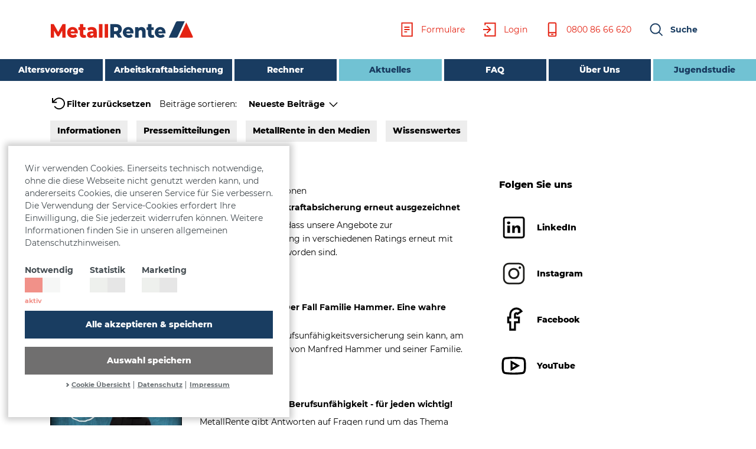

--- FILE ---
content_type: text/html; charset=utf-8
request_url: https://www.metallrente.de/aktuelles/tags/berufsunfaehigkeit
body_size: 12620
content:
<!DOCTYPE html>
<html lang="de-DE">
<head>
    <meta charset="utf-8">

<!-- 
	This website is powered by TYPO3 - inspiring people to share!
	TYPO3 is a free open source Content Management Framework initially created by Kasper Skaarhoj and licensed under GNU/GPL.
	TYPO3 is copyright 1998-2026 of Kasper Skaarhoj. Extensions are copyright of their respective owners.
	Information and contribution at https://typo3.org/
-->

<link rel="icon" href="/_assets/06afe4a02e4f6780dce053985f5061dc/Web/img/favicon.ico" type="image/vnd.microsoft.icon">
<title>Tags</title>
<meta http-equiv="x-ua-compatible" content="IE=edge">
<meta name="generator" content="TYPO3 CMS">
<meta name="viewport" content="width=device-width, initial-scale=1">
<meta name="robots" content="index,follow">
<meta name="twitter:card" content="summary">
<meta name="apple-mobile-web-app-capable" content="no">
<meta name="google" content="notranslate">


<link rel="stylesheet" href="/typo3temp/assets/compressed/merged-6e43cddf4ab2e383d72267d45f5f0eda.css?1768991862" media="all">



<script>
var TYPO3 = Object.assign(TYPO3 || {}, Object.fromEntries(Object.entries({"settings":{"xx_cookie_prefs":{"layers":{"youtube":"<div class=\"cc_embed cc_embed_overlay cc_embed_youtube\"><div class=\"cc_embed_content\"><p>Durch Laden des Videos stimmen Sie YouTube's Datenschutzbestimmungen zu.<br><a href=\"https:\/\/policies.google.com\/privacy\" target=\"_blank\" rel=\"nofollow\">Mehr erfahren<\/a><\/p><p><a href=\"#\" role=\"button\" class=\"cc-btn cc-btn-embed cc-btn-secondary cc-btn-youtube unblock-all\" data-embed-type=\"youtube\">Video laden<\/a><\/p><\/div><\/div>","gmaps":"<div class=\"cc_embed cc_embed_overlay cc_embed_gmaps\"><div class=\"cc_embed_content\"><p>Durch Laden der Karte stimmen Sie Googles Datenschutzbestimmungen zu.<br><a href=\"https:\/\/policies.google.com\/privacy\" target=\"_blank\" rel=\"nofollow\">Mehr erfahren<\/a><\/p><p><a href=\"#\" role=\"button\" class=\"cc-btn cc-btn-embed cc-btn-secondary cc-btn-gmaps unblock-all\" data-embed-type=\"gmaps\">Karte laden<\/a><\/p><\/div><\/div>","vimeo":"<div class=\"cc_embed cc_embed_overlay cc_embed_vimeo\"><div class=\"cc_embed_content\"><p>Durch Laden des Videos stimmen Sie Vimeo's Datenschutzbestimmungen zu.<br><a href=\"https:\/\/vimeo.com\/privacy\" target=\"_blank\" rel=\"nofollow\">Mehr erfahren<\/a><\/p><p><a href=\"#\" role=\"button\" class=\"cc-btn cc-btn-embed cc-btn-secondary cc-btn-vimeo unblock-all\" data-embed-type=\"vimeo\">Video laden<\/a><\/p><\/div><\/div>","facebook":"<div class=\"cc_embed cc_embed_overlay cc_embed_facebook\"><div class=\"cc_embed_content\"><p><br><a href=\"https:\/\/www.facebook.com\/privacy\/explanation\" target=\"_blank\" rel=\"nofollow\">Mehr erfahren<\/a><\/p><p><a href=\"#\" role=\"button\" class=\"cc-btn cc-btn-embed cc-btn-facebook unblock-all\" data-embed-type=\"facebook\"><\/a><\/p><\/div><\/div>"}}}}).filter((entry) => !['__proto__', 'prototype', 'constructor'].includes(entry[0]))));

</script>

<script src="/typo3temp/assets/compressed/merged-5138199739a51733c68fc1b6a5e72c32.js?1768991422"></script>



<!-- Begin Cookie Consent plugin by Silktide - http://silktide.com/cookieconsent -->
<script type="text/javascript" data-ignore="1">
    window.cookieconsent_options = {
        js:'https://www.metallrente.de/_assets/f21e9a6599afe6e8b135d4c5c1448c76/JavaScript/cookieconsent.min.js?v=3.1.1&amp;1768990847',
        ccPostprocess: 'https://www.metallrente.de/aktuelles/tags?type=66765',
        content: {
            message:'Wir verwenden Cookies. Einerseits technisch notwendige, ohne die diese Webseite nicht genutzt werden kann, und andererseits Cookies, die unseren Service für Sie verbessern. Die Verwendung der Service-Cookies erfordert Ihre Einwilligung, die Sie jederzeit widerrufen können. Weitere Informationen finden Sie in unseren allgemeinen Datenschutzhinweisen.',
            dismiss:'Verstanden',
            allow:'Auswahl speichern',

            deny: 'Ablehnen',
            link:'Mehr Infos',
            href:'/datenschutz',
            policy: 'Cookies',

            dpRequire: '',
            dpStatistik: '',
            dpMarketing: '',
            dpComfort: ''
        },
        elements: {
            dismiss: '<a role="button" aria-label="dismiss cookie message" tabindex="0" class="cc-btn cc-dismiss">Einstellungen übernehmen und schließen</a>',
            allow: '<a role="button" aria-label="allow cookies" tabindex="0" class="cc-btn cc-allow">Auswahl speichern</a>',
            deny: '<a role="button" aria-label="deny cookies" tabindex="0" class="cc-btn cc-deny">Ablehnen</a>',
            selectAll:'<a role="button" aria-label="Alle akzeptieren &amp; speichern" role="button" tabindex="0" class="cc-btn cc-selectall">Alle akzeptieren &amp; speichern</a>',
            close: '<span role="button" aria-label="dismiss cookie message" role="button" tabindex="0" class="cc-close"></span>',
        },
        layouts: {
            xxextend: '<div class="cc-wrap custom"><span role="alert" aria-live="assertive" id="cookieconsent:desc" class="cc-message cc-w-100">Wir verwenden Cookies. Einerseits technisch notwendige, ohne die diese Webseite nicht genutzt werden kann, und andererseits Cookies, die unseren Service für Sie verbessern. Die Verwendung der Service-Cookies erfordert Ihre Einwilligung, die Sie jederzeit widerrufen können. Weitere Informationen finden Sie in unseren allgemeinen Datenschutzhinweisen.</span><div class="cc-custom-sticky-wrap"><div class="xx--cookie-check"><label class="cc-switch toggle" for="xx--cookie-required"><span class="cc-group-info cc-group-name">Notwendig</span><input type="checkbox" id="xx--cookie-required" class="xx--check-box" disabled="disabled" checked="checked"><span class="cc-switch-toggle"></span></label><label class="cc-switch toggle" for="xx--cookie-statistics"><span class="cc-group-info cc-group-name">Statistik</span><input type="checkbox" id="xx--cookie-statistics" class="xx--check-box" ><span class="cc-switch-toggle"></span></label><label class="cc-switch toggle" for="xx--cookie-marketing"><span class="cc-group-info cc-group-name">Marketing</span><input type="checkbox" id="xx--cookie-marketing" class="xx--check-box" ><span class="cc-switch-toggle"></span></label></div><div class="cc-compliance"><a role="button" tabindex="0" class="cc-btn cc-selectall cc-btn-primary">Alle akzeptieren & speichern</a><a role="button" tabindex="0" class="cc-btn cc-allow cc-btn-secondary">Auswahl speichern</a></div><div class="cc-links-meta"><a tabindex="0" role="button" aria-expanded="false" aria-controls="cc-usecases-overview" class="cc-usecases-show-label cc-link cc-toggle" data-cc-toggle="#cc-usecases-overview">Cookie Übersicht</a><a href="/datenschutz" target="_blank" class="cc-link">Datenschutz</a><a href="/impressum" target="_blank" class="cc-link">Impressum</a></div><div class="cc-cookie-usecases cc-w-100"><div id=cc-usecases-overview class="cc-usecases-overview"><a class="cc-usecase-accordion" href="#" role="button">Notwendig (4)</a><div class="cc-usecase-accordion-panel"><table class="cc-usecase-table"><tr><th>Cookie Name</th><th>Anwendung</th><th>Anbieter</th></tr><tr><td class="cc-breakword">cookieconsent_status</td><td>Status dieser Cookie Meldung</td><td>Metallrente.de</td></tr><tr><td class="cc-breakword">cookieconsent_preference</td><td>Einstellungen für die Nutzung von Cookies auf dieser Seite</td><td>Metallrente.de</td></tr><tr><td class="cc-breakword">cookieconsent_date</td><td>Datum der Zustimmung / Änderung der Einstellung</td><td>Metallrente.de</td></tr><tr><td class="cc-breakword">embedding_preset</td><td>Einstellungen für die Nutzung von Drittanbieter-Inhalten</td><td>Metallrente.de</td></tr></table></div><a class="cc-usecase-accordion" href="#" role="button">Statistik (3)</a><div class="cc-usecase-accordion-panel"><table class="cc-usecase-table"><tr><th>Cookie Name</th><th>Anwendung</th><th>Anbieter</th></tr><tr><td class="cc-breakword">_ga</td><td>Google Analytics Tracking - Unterscheidung von Besuchern</td><td>Google</td></tr><tr><td class="cc-breakword">_gat, _gat_UA-#,_dc_gtm_UA-#</td><td>Begrenzt die Anfragenanzahl</td><td>Google</td></tr><tr><td class="cc-breakword">_gid</td><td>Google Analytics Tracking - Unterscheidung von Besuchern</td><td>Google</td></tr></table></div><a class="cc-usecase-accordion" href="#" role="button">Marketing (1)</a><div class="cc-usecase-accordion-panel"><table class="cc-usecase-table"><tr><th>Cookie Name</th><th>Anwendung</th><th>Anbieter</th></tr><tr><td class="cc-breakword">_fbp</td><td>Wird von Facebook zu Analysezwecken genutzt, sowie für Werbefunktionen wie Zielgruppen, Conversions, Targeting und Optimierung.</td><td>Facebook</td></tr></table></div></div></div></div></div>',
        },
        compliance: {
            info: '<div class="cc-compliance"><a role="button" aria-label="dismiss cookie message" tabindex="0" class="cc-btn-primary cc-btn cc-dismiss">Einstellungen übernehmen und schließen</a></div>',
            "opt-in": '<div class="cc-compliance cc-highlight"><a role="button" aria-label="allow cookies" tabindex="0" class="cc-btn-secondary cc-btn cc-allow">Auswahl speichern</a><a aria-label="Alle akzeptieren &amp; speichern" role="button" tabindex="0" class="cc-btn-primary cc-btn cc-selectall">Alle akzeptieren &amp; speichern</a></div>',
            "opt-out": '<div class="cc-compliance cc-highlight"><a role="button" aria-label="deny cookies" tabindex="0" class="cc-btn-secondary cc-btn cc-deny">Ablehnen</a><a aria-label="allow cookies" tabindex="0" class="cc-btn-primary cc-btn cc-allow">Auswahl speichern</a></div>'
        },
        layout: 'xxextend',
        theme: 'custom',
        position: 'bottom-left',
        type: 'opt-in',
        domain: 'www.metallrente.de',
        revokable: false,
        dismissOnScroll: parseInt('0')||false,
        autoOpen: true,
        palette: {
            popup: {
                background: '#fff',
                text: '#444C51'
            },
        },
        disableBrowsing: false,
    };
</script>
<!-- End Cookie Consent plugin --><script type="text/javascript" data-ignore="1">
    window.embed_options = {
        layers: ['youtube','gmaps','vimeo','facebook']
    }
    </script>
    <!-- Statistics JS --><script data-ignore="1" data-cookieconsent="statistics" data-src="https://www.googletagmanager.com/gtag/js?id=G-79TY4B48ZT" type="text/plain"></script><script data-ignore="1" data-cookieconsent="statistics" data-src="/fileadmin/googleAnalytics.js" type="text/plain"></script><script data-ignore="1" data-cookieconsent="statistics" data-src="/fileadmin/gtm.js" type="text/plain"></script><!-- Marketing JS --><!-- comfort JS -->
<link rel="canonical" href="https://www.metallrente.de/aktuelles">

<!-- This site is optimized with the Yoast SEO for TYPO3 plugin - https://yoast.com/typo3-extensions-seo/ -->
<script type="application/ld+json">[{"@context":"https:\/\/www.schema.org","@type":"BreadcrumbList","itemListElement":[{"@type":"ListItem","position":1,"item":{"@id":"https:\/\/www.metallrente.de\/","name":"Home"}},{"@type":"ListItem","position":2,"item":{"@id":"https:\/\/www.metallrente.de\/aktuelles","name":"Aktuelles"}},{"@type":"ListItem","position":3,"item":{"@id":"https:\/\/www.metallrente.de\/aktuelles\/tags","name":"Tags"}}]}]</script>
</head>
<body id="p440" class="page-440 pagelayout-media_list">
<div id="canvasOverlay" class="bs-canvas-overlay bg-dark position-fixed w-100 h-100 collapse fade"></div><header class="page-header" id="pageHeader"><a class="skip-link" href="#maincontent">Zum Hauptinhalt springen</a><div class="page-header-wrap"><nav aria-label="Top-Navigation" class="navbar navbar-expand-lg navbar-header-mr nav-mr flex-wrap page-header-top"><div class="container-lg"><a class="navbar-brand mr-auto" href="/"><img alt="Metallrente Logo" src="/_assets/06afe4a02e4f6780dce053985f5061dc/Web/img/MetallRente_Logo_sRGB_s.svg" height="15" width="123" class="mr-logo d-block"></a><div class="d-none d-lg-block"><ul class="nav meta-nav"><li class="nav-link"><a href="/formulare" class="meta-nav-link"><svg aria-hidden="true" class="svg-icon svg-inline--mri mri-2x mr-2"><use xlink:href="/_assets/06afe4a02e4f6780dce053985f5061dc/Web/icons/metallrente-icons.svg#page"></use></svg><span>Formulare</span></a></li><li class="nav-link"><a href="/login" class="meta-nav-link"><svg aria-hidden="true" class="svg-icon svg-inline--mri mri-2x mr-2"><use xlink:href="/_assets/06afe4a02e4f6780dce053985f5061dc/Web/icons/metallrente-icons.svg#login"></use></svg><span>Login</span></a></li><li class="nav-link"><a href="tel:08008666620" class="meta-nav-link"><svg aria-hidden="true" class="svg-icon svg-inline--mri mri-2x mr-2"><use xlink:href="/_assets/06afe4a02e4f6780dce053985f5061dc/Web/icons/metallrente-icons.svg#mobil"></use></svg><span>0800 86 66 620</span></a></li><li class="nav-link d-none d-lg-block"><a href="" class="meta-nav-link nav-link-search" aria-controls="headerSearch" data-toggle="collapse" data-target="#headerSearch" role="button" aria-expanded="false"><svg aria-hidden="true" class="svg-icon svg-inline--mri mri-2x mr-2"><use xlink:href="/_assets/06afe4a02e4f6780dce053985f5061dc/Web/icons/metallrente-icons.svg#search"></use></svg><span>Suche</span></a></li></ul></div><button aria-label="Suche" class="navbar-toggler p-0 border-0 toggle-search mr-2 collapsed" data-toggle="collapse" data-target="#headerSearch" aria-expanded="false" aria-controls="headerSearch"><span class="sr-only">Suche</span><svg aria-hidden="true" class="svg-icon"><use xlink:href="/_assets/06afe4a02e4f6780dce053985f5061dc/Web/icons/metallrente-icons.svg#search"></use></svg></button><button aria-label="Men&uuml; &ouml;ffnen" class="navbar-toggler p-0 border-0 collapsed" data-toggle="collapse" data-target="#navbarPage" aria-expanded="false" aria-controls="navbarPage"><span class="sr-only">Men&uuml; &ouml;ffnen</span><span class="navbar-toggler-icon"></span></button></div></nav><nav aria-label="Haupt-Navigation" class="navbar navbar-expand-lg navbar-header-mr nav-mr flex-wrap page-header-nav"><div class="collapse navbar-collapse" id="navbarPage" data-parent="#pageHeader"><div class="navigation-wrap"><div class="d-block d-lg-none"><ul class="nav meta-nav"><li class="nav-link"><a href="/formulare" class="meta-nav-link"><svg aria-hidden="true" class="svg-icon svg-inline--mri mri-2x mr-2"><use xlink:href="/_assets/06afe4a02e4f6780dce053985f5061dc/Web/icons/metallrente-icons.svg#page"></use></svg><span>Formulare</span></a></li><li class="nav-link"><a href="/login" class="meta-nav-link"><svg aria-hidden="true" class="svg-icon svg-inline--mri mri-2x mr-2"><use xlink:href="/_assets/06afe4a02e4f6780dce053985f5061dc/Web/icons/metallrente-icons.svg#login"></use></svg><span>Login</span></a></li><li class="nav-link"><a href="tel:08008666620" class="meta-nav-link"><svg aria-hidden="true" class="svg-icon svg-inline--mri mri-2x mr-2"><use xlink:href="/_assets/06afe4a02e4f6780dce053985f5061dc/Web/icons/metallrente-icons.svg#mobil"></use></svg><span>0800 86 66 620</span></a></li><li class="nav-link d-none d-lg-block"><a href="" class="meta-nav-link nav-link-search" aria-controls="headerSearch" data-toggle="collapse" data-target="#headerSearch" role="button" aria-expanded="false"><svg aria-hidden="true" class="svg-icon svg-inline--mri mri-2x mr-2"><use xlink:href="/_assets/06afe4a02e4f6780dce053985f5061dc/Web/icons/metallrente-icons.svg#search"></use></svg><span>Suche</span></a></li></ul></div><ul id="main-menu" class="navbar-nav navbar-main-menu"><li id="ddm521" class="nav-item nav-item-lvl-1 dropdown  "><a class="nav-link dropdown-toggle dd-toggle" id="navbar-nav521" data-toggle="dropdown" aria-expanded="false" href="/altersvorsorge" target="">Altersvorsorge</a><ul class="dropdown-menu dropdown-lvl-2" id="dropdown_navbar-nav521" aria-labelledby="navbar-nav521"><li class="dropdown"><a class="dropdown-item dropdown-toggle dd-toggle" id="navbar-nav520" data-toggle="dropdown" aria-expanded="false" href="/altersvorsorge/betriebliche-altersvorsorge" target="">Betriebliche Altersvorsorge</a><ul class="dropdown-menu dropdown-lvl-3" id="dropdown_navbar-nav520" aria-labelledby="navbar-nav520"><li><a class="dropdown-item " href="/altersvorsorge/betriebliche-altersvorsorge/arbeitgeber" target="">Arbeitgeber</a></li><li><a class="dropdown-item " href="/altersvorsorge/betriebliche-altersvorsorge/direktversicherung" target="">Direktversicherung</a></li><li><a class="dropdown-item " href="/altersvorsorge/betriebliche-altersvorsorge/pensionsfonds" target="">Pensionsfonds</a></li><li><a class="dropdown-item " href="/altersvorsorge/betriebliche-altersvorsorge/unterstuetzungskasse" target="">Unterst&uuml;tzungskasse</a></li></ul></li><li><a class="dropdown-item " href="/altersvorsorge/riester-rente" target="">Riester-Rente</a></li></ul></li><li id="ddm522" class="nav-item nav-item-lvl-1 dropdown  "><a class="nav-link dropdown-toggle dd-toggle" id="navbar-nav522" data-toggle="dropdown" aria-expanded="false" href="/arbeitskraftabsicherung" target="">Arbeitskraftabsicherung</a><ul class="dropdown-menu dropdown-lvl-2" id="dropdown_navbar-nav522" aria-labelledby="navbar-nav522"><li><a class="dropdown-item " href="/arbeitskraftabsicherung/berufsunfaehigkeitsversicherung" target="">Berufsunf&auml;higkeitsversicherung</a></li><li><a class="dropdown-item " href="/arbeitskraftabsicherung/grundfaehigkeitsversicherung" target="">Grundf&auml;higkeitsversicherung</a></li><li><a class="dropdown-item " href="/arbeitskraftabsicherung/pflegeversicherung" target="">Pflegeversicherung</a></li></ul></li><li id="ddm523" class="nav-item nav-item-lvl-1 dropdown  "><a class="nav-link dropdown-toggle dd-toggle" id="navbar-nav523" data-toggle="dropdown" aria-expanded="false" href="/rechner" target="">Rechner</a><ul class="dropdown-menu dropdown-lvl-2" id="dropdown_navbar-nav523" aria-labelledby="navbar-nav523"><li><a class="dropdown-item " href="/rechner/betriebliche-altersvorsorge" target="">Betriebliche Altersvorsorge</a></li><li><a class="dropdown-item " href="/rechner/arbeitskraftabsicherung" target="">Arbeitskraftabsicherung</a></li><li><a class="dropdown-item " href="/rechner/brutto-netto-rechner" target="">Brutto-Netto-Rechner</a></li></ul></li><li class="nav-item active "><a class="nav-link" href="/aktuelles" target="">Aktuelles <span class="sr-only">(aktiv)</span></a></li><li class="nav-item  "><a class="nav-link" href="/faq" target="">FAQ</a></li><li id="ddm524" class="nav-item nav-item-lvl-1 dropdown  "><a class="nav-link dropdown-toggle dd-toggle" id="navbar-nav524" data-toggle="dropdown" aria-expanded="false" href="/unser-versorgungswerk" target="">&Uuml;ber Uns</a><ul class="dropdown-menu dropdown-lvl-2" id="dropdown_navbar-nav524" aria-labelledby="navbar-nav524"><li class="dropdown"><a class="dropdown-item dropdown-toggle dd-toggle" id="navbar-nav714" data-toggle="dropdown" aria-expanded="false" href="/branchen" target="">Unsere Branchen</a><ul class="dropdown-menu dropdown-lvl-3" id="dropdown_navbar-nav714" aria-labelledby="navbar-nav714"><li><a class="dropdown-item " href="/metall-und-elektroindustrie" target="">Metall- und Elektroindustrie</a></li><li><a class="dropdown-item " href="/stahl-branche" target="">Stahl</a></li><li><a class="dropdown-item " href="/it-branche" target="">IT</a></li><li><a class="dropdown-item " href="/holz-branche" target="">Holz</a></li><li><a class="dropdown-item " href="/kunststoff-branche" target="">Kunststoff</a></li><li><a class="dropdown-item " href="/textil-branche" target="">Textil</a></li></ul></li><li><a class="dropdown-item " href="/unser-versorgungswerk/nachhaltigkeit" target="">Nachhaltigkeit</a></li><li class="dropdown"><a class="dropdown-item dropdown-toggle dd-toggle" id="navbar-nav531" data-toggle="dropdown" aria-expanded="false" href="/unser-versorgungswerk/zahlen-und-fakten" target="">Zahlen und Fakten</a><ul class="dropdown-menu dropdown-lvl-3" id="dropdown_navbar-nav531" aria-labelledby="navbar-nav531"><li><a class="dropdown-item " href="/unser-versorgungswerk/zahlen-und-fakten/verzinsung" target="">Verzinsung</a></li><li><a class="dropdown-item " href="/unser-versorgungswerk/zahlen-und-fakten/metallpensionsfonds" target="">MetallPensionsfonds</a></li><li><a class="dropdown-item " href="/unser-versorgungswerk/zahlen-und-fakten/metallrentefondsportfolio" target="">MetallRente.Fondsportfolio</a></li><li><a class="dropdown-item " href="/unser-versorgungswerk/zahlen-und-fakten/jahresergebnisse" target="">Jahresergebnisse</a></li></ul></li><li><a class="dropdown-item " href="/unser-versorgungswerk/kapitalanlage" target="">Kapitalanlage</a></li><li><a class="dropdown-item " href="/unser-versorgungswerk/gremien" target="">Gremien</a></li><li><a class="dropdown-item " href="/unser-versorgungswerk/chronik" target="">Chronik</a></li></ul></li><li class="nav-item nav-item-highlight  last-item"><a class="nav-link" href="https://jugendstudie.info/" target="_blank">Jugendstudie</a></li><li class="nav-item nav-item-mobile "><a class="nav-link" href="/presse" target="">Presse</a></li><li class="nav-item nav-item-mobile "><a class="nav-link" href="/kontakt" target="">Kontakt</a></li></ul></div></div></nav><div class="header-search-wrap w-100 position-relative page-header-search"><div class="header-search-outer"><div id="headerSearch" class="header-search" data-parent="#pageHeader"><div class="container d-block"><div class="row header-search-inner"><div class="col-lg-8 col-xl-6 offset-lg-2 offset-xl-3"><div class="tx_solr"><form aria-label="Suchbox" role="search" method="get" class="search-form-mini" id="tx-solr-search-form-pi-results-" action="/suche" data-suggest="/suche?type=7384" data-suggest-header="Top Treffer" accept-charset="utf-8"><div class="form-group position-relative"><input tabindex="-1" type="text" class="tx-solr-q js-solr-q tx-solr-suggest tx-solr-suggest-focus form-control w-100" name="tx_solr[q]" aria-label="Suchbegriff eingeben" placeholder="Suchbegriff eingeben" value=""><button tabindex="-1" class="btn btn-default tx-solr-submit py-0 px-1" type="submit"><svg aria-hidden="true" class="svg-icon"><use xlink:href="/_assets/06afe4a02e4f6780dce053985f5061dc/Web/icons/metallrente-icons.svg#search"></use></svg><span class="label sr-only">Suchen</span></button><div class="tx-solr-autocomplete"></div></div><div id="tx-solr-autocomplete-results" class="tx-solr-autocomplete-results collapse"><h3 class="search-result-header header--module text-center">Top Treffer</h3><ul class="list-mr list"></ul></div></form></div></div></div></div></div></div></div></div></header><main><div class="hero"><a id="c4502"></a></div><div class="main-top container-lg"><a id="c4499"></a><div id="c4479" class="frame frame-full frame-type-list frame-plugin-typoscript2ce_pi1"><div class="frame-inner"><div class="container-full frame-staging"><div class="tx-typoscript2ce">
	
	
		<div class="news--filter filter-category"><div class="filter-list d-flex align-items-center"><span class="filter-reset"><a role="button" href="/aktuelles"><svg aria-hidden="true" class="svg-icon svg-inline--mri mri-2x"><use xlink:href="/_assets/06afe4a02e4f6780dce053985f5061dc/Web/icons/metallrente-icons.svg#rotate-ccw"></use></svg><span>Filter zurücksetzen</span></a></span><div class="filter-sorting  d-flex flex-row align-items-center"><span class="mr-3">Beiträge sortieren:</span><div><a href="#" class="sorting-active dropdown-toggle" data-toggle="popover" data-popover-element="news-sorting" data-active="datetime desc"><span class="textlabel">Standard</span></a><div class="d-none"><div id="news-sorting" class="news--sorting-options sorting-options"><ul class="list-unstyled"><li><a data-sorting="datetime desc" href="/aktuelles/tags/berufsunfaehigkeit/new">Neueste Beiträge</a></li><li><a data-sorting="pagehits desc" href="/aktuelles/tags/berufsunfaehigkeit/top">Meistgelesene Beiträge</a></li></ul></div></div></div></div></div><div class="wrapper-news-category-swiper"><div class="swiper-container news-category-swiper"><div class="swiper-button-prev"></div><div class="swiper-button-next"></div><!-- Additional required wrapper --><div class="swiper-wrapper category-list"><div class="swiper-slide"><a class="mr-button btn" href="/aktuelles/informationen#news-list">Informationen</a></div><div class="swiper-slide"><a class="mr-button btn" href="/aktuelles/pressemitteilungen#news-list">Pressemitteilungen</a></div><div class="swiper-slide"><a class="mr-button btn" href="/aktuelles/metallrente-in-den-medien#news-list">MetallRente in den Medien</a></div><div class="swiper-slide"><a class="mr-button btn" href="/aktuelles/wissenswertes#news-list">Wissenswertes</a></div></div></div></div></div>
<div class="news--filter filter-tags"><div class="category-list"><a class="tag-link active" href="/aktuelles"><span class="remove-active">×</span> berufsunfähigkeit</a></div></div>

	

</div></div></div></div></div><div id="maincontent" class="main-frame"><div class="container-lg"><div class="row"><div class="col-md-12 col-lg news-main--list"><a id="c4491"></a><div id="c3034" class="frame frame-container frame-type-html"><div class="frame-inner"><div class="container-lg frame-staging"><a id="news-list"></a></div></div></div><a id="c2475"></a><div class="tx-typoscript2ce">
	
	
		<div class="news-list-view news--liste"><div class="news--list-item article articletype-0 topnews" itemscope="itemscope" itemtype="http://schema.org/Article"><div class="row"><div class="col-md-4 media-col"><div class="news-img-wrap"><a title="MetallRente Arbeitskraftabsicherung erneut ausgezeichnet" href="/aktuelles/detail/metallrente-arbeitskraftabsicherung-erneut-ausgezeichnet"><span class="sr-only">Zum Artikel: "MetallRente Arbeitskraftabsicherung erneut ausgezeichnet"</span><img class="img-fluid" src="/fileadmin/_processed_/1/2/csm_innen_BU_P-208-0910-cs_2a60782e1c.jpg" width="1200" height="675" alt="" /></a></div></div><div class="col-md-8 content-col"><div class="news-info"><!-- date --><span class="news-list-date"><time datetime="2019-09-04">04.09.2019<meta itemprop="datePublished" content="2019-09-04" /></time></span><span class="news-list-categories"><span>Informationen</span></span></div><!-- header --><h3 class="news-header"><a class="stretched-link" title="MetallRente Arbeitskraftabsicherung erneut ausgezeichnet" href="/aktuelles/detail/metallrente-arbeitskraftabsicherung-erneut-ausgezeichnet"><span class="sr-only">Zum Artikel: </span><span itemprop="headline">MetallRente Arbeitskraftabsicherung erneut ausgezeichnet</span></a></h3><!-- teaser --><div class="news-teaser d-none d-md-block"><div itemprop="description"><p>Wir freuen uns sehr, dass unsere Angebote zur Arbeitskraftabsicherung in verschiedenen Ratings erneut mit Bestnoten bewertet worden sind.</p></div></div></div></div></div><div class="news--list-item article articletype-0" itemscope="itemscope" itemtype="http://schema.org/Article"><div class="row"><div class="col-md-4 media-col"><div class="news-img-wrap"><a title="Berufsunfähigkeit. Der Fall Familie Hammer. Eine wahre Geschichte." href="/aktuelles/detail/berufsunfaehigkeit-der-fall-familie-hammer-eine-wahre-geschichte"><span class="sr-only">Zum Artikel: "Berufsunfähigkeit. Der Fall Familie Hammer. Eine wahre Geschichte."</span><img class="img-fluid" data-focus-area="{&quot;x&quot;:1158,&quot;y&quot;:868.3333333333333,&quot;width&quot;:1158,&quot;height&quot;:868.3333333333333}" src="/fileadmin/_processed_/6/a/csm_innen_BU_P-273-0411-cs_81cdac7829.jpg" width="1200" height="675" alt="" /></a></div></div><div class="col-md-8 content-col"><div class="news-info"><!-- date --><span class="news-list-date"><time datetime="2017-05-26">26.05.2017<meta itemprop="datePublished" content="2017-05-26" /></time></span></div><!-- header --><h3 class="news-header"><a class="stretched-link" title="Berufsunfähigkeit. Der Fall Familie Hammer. Eine wahre Geschichte." href="/aktuelles/detail/berufsunfaehigkeit-der-fall-familie-hammer-eine-wahre-geschichte"><span class="sr-only">Zum Artikel: </span><span itemprop="headline">Berufsunfähigkeit. Der Fall Familie Hammer. Eine wahre Geschichte.</span></a></h3><!-- teaser --><div class="news-teaser d-none d-md-block"><div itemprop="description"><p>Wie wichtig eine Berufsunfähigkeitsversicherung sein kann, am bewegenden Beispiel von Manfred Hammer und seiner Familie.</p></div></div></div></div></div><div class="news--list-item article articletype-0" itemscope="itemscope" itemtype="http://schema.org/Article"><div class="row"><div class="col-md-4 media-col"><div class="news-img-wrap"><a title="Absicherung gegen Berufsunfähigkeit - für jeden wichtig!" href="/aktuelles/detail/absicherung-gegen-berufsunfaehigkeit-fuer-jeden-wichtig"><span class="sr-only">Zum Artikel: "Absicherung gegen Berufsunfähigkeit - für jeden wichtig!"</span><img class="img-fluid" data-focus-area="{&quot;x&quot;:226.33333333333331,&quot;y&quot;:128.66666666666666,&quot;width&quot;:226.33333333333331,&quot;height&quot;:128.66666666666666}" src="/fileadmin/_processed_/6/f/csm_Absicherung_BU_03_1ba1201fb0.png" width="677" height="381" alt="" /></a></div></div><div class="col-md-8 content-col"><div class="news-info"><!-- date --><span class="news-list-date"><time datetime="2017-05-26">26.05.2017<meta itemprop="datePublished" content="2017-05-26" /></time></span></div><!-- header --><h3 class="news-header"><a class="stretched-link" title="Absicherung gegen Berufsunfähigkeit - für jeden wichtig!" href="/aktuelles/detail/absicherung-gegen-berufsunfaehigkeit-fuer-jeden-wichtig"><span class="sr-only">Zum Artikel: </span><span itemprop="headline">Absicherung gegen Berufsunfähigkeit - für jeden wichtig!</span></a></h3><!-- teaser --><div class="news-teaser d-none d-md-block"><div itemprop="description"><p>MetallRente gibt Antworten auf Fragen rund um das Thema Berufsunfähigkeit.</p></div></div></div></div></div><div class="news--list-item article articletype-0" itemscope="itemscope" itemtype="http://schema.org/Article"><div class="row"><div class="col-md-4 media-col"><div class="news-img-wrap"><a title="Straßenumfrage Berufsunfähigkeit. Information und Absicherung. " href="/aktuelles/detail/strassenumfrage-berufsunfaehigkeit-information-und-absicherung"><span class="sr-only">Zum Artikel: "Straßenumfrage Berufsunfähigkeit. Information und Absicherung. "</span><img class="img-fluid" data-focus-area="{&quot;x&quot;:211.33333333333331,&quot;y&quot;:118,&quot;width&quot;:211.33333333333331,&quot;height&quot;:118}" src="/fileadmin/_processed_/5/4/csm_Strassenumfrage_Info_Absicherung_03_4473ccb5ce.png" width="629" height="354" alt="" /></a></div></div><div class="col-md-8 content-col"><div class="news-info"><!-- date --><span class="news-list-date"><time datetime="2017-05-26">26.05.2017<meta itemprop="datePublished" content="2017-05-26" /></time></span></div><!-- header --><h3 class="news-header"><a class="stretched-link" title="Straßenumfrage Berufsunfähigkeit. Information und Absicherung. " href="/aktuelles/detail/strassenumfrage-berufsunfaehigkeit-information-und-absicherung"><span class="sr-only">Zum Artikel: </span><span itemprop="headline">Straßenumfrage Berufsunfähigkeit. Information und Absicherung. </span></a></h3><!-- teaser --><div class="news-teaser d-none d-md-block"><div itemprop="description"><p>In diesem Video erzählen junge&nbsp;Menschen,&nbsp;wie sie zu ihrer Absicherung gekommen sind.</p></div></div></div></div></div><div class="news--list-item article articletype-0" itemscope="itemscope" itemtype="http://schema.org/Article"><div class="row"><div class="col-md-4 media-col"><div class="news-img-wrap"><a title="MetallRente Website mit neuem BU.SchnellRechner" href="/aktuelles/detail/metallrente-website-mit-neuem-buschnellrechner"><span class="sr-only">Zum Artikel: "MetallRente Website mit neuem BU.SchnellRechner"</span><img class="img-fluid" src="/fileadmin/_processed_/5/e/csm_Riester_P-229-0910-cs_72bb907f7f.jpg" width="1200" height="675" alt="" /></a></div></div><div class="col-md-8 content-col"><div class="news-info"><!-- date --><span class="news-list-date"><time datetime="2016-01-05">05.01.2016<meta itemprop="datePublished" content="2016-01-05" /></time></span><span class="news-list-categories"><span>Informationen</span></span></div><!-- header --><h3 class="news-header"><a class="stretched-link" title="MetallRente Website mit neuem BU.SchnellRechner" href="/aktuelles/detail/metallrente-website-mit-neuem-buschnellrechner"><span class="sr-only">Zum Artikel: </span><span itemprop="headline">MetallRente Website mit neuem BU.SchnellRechner</span></a></h3><!-- teaser --><div class="news-teaser d-none d-md-block"><div itemprop="description"><p>Ab sofort ist der MetallRente BU.SchnellRechner online. Nach der Eingabe weniger Daten können Sie sich schnell und unkompliziert ausrechnen, wie hoch…</p></div></div></div></div></div><div class="news--list-item article articletype-0" itemscope="itemscope" itemtype="http://schema.org/Article"><div class="row"><div class="col-md-4 media-col"><div class="news-img-wrap"><a title="Warum deine Arbeitskraft eine Vollkasko braucht." href="/aktuelles/detail/warum-deine-arbeitskraft-eine-vollkasko-braucht"><span class="sr-only">Zum Artikel: "Warum deine Arbeitskraft eine Vollkasko braucht."</span><img class="img-fluid" data-focus-area="{&quot;x&quot;:281,&quot;y&quot;:142.33333333333331,&quot;width&quot;:281,&quot;height&quot;:142.33333333333331}" src="/fileadmin/_processed_/f/4/csm_Max_6c653f184a.png" width="759" height="427" alt="" /></a></div></div><div class="col-md-8 content-col"><div class="news-info"><!-- date --><span class="news-list-date"><time datetime="2015-11-18">18.11.2015<meta itemprop="datePublished" content="2015-11-18" /></time></span></div><!-- header --><h3 class="news-header"><a class="stretched-link" title="Warum deine Arbeitskraft eine Vollkasko braucht." href="/aktuelles/detail/warum-deine-arbeitskraft-eine-vollkasko-braucht"><span class="sr-only">Zum Artikel: </span><span itemprop="headline">Warum deine Arbeitskraft eine Vollkasko braucht.</span></a></h3><!-- teaser --><div class="news-teaser d-none d-md-block"><div itemprop="description"><p>Warum ist die Arbeitskraft die zentrale wirtschaftliche Ressource jedes Einzelnen ist? Was passiert, wenn man sie verliert und auf die gesetzlichen…</p></div></div></div></div></div><div class="news--list-item article articletype-0" itemscope="itemscope" itemtype="http://schema.org/Article"><div class="row"><div class="col-md-4 media-col"><div class="news-img-wrap"><a title="Straßenumfrage Berufsunfähigkeit" href="/aktuelles/detail/strassenumfrage-berufsunfaehigkeit"><span class="sr-only">Zum Artikel: "Straßenumfrage Berufsunfähigkeit"</span><img class="img-fluid" data-focus-area="{&quot;x&quot;:281.66666666666663,&quot;y&quot;:154.66666666666666,&quot;width&quot;:281.66666666666663,&quot;height&quot;:154.66666666666666}" src="/fileadmin/_processed_/b/f/csm_Strassenumfrage_Info_3963e3a5b0.png" width="825" height="464" alt="" /></a></div></div><div class="col-md-8 content-col"><div class="news-info"><!-- date --><span class="news-list-date"><time datetime="2015-05-13">13.05.2015<meta itemprop="datePublished" content="2015-05-13" /></time></span></div><!-- header --><h3 class="news-header"><a class="stretched-link" title="Straßenumfrage Berufsunfähigkeit" href="/aktuelles/detail/strassenumfrage-berufsunfaehigkeit"><span class="sr-only">Zum Artikel: </span><span itemprop="headline">Straßenumfrage Berufsunfähigkeit</span></a></h3><!-- teaser --><div class="news-teaser d-none d-md-block"><div itemprop="description"><p>Berufsschule, Eltern, Betrieb. Es gibt viele Möglichkeiten, um sich über Berufsunfähigkeit zu informieren. Jungen Menschen erzählen, wie sie zu ihrer…</p></div></div></div></div></div><div class="news--list-item article articletype-0" itemscope="itemscope" itemtype="http://schema.org/Article"><div class="row"><div class="col-md-4 media-col"><div class="news-img-wrap"><a title="Straßenumfrage Berufsunfähigkeit. Irrtümer und Denkfehler" href="/aktuelles/detail/strassenumfrage-berufsunfaehigkeit-irrtuemer-und-denkfehler-1"><span class="sr-only">Zum Artikel: "Straßenumfrage Berufsunfähigkeit. Irrtümer und Denkfehler"</span><img class="img-fluid" data-focus-area="{&quot;x&quot;:159.33333333333331,&quot;y&quot;:89,&quot;width&quot;:159.33333333333331,&quot;height&quot;:89}" src="/fileadmin/_processed_/3/7/csm_Strassenumfrage_2_02dfd587ca.png" width="475" height="267" alt="" /></a></div></div><div class="col-md-8 content-col"><div class="news-info"><!-- date --><span class="news-list-date"><time datetime="2015-03-26">26.03.2015<meta itemprop="datePublished" content="2015-03-26" /></time></span></div><!-- header --><h3 class="news-header"><a class="stretched-link" title="Straßenumfrage Berufsunfähigkeit. Irrtümer und Denkfehler" href="/aktuelles/detail/strassenumfrage-berufsunfaehigkeit-irrtuemer-und-denkfehler-1"><span class="sr-only">Zum Artikel: </span><span itemprop="headline">Straßenumfrage Berufsunfähigkeit. Irrtümer und Denkfehler</span></a></h3><!-- teaser --><div class="news-teaser d-none d-md-block"><div itemprop="description"><p>Thema Berufsunfähigkeit:&nbsp;Warum sich eine frühe Absicherung lohnt, erfahrt ihr hier.</p></div></div></div></div></div><div class="news--list-item article articletype-0" itemscope="itemscope" itemtype="http://schema.org/Article"><div class="row"><div class="col-md-4 media-col"><div class="news-img-wrap"><a title="Straßenumfrage Berufsunfähigkeit. Bedeutung und Ursachen" href="/aktuelles/detail/strassenumfrage-berufsunfaehigkeit-bedeutung-und-ursachen"><span class="sr-only">Zum Artikel: "Straßenumfrage Berufsunfähigkeit. Bedeutung und Ursachen"</span><img class="img-fluid" data-focus-area="{&quot;x&quot;:159,&quot;y&quot;:89,&quot;width&quot;:159,&quot;height&quot;:89}" src="/fileadmin/_processed_/7/8/csm_Strassenumfrage_BU_262ca0fc07.png" width="475" height="267" alt="" /></a></div></div><div class="col-md-8 content-col"><div class="news-info"><!-- date --><span class="news-list-date"><time datetime="2015-02-17">17.02.2015<meta itemprop="datePublished" content="2015-02-17" /></time></span></div><!-- header --><h3 class="news-header"><a class="stretched-link" title="Straßenumfrage Berufsunfähigkeit. Bedeutung und Ursachen" href="/aktuelles/detail/strassenumfrage-berufsunfaehigkeit-bedeutung-und-ursachen"><span class="sr-only">Zum Artikel: </span><span itemprop="headline">Straßenumfrage Berufsunfähigkeit. Bedeutung und Ursachen</span></a></h3><!-- teaser --><div class="news-teaser d-none d-md-block"><div itemprop="description"><p>Was bedeutet "BU"? Bildunterzeile? Bundesumzug? Nein: Berufsunfähigkeit! Aber was heißt das eigentlich und wie wird man berufsunfähig?</p></div></div></div></div></div><div class="news--list-item article articletype-0" itemscope="itemscope" itemtype="http://schema.org/Article"><div class="row"><div class="col-md-4 media-col"><div class="news-img-wrap"><a title="Berufsunfähigkeit - frühzeitige Absicherung lohnt sich für Arbeitnehmer und Arbeitgeber" href="/aktuelles/detail/berufsunfaehigkeit-fruehzeitige-absicherung-lohnt-sich-fuer-arbeitnehmer-und-arbeitgeber-1"><span class="sr-only">Zum Artikel: "Berufsunfähigkeit - frühzeitige Absicherung lohnt sich für Arbeitnehmer und Arbeitgeber"</span><img class="img-fluid" data-focus-area="{&quot;x&quot;:282,&quot;y&quot;:153.66666666666666,&quot;width&quot;:282,&quot;height&quot;:153.66666666666666}" src="/fileadmin/_processed_/5/f/csm_MR_Schnaithmann_c98179e9ef.png" width="818" height="460" alt="" /></a></div></div><div class="col-md-8 content-col"><div class="news-info"><!-- date --><span class="news-list-date"><time datetime="2015-02-05">05.02.2015<meta itemprop="datePublished" content="2015-02-05" /></time></span></div><!-- header --><h3 class="news-header"><a class="stretched-link" title="Berufsunfähigkeit - frühzeitige Absicherung lohnt sich für Arbeitnehmer und Arbeitgeber" href="/aktuelles/detail/berufsunfaehigkeit-fruehzeitige-absicherung-lohnt-sich-fuer-arbeitnehmer-und-arbeitgeber-1"><span class="sr-only">Zum Artikel: </span><span itemprop="headline">Berufsunfähigkeit - frühzeitige Absicherung lohnt sich für Arbeitnehmer und Arbeitgeber</span></a></h3><!-- teaser --><div class="news-teaser d-none d-md-block"><div itemprop="description"><p>Azubis haben i.d.R. keinen gesetzlichen Schutz gegen Berufsunfähigkeit und alles andere im Kopf als sich in diesem Alter um eine Absicherung zu…</p></div></div></div></div></div><div class="page-navigation"><p>Seite 1 von 2</p><ul class="pagination"><li class="active page-item"><span class="page-link">1</span></li><li class="page-item"><a class="page-link" href="/aktuelles/tags/berufsunfaehigkeit/p2">2</a></li><li class="last next page-item"><a class="page-link" href="/aktuelles/tags/berufsunfaehigkeit/p2">
                            nächste
                        </a></li></ul></div></div>

	

</div><div class=" frame-space-after-extra-large"></div></div><div class="col-md-12 news-main--sidebar"><a id="c4492"></a><div class="news--follow"><h2 class="news--sidebar-header">Folgen Sie uns</h2><div class="row"><div class=" col-md-4 col-lg-12"><a href="https://de.linkedin.com/company/metallrente-gmbh" target="_blank" rel="noreferrer" class="network-link"><div class="follow-item row no-gutters"><div aria-hidden="true" class="col network-icon"><?xml version="1.0" encoding="utf-8"?><!-- Generator: Adobe Illustrator 27.2.0, SVG Export Plug-In . SVG Version: 6.00 Build 0)  --><svg version="1.1" id="Ebene_1" xmlns="http://www.w3.org/2000/svg" xmlns:xlink="http://www.w3.org/1999/xlink" x="0px" y="0px" viewbox="0 0 220 220" style="enable-background:new 0 0 220 220;" xml:space="preserve"><g id="Ebene_2_00000046306980665704270670000001141834874053900989_"><path class="st2" d="M172.35,29.15H47.65c-10.2,0-18.5,8.3-18.5,18.5v124.7c0,10.2,8.3,18.5,18.5,18.5h124.7
		c10.2,0,18.5-8.3,18.5-18.5V47.65C190.85,37.45,182.45,29.15,172.35,29.15z M177.85,172.25c0,3-2.5,5.5-5.5,5.5H47.65
		c-3,0-5.4-2.5-5.5-5.5V47.65c0-3,2.5-5.5,5.5-5.5h124.7c3,0,5.5,2.5,5.5,5.5V172.25z"></path><path class="st2" d="M158.75,119.05v31.6h-19.5v-27.3c0-11.31-6.27-13-10-13h-0.4c-3.17,0-6.34,1.42-8.49,3.79
		c-2.2,2.42-3.31,6.12-3.31,11.01v25.5h-19.4v-54.8h18.3v9.8l2.05-2.05l2.6-2.6c2.06-2.07,4.41-3.58,7.16-4.62
		c2.95-1.08,5.9-1.63,8.79-1.63h0.2c6.64,0,12,2,15.96,5.96C156.72,104.62,158.75,110.79,158.75,119.05z"></path><path class="st2" d="M83.75,75.21v0.08c0.09,2.82-1.07,5.51-3.21,7.38c-2.16,1.98-5.22,2.98-9.09,2.98c-3.79,0-6.94-1-9.13-2.92
		c-2.1-1.75-3.26-4.28-3.17-6.98v-0.1c0-2.78,1.15-5.28,3.17-6.88c2.31-1.94,5.38-2.92,9.13-2.92c3.8,0,6.88,0.92,9.18,2.76
		C82.7,70.16,83.84,72.57,83.75,75.21z"></path><rect x="61.85" y="95.85" class="st2" width="19.5" height="54.8"></rect></g></svg></div><div class="col network-text"><h3 class="follow-item-header">LinkedIn</h3></div></div></a></div><div class=" col-md-4 col-lg-12"><a href="https://www.instagram.com/metallrente/" class="network-link"><div class="follow-item row no-gutters"><div aria-hidden="true" class="col network-icon"><?xml version="1.0" encoding="UTF-8"?><svg id="Ebene_1" data-name="Ebene 1" xmlns="http://www.w3.org/2000/svg" version="1.1" viewbox="0 0 220 220"><defs><style>
      .cls-1 {
        fill: #1d1d1b;
        stroke-width: 0px;
      }
    </style></defs><path class="cls-1" d="M147.5,30h-74.9c-23.5,0-42.6,19.1-42.6,42.6v74.9c0,23.5,19.1,42.6,42.6,42.6h74.9c23.5,0,42.6-19.1,42.6-42.6v-74.9c0-23.5-19.1-42.6-42.6-42.6ZM177.8,72.5v74.9c0,16.7-13.6,30.4-30.4,30.4h-74.9c-16.7,0-30.4-13.6-30.4-30.4v-74.9c0-16.7,13.6-30.4,30.4-30.4h74.9c16.7,0,30.4,13.6,30.4,30.4Z"></path><path class="cls-1" d="M110,68.5c-22.9,0-41.5,18.6-41.5,41.5s18.6,41.5,41.5,41.5,41.5-18.6,41.5-41.5-18.6-41.5-41.5-41.5ZM110,138c-15.5,0-28-12.6-28-28s12.6-28,28-28,28,12.6,28,28-12.6,28-28,28Z"></path><path class="cls-1" d="M164.1,66.1c0,5.1-4.2,9.3-9.3,9.3s-9.3-4.2-9.3-9.3,4.2-9.3,9.3-9.3,9.3,4.2,9.3,9.3Z"></path></svg></div><div class="col network-text"><h3 class="follow-item-header">Instagram</h3></div></div></a></div><div class=" col-md-4 col-lg-12"><a href="https://www.facebook.com/metallrente" target="_blank" rel="noreferrer" class="network-link"><div class="follow-item row no-gutters"><div aria-hidden="true" class="col network-icon"><svg xmlns="http://www.w3.org/2000/svg" viewbox="0 0 220 220"><path d="M125.741,73.009a3.031,3.031,0,0,1,5.556-1.677l4.2,6.215,41.431-27.992-4.2-6.213A53.031,53.031,0,0,0,75.741,73.009V87.278H60.487v50H75.741v54.88h50v-54.88h29.623v-50H125.741Zm14.623,29.269v20H110.741v54.88h-20v-54.88H75.487v-20H90.741V73.009a38.032,38.032,0,0,1,64.745-27.07l-17.3,11.691a18.029,18.029,0,0,0-27.442,15.379v29.269Z"></path></svg></div><div class="col network-text"><h3 class="follow-item-header">Facebook</h3></div></div></a></div><div class=" col-md-4 col-lg-12"><a href="https://youtube.com/c/MetallRenteGmbH" class="network-link"><div class="follow-item row no-gutters"><div aria-hidden="true" class="col network-icon"><svg xmlns="http://www.w3.org/2000/svg" viewbox="0 0 220 220"><g><path d="M85.637,149.561l69.779-39.531L85.637,70.5Zm15-53.325,24.348,13.794-24.348,13.793Z"></path><path d="M200.155,96.275a123.5,123.5,0,0,0-2.864-26.684,28.11,28.11,0,0,0-24.1-22.125c-3.925-.527-7.858-.883-11.661-1.228l-2.742-.251a526.113,526.113,0,0,0-53.47-2.316c-17.809.173-36.593,1.362-57.424,3.633A28.326,28.326,0,0,0,22.7,69.815a110.73,110.73,0,0,0-2.672,21.877c-.213,10.287-.274,21.084-.182,32.09a123.666,123.666,0,0,0,2.873,26.678,28.435,28.435,0,0,0,25.191,22.283l1.744.176c3.927.4,7.854.793,11.784,1.159,17.291,1.611,33.268,2.331,51.8,2.333h.488a558.093,558.093,0,0,0,58.815-3.717,28.231,28.231,0,0,0,24.513-21.46,104.3,104.3,0,0,0,2.917-22.865C200.188,118.333,200.248,107.835,200.155,96.275Zm-15.177,31.774a89.372,89.372,0,0,1-2.478,19.567,13.2,13.2,0,0,1-11.595,10.168,543.427,543.427,0,0,1-57.173,3.627h-.478c-18.059,0-33.611-.7-50.425-2.269-3.892-.362-7.782-.755-11.671-1.147l-1.744-.176a13.307,13.307,0,0,1-12.071-10.692,109.017,109.017,0,0,1-2.5-23.47c-.09-10.862-.03-21.513.18-31.654a95.623,95.623,0,0,1,2.312-18.9A13.371,13.371,0,0,1,49.517,62.217C69.852,60,88.151,58.839,105.461,58.671q2.208-.023,4.432-.022c15.339,0,31.3.763,47.5,2.274l2.779.253c3.813.346,7.415.672,11.021,1.157a13.255,13.255,0,0,1,11.473,10.6A108.778,108.778,0,0,1,185.155,96.4C185.247,107.807,185.188,118.161,184.978,128.049Z"></path></g></svg></div><div class="col network-text"><h3 class="follow-item-header">YouTube</h3></div></div></a></div></div></div></div></div></div></div><div class="top-link"><div class="container-lg position-relative"><a aria-label="Nach oben scrollen" class="link-totop" href="https://www.metallrente.de/aktuelles/tags/berufsunfaehigkeit#top"><svg aria-hidden="true" class="svg-icon"><use xlink:href="/_assets/06afe4a02e4f6780dce053985f5061dc/Web/icons/metallrente-icons.svg#chevron-up-double"></use></svg></a></div></div></main><footer class="page-footer"><div class="container-lg frame-staging"><div class="row"><div class="col-md-6 col-lg-4"><a id="c5866"></a><div class="footer-item-group"><h2 class="m-0"><a class="footer-item-group--head" data-toggle="collapse" href="#footerNav5866" aria-expanded="true" aria-controls="footerNav5866">Vorsorgel&ouml;sungen<span aria-hidden="true" class="accordion-toggle"><svg class="svg-icon"><use xlink:href="/_assets/06afe4a02e4f6780dce053985f5061dc/Web/icons/metallrente-icons.svg#chevron-down"></use></svg></span></a></h2><div class="footer-item-group--body collapse" id="footerNav5866"><ul class="footer-nav footer-nav-top"><li class="footer-nav-item"><a class="footer-nav-head footer-nav-link" href="/altersvorsorge" title="Altersvorsorge"><span>Altersvorsorge</span></a><ul class="footer-nav"><li class="footer-nav-item"><a class="footer-nav-link" href="/altersvorsorge/betriebliche-altersvorsorge" title="Betriebliche Altersvorsorge"><span>Betriebliche Altersvorsorge</span></a><ul class="footer-nav"><li class="footer-nav-item"><a class="footer-nav-link" href="/altersvorsorge/betriebliche-altersvorsorge/arbeitgeber" title="Arbeitgeber"><span>Arbeitgeber</span></a></li><li class="footer-nav-item"><a class="footer-nav-link" href="/altersvorsorge/betriebliche-altersvorsorge/direktversicherung" title="Direktversicherung"><span>Direktversicherung</span></a></li><li class="footer-nav-item"><a class="footer-nav-link" href="/altersvorsorge/betriebliche-altersvorsorge/pensionsfonds" title="Pensionsfonds"><span>Pensionsfonds</span></a></li><li class="footer-nav-item"><a class="footer-nav-link" href="/altersvorsorge/betriebliche-altersvorsorge/unterstuetzungskasse" title="Unterst&uuml;tzungskasse"><span>Unterst&uuml;tzungskasse</span></a></li></ul></li><li class="footer-nav-item"><a class="footer-nav-link" href="/altersvorsorge/riester-rente" title="Riester-Rente"><span>Riester-Rente</span></a></li></ul></li><li class="footer-nav-item"><a class="footer-nav-head footer-nav-link" href="/arbeitskraftabsicherung" title="Arbeitskraftabsicherung"><span>Arbeitskraftabsicherung</span></a><ul class="footer-nav"><li class="footer-nav-item"><a class="footer-nav-link" href="/arbeitskraftabsicherung/berufsunfaehigkeitsversicherung" title="Berufsunf&auml;higkeitsversicherung"><span>Berufsunf&auml;higkeitsversicherung</span></a></li><li class="footer-nav-item"><a class="footer-nav-link" href="/arbeitskraftabsicherung/grundfaehigkeitsversicherung" title="Grundf&auml;higkeitsversicherung"><span>Grundf&auml;higkeitsversicherung</span></a></li><li class="footer-nav-item"><a class="footer-nav-link" href="/arbeitskraftabsicherung/pflegeversicherung" title="Pflegeversicherung"><span>Pflegeversicherung</span></a></li></ul></li></ul></div></div></div><div class="col-md-6 col-lg-4"><a id="c5867"></a><div class="footer-item-group"><h2 class="m-0"><a class="footer-item-group--head" data-toggle="collapse" href="#footerNav5867" aria-expanded="true" aria-controls="footerNav5867">Rechner<span aria-hidden="true" class="accordion-toggle"><svg class="svg-icon"><use xlink:href="/_assets/06afe4a02e4f6780dce053985f5061dc/Web/icons/metallrente-icons.svg#chevron-down"></use></svg></span></a></h2><div class="footer-item-group--body collapse" id="footerNav5867"><ul class="footer-nav"><li class="footer-nav-item"><a class="footer-nav-link" href="/rechner/betriebliche-altersvorsorge" title="Betriebliche Altersvorsorge"><span>Betriebliche Altersvorsorge</span></a></li><li class="footer-nav-item"><a class="footer-nav-link" href="/rechner/arbeitskraftabsicherung" title="Arbeitskraftabsicherung"><span>Arbeitskraftabsicherung</span></a></li><li class="footer-nav-item"><a class="footer-nav-link" href="/rechner/brutto-netto-rechner" title="Brutto-Netto-Rechner"><span>Brutto-Netto-Rechner</span></a></li></ul></div></div><a id="c5868"></a><div class="footer-item-group"><h2 class="m-0"><a class="footer-item-group--head" data-toggle="collapse" href="#footerNav5868" aria-expanded="true" aria-controls="footerNav5868">&Uuml;ber MetallRente<span aria-hidden="true" class="accordion-toggle"><svg class="svg-icon"><use xlink:href="/_assets/06afe4a02e4f6780dce053985f5061dc/Web/icons/metallrente-icons.svg#chevron-down"></use></svg></span></a></h2><div class="footer-item-group--body collapse" id="footerNav5868"><ul class="footer-nav footer-nav-top"><li class="footer-nav-item"><a class="footer-nav-head footer-nav-link" href="/unser-versorgungswerk" title="&Uuml;ber Uns"><span>&Uuml;ber Uns</span></a><ul class="footer-nav"><li class="footer-nav-item"><a class="footer-nav-link" href="/branchen" title="Unsere Branchen"><span>Unsere Branchen</span></a></li><li class="footer-nav-item"><a class="footer-nav-link" href="/unser-versorgungswerk/nachhaltigkeit" title="Nachhaltigkeit"><span>Nachhaltigkeit</span></a></li><li class="footer-nav-item"><a class="footer-nav-link" href="/unser-versorgungswerk/zahlen-und-fakten" title="Zahlen und Fakten"><span>Zahlen und Fakten</span></a></li><li class="footer-nav-item"><a class="footer-nav-link" href="/unser-versorgungswerk/kapitalanlage" title="Kapitalanlage"><span>Kapitalanlage</span></a></li><li class="footer-nav-item"><a class="footer-nav-link" href="/unser-versorgungswerk/gremien" title="Gremien"><span>Gremien</span></a></li><li class="footer-nav-item"><a class="footer-nav-link" href="/unser-versorgungswerk/chronik" title="Chronik"><span>Chronik</span></a></li></ul></li></ul></div></div></div><div class="col-md-12 col-lg-4"><div class="row"><div class="col-md-6 col-lg-12"><div id="c5934" class="frame frame-full frame-type-menu_pages frame-layout-footerNav d-block d-md-none"><div class="frame-inner"><div class="container-full frame-staging"><div class="footer-item-group"><h2 class="m-0"><a class="footer-item-group--head" data-toggle="collapse" href="#footerNav5934" aria-expanded="true" aria-controls="footerNav5934">Presse &amp; Aktuelles<span aria-hidden="true" class="accordion-toggle"><svg class="svg-icon"><use xlink:href="/_assets/06afe4a02e4f6780dce053985f5061dc/Web/icons/metallrente-icons.svg#chevron-down"></use></svg></span></a></h2><div class="footer-item-group--body collapse" id="footerNav5934"><ul class="footer-nav"><li class="footer-nav-item"><a class="footer-nav-link" href="/presse" title="Presse"><span>Presse</span></a></li><li class="footer-nav-item"><a class="footer-nav-link" href="/aktuelles" title="Aktuelles"><span>Aktuelles</span></a></li></ul></div></div></div></div></div><a id="c5869"></a><div class="footer-item-group"><h2 class="m-0"><a class="footer-item-group--head" data-toggle="collapse" href="#footerNav5869" aria-expanded="true" aria-controls="footerNav5869">Service<span aria-hidden="true" class="accordion-toggle"><svg class="svg-icon"><use xlink:href="/_assets/06afe4a02e4f6780dce053985f5061dc/Web/icons/metallrente-icons.svg#chevron-down"></use></svg></span></a></h2><div class="footer-item-group--body collapse" id="footerNav5869"><ul class="footer-nav"><li class="footer-nav-item"><a class="footer-nav-link" href="/faq" title="FAQ"><span>FAQ</span></a></li><li class="footer-nav-item"><a class="footer-nav-link" href="/formulare" title="Formulare"><span>Formulare</span></a></li><li class="footer-nav-item"><a class="footer-nav-link" href="/kontakt" title="Kontakt"><span>Kontakt</span></a></li></ul></div></div><div id="c5935" class="frame frame-full frame-type-html d-none d-md-block"><div class="frame-inner"><div class="container-full frame-staging"><ul class="footer-nav mb-3"><li class="footer-nav-item"><a class="footer-nav-link footer-nav-head" href="/presse" title="Presse"><span>Presse</span></a></li><li class="footer-nav-item"><a class="footer-nav-link footer-nav-head" href="/aktuelles" title="Aktuelles"><span>Aktuelles</span></a></li></ul></div></div></div></div><div class="col-md-6 col-lg-12"><div class="footer-item-group"><div class="footer-item-group--body"><ul class="footer-nav"><li class="footer-nav-item"><a class="footer-nav-link" href="/impressum" title="Impressum"><span>Impressum</span></a></li><li class="footer-nav-item"><a class="footer-nav-link" href="/datenschutz" title="Datenschutz"><span>Datenschutz</span></a></li><li class="footer-nav-item"><a class="footer-nav-link" href="javascript:cookieHandler.open();">Cookie-Einstellungen</a></li></ul></div></div><div class="footer-item-group widget-social-links"><h2 class="footer-item-group--head m-0">Folge uns</h2><div class="footer-item-group--body"><div class="social-links d-flex"><a class="btn p-0 footer-nav-link" data-network="youtube" target="_blank" href="https://youtube.com/c/MetallRenteGmbH"><span class="sr-only">Youtube</span><img src="/_assets/06afe4a02e4f6780dce053985f5061dc/Web/icons/metallrente/youtube.svg" alt="" aria-hidden="true" class="svg-icon"></a><a class="btn p-0 footer-nav-link" data-network="facebook" target="_blank" href="https://www.facebook.com/metallrente"><span class="sr-only">Facebook</span><img src="/_assets/06afe4a02e4f6780dce053985f5061dc/Web/icons/metallrente/facebook.svg" alt="" aria-hidden="true" class="svg-icon"></a><a class="btn p-0 footer-nav-link" data-network="linkedin" target="_blank" href="https://de.linkedin.com/company/metallrente-gmbh"><span class="sr-only">LinkedIn</span><img src="/_assets/06afe4a02e4f6780dce053985f5061dc/Web/icons/metallrente/linkedin.svg" alt="" aria-hidden="true" class="svg-icon"></a><a class="btn p-0 footer-nav-link" data-network="instagram" target="_blank" href="https://www.instagram.com/metallrente/"><span class="sr-only">Instagram</span><img src="/_assets/06afe4a02e4f6780dce053985f5061dc/Web/icons/metallrente/instagram.svg" alt="" aria-hidden="true" class="svg-icon"></a></div></div></div></div></div></div></div></div></footer><div class="pswp" tabindex="-1" role="dialog" aria-hidden="true"><div class="pswp__bg"></div><div class="pswp__scroll-wrap"><div class="pswp__container"><div class="pswp__item"></div><div class="pswp__item"></div><div class="pswp__item"></div></div><div class="pswp__ui pswp__ui--hidden"><div class="pswp__top-bar"><div class="pswp__counter"></div><button class="pswp__button pswp__button--zoom" title="Zoomen"><span class="sr-only">Zoomen</span></button><button class="pswp__button pswp__button--fs" title="Auf fullscreen umschalten"><span class="sr-only">Auf fullscreen umschalten</span></button><button class="pswp__button pswp__button--share" title="Teilen"><span class="sr-only">Teilen</span></button><button class="pswp__button pswp__button--close" title="Schlie&szlig;en (Escape Taste)"><span class="sr-only">Schlie&szlig;en (Escape Taste)</span></button><div class="pswp__preloader"><div class="pswp__preloader__icn"><div class="pswp__preloader__cut"><div class="pswp__preloader__donut"></div></div></div></div></div><div class="pswp__share-modal pswp__share-modal--hidden pswp__single-tap"><div class="pswp__share-tooltip"></div></div><button class="pswp__button pswp__button--arrow--left" title="Bild zur&uuml;ck (Pfeil nach links)"><svg width="2em" height="2em" viewbox="0 0 16 16" class="bi bi-chevron-left" fill="currentColor" xmlns="http://www.w3.org/2000/svg"><path fill-rule="evenodd" d="M11.354 1.646a.5.5 0 0 1 0 .708L5.707 8l5.647 5.646a.5.5 0 0 1-.708.708l-6-6a.5.5 0 0 1 0-.708l6-6a.5.5 0 0 1 .708 0z"></path></svg></button><button class="pswp__button pswp__button--arrow--right" title="Bild weiter (Pfeil nach rechts)"><svg width="2em" height="2em" viewbox="0 0 16 16" class="bi bi-chevron-right" fill="currentColor" xmlns="http://www.w3.org/2000/svg"><path fill-rule="evenodd" d="M4.646 1.646a.5.5 0 0 1 .708 0l6 6a.5.5 0 0 1 0 .708l-6 6a.5.5 0 0 1-.708-.708L10.293 8 4.646 2.354a.5.5 0 0 1 0-.708z"></path></svg></button><div class="pswp__caption"><div class="pswp__caption__center"></div></div></div></div></div>
<script src="/typo3temp/assets/compressed/merged-23f28b35dd77bf52cb32c3ef1a7afffa.js?1768991422"></script>

<script src="/typo3temp/assets/compressed/merged-4e0d5a64c9a921f10e18842d62ac1817.js?1768991422"></script>
<script src="/_assets/f21e9a6599afe6e8b135d4c5c1448c76/JavaScript/cookie.js?1768990847"></script>
<script src="/_assets/06afe4a02e4f6780dce053985f5061dc/Web/js/components/focusTrap.js?1768990847"></script>
<script src="/_assets/06afe4a02e4f6780dce053985f5061dc/Web/js/navigation/headerSearch.js?1768990847"></script>
<script src="/_assets/06afe4a02e4f6780dce053985f5061dc/Web/js/components/imageLightbox.js?1768990847"></script>
<script>
    
        let videoItems = {
          "icon": "/_assets/06afe4a02e4f6780dce053985f5061dc/Web/js/libs/plyr-3.6.3/dist/plyr.svg?1768990847",
          "blankVideo": "/_assets/06afe4a02e4f6780dce053985f5061dc/Web/js/libs/plyr-3.6.3/dist/blank.mp4?1768990847"
        }
    
</script>

</body>
</html>


--- FILE ---
content_type: text/css; charset=utf-8
request_url: https://www.metallrente.de/typo3temp/assets/compressed/merged-6e43cddf4ab2e383d72267d45f5f0eda.css?1768991862
body_size: 592040
content:
@charset "UTF-8";
/* moved by compressor */
/* default styles for extension "tx_xxcookieprefs" */
   .cc-btn-primary {
     color:#FFFFFF !important;
     background-color: #193D61 !important;
     border-color: #193D61 !important;
   }
   .cc-btn-secondary {
     color:#FFFFFF !important;
     background-color: #706f6f !important;
     border-color: #706f6f !important;
   }

.cc-window{opacity:1;-webkit-transition:opacity 1s ease;transition:opacity 1s ease}.cc-window.cc-invisible{opacity:0}.cc-animate.cc-revoke{-webkit-transition:transform 1s ease;-webkit-transition:-webkit-transform 1s ease;transition:-webkit-transform 1s ease;transition:transform 1s ease;transition:transform 1s ease,-webkit-transform 1s ease}.cc-animate.cc-revoke.cc-top{-webkit-transform:translateY(-2em);transform:translateY(-2em)}.cc-animate.cc-revoke.cc-bottom{-webkit-transform:translateY(2em);transform:translateY(2em)}.cc-animate.cc-revoke.cc-active.cc-top{-webkit-transform:translateY(0);transform:translateY(0)}.cc-animate.cc-revoke.cc-active.cc-bottom{-webkit-transform:translateY(0);transform:translateY(0)}.cc-revoke:hover{-webkit-transform:translateY(0);transform:translateY(0)}.cc-grower{max-height:0;overflow:hidden;-webkit-transition:max-height 1s;transition:max-height 1s}
.cc-revoke,.cc-window{position:fixed;overflow:hidden;-webkit-box-sizing:border-box;box-sizing:border-box;font-family:Helvetica,Calibri,Arial,sans-serif;font-size:16px;line-height:1.5em;display:-webkit-box;display:-ms-flexbox;display:flex;-ms-flex-wrap:nowrap;flex-wrap:nowrap;z-index:9999}.cc-window.cc-static{position:static}.cc-window.cc-floating{padding:2em;max-width:24em;-webkit-box-orient:vertical;-webkit-box-direction:normal;-ms-flex-direction:column;flex-direction:column}.cc-window.cc-banner{padding:1em 1.8em;width:100%;-webkit-box-orient:horizontal;-webkit-box-direction:normal;-ms-flex-direction:row;flex-direction:row}.cc-revoke{padding:.5em}.cc-revoke:hover{text-decoration:underline}.cc-header{font-size:18px;font-weight:700}.cc-btn,.cc-close,.cc-link,.cc-revoke{cursor:pointer}.cc-link{opacity:.8;display:inline-block;padding:.2em;text-decoration:underline}.cc-link:hover{opacity:1}.cc-link:active,.cc-link:visited{color:initial}.cc-btn{display:block;padding:.4em .8em;font-size:.9em;font-weight:700;border-width:2px;border-style:solid;text-align:center;white-space:nowrap}.cc-highlight .cc-btn:first-child{background-color:transparent;border-color:transparent}.cc-highlight .cc-btn:first-child:focus,.cc-highlight .cc-btn:first-child:hover{background-color:transparent;text-decoration:underline}.cc-close{display:block;position:absolute;top:.5em;right:.5em;font-size:1.6em;opacity:.9;line-height:.75}.cc-close:focus,.cc-close:hover{opacity:1}
.cc-revoke.cc-top{top:0;left:3em;border-bottom-left-radius:.5em;border-bottom-right-radius:.5em}.cc-revoke.cc-bottom{bottom:0;left:3em;border-top-left-radius:.5em;border-top-right-radius:.5em}.cc-revoke.cc-left{left:3em;right:unset}.cc-revoke.cc-right{right:3em;left:unset}.cc-top{top:1em}.cc-left{left:1em}.cc-right{right:1em}.cc-bottom{bottom:1em}.cc-floating>.cc-link{margin-bottom:1em}.cc-floating .cc-message{display:block;margin-bottom:1em}.cc-window.cc-floating .cc-compliance{-webkit-box-flex:1;-ms-flex:1 0 auto;flex:1 0 auto}.cc-window.cc-banner{-webkit-box-align:center;-ms-flex-align:center;align-items:center}.cc-banner.cc-top{left:0;right:0;top:0}.cc-banner.cc-bottom{left:0;right:0;bottom:0}.cc-banner .cc-message{display:block;-webkit-box-flex:1;-ms-flex:1 1 auto;flex:1 1 auto;max-width:100%;margin-right:1em}.cc-compliance{display:-webkit-box;display:-ms-flexbox;display:flex;-webkit-box-align:center;-ms-flex-align:center;align-items:center;-ms-flex-line-pack:justify;align-content:space-between}.cc-floating .cc-compliance>.cc-btn{-webkit-box-flex:1;-ms-flex:1;flex:1}.cc-btn+.cc-btn{margin-left:.5em}
@media print{.cc-revoke,.cc-window{display:none}}@media screen and (max-width:900px){.cc-btn{white-space:normal}}@media screen and (max-width:414px) and (orientation:portrait),screen and (max-width:736px) and (orientation:landscape){.cc-window.cc-top{top:0}.cc-window.cc-bottom{bottom:0}.cc-window.cc-banner,.cc-window.cc-floating,.cc-window.cc-left,.cc-window.cc-right{left:0;right:0}.cc-window.cc-banner{-webkit-box-orient:vertical;-webkit-box-direction:normal;-ms-flex-direction:column;flex-direction:column}.cc-window.cc-banner .cc-compliance{-webkit-box-flex:1;-ms-flex:1 1 auto;flex:1 1 auto}.cc-window.cc-floating{max-width:none}.cc-window .cc-message{margin-bottom:1em}.cc-window.cc-banner{-webkit-box-align:unset;-ms-flex-align:unset;align-items:unset}.cc-window.cc-banner .cc-message{margin-right:0}}
.cc-floating.cc-theme-classic{padding:1.2em;border-radius:5px}.cc-floating.cc-type-info.cc-theme-classic .cc-compliance{text-align:center;display:inline;-webkit-box-flex:0;-ms-flex:none;flex:none}.cc-theme-classic .cc-btn{border-radius:5px}.cc-theme-classic .cc-btn:last-child{min-width:140px}.cc-floating.cc-type-info.cc-theme-classic .cc-btn{display:inline-block}
.cc-theme-edgeless.cc-window{padding:0}.cc-floating.cc-theme-edgeless .cc-message{margin:2em;margin-bottom:1.5em}.cc-banner.cc-theme-edgeless .cc-btn{margin:0;padding:.8em 1.8em;height:100%}.cc-banner.cc-theme-edgeless .cc-message{margin-left:1em}.cc-floating.cc-theme-edgeless .cc-btn+.cc-btn{margin-left:0}
.xx--cookie-consent .cc-document-blocker{
    z-index: 9998;
    opacity:1;
}
.xx--cookie-consent *::before,.xx--cookie-consent *::after {
    box-sizing: border-box;
}
.cc-document-blocker{
    content:'';
    display:block;
    position:fixed;
    top:0;
    left:0;
    width:100%;
    height:100%;
    background: rgba(50,50,50,.8);
    z-index: -1;
    opacity:0;
    -webkit-transition: opacity .4s;
    transition: opacity .4s;
}


.xx--cookie-consent .cc-revoke,
.cc-revoke,
.xx--cookie-consent .cc-window,
.cc-window {
    font-family: inherit;
    -webkit-box-shadow: 0px 0px 10px 5px rgba(0, 0, 0, 0.2);
    box-shadow: 0px 0px 10px 5px rgba(0, 0, 0, 0.2);
    -ms-flex-wrap:wrap;
            flex-wrap:wrap;
}

.cc-window{
    width: 100%;
    max-height: 100%;
    overflow: auto;
    font-size:inherit;
}

.cc-window * {
    -webkit-box-sizing: border-box;
            box-sizing: border-box;
}
.cc-window label {
    color:inherit;
}

.cc-window.cc-floating {
    max-width: 480px !important;
}
@media screen and (max-width: 640px) {
    .cc-floating.cc-right {
        right: 0;
    }

    .cc-floating.cc-bottom {
        bottom: 0;
    }

    .cc-floating.cc-left {
        left: 0;
    }
}


/*
.xx--cookie-consent .cc-banner .cc-btn,
.xx--cookie-consent .cc-banner .cc-compliance {
    width: 100%;
}
*/
.cc-close:before{
    content: '×';
    display:block;
}
.cc-brand-image {
    display:none;
}
.cc-done:before {
    display:inline-block;
    content:'';
    width: 7px;
    height: 12px;
    border: solid #000;
    border-width: 0 3px 3px 0;
    -webkit-transform: rotate(45deg);
    transform: rotate(45deg);
    margin-right:5px;
    border-color:inherit;
}

.cc-outer-wrap {
    width:1240px;
    max-width:100%;
    margin:auto;
    display:flex;
}
.cc-outer-wrap {
    padding-top:1.5em;
}
.cc-floating .cc-outer-wrap{
    flex-wrap:wrap;
}
@media screen and (max-width: 767px) {
    .cc-outer-wrap {
        flex-wrap:wrap;
    }
}
.cc-w-content,
.cc-w-compliance {
    padding:0 1.5em;
}
.cc-w-content {
    flex: 1 1 auto;
}

.cc_text_component,
.cc_option_component,
.cc_detail_component {
    position:relative;
    width:100%;
}

.xx--cookie-consent .cc-window .cc-message{
    padding: 0;
    margin:0;
    margin-bottom: 1em;
}

@media screen and (max-width: 640px) {
    .cc-window {
        top:auto !important;
        left:1em !important;
        right:1em !important;
        bottom:1em !important;
        width:auto !important;
    }
    .cc-switch {
        min-width: 0 !important;
        //width:100%;
        flex-shrink: 0!important;
        flex-basis: auto !important;
    }

    .cc-inner-wrap {
        padding-top:1.5em;
    }
    .cc-w-content {
        position: absolute;
        top: 0;
        bottom: 110px;
        overflow: auto;
        width:100%;
    }

}

/* Compliance */
.cc-w-compliance {
    overflow:hidden;
    max-width:100%;
    padding-bottom:1em;
}
.cc-theme-edgeless .cc-w-compliance{
    padding-bottom:0;
}
.cc-banner .cc-w-compliance {
    min-width: 300px;
}
.cc-floating .cc-w-compliance {
    min-width: 100%;
}
.cc-compliance {
    -ms-flex-wrap: wrap;
        flex-wrap: wrap;
    margin-left:-.5em;
    margin-right:-.5em;
    -ms-flex-line-pack: center;
        align-content: center;
    -webkit-box-align:center;
        -ms-flex-align:center;
            align-items:center;
    -webkit-box-flex:1;
        -ms-flex:1;
            flex:1;
            margin-bottom:-.5em;
}
.cc-theme-edgeless .cc-compliance {
    margin-left:0;
    margin-right:0;
}
.cc-window .cc-compliance .cc-btn {
    margin: 0 .5em .5em .5em;
    -webkit-box-flex: 0;
        -ms-flex: 1 0 auto;
            flex: 1 0 auto;
            font-size:1em;
            max-width: 100%;
            white-space: normal;
            flex-basis:auto
}
.cc-compliance .cc-btn:hover {
    opacity:0.7;
}

.cc-theme-edgeless .cc-compliance .cc-btn {
    margin:0;
    margin-bottom:.5em;
    height:auto;
}
.cc-floating .cc-compliance .cc-btn {
    white-space: nowrap;
}


@media screen and (max-width: 640px) {
    .cc-w-compliance {
        position:absolute;
        bottom:0;
        left:0;
        min-width:100% !important;
    }

    .cc-window .cc-compliance .cc-btn {
        -webkit-box-flex:1;
            -ms-flex-positive:1;
                flex-grow:1;
                white-space: normal !important;
    }
    .cc-theme-edgeless .cc-compliance {
        margin-left: -1.5em;
        margin-right: -1.5em;
        -webkit-box-flex:1;
            -ms-flex:1;
                flex:1;
    }

    .cc-theme-edgeless .cc-compliance, .cc-compliance{
        padding-top:0;
    }
}


.cc-cookie-usecases {
    margin-bottom: 1em;
    width:100%;
}
/* Table reset*/
table.cc-usecase-table,
table.cc-usecase-table tbody,
table.cc-usecase-table tr,
table.cc-usecase-table td,
table.cc-usecase-table th,
table.cc-list-table,
table.cc-list-table tbody,
table.cc-list-table tr,
table.cc-list-table td,
table.cc-list-table th {
    background: transparent !important;
    color:inherit;
    padding:0;
    font-size:inherit;
    border: none;
    font-weight:normal;
    font-style:normal;
    text-align:left;
}

table.cc-usecase-table td,
table.cc-usecase-table th,
table.cc-list-table td,
table.cc-list-table th {
    border-bottom: 1px solid rgba(100, 100, 100, .2);
    padding-right: 5px;
    padding-top: 4px;
    padding-bottom: 4px;
}
table.cc-usecase-table th,
table.cc-list-table th {
    font-weight:bold;
}


table.cc-usecase-table {
    width: 100%;
    table-layout: fixed;
}
table.cc-list-table {
    width: 100%;
    margin-bottom:30px;
}
table.cc-list-table .cc-list-header {
    font-size:1.1em;
    vertical-align: bottom;
}
.cc-list-details {
    display:none;
}
.cc-list-details.active {
    display:table-row;
}
.cc-list-details-table {
    width:100%;
    margin-bottom:15px;
}
table.cc-list-details-table th {
    color: #999;
}

@media screen and (max-width: 640px) {
    table.cc-usecase-table {
        font-size: 80%;
    }
}


.cc-usecase-accordion,
.cc-usecase-accordion:hover,
.cc-usecase-accordion:active,
.cc-usecase-accordion:focus {
    color: inherit;
}
/* Style the buttons that are used to open and close the accordion panel */
.cc-usecase-accordion {
    cursor: pointer;
    width: 100%;
    text-align: left;
    border: none;
    outline: none;
    -webkit-transition: 0.4s;
    transition: 0.4s;
    padding: .2em .5em;
    background-color: rgba(100, 100, 100, .2);
    margin:0;
    display:block;
    color:inherit;
    position:relative;
    padding-left:1.5em;
}


.cc-usecase-accordion:before {
    border-style: solid;
	border-width: 2px 2px 0 0;
	content: '';
	display: inline-block;
	height: 0.45em;
	left: 0.5em;
	position: absolute;
	top: 0.75em;

	vertical-align: top;
    width: 0.45em;
	-webkit-transform: rotate(45deg);
	        transform: rotate(45deg);
}

/* Add a background color to the button if it is clicked on (add the .active class with JS), and when you move the mouse over it (hover) */
.cc-usecase-accordion.active,
.cc-usecase-accordion.accordion:hover {
    background-color: rgba(100, 100, 100, .5)
}

/* Style the accordion panel. Note: hidden by default */
.cc-usecase-accordion-panel {
    padding: 10px;
    display: none;
    overflow: hidden;
    background: rgba(100, 100, 100, .3)
}

.cc-usecase-accordion-panel.empty {
    padding: 0;
}

.cc-usecases-show-label {
    font-weight: inherit;
    text-decoration: underline;
    cursor: pointer;
    text-align:center;
    margin:0;
}

#cc-usecases-show {
    position: absolute;
    width: 1px;
    height: 1px;
    padding: 0;
    overflow: hidden;
    clip: rect(0, 0, 0, 0);
    white-space: nowrap;
    border: 0;
}
.cc-usecase-info {
    background-color: rgba(100, 100, 100, .2);
    padding:10px;
}
.cc-usecase-info dt {
    font-weight: 700;
}
.cc-usecase-info dd {
    margin-bottom: 0.5rem;
    margin-left: 0;
}
.cc-details-content {
    display:none;
}
.cc-details-content.active {
    display:block;
}

.cc-usecases-overview {
    margin-top:.5em;
}

.cc-breakword {
    word-wrap: break-word;
}

.cc-details-wrap {
    margin-bottom: 1em;
}


/*Switch*/
.xx--cookie-check {
    margin-bottom: .5rem;
    width:100%;
    display:flex;
}
.xx--cookie-check.cc-align-items-horizontal {
    flex-direction: row;
    flex-wrap: wrap;
}
.xx--cookie-check.cc-align-items-horizontal .cc-switch {
    flex: 1 1 0;
    max-width: 100%;

}
.cc-banner .xx--cookie-check.cc-align-items-horizontal .cc-switch{
    min-width:400px;
}


.xx--cookie-check.cc-align-items-vertical {
    flex-direction: column;
}
.cc-switch {
    margin-bottom: .5em;
    position:relative;
    padding-right:20px;
    max-width: 100%;
}
.cc-switch-toggle {
    pointer-events:none;
    position: absolute;
    top:0;
    left:0;
}

/*Switch Toggle*/
.cc-switch.toggle {
    padding: 0;
    display: block;
    margin: 0;
    margin-bottom: .5em;
    text-overflow: ellipsis;
    //min-width:130px;
    max-width:100%;
    padding-left:70px;
    min-height: 34px;
}

.cc-switch.toggle::after {
    display: block;
    clear: both;
    content: "";
}
.cc-switch input {
    opacity: 0;
    width: 0;
    height: 0;
    position:absolute;
}
.cc-switch.toggle .cc-switch-toggle {
    display:block;
    cursor: pointer;
    height:34px;
    width:60px;
    background-color: #e6e6e6;
    -webkit-transition: .4s;
    transition: .4s;
    border-radius: 34px;
}
.cc-switch.toggle .cc-switch-toggle:before {
    position: absolute;
    content: "";
    height: 26px;
    width: 26px;
    left: 4px;
    bottom: 4px;
    background-color: white;
    -webkit-transition: .4s;
    transition: .4s;
    border-radius: 50%;
  }
  .cc-switch.toggle input:checked + .cc-switch-toggle {
    background-color: #28a745;
  }
  .cc-switch.toggle input:checked ~ .cc-group-info.cc-group-name::after {
    color: #28a745;
    content: attr(data-active);
    font-weight:normal;
    display:block;
    font-size: .8em;
    line-height:.8em;
  }
  .cc-switch.toggle input:checked + .cc-switch-toggle:before {
    -webkit-transform: translateX(26px);
    transform: translateX(26px);
  }

  .cc-switch.toggle input:focus-visible + .cc-switch-toggle {
    outline: 2px dashed #193c61!important;
}
  .cc-switch.toggle input:disabled + .cc-switch-toggle {
    opacity:.5;
  }
/*Switch Checkbox*/
.cc-switch.checkbox {
    padding-left:30px;
    position:relative;
}
.cc-switch.checkbox .cc-switch-toggle {
    display:inline-block;
    vertical-align: top;
    position: absolute;
    top:-1px;
    left:0;
    cursor: pointer;
    height:24px;
    width:24px;
    border: 2px solid #e6e6e6;
    -webkit-transition: .4s;
    transition: .4s;
    border-radius: 2px;
}
.cc-switch.checkbox input:disabled + .cc-switch-toggle {
    background-color:#e6e6e6;
  }
.cc-switch.checkbox .cc-switch-toggle:after {
    content: "";
    position: absolute;
    display: none;
    -webkit-transition: border-color .3s;
    transition: border-color .3s;
    left: 7px;
    top: 3px;
    width: 7px;
    height: 12px;
    border: solid rgba(0, 0, 0, .5);
    border-width: 0 2px 2px 0;
    -webkit-transform: rotate(45deg);
    transform: rotate(45deg);
}
.cc-switch.checkbox input:checked + .cc-switch-toggle:after {
    display: block;
}
.cc-switch.checkbox input:not(:disabled):checked + .cc-switch-toggle {
    border-color: #28a745;
}
.cc-switch.checkbox input:not(:disabled):checked + .cc-switch-toggle:after {
    border-color: #28a745;
}

  .cc-switch.toggle input:focus-visible + .cc-switch-toggle {
    outline: 2px dashed #193c61!important;
}


.cc-group-name {
    font-weight:bold;
    font-size:1.2em;
    line-height: 1.1em;
    display:block;
}
.cc-group-description {
    display:block;
    font-weight:normal;
    font-size: 0.875em;
    line-height: 1.4em;
}
.cc-group-info {
    pointer-events:none;
}


.cc-link.cc-toggle:before {
    border-style: solid;
	border-width: 2px 2px 0 0;
	content: '';
	display: inline-block;
	height: 0.45em;
	left: 0.15em;
	position: absolute;
    top: 50%;
    margin-top:-.25em;

	vertical-align: top;
    width: 0.45em;
	-webkit-transform: rotate(45deg);
	        transform: rotate(45deg);
}
.cc-link.cc-toggle {
    font-size:1.1em;
    padding-left:1em;
    position:relative;
}
.cc-add-info {
    width:100%;
    margin-bottom:.5em;
}
/*Embeds*/


.video-embed {
    position: relative;
}
.cc_embed {
    color: #fff;
}
.cc_embed_placeholder {
    max-width:none;
    width:100%;
    height:auto;
}
.cc_embed.cc_embed_overlay {
    position: absolute;
    top: 0;
    left: 0;
    width: 100%;
    height: 100%;
    display: -webkit-box;
    display: -ms-flexbox;
    display: flex;
    -webkit-box-align: center;
        -ms-flex-align: center;
            align-items: center;
    -webkit-box-pack: center;
        -ms-flex-pack: center;
            justify-content: center;
    z-index: 3;

}
.cc_embed a{
    color: inherit;
    text-decoration:underline !important;
    font-style: normal;
}
.cc_embed a:hover{
    color:inherit;
}

.cc_embed p {
    margin-bottom: .5em;
}

.cc_embed label {
    margin: 0;
    line-height:25px;
}
.cc_embed label *{
    vertical-align: top;
}

.cc_embed .cc_embed_content {
    padding: 10px;
    line-height: 1.3em;
    text-align: center;
    background-color: rgba(0, 0, 0, 0.7);
}
.cc_checkmark {
    position: relative;
    top: 0;
    left: 0;
    height: 25px;
    width: 25px;
    background-color: rgba(255, 255, 255, 0.5);
    display:inline-block;
    margin-right:5px;
    border-radius:2px;
}
.cc_embed input {
    position: absolute !important;
    opacity: 0 !important;
    cursor: pointer !important;
    height: 0 !important;
    width: 0 !important;
}
/* On mouse-over, add a grey background color */
.cc_embed label:hover input ~ .cc_checkmark:after {
    border-color: #fff;
  }

  /* When the checkbox is checked, add a blue background */
  .cc_embed label input:checked ~ .cc_checkmark {
    background-color: #fff;
  }

  /* Create the checkmark/indicator (hidden when not checked) */
  .cc_checkmark:after {
    content: "";
    position: absolute;
    display: none;
    display: block;
    -webkit-transition: border-color .3s;
    transition: border-color .3s;
  }

  /* Show the checkmark when checked */
  .cc_embed label input:checked ~ .cc_checkmark:after {
    border-color:#28a745
  }

  /* Style the checkmark/indicator */
  .cc_embed label .cc_checkmark:after {
    left: 9px;
    top: 5px;
    width: 7px;
    height: 12px;
    border: solid #000;
    border-width: 0 3px 3px 0;
    -webkit-transform: rotate(45deg);
    transform: rotate(45deg);
  }

.cc-btn.cc-btn-embed {
    font-size: 1em !important;
    line-height: 1.2em !important;
    //background-color: #333 !important;
    //border-color: #333 !important;
    //color: #fff !important;
    text-decoration:none !important;
    display:inline-block !important;
}
.cc-btn.cc-btn-embed.cc-btn-youtube {
    //background-color: #ff0000 !important;
    //border-color: #ff0000 !important;
    //color: #fff !important;
}

.cc-btn.cc-btn-embed.cc-btn-vimeo {
    //background-color: #4EBBFF !important;
    //border-color: #4EBBFF !important;
    //color: #fff !important;
}

.cc_embed_gmaps {
    background-image: url('../../../_assets/f21e9a6599afe6e8b135d4c5c1448c76/Images/snazzy-image.png');
    background-position: bottom center;
    background-size: contain;
    background-repeat:no-repeat;
}
  .embed {
      position:relative;
}
/* Quiz ------------------ */
/* ------------------------------------------------------------- */
.tx-fp-masterquiz {
  /* quiz radio style */
  margin-bottom: 70px;
  font-weight: 500;
  color: #212529;
}
.tx-fp-masterquiz .qhead {
  font-size: 1rem;
  font-weight: 600;
  line-height: 1.7;
}
.tx-fp-masterquiz .radiocontainer, .tx-fp-masterquiz .checkcontainer {
  display: block;
  position: relative;
  padding-left: 55px;
  margin: 0;
  line-height: 2;
  cursor: pointer;
  -webkit-user-select: none;
  -moz-user-select: none;
  -ms-user-select: none;
  user-select: none;
}
.tx-fp-masterquiz .radiocontainer input, .tx-fp-masterquiz .checkcontainer input {
  position: absolute;
  opacity: 0;
  cursor: pointer;
  height: 0;
  width: 0;
}
.tx-fp-masterquiz .radiocontainer span, .tx-fp-masterquiz .checkcontainer span {
  position: absolute;
  top: 50%;
  top: 14px;
  margin-top: -12px;
  left: 15px;
  height: 25px;
  width: 25px;
  background-color: #eee;
  border: 1px solid #b2b2b2;
}
.tx-fp-masterquiz .radiocontainer input ~ span, .tx-fp-masterquiz .checkcontainer input ~ span {
  background-color: #fff;
}
.tx-fp-masterquiz .radiocontainer input:checked ~ span, .tx-fp-masterquiz .checkcontainer input:checked ~ span {
  background-color: #e42313;
}
.tx-fp-masterquiz .radiocontainer span:after, .tx-fp-masterquiz .checkcontainer span:after {
  content: "";
  position: absolute;
  display: none;
}
.tx-fp-masterquiz .radiocontainer input:checked ~ span:after, .tx-fp-masterquiz .checkcontainer input:checked ~ span:after {
  display: block;
}
.tx-fp-masterquiz .radiocontainer span:after, .tx-fp-masterquiz .checkcontainer span:after {
  left: 8px;
  top: 3px;
  width: 8px;
  height: 13px;
  border: solid white;
  border-width: 0 3px 3px 0;
  -webkit-transform: rotate(45deg);
  -ms-transform: rotate(45deg);
  transform: rotate(45deg);
}
.tx-fp-masterquiz .quiz-answer {
  list-style: none;
  padding-left: 55px;
  font-weight: 900;
  position: relative;
}
.tx-fp-masterquiz .answer-correct, .tx-fp-masterquiz .answer-wrong {
  position: relative;
}
.tx-fp-masterquiz .answer-correct .quiz-answer-icon {
  font-size: 20px;
  position: absolute;
  left: 20px;
  top: 12px;
  color: #28a745;
}
.tx-fp-masterquiz .answer-wrong .quiz-answer-icon {
  font-size: 20px;
  position: absolute;
  left: 20px;
  top: 12px;
  color: #e42313;
}
.tx-fp-masterquiz .qblock {
  margin-bottom: 20px;
  padding-bottom: 20px;
  border-bottom: 1px solid black;
}
.tx-fp-masterquiz .qblock h3 {
  font-weight: 700;
}
.tx-fp-masterquiz figcaption, .tx-fp-masterquiz .figtitle {
  text-align: left;
  font-weight: 900;
}
.tx-fp-masterquiz .quiz-progress {
  font-size: 15px;
}
.tx-fp-masterquiz .errorbox {
  width: 100%;
  height: 100%;
  top: 0;
  left: 0;
  z-index: 10000;
  position: fixed;
}
.tx-fp-masterquiz .errorbox div.errorbox-wrapper {
  width: 100%;
  height: 100%;
  display: flex;
  align-items: center;
  justify-content: center;
  background-color: rgba(111, 111, 111, 0.5);
}
.tx-fp-masterquiz .errorbox div.errorbox-msg {
  text-align: center;
  background: #e2e2e2;
  padding: 20px;
  border: 2px #e2e2e2;
}
.tx-fp-masterquiz .small {
  font-size: 50%;
}
.tx-fp-masterquiz .text-buttons.final .card {
  margin-bottom: 25px;
}
.tx-fp-masterquiz .text-buttons .list-group-item {
  padding-top: 0.5rem;
  padding-bottom: 0.5rem;
  margin: 0.5rem 0rem;
  height: 2rem;
  line-height: 2;
}
.tx-fp-masterquiz .text-buttons.layout1 .list-group-item {
  background: none;
  border: none;
  margin-top: -1px;
}
.tx-fp-masterquiz .text-buttons.layout1 .quiz-question-buttons.list-group.mode1 {
  display: flex;
  flex-direction: row;
  flex-wrap: wrap;
  flex-grow: no;
}
.tx-fp-masterquiz .text-buttons.layout1 .quiz-question-buttons.list-group.mode1 .list-group-item {
  width: 100%;
  border-radius: 0rem;
  flex-grow: 0;
  padding: 0.5em;
  margin: 0;
}
.tx-fp-masterquiz .text-buttons.layout1 .quiz-question-buttons.list-group.mode1 :first-child.list-group-item {
  border-top-left-radius: 0.25rem;
}
.tx-fp-masterquiz .text-buttons.layout1 .quiz-question-buttons.list-group.mode1 :last-child.list-group-item {
  border-bottom-right-radius: 0.25rem;
  flex-grow: 1;
}
.tx-fp-masterquiz .text-buttons.layout1 .checkcontainer input ~ span, .tx-fp-masterquiz .text-buttons.layout1 .radiocontainer input ~ span {
  background-color: #fff;
  border: 1px solid #b2b2b2;
}
.tx-fp-masterquiz .text-buttons.layout1 .checkcontainer input:checked ~ span, .tx-fp-masterquiz .text-buttons.layout1 .radiocontainer input:checked ~ span {
  background-color: #e42313;
}
.tx-fp-masterquiz .typo3-messages {
  list-style-type: none;
  margin: 0;
  padding: 0;
  margin-bottom: 1.25rem;
}
.tx-fp-masterquiz .alert.alert-warning {
  border-radius: 0.25rem;
  border: 1px solid #e42313;
  background-color: #e42313;
  color: #ffffff;
  padding: 0.5rem 1.25rem;
}
.tx-fp-masterquiz .alert.alert-warning h4 {
  display: none;
}
.tx-fp-masterquiz .alert.alert-warning p:last-child {
  margin-bottom: 0;
}
.tx-fp-masterquiz .powermail_confirmation h1 {
  font-size: 1.5rem;
}
.tx-fp-masterquiz .powermail_fieldwrap_type_text {
  font-size: 17px;
  font-style: italic;
}
.tx-fp-masterquiz .powermail_fieldwrap_type_check .control-label {
  display: none;
}
@media (min-width: 768px) {
  .tx-fp-masterquiz .text-buttons.layout1 .quiz-question-buttons.list-group.mode1 .list-group-item {
    width: 33.3333%;
  }
}
.tx-fp-masterquiz .powermail_fieldwrap.layout-fullrow {
  flex: 0 0 100%;
  max-width: 100%;
}
.tx-fp-masterquiz .frame-layout-img-roundend-br .image .image-embed-item {
  -webkit-border-bottom-right-radius: 15px;
  -moz-border-radius-bottomright: 15px;
  border-bottom-right-radius: 15px;
}

.timeline.clean {
  --timline-line-color: #ccc;
  --timline-line-width: 4px;
  --timeline-gutter: 50px;
  /**
  Year
  */
  /**
  Item
  */
  /**
  Content
  */
  /**
  Item Marker
  */
  /**
  Item Layout
  */
}
@media (min-width: 768px) {
  .timeline.clean {
    padding-left: 0;
    padding-right: 0;
  }
}
@media (min-width: 992px) {
  .timeline.clean {
    --timeline-gutter: 10vw;
  }
}
.timeline.clean .timeline-year-group {
  position: relative;
  display: flex;
  flex-direction: column;
  padding-top: 0;
}
.timeline.clean .timeline-year-label {
  color: #fff;
  font-size: 28px;
  font-weight: 900;
}
@media (min-width: 768px) {
  .timeline.clean .timeline-year-group {
    /*padding-top: 100px;*/
  }
  .timeline.clean .timeline-year-label {
    font-size: 60px;
    text-align: center;
  }
}
.timeline.clean .timeline-item {
  position: relative;
  flex-wrap: wrap;
  z-index: 1;
  display: grid;
  grid-template-columns: 25px [line-start] var(--timline-line-width) [line-end column2 column1] 1fr;
}
.timeline.clean .timeline-item-outerwrap {
  max-width: 100%;
  padding-bottom: 20px;
  margin-top: 15px;
  position: relative;
  z-index: 4;
  display: flex;
  flex-direction: column;
  margin-left: calc(var(--timeline-gutter) + 10px);
}
.timeline.clean .timeline-item-innerwrap {
  width: 100%;
  max-width: 600px;
  background: var(--secondary);
}
@media (min-width: 768px) {
  .timeline.clean .timeline-item {
    grid-template-columns: [column1] 1fr [line-start] var(--timline-line-width) [line-end column2] 1fr;
  }
  .timeline.clean .timeline-item-outerwrap {
    margin-left: 0;
    margin-right: 0;
  }
  .timeline.clean .odd-item .timeline-item-outerwrap {
    grid-row: 1;
    grid-column: column2 / span 1;
    align-items: flex-start;
    margin-left: calc(var(--timeline-gutter) + 10px);
  }
  .timeline.clean .even-item .timeline-item-outerwrap {
    grid-row: 1;
    grid-column: column1 / span 1;
    align-items: flex-end;
    margin-right: calc(var(--timeline-gutter) + 10px);
  }
  .timeline.clean .timeline-item-outerwrap {
    padding-bottom: 50px;
  }
}
.timeline.clean .timeline-item-content {
  overflow: hidden;
  padding: 0 1rem 1rem 1rem;
}
.timeline.clean .timeline-item-header {
  margin: 0 -1rem;
  padding: 1rem;
}
.timeline.clean .timeline-item-header-headline {
  font-size: 18px;
  font-weight: 800;
  margin: 0;
}
.timeline.clean .timeline-item-image {
  margin: 0 -1rem;
}
.timeline.clean .timeline-item-image img {
  width: 100%;
  height: auto;
}
.timeline.clean .timeline-item-image .caption {
  font-size: 0.8em;
  padding: 0.5rem 1.5rem;
  color: color-yiq(#f2f2f2);
  background-color: #f2f2f2;
}
.timeline.clean .timeline-item-text {
  margin-top: 1rem;
}
.timeline.clean .timeline-item-text, .timeline.clean .timeline-item-text a {
  color: inherit;
}
@media (min-width: 768px) {
  .timeline.clean .timeline-item-date {
    font-size: 22px;
  }
  .timeline.clean .odd-item .timeline-item-date {
    text-align: left;
  }
  .timeline.clean .even-item .timeline-item-date {
    text-align: right;
  }
}
.timeline.clean .timeline-item-icon {
  font-size: 50px;
  width: 1em;
  height: 1em;
  display: flex;
  align-items: center;
  position: absolute;
  top: 100px;
  transform: translate(-50%, -50%);
  padding: 5px;
  background: var(--primary);
  align-self: flex-start;
}
.timeline.clean .timeline-item-icon .icon {
  width: 100%;
  height: auto;
  filter: brightness(0) saturate(100%) invert(100%) sepia(100%) saturate(0%) hue-rotate(94deg) brightness(108%) contrast(101%);
}
.timeline.clean .timeline-item-path {
  grid-column: line-start;
  position: relative;
  display: flex;
  flex-direction: column;
  align-items: flex-start;
}
.timeline.clean .timeline-item-marker-vert {
  background: var(--timline-line-color);
  width: var(--timline-line-width);
  height: 100%;
}
.timeline.clean .timeline-item-marker-hor {
  position: absolute;
  background: var(--timline-line-color);
  height: var(--timline-line-width);
  width: var(--timeline-gutter);
  transform-origin: 0 0;
  top: 100px;
  left: 100%;
}
@media (min-width: 768px) {
  .timeline.clean .odd-item .timeline-item-path {
    align-items: flex-start;
  }
  .timeline.clean .odd-item .timeline-item-marker-hor {
    transform-origin: 0 0;
    left: 100%;
    right: auto;
  }
  .timeline.clean .even-item .timeline-item-path {
    align-items: flex-end;
  }
  .timeline.clean .even-item .timeline-item-marker-hor {
    transform-origin: 100% 100%;
    right: 100%;
    left: auto;
  }
}
.timeline.clean .timeline-header {
  font-size: 2rem;
  position: relative;
  z-index: 4;
  padding-top: 2rem;
  line-height: 1.5;
}
.timeline.clean .timeline-header .main-header {
  font-weight: 800;
  margin: 0;
}
@media (min-width: 768px) {
  .timeline.clean .timeline-header {
    text-align: center;
  }
}
.timeline.clean .timeline-items {
  position: relative;
}
.timeline.clean .timeline-item-text p:last-child {
  margin-bottom: 0;
}
.timeline.style1 {
  background: #193c61;
  /**
  Year
  */
  /**
  Item
  */
  /**
  Content
  */
  /**
  Item Marker
  */
  /**
  Item Layout
  */
}
@media (min-width: 768px) {
  .timeline.style1 {
    padding-left: 0;
    padding-right: 0;
  }
}
.timeline.style1 .timeline-year-group {
  position: relative;
  display: flex;
  flex-direction: column;
  padding-top: 0;
}
.timeline.style1 .timeline-year-label {
  color: #fff;
  font-size: 28px;
  font-weight: 900;
}
@media (min-width: 768px) {
  .timeline.style1 .timeline-year-group {
    /*padding-top: 100px;*/
  }
  .timeline.style1 .timeline-year-label {
    font-size: 60px;
    text-align: center;
  }
}
.timeline.style1 .timeline-item {
  position: relative;
  display: flex;
  flex-wrap: wrap;
  z-index: 1;
  padding-left: 40px;
}
.timeline.style1 .timeline-item-outerwrap {
  width: 100%;
  padding-bottom: 20px;
  margin-top: 15px;
  position: relative;
  z-index: 4;
}
.timeline.style1 .timeline-item-innerwrap {
  max-width: 600px;
  margin: auto;
}
@media (min-width: 768px) {
  .timeline.style1 .timeline-item {
    padding-left: 0;
  }
  .timeline.style1 .odd-item .timeline-item-outerwrap {
    margin-left: auto;
  }
  .timeline.style1 .odd-item .timeline-item-innerwrap {
    margin-left: 0;
  }
  .timeline.style1 .even-item .timeline-item-outerwrap {
    margin-right: auto;
  }
  .timeline.style1 .even-item .timeline-item-innerwrap {
    margin-right: 0;
  }
  .timeline.style1 .timeline-item-outerwrap {
    width: 50%;
    padding: 0 2.5rem;
    padding-bottom: 50px;
  }
}
.timeline.style1 .timeline-item-content {
  overflow: hidden;
  background: #fff;
  padding: 0 1rem 1rem 1rem;
}
.timeline.style1 .timeline-item-header {
  margin: 0 -1rem;
  padding: 1rem;
  background: #e42313;
}
.timeline.style1 .timeline-item-header-headline {
  font-size: 18px;
  color: #fff;
  font-weight: 800;
  margin: 0;
}
.timeline.style1 .timeline-item-date {
  font-size: 18px;
  color: #fff;
  font-weight: 600;
  line-height: 1.5;
}
.timeline.style1 .timeline-item-date time {
  font-weight: 800;
  background-color: #e42313;
  padding: 0.2em 1rem;
}
.timeline.style1 .timeline-item-image {
  margin: 0 -1rem;
}
.timeline.style1 .timeline-item-image img {
  width: 100%;
  height: auto;
}
.timeline.style1 .timeline-item-image .caption {
  font-size: 0.8em;
  padding: 0.5rem 1.5rem;
  color: color-yiq(#f2f2f2);
  background-color: #f2f2f2;
}
.timeline.style1 .timeline-item-text {
  margin-top: 1rem;
}
.timeline.style1 .timeline-item-text, .timeline.style1 .timeline-item-text a {
  color: inherit;
}
@media (min-width: 768px) {
  .timeline.style1 .timeline-item-date {
    font-size: 22px;
  }
  .timeline.style1 .odd-item .timeline-item-date {
    text-align: left;
  }
  .timeline.style1 .even-item .timeline-item-date {
    text-align: right;
  }
}
.timeline.style1 .timeline-item-marker {
  z-index: 3;
  position: absolute;
  top: 0;
  bottom: 0;
  left: 0;
  width: 16px;
}
.timeline.style1 .timeline-item-marker-vert:before {
  content: "";
  display: block;
  position: absolute;
  left: 6px;
  background: #fff;
}
.timeline.style1 .timeline-item-marker-hor:after {
  content: "";
  display: block;
  position: absolute;
  background: #fff;
}
.timeline.style1 .timeline-item-marker-vert:before {
  top: 0;
  bottom: 0;
  width: 3px;
}
.timeline.style1 .timeline-item-marker-hor {
  width: 2.5rem;
  left: 6px;
  bottom: auto;
  margin: 0 !important;
  transform-origin: 0 0 !important;
}
.timeline.style1 .timeline-item-marker-hor:after {
  top: 30px;
  width: 2.5rem;
  height: 3px;
  left: 0;
}
@media (min-width: 768px) {
  .timeline.style1 .timeline-item-marker {
    left: 50%;
    right: auto;
    margin-left: -7.5px;
  }
  .timeline.style1 .odd-item .timeline-item-marker-hor {
    transform-origin: 0 0 !important;
  }
  .timeline.style1 .even-item .timeline-item-marker-hor {
    right: 50%;
    left: auto;
    height: 50px;
    transform-origin: 100% 100% !important;
  }
  .timeline.style1 .odd-item .timeline-item-marker-hor:after {
    margin-left: 0;
  }
  .timeline.style1 .even-item .timeline-item-marker-hor:after {
    margin-left: 0;
  }
}
.timeline.style1 .lo-red .timeline-item-date time, .timeline.style1 .lo-red .timeline-item-header {
  background-color: #e42313;
}
.timeline.style1 .lo-blue .timeline-item-date time, .timeline.style1 .lo-blue .timeline-item-header {
  background-color: #193c61;
}
.timeline.style1 .timeline-header {
  font-size: 2rem;
  text-align: center;
  position: relative;
  z-index: 4;
  padding-top: 2rem;
  line-height: 1.5;
}
.timeline.style1 .timeline-header .main-header {
  display: block;
  color: #fff;
  font-weight: 800;
}
.timeline.style1 .timeline-header .sub-header {
  font-weight: 800;
  color: #fff;
  background-color: #e42313;
  box-shadow: 0.3em 0px 0px #e42313, -0.3em 0px 0px #e42313, inset -1px 0 #e42313, inset 1px 0 #e42313;
  padding-top: 0.1em;
  padding-bottom: 0.1em;
}
@media (min-width: 768px) {
  .timeline.style1 .timeline-header {
    font-size: 2.4285714286rem;
  }
}
.timeline.style1 .timeline-items {
  position: relative;
  margin: 0 1.5rem;
}
@media (min-width: 768px) {
  .timeline.style1 .timeline-items {
    margin: 0;
  }
}
.timeline.style1 .timeline-item-text p:last-child {
  margin-bottom: 0;
}
.timeline.style1 .timeline-sticky-nav {
  padding: 25px 0;
  height: 100px;
}
.timeline.style1 .timeline-sticky-nav-wrap {
  height: 50px;
  z-index: 20;
  width: 100%;
  display: flex;
  justify-content: center;
}
.timeline.style1 .timeline-sticky-nav .swiper-container {
  background: #fff;
  transition: top 1s;
  -webkit-box-shadow: 0px 10px 13px -7px #000000, 5px 5px 15px 5px rgba(0, 0, 0, 0);
  box-shadow: 0px 10px 13px -7px #000000, 5px 5px 15px 5px rgba(0, 0, 0, 0);
}
.timeline.style1 .timeline-sticky-nav .swiper-container.stuck {
  top: 0px;
  width: 100%;
}
.timeline.style1 .timeline-sticky-nav .swiper-container.stuck-reveal {
  top: 100px;
}
@media (min-width: 992px) {
  .timeline.style1 .timeline-sticky-nav .swiper-container.stuck-reveal {
    top: 50px;
  }
}
.timeline.style1 .timeline-sticky-nav .swiper-slide {
  background: #fff;
  color: #000;
  transition: all 0.3s;
}
.timeline.style1 .timeline-sticky-nav .swiper-slide.nav-active {
  background: #e42313;
  color: #fff;
}
.timeline.style1 .timeline-sticky-nav .swiper-slide a {
  text-decoration: none;
  color: inherit;
  display: block;
  line-height: 40px;
  padding: 5px 10px;
}
.timeline.style1 .timeline-sticky-nav .swiper-pagination-progressbar .swiper-pagination-progressbar-fill {
  background: #e42313;
}
.timeline.style1 .swiper-container-horizontal > .swiper-pagination-progressbar, .timeline.style1 .swiper-container-vertical > .swiper-pagination-progressbar.swiper-pagination-progressbar-opposite {
  top: auto;
  bottom: 0;
}

/*!
 * Bootstrap Reboot v4.4.1 (https://getbootstrap.com/)
 * Copyright 2011-2019 The Bootstrap Authors
 * Copyright 2011-2019 Twitter, Inc.
 * Licensed under MIT (https://github.com/twbs/bootstrap/blob/master/LICENSE)
 * Forked from Normalize.css, licensed MIT (https://github.com/necolas/normalize.css/blob/master/LICENSE.md)
 */
.sr-only {
  position: absolute;
  left: -10000px;
  top: auto;
  width: 1px;
  height: 1px;
  overflow: hidden;
}
@media (prefers-reduced-motion: reduce) {
  * {
    animation-duration: 0.01ms !important;
    animation-iteration-count: 1 !important;
    transition-duration: 0.01ms !important;
    scroll-behavior: auto !important;
  }
}
[data-tippy-root] {
  pointer-events: auto !important;
}
*:focus-visible {
  outline: 2px solid #193c61 !important;
}
footer *:focus-visible {
  outline: 2px solid #e42313 !important;
}
*, *::before, *::after {
  box-sizing: border-box;
}
html {
  font-family: sans-serif;
  line-height: 1.15;
  -webkit-text-size-adjust: 100%;
  -webkit-tap-highlight-color: rgba(0, 0, 0, 0);
  font-size: 14px;
}
article, aside, figcaption, figure, footer, header, hgroup, main, nav, section {
  display: block;
}
body {
  margin: 0;
  font-family: "Montserrat", sans-serif;
  font-weight: 400;
  line-height: 1.7;
  color: #000;
  text-align: left;
  background-color: #fff;
}
[tabindex="-1"]:focus:not(:focus-visible) {
  outline: 0 !important;
}
hr {
  box-sizing: content-box;
  height: 0;
  overflow: visible;
}
h1, h2, h3, h4, h5, h6 {
  margin-top: 0;
  margin-bottom: 10px;
}
p {
  margin-top: 0;
  margin-bottom: 1rem;
}
abbr[title], abbr[data-original-title] {
  text-decoration: underline;
  text-decoration: underline dotted;
  cursor: help;
  border-bottom: 0;
  text-decoration-skip-ink: none;
}
address {
  margin-bottom: 1rem;
  font-style: normal;
  line-height: inherit;
}
ol, ul, dl {
  margin-top: 0;
  margin-bottom: 1rem;
}
ol ol, ul ul, ol ul, ul ol {
  margin-bottom: 0;
}
dt {
  font-weight: 700;
}
dd {
  margin-bottom: 0.5rem;
  margin-left: 0;
}
blockquote {
  margin: 0 0 1rem;
}
b, strong {
  font-weight: 700;
}
small {
  font-size: 80%;
}
sub, sup {
  position: relative;
  font-size: 75%;
  line-height: 0;
  vertical-align: baseline;
}
sub {
  bottom: -0.25em;
}
sup {
  top: -0.5em;
}
a {
  color: #000;
  text-decoration: underline;
  background-color: transparent;
  font-weight: bold;
}
a:hover {
  color: #193c61;
  text-decoration: underline;
}
a:not([href]) {
  color: inherit;
  text-decoration: none;
}
a:not([href]):hover {
  color: inherit;
  text-decoration: none;
}
pre, code, kbd, samp {
  font-family: SFMono-Regular, Menlo, Monaco, Consolas, "Liberation Mono", "Courier New", monospace;
  font-size: 1em;
}
pre {
  margin-top: 0;
  margin-bottom: 1rem;
  overflow: auto;
}
figure {
  margin: 0 0 1rem;
}
img {
  vertical-align: middle;
  border-style: none;
}
svg {
  overflow: hidden;
  vertical-align: middle;
}
table {
  border-collapse: collapse;
}
caption {
  padding-top: 0.75rem;
  padding-bottom: 0.75rem;
  color: #878787;
  text-align: left;
  caption-side: bottom;
}
th {
  text-align: inherit;
}
label {
  display: inline-block;
  margin-bottom: 0.5rem;
}
button {
  border-radius: 0;
}
button:focus {
  outline: 1px dotted;
  outline: 5px auto -webkit-focus-ring-color;
}
input, button, select, optgroup, textarea {
  margin: 0;
  font-family: inherit;
  font-size: inherit;
  line-height: inherit;
}
button, input {
  overflow: visible;
}
button, select {
  text-transform: none;
}
select {
  word-wrap: normal;
}
button, [type="button"], [type="reset"], [type="submit"] {
  -webkit-appearance: button;
}
button:not(:disabled), [type="button"]:not(:disabled), [type="reset"]:not(:disabled), [type="submit"]:not(:disabled) {
  cursor: pointer;
}
button::-moz-focus-inner, [type="button"]::-moz-focus-inner, [type="reset"]::-moz-focus-inner, [type="submit"]::-moz-focus-inner {
  padding: 0;
  border-style: none;
}
input[type="radio"], input[type="checkbox"] {
  box-sizing: border-box;
  padding: 0;
}
input[type="date"], input[type="time"], input[type="datetime-local"], input[type="month"] {
  -webkit-appearance: listbox;
}
textarea {
  overflow: auto;
  resize: vertical;
}
fieldset {
  min-width: 0;
  padding: 0;
  margin: 0;
  border: 0;
}
legend {
  display: block;
  width: 100%;
  max-width: 100%;
  padding: 0;
  margin-bottom: 0.5rem;
  font-size: 1.5rem;
  line-height: inherit;
  color: inherit;
  white-space: normal;
}
progress {
  vertical-align: baseline;
}
[type="number"]::-webkit-inner-spin-button, [type="number"]::-webkit-outer-spin-button {
  height: auto;
}
[type="search"] {
  outline-offset: -2px;
  -webkit-appearance: none;
}
[type="search"]::-webkit-search-decoration {
  -webkit-appearance: none;
}
::-webkit-file-upload-button {
  font: inherit;
  -webkit-appearance: button;
}
output {
  display: inline-block;
}
summary {
  display: list-item;
  cursor: pointer;
}
template {
  display: none;
}
[hidden] {
  display: none !important;
}



/*!
 * animate.css -http://daneden.me/animate
 * Version - 3.7.0
 * Licensed under the MIT license - http://opensource.org/licenses/MIT
 *
 * Copyright (c) 2018 Daniel Eden
 */

@-webkit-keyframes bounce {
    from,
    20%,
    53%,
    80%,
    to {
        -webkit-animation-timing-function: cubic-bezier(0.215, 0.61, 0.355, 1);
        animation-timing-function: cubic-bezier(0.215, 0.61, 0.355, 1);
        -webkit-transform: translate3d(0, 0, 0);
        transform: translate3d(0, 0, 0);
    }

    40%,
    43% {
        -webkit-animation-timing-function: cubic-bezier(0.755, 0.05, 0.855, 0.06);
        animation-timing-function: cubic-bezier(0.755, 0.05, 0.855, 0.06);
        -webkit-transform: translate3d(0, -30px, 0);
        transform: translate3d(0, -30px, 0);
    }

    70% {
        -webkit-animation-timing-function: cubic-bezier(0.755, 0.05, 0.855, 0.06);
        animation-timing-function: cubic-bezier(0.755, 0.05, 0.855, 0.06);
        -webkit-transform: translate3d(0, -15px, 0);
        transform: translate3d(0, -15px, 0);
    }

    90% {
        -webkit-transform: translate3d(0, -4px, 0);
        transform: translate3d(0, -4px, 0);
    }
}

@keyframes bounce {
    from,
    20%,
    53%,
    80%,
    to {
        -webkit-animation-timing-function: cubic-bezier(0.215, 0.61, 0.355, 1);
        animation-timing-function: cubic-bezier(0.215, 0.61, 0.355, 1);
        -webkit-transform: translate3d(0, 0, 0);
        transform: translate3d(0, 0, 0);
    }

    40%,
    43% {
        -webkit-animation-timing-function: cubic-bezier(0.755, 0.05, 0.855, 0.06);
        animation-timing-function: cubic-bezier(0.755, 0.05, 0.855, 0.06);
        -webkit-transform: translate3d(0, -30px, 0);
        transform: translate3d(0, -30px, 0);
    }

    70% {
        -webkit-animation-timing-function: cubic-bezier(0.755, 0.05, 0.855, 0.06);
        animation-timing-function: cubic-bezier(0.755, 0.05, 0.855, 0.06);
        -webkit-transform: translate3d(0, -15px, 0);
        transform: translate3d(0, -15px, 0);
    }

    90% {
        -webkit-transform: translate3d(0, -4px, 0);
        transform: translate3d(0, -4px, 0);
    }
}

.bounce {
    -webkit-animation-name: bounce;
    animation-name: bounce;
    -webkit-transform-origin: center bottom;
    transform-origin: center bottom;
}

@-webkit-keyframes flash {
    from,
    50%,
    to {
        opacity: 1;
    }

    25%,
    75% {
        opacity: 0;
    }
}

@keyframes flash {
    from,
    50%,
    to {
        opacity: 1;
    }

    25%,
    75% {
        opacity: 0;
    }
}

.flash {
    -webkit-animation-name: flash;
    animation-name: flash;
}

/* originally authored by Nick Pettit - https://github.com/nickpettit/glide */

@-webkit-keyframes pulse {
    from {
        -webkit-transform: scale3d(1, 1, 1);
        transform: scale3d(1, 1, 1);
    }

    50% {
        -webkit-transform: scale3d(1.05, 1.05, 1.05);
        transform: scale3d(1.05, 1.05, 1.05);
    }

    to {
        -webkit-transform: scale3d(1, 1, 1);
        transform: scale3d(1, 1, 1);
    }
}

@keyframes pulse {
    from {
        -webkit-transform: scale3d(1, 1, 1);
        transform: scale3d(1, 1, 1);
    }

    50% {
        -webkit-transform: scale3d(1.05, 1.05, 1.05);
        transform: scale3d(1.05, 1.05, 1.05);
    }

    to {
        -webkit-transform: scale3d(1, 1, 1);
        transform: scale3d(1, 1, 1);
    }
}

.pulse {
    -webkit-animation-name: pulse;
    animation-name: pulse;
}

@-webkit-keyframes rubberBand {
    from {
        -webkit-transform: scale3d(1, 1, 1);
        transform: scale3d(1, 1, 1);
    }

    30% {
        -webkit-transform: scale3d(1.25, 0.75, 1);
        transform: scale3d(1.25, 0.75, 1);
    }

    40% {
        -webkit-transform: scale3d(0.75, 1.25, 1);
        transform: scale3d(0.75, 1.25, 1);
    }

    50% {
        -webkit-transform: scale3d(1.15, 0.85, 1);
        transform: scale3d(1.15, 0.85, 1);
    }

    65% {
        -webkit-transform: scale3d(0.95, 1.05, 1);
        transform: scale3d(0.95, 1.05, 1);
    }

    75% {
        -webkit-transform: scale3d(1.05, 0.95, 1);
        transform: scale3d(1.05, 0.95, 1);
    }

    to {
        -webkit-transform: scale3d(1, 1, 1);
        transform: scale3d(1, 1, 1);
    }
}

@keyframes rubberBand {
    from {
        -webkit-transform: scale3d(1, 1, 1);
        transform: scale3d(1, 1, 1);
    }

    30% {
        -webkit-transform: scale3d(1.25, 0.75, 1);
        transform: scale3d(1.25, 0.75, 1);
    }

    40% {
        -webkit-transform: scale3d(0.75, 1.25, 1);
        transform: scale3d(0.75, 1.25, 1);
    }

    50% {
        -webkit-transform: scale3d(1.15, 0.85, 1);
        transform: scale3d(1.15, 0.85, 1);
    }

    65% {
        -webkit-transform: scale3d(0.95, 1.05, 1);
        transform: scale3d(0.95, 1.05, 1);
    }

    75% {
        -webkit-transform: scale3d(1.05, 0.95, 1);
        transform: scale3d(1.05, 0.95, 1);
    }

    to {
        -webkit-transform: scale3d(1, 1, 1);
        transform: scale3d(1, 1, 1);
    }
}

.rubberBand {
    -webkit-animation-name: rubberBand;
    animation-name: rubberBand;
}

@-webkit-keyframes shake {
    from,
    to {
        -webkit-transform: translate3d(0, 0, 0);
        transform: translate3d(0, 0, 0);
    }

    10%,
    30%,
    50%,
    70%,
    90% {
        -webkit-transform: translate3d(-10px, 0, 0);
        transform: translate3d(-10px, 0, 0);
    }

    20%,
    40%,
    60%,
    80% {
        -webkit-transform: translate3d(10px, 0, 0);
        transform: translate3d(10px, 0, 0);
    }
}

@keyframes shake {
    from,
    to {
        -webkit-transform: translate3d(0, 0, 0);
        transform: translate3d(0, 0, 0);
    }

    10%,
    30%,
    50%,
    70%,
    90% {
        -webkit-transform: translate3d(-10px, 0, 0);
        transform: translate3d(-10px, 0, 0);
    }

    20%,
    40%,
    60%,
    80% {
        -webkit-transform: translate3d(10px, 0, 0);
        transform: translate3d(10px, 0, 0);
    }
}

.shake {
    -webkit-animation-name: shake;
    animation-name: shake;
}

@-webkit-keyframes headShake {
    0% {
        -webkit-transform: translateX(0);
        transform: translateX(0);
    }

    6.5% {
        -webkit-transform: translateX(-6px) rotateY(-9deg);
        transform: translateX(-6px) rotateY(-9deg);
    }

    18.5% {
        -webkit-transform: translateX(5px) rotateY(7deg);
        transform: translateX(5px) rotateY(7deg);
    }

    31.5% {
        -webkit-transform: translateX(-3px) rotateY(-5deg);
        transform: translateX(-3px) rotateY(-5deg);
    }

    43.5% {
        -webkit-transform: translateX(2px) rotateY(3deg);
        transform: translateX(2px) rotateY(3deg);
    }

    50% {
        -webkit-transform: translateX(0);
        transform: translateX(0);
    }
}

@keyframes headShake {
    0% {
        -webkit-transform: translateX(0);
        transform: translateX(0);
    }

    6.5% {
        -webkit-transform: translateX(-6px) rotateY(-9deg);
        transform: translateX(-6px) rotateY(-9deg);
    }

    18.5% {
        -webkit-transform: translateX(5px) rotateY(7deg);
        transform: translateX(5px) rotateY(7deg);
    }

    31.5% {
        -webkit-transform: translateX(-3px) rotateY(-5deg);
        transform: translateX(-3px) rotateY(-5deg);
    }

    43.5% {
        -webkit-transform: translateX(2px) rotateY(3deg);
        transform: translateX(2px) rotateY(3deg);
    }

    50% {
        -webkit-transform: translateX(0);
        transform: translateX(0);
    }
}

.headShake {
    -webkit-animation-timing-function: ease-in-out;
    animation-timing-function: ease-in-out;
    -webkit-animation-name: headShake;
    animation-name: headShake;
}

@-webkit-keyframes swing {
    20% {
        -webkit-transform: rotate3d(0, 0, 1, 15deg);
        transform: rotate3d(0, 0, 1, 15deg);
    }

    40% {
        -webkit-transform: rotate3d(0, 0, 1, -10deg);
        transform: rotate3d(0, 0, 1, -10deg);
    }

    60% {
        -webkit-transform: rotate3d(0, 0, 1, 5deg);
        transform: rotate3d(0, 0, 1, 5deg);
    }

    80% {
        -webkit-transform: rotate3d(0, 0, 1, -5deg);
        transform: rotate3d(0, 0, 1, -5deg);
    }

    to {
        -webkit-transform: rotate3d(0, 0, 1, 0deg);
        transform: rotate3d(0, 0, 1, 0deg);
    }
}

@keyframes swing {
    20% {
        -webkit-transform: rotate3d(0, 0, 1, 15deg);
        transform: rotate3d(0, 0, 1, 15deg);
    }

    40% {
        -webkit-transform: rotate3d(0, 0, 1, -10deg);
        transform: rotate3d(0, 0, 1, -10deg);
    }

    60% {
        -webkit-transform: rotate3d(0, 0, 1, 5deg);
        transform: rotate3d(0, 0, 1, 5deg);
    }

    80% {
        -webkit-transform: rotate3d(0, 0, 1, -5deg);
        transform: rotate3d(0, 0, 1, -5deg);
    }

    to {
        -webkit-transform: rotate3d(0, 0, 1, 0deg);
        transform: rotate3d(0, 0, 1, 0deg);
    }
}

.swing {
    -webkit-transform-origin: top center;
    transform-origin: top center;
    -webkit-animation-name: swing;
    animation-name: swing;
}

@-webkit-keyframes tada {
    from {
        -webkit-transform: scale3d(1, 1, 1);
        transform: scale3d(1, 1, 1);
    }

    10%,
    20% {
        -webkit-transform: scale3d(0.9, 0.9, 0.9) rotate3d(0, 0, 1, -3deg);
        transform: scale3d(0.9, 0.9, 0.9) rotate3d(0, 0, 1, -3deg);
    }

    30%,
    50%,
    70%,
    90% {
        -webkit-transform: scale3d(1.1, 1.1, 1.1) rotate3d(0, 0, 1, 3deg);
        transform: scale3d(1.1, 1.1, 1.1) rotate3d(0, 0, 1, 3deg);
    }

    40%,
    60%,
    80% {
        -webkit-transform: scale3d(1.1, 1.1, 1.1) rotate3d(0, 0, 1, -3deg);
        transform: scale3d(1.1, 1.1, 1.1) rotate3d(0, 0, 1, -3deg);
    }

    to {
        -webkit-transform: scale3d(1, 1, 1);
        transform: scale3d(1, 1, 1);
    }
}

@keyframes tada {
    from {
        -webkit-transform: scale3d(1, 1, 1);
        transform: scale3d(1, 1, 1);
    }

    10%,
    20% {
        -webkit-transform: scale3d(0.9, 0.9, 0.9) rotate3d(0, 0, 1, -3deg);
        transform: scale3d(0.9, 0.9, 0.9) rotate3d(0, 0, 1, -3deg);
    }

    30%,
    50%,
    70%,
    90% {
        -webkit-transform: scale3d(1.1, 1.1, 1.1) rotate3d(0, 0, 1, 3deg);
        transform: scale3d(1.1, 1.1, 1.1) rotate3d(0, 0, 1, 3deg);
    }

    40%,
    60%,
    80% {
        -webkit-transform: scale3d(1.1, 1.1, 1.1) rotate3d(0, 0, 1, -3deg);
        transform: scale3d(1.1, 1.1, 1.1) rotate3d(0, 0, 1, -3deg);
    }

    to {
        -webkit-transform: scale3d(1, 1, 1);
        transform: scale3d(1, 1, 1);
    }
}

.tada {
    -webkit-animation-name: tada;
    animation-name: tada;
}

/* originally authored by Nick Pettit - https://github.com/nickpettit/glide */

@-webkit-keyframes wobble {
    from {
        -webkit-transform: translate3d(0, 0, 0);
        transform: translate3d(0, 0, 0);
    }

    15% {
        -webkit-transform: translate3d(-25%, 0, 0) rotate3d(0, 0, 1, -5deg);
        transform: translate3d(-25%, 0, 0) rotate3d(0, 0, 1, -5deg);
    }

    30% {
        -webkit-transform: translate3d(20%, 0, 0) rotate3d(0, 0, 1, 3deg);
        transform: translate3d(20%, 0, 0) rotate3d(0, 0, 1, 3deg);
    }

    45% {
        -webkit-transform: translate3d(-15%, 0, 0) rotate3d(0, 0, 1, -3deg);
        transform: translate3d(-15%, 0, 0) rotate3d(0, 0, 1, -3deg);
    }

    60% {
        -webkit-transform: translate3d(10%, 0, 0) rotate3d(0, 0, 1, 2deg);
        transform: translate3d(10%, 0, 0) rotate3d(0, 0, 1, 2deg);
    }

    75% {
        -webkit-transform: translate3d(-5%, 0, 0) rotate3d(0, 0, 1, -1deg);
        transform: translate3d(-5%, 0, 0) rotate3d(0, 0, 1, -1deg);
    }

    to {
        -webkit-transform: translate3d(0, 0, 0);
        transform: translate3d(0, 0, 0);
    }
}

@keyframes wobble {
    from {
        -webkit-transform: translate3d(0, 0, 0);
        transform: translate3d(0, 0, 0);
    }

    15% {
        -webkit-transform: translate3d(-25%, 0, 0) rotate3d(0, 0, 1, -5deg);
        transform: translate3d(-25%, 0, 0) rotate3d(0, 0, 1, -5deg);
    }

    30% {
        -webkit-transform: translate3d(20%, 0, 0) rotate3d(0, 0, 1, 3deg);
        transform: translate3d(20%, 0, 0) rotate3d(0, 0, 1, 3deg);
    }

    45% {
        -webkit-transform: translate3d(-15%, 0, 0) rotate3d(0, 0, 1, -3deg);
        transform: translate3d(-15%, 0, 0) rotate3d(0, 0, 1, -3deg);
    }

    60% {
        -webkit-transform: translate3d(10%, 0, 0) rotate3d(0, 0, 1, 2deg);
        transform: translate3d(10%, 0, 0) rotate3d(0, 0, 1, 2deg);
    }

    75% {
        -webkit-transform: translate3d(-5%, 0, 0) rotate3d(0, 0, 1, -1deg);
        transform: translate3d(-5%, 0, 0) rotate3d(0, 0, 1, -1deg);
    }

    to {
        -webkit-transform: translate3d(0, 0, 0);
        transform: translate3d(0, 0, 0);
    }
}

.wobble {
    -webkit-animation-name: wobble;
    animation-name: wobble;
}

@-webkit-keyframes jello {
    from,
    11.1%,
    to {
        -webkit-transform: translate3d(0, 0, 0);
        transform: translate3d(0, 0, 0);
    }

    22.2% {
        -webkit-transform: skewX(-12.5deg) skewY(-12.5deg);
        transform: skewX(-12.5deg) skewY(-12.5deg);
    }

    33.3% {
        -webkit-transform: skewX(6.25deg) skewY(6.25deg);
        transform: skewX(6.25deg) skewY(6.25deg);
    }

    44.4% {
        -webkit-transform: skewX(-3.125deg) skewY(-3.125deg);
        transform: skewX(-3.125deg) skewY(-3.125deg);
    }

    55.5% {
        -webkit-transform: skewX(1.5625deg) skewY(1.5625deg);
        transform: skewX(1.5625deg) skewY(1.5625deg);
    }

    66.6% {
        -webkit-transform: skewX(-0.78125deg) skewY(-0.78125deg);
        transform: skewX(-0.78125deg) skewY(-0.78125deg);
    }

    77.7% {
        -webkit-transform: skewX(0.390625deg) skewY(0.390625deg);
        transform: skewX(0.390625deg) skewY(0.390625deg);
    }

    88.8% {
        -webkit-transform: skewX(-0.1953125deg) skewY(-0.1953125deg);
        transform: skewX(-0.1953125deg) skewY(-0.1953125deg);
    }
}

@keyframes jello {
    from,
    11.1%,
    to {
        -webkit-transform: translate3d(0, 0, 0);
        transform: translate3d(0, 0, 0);
    }

    22.2% {
        -webkit-transform: skewX(-12.5deg) skewY(-12.5deg);
        transform: skewX(-12.5deg) skewY(-12.5deg);
    }

    33.3% {
        -webkit-transform: skewX(6.25deg) skewY(6.25deg);
        transform: skewX(6.25deg) skewY(6.25deg);
    }

    44.4% {
        -webkit-transform: skewX(-3.125deg) skewY(-3.125deg);
        transform: skewX(-3.125deg) skewY(-3.125deg);
    }

    55.5% {
        -webkit-transform: skewX(1.5625deg) skewY(1.5625deg);
        transform: skewX(1.5625deg) skewY(1.5625deg);
    }

    66.6% {
        -webkit-transform: skewX(-0.78125deg) skewY(-0.78125deg);
        transform: skewX(-0.78125deg) skewY(-0.78125deg);
    }

    77.7% {
        -webkit-transform: skewX(0.390625deg) skewY(0.390625deg);
        transform: skewX(0.390625deg) skewY(0.390625deg);
    }

    88.8% {
        -webkit-transform: skewX(-0.1953125deg) skewY(-0.1953125deg);
        transform: skewX(-0.1953125deg) skewY(-0.1953125deg);
    }
}

.jello {
    -webkit-animation-name: jello;
    animation-name: jello;
    -webkit-transform-origin: center;
    transform-origin: center;
}

@-webkit-keyframes heartBeat {
    0% {
        -webkit-transform: scale(1);
        transform: scale(1);
    }

    14% {
        -webkit-transform: scale(1.3);
        transform: scale(1.3);
    }

    28% {
        -webkit-transform: scale(1);
        transform: scale(1);
    }

    42% {
        -webkit-transform: scale(1.3);
        transform: scale(1.3);
    }

    70% {
        -webkit-transform: scale(1);
        transform: scale(1);
    }
}

@keyframes heartBeat {
    0% {
        -webkit-transform: scale(1);
        transform: scale(1);
    }

    14% {
        -webkit-transform: scale(1.3);
        transform: scale(1.3);
    }

    28% {
        -webkit-transform: scale(1);
        transform: scale(1);
    }

    42% {
        -webkit-transform: scale(1.3);
        transform: scale(1.3);
    }

    70% {
        -webkit-transform: scale(1);
        transform: scale(1);
    }
}

.heartBeat {
    -webkit-animation-name: heartBeat;
    animation-name: heartBeat;
    -webkit-animation-duration: 1.3s;
    animation-duration: 1.3s;
    -webkit-animation-timing-function: ease-in-out;
    animation-timing-function: ease-in-out;
}

@-webkit-keyframes bounceIn {
    from,
    20%,
    40%,
    60%,
    80%,
    to {
        -webkit-animation-timing-function: cubic-bezier(0.215, 0.61, 0.355, 1);
        animation-timing-function: cubic-bezier(0.215, 0.61, 0.355, 1);
    }

    0% {
        opacity: 0;
        -webkit-transform: scale3d(0.3, 0.3, 0.3);
        transform: scale3d(0.3, 0.3, 0.3);
    }

    20% {
        -webkit-transform: scale3d(1.1, 1.1, 1.1);
        transform: scale3d(1.1, 1.1, 1.1);
    }

    40% {
        -webkit-transform: scale3d(0.9, 0.9, 0.9);
        transform: scale3d(0.9, 0.9, 0.9);
    }

    60% {
        opacity: 1;
        -webkit-transform: scale3d(1.03, 1.03, 1.03);
        transform: scale3d(1.03, 1.03, 1.03);
    }

    80% {
        -webkit-transform: scale3d(0.97, 0.97, 0.97);
        transform: scale3d(0.97, 0.97, 0.97);
    }

    to {
        opacity: 1;
        -webkit-transform: scale3d(1, 1, 1);
        transform: scale3d(1, 1, 1);
    }
}

@keyframes bounceIn {
    from,
    20%,
    40%,
    60%,
    80%,
    to {
        -webkit-animation-timing-function: cubic-bezier(0.215, 0.61, 0.355, 1);
        animation-timing-function: cubic-bezier(0.215, 0.61, 0.355, 1);
    }

    0% {
        opacity: 0;
        -webkit-transform: scale3d(0.3, 0.3, 0.3);
        transform: scale3d(0.3, 0.3, 0.3);
    }

    20% {
        -webkit-transform: scale3d(1.1, 1.1, 1.1);
        transform: scale3d(1.1, 1.1, 1.1);
    }

    40% {
        -webkit-transform: scale3d(0.9, 0.9, 0.9);
        transform: scale3d(0.9, 0.9, 0.9);
    }

    60% {
        opacity: 1;
        -webkit-transform: scale3d(1.03, 1.03, 1.03);
        transform: scale3d(1.03, 1.03, 1.03);
    }

    80% {
        -webkit-transform: scale3d(0.97, 0.97, 0.97);
        transform: scale3d(0.97, 0.97, 0.97);
    }

    to {
        opacity: 1;
        -webkit-transform: scale3d(1, 1, 1);
        transform: scale3d(1, 1, 1);
    }
}

.bounceIn {
    -webkit-animation-duration: 0.75s;
    animation-duration: 0.75s;
    -webkit-animation-name: bounceIn;
    animation-name: bounceIn;
}

@-webkit-keyframes bounceInDown {
    from,
    60%,
    75%,
    90%,
    to {
        -webkit-animation-timing-function: cubic-bezier(0.215, 0.61, 0.355, 1);
        animation-timing-function: cubic-bezier(0.215, 0.61, 0.355, 1);
    }

    0% {
        opacity: 0;
        -webkit-transform: translate3d(0, -3000px, 0);
        transform: translate3d(0, -3000px, 0);
    }

    60% {
        opacity: 1;
        -webkit-transform: translate3d(0, 25px, 0);
        transform: translate3d(0, 25px, 0);
    }

    75% {
        -webkit-transform: translate3d(0, -10px, 0);
        transform: translate3d(0, -10px, 0);
    }

    90% {
        -webkit-transform: translate3d(0, 5px, 0);
        transform: translate3d(0, 5px, 0);
    }

    to {
        -webkit-transform: translate3d(0, 0, 0);
        transform: translate3d(0, 0, 0);
    }
}

@keyframes bounceInDown {
    from,
    60%,
    75%,
    90%,
    to {
        -webkit-animation-timing-function: cubic-bezier(0.215, 0.61, 0.355, 1);
        animation-timing-function: cubic-bezier(0.215, 0.61, 0.355, 1);
    }

    0% {
        opacity: 0;
        -webkit-transform: translate3d(0, -3000px, 0);
        transform: translate3d(0, -3000px, 0);
    }

    60% {
        opacity: 1;
        -webkit-transform: translate3d(0, 25px, 0);
        transform: translate3d(0, 25px, 0);
    }

    75% {
        -webkit-transform: translate3d(0, -10px, 0);
        transform: translate3d(0, -10px, 0);
    }

    90% {
        -webkit-transform: translate3d(0, 5px, 0);
        transform: translate3d(0, 5px, 0);
    }

    to {
        -webkit-transform: translate3d(0, 0, 0);
        transform: translate3d(0, 0, 0);
    }
}

.bounceInDown {
    -webkit-animation-name: bounceInDown;
    animation-name: bounceInDown;
}

@-webkit-keyframes bounceInLeft {
    from,
    60%,
    75%,
    90%,
    to {
        -webkit-animation-timing-function: cubic-bezier(0.215, 0.61, 0.355, 1);
        animation-timing-function: cubic-bezier(0.215, 0.61, 0.355, 1);
    }

    0% {
        opacity: 0;
        -webkit-transform: translate3d(-3000px, 0, 0);
        transform: translate3d(-3000px, 0, 0);
    }

    60% {
        opacity: 1;
        -webkit-transform: translate3d(25px, 0, 0);
        transform: translate3d(25px, 0, 0);
    }

    75% {
        -webkit-transform: translate3d(-10px, 0, 0);
        transform: translate3d(-10px, 0, 0);
    }

    90% {
        -webkit-transform: translate3d(5px, 0, 0);
        transform: translate3d(5px, 0, 0);
    }

    to {
        -webkit-transform: translate3d(0, 0, 0);
        transform: translate3d(0, 0, 0);
    }
}

@keyframes bounceInLeft {
    from,
    60%,
    75%,
    90%,
    to {
        -webkit-animation-timing-function: cubic-bezier(0.215, 0.61, 0.355, 1);
        animation-timing-function: cubic-bezier(0.215, 0.61, 0.355, 1);
    }

    0% {
        opacity: 0;
        -webkit-transform: translate3d(-3000px, 0, 0);
        transform: translate3d(-3000px, 0, 0);
    }

    60% {
        opacity: 1;
        -webkit-transform: translate3d(25px, 0, 0);
        transform: translate3d(25px, 0, 0);
    }

    75% {
        -webkit-transform: translate3d(-10px, 0, 0);
        transform: translate3d(-10px, 0, 0);
    }

    90% {
        -webkit-transform: translate3d(5px, 0, 0);
        transform: translate3d(5px, 0, 0);
    }

    to {
        -webkit-transform: translate3d(0, 0, 0);
        transform: translate3d(0, 0, 0);
    }
}

.bounceInLeft {
    -webkit-animation-name: bounceInLeft;
    animation-name: bounceInLeft;
}

@-webkit-keyframes bounceInRight {
    from,
    60%,
    75%,
    90%,
    to {
        -webkit-animation-timing-function: cubic-bezier(0.215, 0.61, 0.355, 1);
        animation-timing-function: cubic-bezier(0.215, 0.61, 0.355, 1);
    }

    from {
        opacity: 0;
        -webkit-transform: translate3d(3000px, 0, 0);
        transform: translate3d(3000px, 0, 0);
    }

    60% {
        opacity: 1;
        -webkit-transform: translate3d(-25px, 0, 0);
        transform: translate3d(-25px, 0, 0);
    }

    75% {
        -webkit-transform: translate3d(10px, 0, 0);
        transform: translate3d(10px, 0, 0);
    }

    90% {
        -webkit-transform: translate3d(-5px, 0, 0);
        transform: translate3d(-5px, 0, 0);
    }

    to {
        -webkit-transform: translate3d(0, 0, 0);
        transform: translate3d(0, 0, 0);
    }
}

@keyframes bounceInRight {
    from,
    60%,
    75%,
    90%,
    to {
        -webkit-animation-timing-function: cubic-bezier(0.215, 0.61, 0.355, 1);
        animation-timing-function: cubic-bezier(0.215, 0.61, 0.355, 1);
    }

    from {
        opacity: 0;
        -webkit-transform: translate3d(3000px, 0, 0);
        transform: translate3d(3000px, 0, 0);
    }

    60% {
        opacity: 1;
        -webkit-transform: translate3d(-25px, 0, 0);
        transform: translate3d(-25px, 0, 0);
    }

    75% {
        -webkit-transform: translate3d(10px, 0, 0);
        transform: translate3d(10px, 0, 0);
    }

    90% {
        -webkit-transform: translate3d(-5px, 0, 0);
        transform: translate3d(-5px, 0, 0);
    }

    to {
        -webkit-transform: translate3d(0, 0, 0);
        transform: translate3d(0, 0, 0);
    }
}

.bounceInRight {
    -webkit-animation-name: bounceInRight;
    animation-name: bounceInRight;
}

@-webkit-keyframes bounceInUp {
    from,
    60%,
    75%,
    90%,
    to {
        -webkit-animation-timing-function: cubic-bezier(0.215, 0.61, 0.355, 1);
        animation-timing-function: cubic-bezier(0.215, 0.61, 0.355, 1);
    }

    from {
        opacity: 0;
        -webkit-transform: translate3d(0, 3000px, 0);
        transform: translate3d(0, 3000px, 0);
    }

    60% {
        opacity: 1;
        -webkit-transform: translate3d(0, -20px, 0);
        transform: translate3d(0, -20px, 0);
    }

    75% {
        -webkit-transform: translate3d(0, 10px, 0);
        transform: translate3d(0, 10px, 0);
    }

    90% {
        -webkit-transform: translate3d(0, -5px, 0);
        transform: translate3d(0, -5px, 0);
    }

    to {
        -webkit-transform: translate3d(0, 0, 0);
        transform: translate3d(0, 0, 0);
    }
}

@keyframes bounceInUp {
    from,
    60%,
    75%,
    90%,
    to {
        -webkit-animation-timing-function: cubic-bezier(0.215, 0.61, 0.355, 1);
        animation-timing-function: cubic-bezier(0.215, 0.61, 0.355, 1);
    }

    from {
        opacity: 0;
        -webkit-transform: translate3d(0, 3000px, 0);
        transform: translate3d(0, 3000px, 0);
    }

    60% {
        opacity: 1;
        -webkit-transform: translate3d(0, -20px, 0);
        transform: translate3d(0, -20px, 0);
    }

    75% {
        -webkit-transform: translate3d(0, 10px, 0);
        transform: translate3d(0, 10px, 0);
    }

    90% {
        -webkit-transform: translate3d(0, -5px, 0);
        transform: translate3d(0, -5px, 0);
    }

    to {
        -webkit-transform: translate3d(0, 0, 0);
        transform: translate3d(0, 0, 0);
    }
}

.bounceInUp {
    -webkit-animation-name: bounceInUp;
    animation-name: bounceInUp;
}

@-webkit-keyframes bounceOut {
    20% {
        -webkit-transform: scale3d(0.9, 0.9, 0.9);
        transform: scale3d(0.9, 0.9, 0.9);
    }

    50%,
    55% {
        opacity: 1;
        -webkit-transform: scale3d(1.1, 1.1, 1.1);
        transform: scale3d(1.1, 1.1, 1.1);
    }

    to {
        opacity: 0;
        -webkit-transform: scale3d(0.3, 0.3, 0.3);
        transform: scale3d(0.3, 0.3, 0.3);
    }
}

@keyframes bounceOut {
    20% {
        -webkit-transform: scale3d(0.9, 0.9, 0.9);
        transform: scale3d(0.9, 0.9, 0.9);
    }

    50%,
    55% {
        opacity: 1;
        -webkit-transform: scale3d(1.1, 1.1, 1.1);
        transform: scale3d(1.1, 1.1, 1.1);
    }

    to {
        opacity: 0;
        -webkit-transform: scale3d(0.3, 0.3, 0.3);
        transform: scale3d(0.3, 0.3, 0.3);
    }
}

.bounceOut {
    -webkit-animation-duration: 0.75s;
    animation-duration: 0.75s;
    -webkit-animation-name: bounceOut;
    animation-name: bounceOut;
}

@-webkit-keyframes bounceOutDown {
    20% {
        -webkit-transform: translate3d(0, 10px, 0);
        transform: translate3d(0, 10px, 0);
    }

    40%,
    45% {
        opacity: 1;
        -webkit-transform: translate3d(0, -20px, 0);
        transform: translate3d(0, -20px, 0);
    }

    to {
        opacity: 0;
        -webkit-transform: translate3d(0, 2000px, 0);
        transform: translate3d(0, 2000px, 0);
    }
}

@keyframes bounceOutDown {
    20% {
        -webkit-transform: translate3d(0, 10px, 0);
        transform: translate3d(0, 10px, 0);
    }

    40%,
    45% {
        opacity: 1;
        -webkit-transform: translate3d(0, -20px, 0);
        transform: translate3d(0, -20px, 0);
    }

    to {
        opacity: 0;
        -webkit-transform: translate3d(0, 2000px, 0);
        transform: translate3d(0, 2000px, 0);
    }
}

.bounceOutDown {
    -webkit-animation-name: bounceOutDown;
    animation-name: bounceOutDown;
}

@-webkit-keyframes bounceOutLeft {
    20% {
        opacity: 1;
        -webkit-transform: translate3d(20px, 0, 0);
        transform: translate3d(20px, 0, 0);
    }

    to {
        opacity: 0;
        -webkit-transform: translate3d(-2000px, 0, 0);
        transform: translate3d(-2000px, 0, 0);
    }
}

@keyframes bounceOutLeft {
    20% {
        opacity: 1;
        -webkit-transform: translate3d(20px, 0, 0);
        transform: translate3d(20px, 0, 0);
    }

    to {
        opacity: 0;
        -webkit-transform: translate3d(-2000px, 0, 0);
        transform: translate3d(-2000px, 0, 0);
    }
}

.bounceOutLeft {
    -webkit-animation-name: bounceOutLeft;
    animation-name: bounceOutLeft;
}

@-webkit-keyframes bounceOutRight {
    20% {
        opacity: 1;
        -webkit-transform: translate3d(-20px, 0, 0);
        transform: translate3d(-20px, 0, 0);
    }

    to {
        opacity: 0;
        -webkit-transform: translate3d(2000px, 0, 0);
        transform: translate3d(2000px, 0, 0);
    }
}

@keyframes bounceOutRight {
    20% {
        opacity: 1;
        -webkit-transform: translate3d(-20px, 0, 0);
        transform: translate3d(-20px, 0, 0);
    }

    to {
        opacity: 0;
        -webkit-transform: translate3d(2000px, 0, 0);
        transform: translate3d(2000px, 0, 0);
    }
}

.bounceOutRight {
    -webkit-animation-name: bounceOutRight;
    animation-name: bounceOutRight;
}

@-webkit-keyframes bounceOutUp {
    20% {
        -webkit-transform: translate3d(0, -10px, 0);
        transform: translate3d(0, -10px, 0);
    }

    40%,
    45% {
        opacity: 1;
        -webkit-transform: translate3d(0, 20px, 0);
        transform: translate3d(0, 20px, 0);
    }

    to {
        opacity: 0;
        -webkit-transform: translate3d(0, -2000px, 0);
        transform: translate3d(0, -2000px, 0);
    }
}

@keyframes bounceOutUp {
    20% {
        -webkit-transform: translate3d(0, -10px, 0);
        transform: translate3d(0, -10px, 0);
    }

    40%,
    45% {
        opacity: 1;
        -webkit-transform: translate3d(0, 20px, 0);
        transform: translate3d(0, 20px, 0);
    }

    to {
        opacity: 0;
        -webkit-transform: translate3d(0, -2000px, 0);
        transform: translate3d(0, -2000px, 0);
    }
}

.bounceOutUp {
    -webkit-animation-name: bounceOutUp;
    animation-name: bounceOutUp;
}

@-webkit-keyframes fadeIn {
    from {
        opacity: 0;
    }

    to {
        opacity: 1;
    }
}

@keyframes fadeIn {
    from {
        opacity: 0;
    }

    to {
        opacity: 1;
    }
}

.fadeIn {
    -webkit-animation-name: fadeIn;
    animation-name: fadeIn;
}

@-webkit-keyframes fadeInDown {
    from {
        opacity: 0;
        -webkit-transform: translate3d(0, -100%, 0);
        transform: translate3d(0, -100%, 0);
    }

    to {
        opacity: 1;
        -webkit-transform: translate3d(0, 0, 0);
        transform: translate3d(0, 0, 0);
    }
}

@keyframes fadeInDown {
    from {
        opacity: 0;
        -webkit-transform: translate3d(0, -100%, 0);
        transform: translate3d(0, -100%, 0);
    }

    to {
        opacity: 1;
        -webkit-transform: translate3d(0, 0, 0);
        transform: translate3d(0, 0, 0);
    }
}

.fadeInDown {
    -webkit-animation-name: fadeInDown;
    animation-name: fadeInDown;
}

@-webkit-keyframes fadeInDownBig {
    from {
        opacity: 0;
        -webkit-transform: translate3d(0, -2000px, 0);
        transform: translate3d(0, -2000px, 0);
    }

    to {
        opacity: 1;
        -webkit-transform: translate3d(0, 0, 0);
        transform: translate3d(0, 0, 0);
    }
}

@keyframes fadeInDownBig {
    from {
        opacity: 0;
        -webkit-transform: translate3d(0, -2000px, 0);
        transform: translate3d(0, -2000px, 0);
    }

    to {
        opacity: 1;
        -webkit-transform: translate3d(0, 0, 0);
        transform: translate3d(0, 0, 0);
    }
}

.fadeInDownBig {
    -webkit-animation-name: fadeInDownBig;
    animation-name: fadeInDownBig;
}

@-webkit-keyframes fadeInLeft {
    from {
        opacity: 0;
        -webkit-transform: translate3d(-100%, 0, 0);
        transform: translate3d(-100%, 0, 0);
    }

    to {
        opacity: 1;
        -webkit-transform: translate3d(0, 0, 0);
        transform: translate3d(0, 0, 0);
    }
}

@keyframes fadeInLeft {
    from {
        opacity: 0;
        -webkit-transform: translate3d(-100%, 0, 0);
        transform: translate3d(-100%, 0, 0);
    }

    to {
        opacity: 1;
        -webkit-transform: translate3d(0, 0, 0);
        transform: translate3d(0, 0, 0);
    }
}

.fadeInLeft {
    -webkit-animation-name: fadeInLeft;
    animation-name: fadeInLeft;
}

@-webkit-keyframes fadeInLeftBig {
    from {
        opacity: 0;
        -webkit-transform: translate3d(-2000px, 0, 0);
        transform: translate3d(-2000px, 0, 0);
    }

    to {
        opacity: 1;
        -webkit-transform: translate3d(0, 0, 0);
        transform: translate3d(0, 0, 0);
    }
}

@keyframes fadeInLeftBig {
    from {
        opacity: 0;
        -webkit-transform: translate3d(-2000px, 0, 0);
        transform: translate3d(-2000px, 0, 0);
    }

    to {
        opacity: 1;
        -webkit-transform: translate3d(0, 0, 0);
        transform: translate3d(0, 0, 0);
    }
}

.fadeInLeftBig {
    -webkit-animation-name: fadeInLeftBig;
    animation-name: fadeInLeftBig;
}

@-webkit-keyframes fadeInRight {
    from {
        opacity: 0;
        -webkit-transform: translate3d(100%, 0, 0);
        transform: translate3d(100%, 0, 0);
    }

    to {
        opacity: 1;
        -webkit-transform: translate3d(0, 0, 0);
        transform: translate3d(0, 0, 0);
    }
}

@keyframes fadeInRight {
    from {
        opacity: 0;
        -webkit-transform: translate3d(100%, 0, 0);
        transform: translate3d(100%, 0, 0);
    }

    to {
        opacity: 1;
        -webkit-transform: translate3d(0, 0, 0);
        transform: translate3d(0, 0, 0);
    }
}

.fadeInRight {
    -webkit-animation-name: fadeInRight;
    animation-name: fadeInRight;
}

@-webkit-keyframes fadeInRightBig {
    from {
        opacity: 0;
        -webkit-transform: translate3d(2000px, 0, 0);
        transform: translate3d(2000px, 0, 0);
    }

    to {
        opacity: 1;
        -webkit-transform: translate3d(0, 0, 0);
        transform: translate3d(0, 0, 0);
    }
}

@keyframes fadeInRightBig {
    from {
        opacity: 0;
        -webkit-transform: translate3d(2000px, 0, 0);
        transform: translate3d(2000px, 0, 0);
    }

    to {
        opacity: 1;
        -webkit-transform: translate3d(0, 0, 0);
        transform: translate3d(0, 0, 0);
    }
}

.fadeInRightBig {
    -webkit-animation-name: fadeInRightBig;
    animation-name: fadeInRightBig;
}

@-webkit-keyframes fadeInUp {
    from {
        opacity: 0;
        -webkit-transform: translate3d(0, 100%, 0);
        transform: translate3d(0, 100%, 0);
    }

    to {
        opacity: 1;
        -webkit-transform: translate3d(0, 0, 0);
        transform: translate3d(0, 0, 0);
    }
}

@keyframes fadeInUp {
    from {
        opacity: 0;
        -webkit-transform: translate3d(0, 100%, 0);
        transform: translate3d(0, 100%, 0);
    }

    to {
        opacity: 1;
        -webkit-transform: translate3d(0, 0, 0);
        transform: translate3d(0, 0, 0);
    }
}

.fadeInUp {
    -webkit-animation-name: fadeInUp;
    animation-name: fadeInUp;
}

@-webkit-keyframes fadeInUpBig {
    from {
        opacity: 0;
        -webkit-transform: translate3d(0, 2000px, 0);
        transform: translate3d(0, 2000px, 0);
    }

    to {
        opacity: 1;
        -webkit-transform: translate3d(0, 0, 0);
        transform: translate3d(0, 0, 0);
    }
}

@keyframes fadeInUpBig {
    from {
        opacity: 0;
        -webkit-transform: translate3d(0, 2000px, 0);
        transform: translate3d(0, 2000px, 0);
    }

    to {
        opacity: 1;
        -webkit-transform: translate3d(0, 0, 0);
        transform: translate3d(0, 0, 0);
    }
}

.fadeInUpBig {
    -webkit-animation-name: fadeInUpBig;
    animation-name: fadeInUpBig;
}

@-webkit-keyframes fadeOut {
    from {
        opacity: 1;
    }

    to {
        opacity: 0;
    }
}

@keyframes fadeOut {
    from {
        opacity: 1;
    }

    to {
        opacity: 0;
    }
}

.fadeOut {
    -webkit-animation-name: fadeOut;
    animation-name: fadeOut;
}

@-webkit-keyframes fadeOutDown {
    from {
        opacity: 1;
    }

    to {
        opacity: 0;
        -webkit-transform: translate3d(0, 100%, 0);
        transform: translate3d(0, 100%, 0);
    }
}

@keyframes fadeOutDown {
    from {
        opacity: 1;
    }

    to {
        opacity: 0;
        -webkit-transform: translate3d(0, 100%, 0);
        transform: translate3d(0, 100%, 0);
    }
}

.fadeOutDown {
    -webkit-animation-name: fadeOutDown;
    animation-name: fadeOutDown;
}

@-webkit-keyframes fadeOutDownBig {
    from {
        opacity: 1;
    }

    to {
        opacity: 0;
        -webkit-transform: translate3d(0, 2000px, 0);
        transform: translate3d(0, 2000px, 0);
    }
}

@keyframes fadeOutDownBig {
    from {
        opacity: 1;
    }

    to {
        opacity: 0;
        -webkit-transform: translate3d(0, 2000px, 0);
        transform: translate3d(0, 2000px, 0);
    }
}

.fadeOutDownBig {
    -webkit-animation-name: fadeOutDownBig;
    animation-name: fadeOutDownBig;
}

@-webkit-keyframes fadeOutLeft {
    from {
        opacity: 1;
    }

    to {
        opacity: 0;
        -webkit-transform: translate3d(-100%, 0, 0);
        transform: translate3d(-100%, 0, 0);
    }
}

@keyframes fadeOutLeft {
    from {
        opacity: 1;
    }

    to {
        opacity: 0;
        -webkit-transform: translate3d(-100%, 0, 0);
        transform: translate3d(-100%, 0, 0);
    }
}

.fadeOutLeft {
    -webkit-animation-name: fadeOutLeft;
    animation-name: fadeOutLeft;
}

@-webkit-keyframes fadeOutLeftBig {
    from {
        opacity: 1;
    }

    to {
        opacity: 0;
        -webkit-transform: translate3d(-2000px, 0, 0);
        transform: translate3d(-2000px, 0, 0);
    }
}

@keyframes fadeOutLeftBig {
    from {
        opacity: 1;
    }

    to {
        opacity: 0;
        -webkit-transform: translate3d(-2000px, 0, 0);
        transform: translate3d(-2000px, 0, 0);
    }
}

.fadeOutLeftBig {
    -webkit-animation-name: fadeOutLeftBig;
    animation-name: fadeOutLeftBig;
}

@-webkit-keyframes fadeOutRight {
    from {
        opacity: 1;
    }

    to {
        opacity: 0;
        -webkit-transform: translate3d(100%, 0, 0);
        transform: translate3d(100%, 0, 0);
    }
}

@keyframes fadeOutRight {
    from {
        opacity: 1;
    }

    to {
        opacity: 0;
        -webkit-transform: translate3d(100%, 0, 0);
        transform: translate3d(100%, 0, 0);
    }
}

.fadeOutRight {
    -webkit-animation-name: fadeOutRight;
    animation-name: fadeOutRight;
}

@-webkit-keyframes fadeOutRightBig {
    from {
        opacity: 1;
    }

    to {
        opacity: 0;
        -webkit-transform: translate3d(2000px, 0, 0);
        transform: translate3d(2000px, 0, 0);
    }
}

@keyframes fadeOutRightBig {
    from {
        opacity: 1;
    }

    to {
        opacity: 0;
        -webkit-transform: translate3d(2000px, 0, 0);
        transform: translate3d(2000px, 0, 0);
    }
}

.fadeOutRightBig {
    -webkit-animation-name: fadeOutRightBig;
    animation-name: fadeOutRightBig;
}

@-webkit-keyframes fadeOutUp {
    from {
        opacity: 1;
    }

    to {
        opacity: 0;
        -webkit-transform: translate3d(0, -100%, 0);
        transform: translate3d(0, -100%, 0);
    }
}

@keyframes fadeOutUp {
    from {
        opacity: 1;
    }

    to {
        opacity: 0;
        -webkit-transform: translate3d(0, -100%, 0);
        transform: translate3d(0, -100%, 0);
    }
}

.fadeOutUp {
    -webkit-animation-name: fadeOutUp;
    animation-name: fadeOutUp;
}

@-webkit-keyframes fadeOutUpBig {
    from {
        opacity: 1;
    }

    to {
        opacity: 0;
        -webkit-transform: translate3d(0, -2000px, 0);
        transform: translate3d(0, -2000px, 0);
    }
}

@keyframes fadeOutUpBig {
    from {
        opacity: 1;
    }

    to {
        opacity: 0;
        -webkit-transform: translate3d(0, -2000px, 0);
        transform: translate3d(0, -2000px, 0);
    }
}

.fadeOutUpBig {
    -webkit-animation-name: fadeOutUpBig;
    animation-name: fadeOutUpBig;
}

@-webkit-keyframes flip {
    from {
        -webkit-transform: perspective(400px) scale3d(1, 1, 1) translate3d(0, 0, 0) rotate3d(0, 1, 0, -360deg);
        transform: perspective(400px) scale3d(1, 1, 1) translate3d(0, 0, 0) rotate3d(0, 1, 0, -360deg);
        -webkit-animation-timing-function: ease-out;
        animation-timing-function: ease-out;
    }

    40% {
        -webkit-transform: perspective(400px) scale3d(1, 1, 1) translate3d(0, 0, 150px) rotate3d(0, 1, 0, -190deg);
        transform: perspective(400px) scale3d(1, 1, 1) translate3d(0, 0, 150px) rotate3d(0, 1, 0, -190deg);
        -webkit-animation-timing-function: ease-out;
        animation-timing-function: ease-out;
    }

    50% {
        -webkit-transform: perspective(400px) scale3d(1, 1, 1) translate3d(0, 0, 150px) rotate3d(0, 1, 0, -170deg);
        transform: perspective(400px) scale3d(1, 1, 1) translate3d(0, 0, 150px) rotate3d(0, 1, 0, -170deg);
        -webkit-animation-timing-function: ease-in;
        animation-timing-function: ease-in;
    }

    80% {
        -webkit-transform: perspective(400px) scale3d(0.95, 0.95, 0.95) translate3d(0, 0, 0) rotate3d(0, 1, 0, 0deg);
        transform: perspective(400px) scale3d(0.95, 0.95, 0.95) translate3d(0, 0, 0) rotate3d(0, 1, 0, 0deg);
        -webkit-animation-timing-function: ease-in;
        animation-timing-function: ease-in;
    }

    to {
        -webkit-transform: perspective(400px) scale3d(1, 1, 1) translate3d(0, 0, 0) rotate3d(0, 1, 0, 0deg);
        transform: perspective(400px) scale3d(1, 1, 1) translate3d(0, 0, 0) rotate3d(0, 1, 0, 0deg);
        -webkit-animation-timing-function: ease-in;
        animation-timing-function: ease-in;
    }
}

@keyframes flip {
    from {
        -webkit-transform: perspective(400px) scale3d(1, 1, 1) translate3d(0, 0, 0) rotate3d(0, 1, 0, -360deg);
        transform: perspective(400px) scale3d(1, 1, 1) translate3d(0, 0, 0) rotate3d(0, 1, 0, -360deg);
        -webkit-animation-timing-function: ease-out;
        animation-timing-function: ease-out;
    }

    40% {
        -webkit-transform: perspective(400px) scale3d(1, 1, 1) translate3d(0, 0, 150px) rotate3d(0, 1, 0, -190deg);
        transform: perspective(400px) scale3d(1, 1, 1) translate3d(0, 0, 150px) rotate3d(0, 1, 0, -190deg);
        -webkit-animation-timing-function: ease-out;
        animation-timing-function: ease-out;
    }

    50% {
        -webkit-transform: perspective(400px) scale3d(1, 1, 1) translate3d(0, 0, 150px) rotate3d(0, 1, 0, -170deg);
        transform: perspective(400px) scale3d(1, 1, 1) translate3d(0, 0, 150px) rotate3d(0, 1, 0, -170deg);
        -webkit-animation-timing-function: ease-in;
        animation-timing-function: ease-in;
    }

    80% {
        -webkit-transform: perspective(400px) scale3d(0.95, 0.95, 0.95) translate3d(0, 0, 0) rotate3d(0, 1, 0, 0deg);
        transform: perspective(400px) scale3d(0.95, 0.95, 0.95) translate3d(0, 0, 0) rotate3d(0, 1, 0, 0deg);
        -webkit-animation-timing-function: ease-in;
        animation-timing-function: ease-in;
    }

    to {
        -webkit-transform: perspective(400px) scale3d(1, 1, 1) translate3d(0, 0, 0) rotate3d(0, 1, 0, 0deg);
        transform: perspective(400px) scale3d(1, 1, 1) translate3d(0, 0, 0) rotate3d(0, 1, 0, 0deg);
        -webkit-animation-timing-function: ease-in;
        animation-timing-function: ease-in;
    }
}

.animated.flip {
    -webkit-backface-visibility: visible;
    backface-visibility: visible;
    -webkit-animation-name: flip;
    animation-name: flip;
}

@-webkit-keyframes flipInX {
    from {
        -webkit-transform: perspective(400px) rotate3d(1, 0, 0, 90deg);
        transform: perspective(400px) rotate3d(1, 0, 0, 90deg);
        -webkit-animation-timing-function: ease-in;
        animation-timing-function: ease-in;
        opacity: 0;
    }

    40% {
        -webkit-transform: perspective(400px) rotate3d(1, 0, 0, -20deg);
        transform: perspective(400px) rotate3d(1, 0, 0, -20deg);
        -webkit-animation-timing-function: ease-in;
        animation-timing-function: ease-in;
    }

    60% {
        -webkit-transform: perspective(400px) rotate3d(1, 0, 0, 10deg);
        transform: perspective(400px) rotate3d(1, 0, 0, 10deg);
        opacity: 1;
    }

    80% {
        -webkit-transform: perspective(400px) rotate3d(1, 0, 0, -5deg);
        transform: perspective(400px) rotate3d(1, 0, 0, -5deg);
    }

    to {
        -webkit-transform: perspective(400px);
        transform: perspective(400px);
    }
}

@keyframes flipInX {
    from {
        -webkit-transform: perspective(400px) rotate3d(1, 0, 0, 90deg);
        transform: perspective(400px) rotate3d(1, 0, 0, 90deg);
        -webkit-animation-timing-function: ease-in;
        animation-timing-function: ease-in;
        opacity: 0;
    }

    40% {
        -webkit-transform: perspective(400px) rotate3d(1, 0, 0, -20deg);
        transform: perspective(400px) rotate3d(1, 0, 0, -20deg);
        -webkit-animation-timing-function: ease-in;
        animation-timing-function: ease-in;
    }

    60% {
        -webkit-transform: perspective(400px) rotate3d(1, 0, 0, 10deg);
        transform: perspective(400px) rotate3d(1, 0, 0, 10deg);
        opacity: 1;
    }

    80% {
        -webkit-transform: perspective(400px) rotate3d(1, 0, 0, -5deg);
        transform: perspective(400px) rotate3d(1, 0, 0, -5deg);
    }

    to {
        -webkit-transform: perspective(400px);
        transform: perspective(400px);
    }
}

.flipInX {
    -webkit-backface-visibility: visible !important;
    backface-visibility: visible !important;
    -webkit-animation-name: flipInX;
    animation-name: flipInX;
}

@-webkit-keyframes flipInY {
    from {
        -webkit-transform: perspective(400px) rotate3d(0, 1, 0, 90deg);
        transform: perspective(400px) rotate3d(0, 1, 0, 90deg);
        -webkit-animation-timing-function: ease-in;
        animation-timing-function: ease-in;
        opacity: 0;
    }

    40% {
        -webkit-transform: perspective(400px) rotate3d(0, 1, 0, -20deg);
        transform: perspective(400px) rotate3d(0, 1, 0, -20deg);
        -webkit-animation-timing-function: ease-in;
        animation-timing-function: ease-in;
    }

    60% {
        -webkit-transform: perspective(400px) rotate3d(0, 1, 0, 10deg);
        transform: perspective(400px) rotate3d(0, 1, 0, 10deg);
        opacity: 1;
    }

    80% {
        -webkit-transform: perspective(400px) rotate3d(0, 1, 0, -5deg);
        transform: perspective(400px) rotate3d(0, 1, 0, -5deg);
    }

    to {
        -webkit-transform: perspective(400px);
        transform: perspective(400px);
    }
}

@keyframes flipInY {
    from {
        -webkit-transform: perspective(400px) rotate3d(0, 1, 0, 90deg);
        transform: perspective(400px) rotate3d(0, 1, 0, 90deg);
        -webkit-animation-timing-function: ease-in;
        animation-timing-function: ease-in;
        opacity: 0;
    }

    40% {
        -webkit-transform: perspective(400px) rotate3d(0, 1, 0, -20deg);
        transform: perspective(400px) rotate3d(0, 1, 0, -20deg);
        -webkit-animation-timing-function: ease-in;
        animation-timing-function: ease-in;
    }

    60% {
        -webkit-transform: perspective(400px) rotate3d(0, 1, 0, 10deg);
        transform: perspective(400px) rotate3d(0, 1, 0, 10deg);
        opacity: 1;
    }

    80% {
        -webkit-transform: perspective(400px) rotate3d(0, 1, 0, -5deg);
        transform: perspective(400px) rotate3d(0, 1, 0, -5deg);
    }

    to {
        -webkit-transform: perspective(400px);
        transform: perspective(400px);
    }
}

.flipInY {
    -webkit-backface-visibility: visible !important;
    backface-visibility: visible !important;
    -webkit-animation-name: flipInY;
    animation-name: flipInY;
}

@-webkit-keyframes flipOutX {
    from {
        -webkit-transform: perspective(400px);
        transform: perspective(400px);
    }

    30% {
        -webkit-transform: perspective(400px) rotate3d(1, 0, 0, -20deg);
        transform: perspective(400px) rotate3d(1, 0, 0, -20deg);
        opacity: 1;
    }

    to {
        -webkit-transform: perspective(400px) rotate3d(1, 0, 0, 90deg);
        transform: perspective(400px) rotate3d(1, 0, 0, 90deg);
        opacity: 0;
    }
}

@keyframes flipOutX {
    from {
        -webkit-transform: perspective(400px);
        transform: perspective(400px);
    }

    30% {
        -webkit-transform: perspective(400px) rotate3d(1, 0, 0, -20deg);
        transform: perspective(400px) rotate3d(1, 0, 0, -20deg);
        opacity: 1;
    }

    to {
        -webkit-transform: perspective(400px) rotate3d(1, 0, 0, 90deg);
        transform: perspective(400px) rotate3d(1, 0, 0, 90deg);
        opacity: 0;
    }
}

.flipOutX {
    -webkit-animation-duration: 0.75s;
    animation-duration: 0.75s;
    -webkit-animation-name: flipOutX;
    animation-name: flipOutX;
    -webkit-backface-visibility: visible !important;
    backface-visibility: visible !important;
}

@-webkit-keyframes flipOutY {
    from {
        -webkit-transform: perspective(400px);
        transform: perspective(400px);
    }

    30% {
        -webkit-transform: perspective(400px) rotate3d(0, 1, 0, -15deg);
        transform: perspective(400px) rotate3d(0, 1, 0, -15deg);
        opacity: 1;
    }

    to {
        -webkit-transform: perspective(400px) rotate3d(0, 1, 0, 90deg);
        transform: perspective(400px) rotate3d(0, 1, 0, 90deg);
        opacity: 0;
    }
}

@keyframes flipOutY {
    from {
        -webkit-transform: perspective(400px);
        transform: perspective(400px);
    }

    30% {
        -webkit-transform: perspective(400px) rotate3d(0, 1, 0, -15deg);
        transform: perspective(400px) rotate3d(0, 1, 0, -15deg);
        opacity: 1;
    }

    to {
        -webkit-transform: perspective(400px) rotate3d(0, 1, 0, 90deg);
        transform: perspective(400px) rotate3d(0, 1, 0, 90deg);
        opacity: 0;
    }
}

.flipOutY {
    -webkit-animation-duration: 0.75s;
    animation-duration: 0.75s;
    -webkit-backface-visibility: visible !important;
    backface-visibility: visible !important;
    -webkit-animation-name: flipOutY;
    animation-name: flipOutY;
}

@-webkit-keyframes lightSpeedIn {
    from {
        -webkit-transform: translate3d(100%, 0, 0) skewX(-30deg);
        transform: translate3d(100%, 0, 0) skewX(-30deg);
        opacity: 0;
    }

    60% {
        -webkit-transform: skewX(20deg);
        transform: skewX(20deg);
        opacity: 1;
    }

    80% {
        -webkit-transform: skewX(-5deg);
        transform: skewX(-5deg);
    }

    to {
        -webkit-transform: translate3d(0, 0, 0);
        transform: translate3d(0, 0, 0);
    }
}

@keyframes lightSpeedIn {
    from {
        -webkit-transform: translate3d(100%, 0, 0) skewX(-30deg);
        transform: translate3d(100%, 0, 0) skewX(-30deg);
        opacity: 0;
    }

    60% {
        -webkit-transform: skewX(20deg);
        transform: skewX(20deg);
        opacity: 1;
    }

    80% {
        -webkit-transform: skewX(-5deg);
        transform: skewX(-5deg);
    }

    to {
        -webkit-transform: translate3d(0, 0, 0);
        transform: translate3d(0, 0, 0);
    }
}

.lightSpeedIn {
    -webkit-animation-name: lightSpeedIn;
    animation-name: lightSpeedIn;
    -webkit-animation-timing-function: ease-out;
    animation-timing-function: ease-out;
}

@-webkit-keyframes lightSpeedOut {
    from {
        opacity: 1;
    }

    to {
        -webkit-transform: translate3d(100%, 0, 0) skewX(30deg);
        transform: translate3d(100%, 0, 0) skewX(30deg);
        opacity: 0;
    }
}

@keyframes lightSpeedOut {
    from {
        opacity: 1;
    }

    to {
        -webkit-transform: translate3d(100%, 0, 0) skewX(30deg);
        transform: translate3d(100%, 0, 0) skewX(30deg);
        opacity: 0;
    }
}

.lightSpeedOut {
    -webkit-animation-name: lightSpeedOut;
    animation-name: lightSpeedOut;
    -webkit-animation-timing-function: ease-in;
    animation-timing-function: ease-in;
}

@-webkit-keyframes rotateIn {
    from {
        -webkit-transform-origin: center;
        transform-origin: center;
        -webkit-transform: rotate3d(0, 0, 1, -200deg);
        transform: rotate3d(0, 0, 1, -200deg);
        opacity: 0;
    }

    to {
        -webkit-transform-origin: center;
        transform-origin: center;
        -webkit-transform: translate3d(0, 0, 0);
        transform: translate3d(0, 0, 0);
        opacity: 1;
    }
}

@keyframes rotateIn {
    from {
        -webkit-transform-origin: center;
        transform-origin: center;
        -webkit-transform: rotate3d(0, 0, 1, -200deg);
        transform: rotate3d(0, 0, 1, -200deg);
        opacity: 0;
    }

    to {
        -webkit-transform-origin: center;
        transform-origin: center;
        -webkit-transform: translate3d(0, 0, 0);
        transform: translate3d(0, 0, 0);
        opacity: 1;
    }
}

.rotateIn {
    -webkit-animation-name: rotateIn;
    animation-name: rotateIn;
}

@-webkit-keyframes rotateInDownLeft {
    from {
        -webkit-transform-origin: left bottom;
        transform-origin: left bottom;
        -webkit-transform: rotate3d(0, 0, 1, -45deg);
        transform: rotate3d(0, 0, 1, -45deg);
        opacity: 0;
    }

    to {
        -webkit-transform-origin: left bottom;
        transform-origin: left bottom;
        -webkit-transform: translate3d(0, 0, 0);
        transform: translate3d(0, 0, 0);
        opacity: 1;
    }
}

@keyframes rotateInDownLeft {
    from {
        -webkit-transform-origin: left bottom;
        transform-origin: left bottom;
        -webkit-transform: rotate3d(0, 0, 1, -45deg);
        transform: rotate3d(0, 0, 1, -45deg);
        opacity: 0;
    }

    to {
        -webkit-transform-origin: left bottom;
        transform-origin: left bottom;
        -webkit-transform: translate3d(0, 0, 0);
        transform: translate3d(0, 0, 0);
        opacity: 1;
    }
}

.rotateInDownLeft {
    -webkit-animation-name: rotateInDownLeft;
    animation-name: rotateInDownLeft;
}

@-webkit-keyframes rotateInDownRight {
    from {
        -webkit-transform-origin: right bottom;
        transform-origin: right bottom;
        -webkit-transform: rotate3d(0, 0, 1, 45deg);
        transform: rotate3d(0, 0, 1, 45deg);
        opacity: 0;
    }

    to {
        -webkit-transform-origin: right bottom;
        transform-origin: right bottom;
        -webkit-transform: translate3d(0, 0, 0);
        transform: translate3d(0, 0, 0);
        opacity: 1;
    }
}

@keyframes rotateInDownRight {
    from {
        -webkit-transform-origin: right bottom;
        transform-origin: right bottom;
        -webkit-transform: rotate3d(0, 0, 1, 45deg);
        transform: rotate3d(0, 0, 1, 45deg);
        opacity: 0;
    }

    to {
        -webkit-transform-origin: right bottom;
        transform-origin: right bottom;
        -webkit-transform: translate3d(0, 0, 0);
        transform: translate3d(0, 0, 0);
        opacity: 1;
    }
}

.rotateInDownRight {
    -webkit-animation-name: rotateInDownRight;
    animation-name: rotateInDownRight;
}

@-webkit-keyframes rotateInUpLeft {
    from {
        -webkit-transform-origin: left bottom;
        transform-origin: left bottom;
        -webkit-transform: rotate3d(0, 0, 1, 45deg);
        transform: rotate3d(0, 0, 1, 45deg);
        opacity: 0;
    }

    to {
        -webkit-transform-origin: left bottom;
        transform-origin: left bottom;
        -webkit-transform: translate3d(0, 0, 0);
        transform: translate3d(0, 0, 0);
        opacity: 1;
    }
}

@keyframes rotateInUpLeft {
    from {
        -webkit-transform-origin: left bottom;
        transform-origin: left bottom;
        -webkit-transform: rotate3d(0, 0, 1, 45deg);
        transform: rotate3d(0, 0, 1, 45deg);
        opacity: 0;
    }

    to {
        -webkit-transform-origin: left bottom;
        transform-origin: left bottom;
        -webkit-transform: translate3d(0, 0, 0);
        transform: translate3d(0, 0, 0);
        opacity: 1;
    }
}

.rotateInUpLeft {
    -webkit-animation-name: rotateInUpLeft;
    animation-name: rotateInUpLeft;
}

@-webkit-keyframes rotateInUpRight {
    from {
        -webkit-transform-origin: right bottom;
        transform-origin: right bottom;
        -webkit-transform: rotate3d(0, 0, 1, -90deg);
        transform: rotate3d(0, 0, 1, -90deg);
        opacity: 0;
    }

    to {
        -webkit-transform-origin: right bottom;
        transform-origin: right bottom;
        -webkit-transform: translate3d(0, 0, 0);
        transform: translate3d(0, 0, 0);
        opacity: 1;
    }
}

@keyframes rotateInUpRight {
    from {
        -webkit-transform-origin: right bottom;
        transform-origin: right bottom;
        -webkit-transform: rotate3d(0, 0, 1, -90deg);
        transform: rotate3d(0, 0, 1, -90deg);
        opacity: 0;
    }

    to {
        -webkit-transform-origin: right bottom;
        transform-origin: right bottom;
        -webkit-transform: translate3d(0, 0, 0);
        transform: translate3d(0, 0, 0);
        opacity: 1;
    }
}

.rotateInUpRight {
    -webkit-animation-name: rotateInUpRight;
    animation-name: rotateInUpRight;
}

@-webkit-keyframes rotateOut {
    from {
        -webkit-transform-origin: center;
        transform-origin: center;
        opacity: 1;
    }

    to {
        -webkit-transform-origin: center;
        transform-origin: center;
        -webkit-transform: rotate3d(0, 0, 1, 200deg);
        transform: rotate3d(0, 0, 1, 200deg);
        opacity: 0;
    }
}

@keyframes rotateOut {
    from {
        -webkit-transform-origin: center;
        transform-origin: center;
        opacity: 1;
    }

    to {
        -webkit-transform-origin: center;
        transform-origin: center;
        -webkit-transform: rotate3d(0, 0, 1, 200deg);
        transform: rotate3d(0, 0, 1, 200deg);
        opacity: 0;
    }
}

.rotateOut {
    -webkit-animation-name: rotateOut;
    animation-name: rotateOut;
}

@-webkit-keyframes rotateOutDownLeft {
    from {
        -webkit-transform-origin: left bottom;
        transform-origin: left bottom;
        opacity: 1;
    }

    to {
        -webkit-transform-origin: left bottom;
        transform-origin: left bottom;
        -webkit-transform: rotate3d(0, 0, 1, 45deg);
        transform: rotate3d(0, 0, 1, 45deg);
        opacity: 0;
    }
}

@keyframes rotateOutDownLeft {
    from {
        -webkit-transform-origin: left bottom;
        transform-origin: left bottom;
        opacity: 1;
    }

    to {
        -webkit-transform-origin: left bottom;
        transform-origin: left bottom;
        -webkit-transform: rotate3d(0, 0, 1, 45deg);
        transform: rotate3d(0, 0, 1, 45deg);
        opacity: 0;
    }
}

.rotateOutDownLeft {
    -webkit-animation-name: rotateOutDownLeft;
    animation-name: rotateOutDownLeft;
}

@-webkit-keyframes rotateOutDownRight {
    from {
        -webkit-transform-origin: right bottom;
        transform-origin: right bottom;
        opacity: 1;
    }

    to {
        -webkit-transform-origin: right bottom;
        transform-origin: right bottom;
        -webkit-transform: rotate3d(0, 0, 1, -45deg);
        transform: rotate3d(0, 0, 1, -45deg);
        opacity: 0;
    }
}

@keyframes rotateOutDownRight {
    from {
        -webkit-transform-origin: right bottom;
        transform-origin: right bottom;
        opacity: 1;
    }

    to {
        -webkit-transform-origin: right bottom;
        transform-origin: right bottom;
        -webkit-transform: rotate3d(0, 0, 1, -45deg);
        transform: rotate3d(0, 0, 1, -45deg);
        opacity: 0;
    }
}

.rotateOutDownRight {
    -webkit-animation-name: rotateOutDownRight;
    animation-name: rotateOutDownRight;
}

@-webkit-keyframes rotateOutUpLeft {
    from {
        -webkit-transform-origin: left bottom;
        transform-origin: left bottom;
        opacity: 1;
    }

    to {
        -webkit-transform-origin: left bottom;
        transform-origin: left bottom;
        -webkit-transform: rotate3d(0, 0, 1, -45deg);
        transform: rotate3d(0, 0, 1, -45deg);
        opacity: 0;
    }
}

@keyframes rotateOutUpLeft {
    from {
        -webkit-transform-origin: left bottom;
        transform-origin: left bottom;
        opacity: 1;
    }

    to {
        -webkit-transform-origin: left bottom;
        transform-origin: left bottom;
        -webkit-transform: rotate3d(0, 0, 1, -45deg);
        transform: rotate3d(0, 0, 1, -45deg);
        opacity: 0;
    }
}

.rotateOutUpLeft {
    -webkit-animation-name: rotateOutUpLeft;
    animation-name: rotateOutUpLeft;
}

@-webkit-keyframes rotateOutUpRight {
    from {
        -webkit-transform-origin: right bottom;
        transform-origin: right bottom;
        opacity: 1;
    }

    to {
        -webkit-transform-origin: right bottom;
        transform-origin: right bottom;
        -webkit-transform: rotate3d(0, 0, 1, 90deg);
        transform: rotate3d(0, 0, 1, 90deg);
        opacity: 0;
    }
}

@keyframes rotateOutUpRight {
    from {
        -webkit-transform-origin: right bottom;
        transform-origin: right bottom;
        opacity: 1;
    }

    to {
        -webkit-transform-origin: right bottom;
        transform-origin: right bottom;
        -webkit-transform: rotate3d(0, 0, 1, 90deg);
        transform: rotate3d(0, 0, 1, 90deg);
        opacity: 0;
    }
}

.rotateOutUpRight {
    -webkit-animation-name: rotateOutUpRight;
    animation-name: rotateOutUpRight;
}

@-webkit-keyframes hinge {
    0% {
        -webkit-transform-origin: top left;
        transform-origin: top left;
        -webkit-animation-timing-function: ease-in-out;
        animation-timing-function: ease-in-out;
    }

    20%,
    60% {
        -webkit-transform: rotate3d(0, 0, 1, 80deg);
        transform: rotate3d(0, 0, 1, 80deg);
        -webkit-transform-origin: top left;
        transform-origin: top left;
        -webkit-animation-timing-function: ease-in-out;
        animation-timing-function: ease-in-out;
    }

    40%,
    80% {
        -webkit-transform: rotate3d(0, 0, 1, 60deg);
        transform: rotate3d(0, 0, 1, 60deg);
        -webkit-transform-origin: top left;
        transform-origin: top left;
        -webkit-animation-timing-function: ease-in-out;
        animation-timing-function: ease-in-out;
        opacity: 1;
    }

    to {
        -webkit-transform: translate3d(0, 700px, 0);
        transform: translate3d(0, 700px, 0);
        opacity: 0;
    }
}

@keyframes hinge {
    0% {
        -webkit-transform-origin: top left;
        transform-origin: top left;
        -webkit-animation-timing-function: ease-in-out;
        animation-timing-function: ease-in-out;
    }

    20%,
    60% {
        -webkit-transform: rotate3d(0, 0, 1, 80deg);
        transform: rotate3d(0, 0, 1, 80deg);
        -webkit-transform-origin: top left;
        transform-origin: top left;
        -webkit-animation-timing-function: ease-in-out;
        animation-timing-function: ease-in-out;
    }

    40%,
    80% {
        -webkit-transform: rotate3d(0, 0, 1, 60deg);
        transform: rotate3d(0, 0, 1, 60deg);
        -webkit-transform-origin: top left;
        transform-origin: top left;
        -webkit-animation-timing-function: ease-in-out;
        animation-timing-function: ease-in-out;
        opacity: 1;
    }

    to {
        -webkit-transform: translate3d(0, 700px, 0);
        transform: translate3d(0, 700px, 0);
        opacity: 0;
    }
}

.hinge {
    -webkit-animation-duration: 2s;
    animation-duration: 2s;
    -webkit-animation-name: hinge;
    animation-name: hinge;
}

@-webkit-keyframes jackInTheBox {
    from {
        opacity: 0;
        -webkit-transform: scale(0.1) rotate(30deg);
        transform: scale(0.1) rotate(30deg);
        -webkit-transform-origin: center bottom;
        transform-origin: center bottom;
    }

    50% {
        -webkit-transform: rotate(-10deg);
        transform: rotate(-10deg);
    }

    70% {
        -webkit-transform: rotate(3deg);
        transform: rotate(3deg);
    }

    to {
        opacity: 1;
        -webkit-transform: scale(1);
        transform: scale(1);
    }
}

@keyframes jackInTheBox {
    from {
        opacity: 0;
        -webkit-transform: scale(0.1) rotate(30deg);
        transform: scale(0.1) rotate(30deg);
        -webkit-transform-origin: center bottom;
        transform-origin: center bottom;
    }

    50% {
        -webkit-transform: rotate(-10deg);
        transform: rotate(-10deg);
    }

    70% {
        -webkit-transform: rotate(3deg);
        transform: rotate(3deg);
    }

    to {
        opacity: 1;
        -webkit-transform: scale(1);
        transform: scale(1);
    }
}

.jackInTheBox {
    -webkit-animation-name: jackInTheBox;
    animation-name: jackInTheBox;
}

/* originally authored by Nick Pettit - https://github.com/nickpettit/glide */

@-webkit-keyframes rollIn {
    from {
        opacity: 0;
        -webkit-transform: translate3d(-100%, 0, 0) rotate3d(0, 0, 1, -120deg);
        transform: translate3d(-100%, 0, 0) rotate3d(0, 0, 1, -120deg);
    }

    to {
        opacity: 1;
        -webkit-transform: translate3d(0, 0, 0);
        transform: translate3d(0, 0, 0);
    }
}

@keyframes rollIn {
    from {
        opacity: 0;
        -webkit-transform: translate3d(-100%, 0, 0) rotate3d(0, 0, 1, -120deg);
        transform: translate3d(-100%, 0, 0) rotate3d(0, 0, 1, -120deg);
    }

    to {
        opacity: 1;
        -webkit-transform: translate3d(0, 0, 0);
        transform: translate3d(0, 0, 0);
    }
}

.rollIn {
    -webkit-animation-name: rollIn;
    animation-name: rollIn;
}

/* originally authored by Nick Pettit - https://github.com/nickpettit/glide */

@-webkit-keyframes rollOut {
    from {
        opacity: 1;
    }

    to {
        opacity: 0;
        -webkit-transform: translate3d(100%, 0, 0) rotate3d(0, 0, 1, 120deg);
        transform: translate3d(100%, 0, 0) rotate3d(0, 0, 1, 120deg);
    }
}

@keyframes rollOut {
    from {
        opacity: 1;
    }

    to {
        opacity: 0;
        -webkit-transform: translate3d(100%, 0, 0) rotate3d(0, 0, 1, 120deg);
        transform: translate3d(100%, 0, 0) rotate3d(0, 0, 1, 120deg);
    }
}

.rollOut {
    -webkit-animation-name: rollOut;
    animation-name: rollOut;
}

@-webkit-keyframes zoomIn {
    from {
        opacity: 0;
        -webkit-transform: scale3d(0.3, 0.3, 0.3);
        transform: scale3d(0.3, 0.3, 0.3);
    }

    50% {
        opacity: 1;
    }
}

@keyframes zoomIn {
    from {
        opacity: 0;
        -webkit-transform: scale3d(0.3, 0.3, 0.3);
        transform: scale3d(0.3, 0.3, 0.3);
    }

    50% {
        opacity: 1;
    }
}

.zoomIn {
    -webkit-animation-name: zoomIn;
    animation-name: zoomIn;
}

@-webkit-keyframes zoomInDown {
    from {
        opacity: 0;
        -webkit-transform: scale3d(0.1, 0.1, 0.1) translate3d(0, -1000px, 0);
        transform: scale3d(0.1, 0.1, 0.1) translate3d(0, -1000px, 0);
        -webkit-animation-timing-function: cubic-bezier(0.55, 0.055, 0.675, 0.19);
        animation-timing-function: cubic-bezier(0.55, 0.055, 0.675, 0.19);
    }

    60% {
        opacity: 1;
        -webkit-transform: scale3d(0.475, 0.475, 0.475) translate3d(0, 60px, 0);
        transform: scale3d(0.475, 0.475, 0.475) translate3d(0, 60px, 0);
        -webkit-animation-timing-function: cubic-bezier(0.175, 0.885, 0.32, 1);
        animation-timing-function: cubic-bezier(0.175, 0.885, 0.32, 1);
    }
}

@keyframes zoomInDown {
    from {
        opacity: 0;
        -webkit-transform: scale3d(0.1, 0.1, 0.1) translate3d(0, -1000px, 0);
        transform: scale3d(0.1, 0.1, 0.1) translate3d(0, -1000px, 0);
        -webkit-animation-timing-function: cubic-bezier(0.55, 0.055, 0.675, 0.19);
        animation-timing-function: cubic-bezier(0.55, 0.055, 0.675, 0.19);
    }

    60% {
        opacity: 1;
        -webkit-transform: scale3d(0.475, 0.475, 0.475) translate3d(0, 60px, 0);
        transform: scale3d(0.475, 0.475, 0.475) translate3d(0, 60px, 0);
        -webkit-animation-timing-function: cubic-bezier(0.175, 0.885, 0.32, 1);
        animation-timing-function: cubic-bezier(0.175, 0.885, 0.32, 1);
    }
}

.zoomInDown {
    -webkit-animation-name: zoomInDown;
    animation-name: zoomInDown;
}

@-webkit-keyframes zoomInLeft {
    from {
        opacity: 0;
        -webkit-transform: scale3d(0.1, 0.1, 0.1) translate3d(-1000px, 0, 0);
        transform: scale3d(0.1, 0.1, 0.1) translate3d(-1000px, 0, 0);
        -webkit-animation-timing-function: cubic-bezier(0.55, 0.055, 0.675, 0.19);
        animation-timing-function: cubic-bezier(0.55, 0.055, 0.675, 0.19);
    }

    60% {
        opacity: 1;
        -webkit-transform: scale3d(0.475, 0.475, 0.475) translate3d(10px, 0, 0);
        transform: scale3d(0.475, 0.475, 0.475) translate3d(10px, 0, 0);
        -webkit-animation-timing-function: cubic-bezier(0.175, 0.885, 0.32, 1);
        animation-timing-function: cubic-bezier(0.175, 0.885, 0.32, 1);
    }
}

@keyframes zoomInLeft {
    from {
        opacity: 0;
        -webkit-transform: scale3d(0.1, 0.1, 0.1) translate3d(-1000px, 0, 0);
        transform: scale3d(0.1, 0.1, 0.1) translate3d(-1000px, 0, 0);
        -webkit-animation-timing-function: cubic-bezier(0.55, 0.055, 0.675, 0.19);
        animation-timing-function: cubic-bezier(0.55, 0.055, 0.675, 0.19);
    }

    60% {
        opacity: 1;
        -webkit-transform: scale3d(0.475, 0.475, 0.475) translate3d(10px, 0, 0);
        transform: scale3d(0.475, 0.475, 0.475) translate3d(10px, 0, 0);
        -webkit-animation-timing-function: cubic-bezier(0.175, 0.885, 0.32, 1);
        animation-timing-function: cubic-bezier(0.175, 0.885, 0.32, 1);
    }
}

.zoomInLeft {
    -webkit-animation-name: zoomInLeft;
    animation-name: zoomInLeft;
}

@-webkit-keyframes zoomInRight {
    from {
        opacity: 0;
        -webkit-transform: scale3d(0.1, 0.1, 0.1) translate3d(1000px, 0, 0);
        transform: scale3d(0.1, 0.1, 0.1) translate3d(1000px, 0, 0);
        -webkit-animation-timing-function: cubic-bezier(0.55, 0.055, 0.675, 0.19);
        animation-timing-function: cubic-bezier(0.55, 0.055, 0.675, 0.19);
    }

    60% {
        opacity: 1;
        -webkit-transform: scale3d(0.475, 0.475, 0.475) translate3d(-10px, 0, 0);
        transform: scale3d(0.475, 0.475, 0.475) translate3d(-10px, 0, 0);
        -webkit-animation-timing-function: cubic-bezier(0.175, 0.885, 0.32, 1);
        animation-timing-function: cubic-bezier(0.175, 0.885, 0.32, 1);
    }
}

@keyframes zoomInRight {
    from {
        opacity: 0;
        -webkit-transform: scale3d(0.1, 0.1, 0.1) translate3d(1000px, 0, 0);
        transform: scale3d(0.1, 0.1, 0.1) translate3d(1000px, 0, 0);
        -webkit-animation-timing-function: cubic-bezier(0.55, 0.055, 0.675, 0.19);
        animation-timing-function: cubic-bezier(0.55, 0.055, 0.675, 0.19);
    }

    60% {
        opacity: 1;
        -webkit-transform: scale3d(0.475, 0.475, 0.475) translate3d(-10px, 0, 0);
        transform: scale3d(0.475, 0.475, 0.475) translate3d(-10px, 0, 0);
        -webkit-animation-timing-function: cubic-bezier(0.175, 0.885, 0.32, 1);
        animation-timing-function: cubic-bezier(0.175, 0.885, 0.32, 1);
    }
}

.zoomInRight {
    -webkit-animation-name: zoomInRight;
    animation-name: zoomInRight;
}

@-webkit-keyframes zoomInUp {
    from {
        opacity: 0;
        -webkit-transform: scale3d(0.1, 0.1, 0.1) translate3d(0, 1000px, 0);
        transform: scale3d(0.1, 0.1, 0.1) translate3d(0, 1000px, 0);
        -webkit-animation-timing-function: cubic-bezier(0.55, 0.055, 0.675, 0.19);
        animation-timing-function: cubic-bezier(0.55, 0.055, 0.675, 0.19);
    }

    60% {
        opacity: 1;
        -webkit-transform: scale3d(0.475, 0.475, 0.475) translate3d(0, -60px, 0);
        transform: scale3d(0.475, 0.475, 0.475) translate3d(0, -60px, 0);
        -webkit-animation-timing-function: cubic-bezier(0.175, 0.885, 0.32, 1);
        animation-timing-function: cubic-bezier(0.175, 0.885, 0.32, 1);
    }
}

@keyframes zoomInUp {
    from {
        opacity: 0;
        -webkit-transform: scale3d(0.1, 0.1, 0.1) translate3d(0, 1000px, 0);
        transform: scale3d(0.1, 0.1, 0.1) translate3d(0, 1000px, 0);
        -webkit-animation-timing-function: cubic-bezier(0.55, 0.055, 0.675, 0.19);
        animation-timing-function: cubic-bezier(0.55, 0.055, 0.675, 0.19);
    }

    60% {
        opacity: 1;
        -webkit-transform: scale3d(0.475, 0.475, 0.475) translate3d(0, -60px, 0);
        transform: scale3d(0.475, 0.475, 0.475) translate3d(0, -60px, 0);
        -webkit-animation-timing-function: cubic-bezier(0.175, 0.885, 0.32, 1);
        animation-timing-function: cubic-bezier(0.175, 0.885, 0.32, 1);
    }
}

.zoomInUp {
    -webkit-animation-name: zoomInUp;
    animation-name: zoomInUp;
}

@-webkit-keyframes zoomOut {
    from {
        opacity: 1;
    }

    50% {
        opacity: 0;
        -webkit-transform: scale3d(0.3, 0.3, 0.3);
        transform: scale3d(0.3, 0.3, 0.3);
    }

    to {
        opacity: 0;
    }
}

@keyframes zoomOut {
    from {
        opacity: 1;
    }

    50% {
        opacity: 0;
        -webkit-transform: scale3d(0.3, 0.3, 0.3);
        transform: scale3d(0.3, 0.3, 0.3);
    }

    to {
        opacity: 0;
    }
}

.zoomOut {
    -webkit-animation-name: zoomOut;
    animation-name: zoomOut;
}

@-webkit-keyframes zoomOutDown {
    40% {
        opacity: 1;
        -webkit-transform: scale3d(0.475, 0.475, 0.475) translate3d(0, -60px, 0);
        transform: scale3d(0.475, 0.475, 0.475) translate3d(0, -60px, 0);
        -webkit-animation-timing-function: cubic-bezier(0.55, 0.055, 0.675, 0.19);
        animation-timing-function: cubic-bezier(0.55, 0.055, 0.675, 0.19);
    }

    to {
        opacity: 0;
        -webkit-transform: scale3d(0.1, 0.1, 0.1) translate3d(0, 2000px, 0);
        transform: scale3d(0.1, 0.1, 0.1) translate3d(0, 2000px, 0);
        -webkit-transform-origin: center bottom;
        transform-origin: center bottom;
        -webkit-animation-timing-function: cubic-bezier(0.175, 0.885, 0.32, 1);
        animation-timing-function: cubic-bezier(0.175, 0.885, 0.32, 1);
    }
}

@keyframes zoomOutDown {
    40% {
        opacity: 1;
        -webkit-transform: scale3d(0.475, 0.475, 0.475) translate3d(0, -60px, 0);
        transform: scale3d(0.475, 0.475, 0.475) translate3d(0, -60px, 0);
        -webkit-animation-timing-function: cubic-bezier(0.55, 0.055, 0.675, 0.19);
        animation-timing-function: cubic-bezier(0.55, 0.055, 0.675, 0.19);
    }

    to {
        opacity: 0;
        -webkit-transform: scale3d(0.1, 0.1, 0.1) translate3d(0, 2000px, 0);
        transform: scale3d(0.1, 0.1, 0.1) translate3d(0, 2000px, 0);
        -webkit-transform-origin: center bottom;
        transform-origin: center bottom;
        -webkit-animation-timing-function: cubic-bezier(0.175, 0.885, 0.32, 1);
        animation-timing-function: cubic-bezier(0.175, 0.885, 0.32, 1);
    }
}

.zoomOutDown {
    -webkit-animation-name: zoomOutDown;
    animation-name: zoomOutDown;
}

@-webkit-keyframes zoomOutLeft {
    40% {
        opacity: 1;
        -webkit-transform: scale3d(0.475, 0.475, 0.475) translate3d(42px, 0, 0);
        transform: scale3d(0.475, 0.475, 0.475) translate3d(42px, 0, 0);
    }

    to {
        opacity: 0;
        -webkit-transform: scale(0.1) translate3d(-2000px, 0, 0);
        transform: scale(0.1) translate3d(-2000px, 0, 0);
        -webkit-transform-origin: left center;
        transform-origin: left center;
    }
}

@keyframes zoomOutLeft {
    40% {
        opacity: 1;
        -webkit-transform: scale3d(0.475, 0.475, 0.475) translate3d(42px, 0, 0);
        transform: scale3d(0.475, 0.475, 0.475) translate3d(42px, 0, 0);
    }

    to {
        opacity: 0;
        -webkit-transform: scale(0.1) translate3d(-2000px, 0, 0);
        transform: scale(0.1) translate3d(-2000px, 0, 0);
        -webkit-transform-origin: left center;
        transform-origin: left center;
    }
}

.zoomOutLeft {
    -webkit-animation-name: zoomOutLeft;
    animation-name: zoomOutLeft;
}

@-webkit-keyframes zoomOutRight {
    40% {
        opacity: 1;
        -webkit-transform: scale3d(0.475, 0.475, 0.475) translate3d(-42px, 0, 0);
        transform: scale3d(0.475, 0.475, 0.475) translate3d(-42px, 0, 0);
    }

    to {
        opacity: 0;
        -webkit-transform: scale(0.1) translate3d(2000px, 0, 0);
        transform: scale(0.1) translate3d(2000px, 0, 0);
        -webkit-transform-origin: right center;
        transform-origin: right center;
    }
}

@keyframes zoomOutRight {
    40% {
        opacity: 1;
        -webkit-transform: scale3d(0.475, 0.475, 0.475) translate3d(-42px, 0, 0);
        transform: scale3d(0.475, 0.475, 0.475) translate3d(-42px, 0, 0);
    }

    to {
        opacity: 0;
        -webkit-transform: scale(0.1) translate3d(2000px, 0, 0);
        transform: scale(0.1) translate3d(2000px, 0, 0);
        -webkit-transform-origin: right center;
        transform-origin: right center;
    }
}

.zoomOutRight {
    -webkit-animation-name: zoomOutRight;
    animation-name: zoomOutRight;
}

@-webkit-keyframes zoomOutUp {
    40% {
        opacity: 1;
        -webkit-transform: scale3d(0.475, 0.475, 0.475) translate3d(0, 60px, 0);
        transform: scale3d(0.475, 0.475, 0.475) translate3d(0, 60px, 0);
        -webkit-animation-timing-function: cubic-bezier(0.55, 0.055, 0.675, 0.19);
        animation-timing-function: cubic-bezier(0.55, 0.055, 0.675, 0.19);
    }

    to {
        opacity: 0;
        -webkit-transform: scale3d(0.1, 0.1, 0.1) translate3d(0, -2000px, 0);
        transform: scale3d(0.1, 0.1, 0.1) translate3d(0, -2000px, 0);
        -webkit-transform-origin: center bottom;
        transform-origin: center bottom;
        -webkit-animation-timing-function: cubic-bezier(0.175, 0.885, 0.32, 1);
        animation-timing-function: cubic-bezier(0.175, 0.885, 0.32, 1);
    }
}

@keyframes zoomOutUp {
    40% {
        opacity: 1;
        -webkit-transform: scale3d(0.475, 0.475, 0.475) translate3d(0, 60px, 0);
        transform: scale3d(0.475, 0.475, 0.475) translate3d(0, 60px, 0);
        -webkit-animation-timing-function: cubic-bezier(0.55, 0.055, 0.675, 0.19);
        animation-timing-function: cubic-bezier(0.55, 0.055, 0.675, 0.19);
    }

    to {
        opacity: 0;
        -webkit-transform: scale3d(0.1, 0.1, 0.1) translate3d(0, -2000px, 0);
        transform: scale3d(0.1, 0.1, 0.1) translate3d(0, -2000px, 0);
        -webkit-transform-origin: center bottom;
        transform-origin: center bottom;
        -webkit-animation-timing-function: cubic-bezier(0.175, 0.885, 0.32, 1);
        animation-timing-function: cubic-bezier(0.175, 0.885, 0.32, 1);
    }
}

.zoomOutUp {
    -webkit-animation-name: zoomOutUp;
    animation-name: zoomOutUp;
}

@-webkit-keyframes slideInDown {
    from {
        -webkit-transform: translate3d(0, -100%, 0);
        transform: translate3d(0, -100%, 0);
        visibility: visible;
    }

    to {
        -webkit-transform: translate3d(0, 0, 0);
        transform: translate3d(0, 0, 0);
    }
}

@keyframes slideInDown {
    from {
        -webkit-transform: translate3d(0, -100%, 0);
        transform: translate3d(0, -100%, 0);
        visibility: visible;
    }

    to {
        -webkit-transform: translate3d(0, 0, 0);
        transform: translate3d(0, 0, 0);
    }
}

.slideInDown {
    -webkit-animation-name: slideInDown;
    animation-name: slideInDown;
}

@-webkit-keyframes slideInLeft {
    from {
        -webkit-transform: translate3d(-100%, 0, 0);
        transform: translate3d(-100%, 0, 0);
        visibility: visible;
    }

    to {
        -webkit-transform: translate3d(0, 0, 0);
        transform: translate3d(0, 0, 0);
    }
}

@keyframes slideInLeft {
    from {
        -webkit-transform: translate3d(-100%, 0, 0);
        transform: translate3d(-100%, 0, 0);
        visibility: visible;
    }

    to {
        -webkit-transform: translate3d(0, 0, 0);
        transform: translate3d(0, 0, 0);
    }
}

.slideInLeft {
    -webkit-animation-name: slideInLeft;
    animation-name: slideInLeft;
}

@-webkit-keyframes slideInRight {
    from {
        -webkit-transform: translate3d(100%, 0, 0);
        transform: translate3d(100%, 0, 0);
        visibility: visible;
    }

    to {
        -webkit-transform: translate3d(0, 0, 0);
        transform: translate3d(0, 0, 0);
    }
}

@keyframes slideInRight {
    from {
        -webkit-transform: translate3d(100%, 0, 0);
        transform: translate3d(100%, 0, 0);
        visibility: visible;
    }

    to {
        -webkit-transform: translate3d(0, 0, 0);
        transform: translate3d(0, 0, 0);
    }
}

.slideInRight {
    -webkit-animation-name: slideInRight;
    animation-name: slideInRight;
}

@-webkit-keyframes slideInUp {
    from {
        -webkit-transform: translate3d(0, 100%, 0);
        transform: translate3d(0, 100%, 0);
        visibility: visible;
    }

    to {
        -webkit-transform: translate3d(0, 0, 0);
        transform: translate3d(0, 0, 0);
    }
}

@keyframes slideInUp {
    from {
        -webkit-transform: translate3d(0, 100%, 0);
        transform: translate3d(0, 100%, 0);
        visibility: visible;
    }

    to {
        -webkit-transform: translate3d(0, 0, 0);
        transform: translate3d(0, 0, 0);
    }
}

.slideInUp {
    -webkit-animation-name: slideInUp;
    animation-name: slideInUp;
}

@-webkit-keyframes slideOutDown {
    from {
        -webkit-transform: translate3d(0, 0, 0);
        transform: translate3d(0, 0, 0);
    }

    to {
        visibility: hidden;
        -webkit-transform: translate3d(0, 100%, 0);
        transform: translate3d(0, 100%, 0);
    }
}

@keyframes slideOutDown {
    from {
        -webkit-transform: translate3d(0, 0, 0);
        transform: translate3d(0, 0, 0);
    }

    to {
        visibility: hidden;
        -webkit-transform: translate3d(0, 100%, 0);
        transform: translate3d(0, 100%, 0);
    }
}

.slideOutDown {
    -webkit-animation-name: slideOutDown;
    animation-name: slideOutDown;
}

@-webkit-keyframes slideOutLeft {
    from {
        -webkit-transform: translate3d(0, 0, 0);
        transform: translate3d(0, 0, 0);
    }

    to {
        visibility: hidden;
        -webkit-transform: translate3d(-100%, 0, 0);
        transform: translate3d(-100%, 0, 0);
    }
}

@keyframes slideOutLeft {
    from {
        -webkit-transform: translate3d(0, 0, 0);
        transform: translate3d(0, 0, 0);
    }

    to {
        visibility: hidden;
        -webkit-transform: translate3d(-100%, 0, 0);
        transform: translate3d(-100%, 0, 0);
    }
}

.slideOutLeft {
    -webkit-animation-name: slideOutLeft;
    animation-name: slideOutLeft;
}

@-webkit-keyframes slideOutRight {
    from {
        -webkit-transform: translate3d(0, 0, 0);
        transform: translate3d(0, 0, 0);
    }

    to {
        visibility: hidden;
        -webkit-transform: translate3d(100%, 0, 0);
        transform: translate3d(100%, 0, 0);
    }
}

@keyframes slideOutRight {
    from {
        -webkit-transform: translate3d(0, 0, 0);
        transform: translate3d(0, 0, 0);
    }

    to {
        visibility: hidden;
        -webkit-transform: translate3d(100%, 0, 0);
        transform: translate3d(100%, 0, 0);
    }
}

.slideOutRight {
    -webkit-animation-name: slideOutRight;
    animation-name: slideOutRight;
}

@-webkit-keyframes slideOutUp {
    from {
        -webkit-transform: translate3d(0, 0, 0);
        transform: translate3d(0, 0, 0);
    }

    to {
        visibility: hidden;
        -webkit-transform: translate3d(0, -100%, 0);
        transform: translate3d(0, -100%, 0);
    }
}

@keyframes slideOutUp {
    from {
        -webkit-transform: translate3d(0, 0, 0);
        transform: translate3d(0, 0, 0);
    }

    to {
        visibility: hidden;
        -webkit-transform: translate3d(0, -100%, 0);
        transform: translate3d(0, -100%, 0);
    }
}

.slideOutUp {
    -webkit-animation-name: slideOutUp;
    animation-name: slideOutUp;
}

.animated {
    -webkit-animation-duration: 1s;
    animation-duration: 1s;
    -webkit-animation-fill-mode: both;
    animation-fill-mode: both;
    
}

.animated.infinite {
    -webkit-animation-iteration-count: infinite;
    animation-iteration-count: infinite;
}

.animated.delay-1s {
    -webkit-animation-delay: 1s;
    animation-delay: 1s;
}

.animated.delay-2s {
    -webkit-animation-delay: 2s;
    animation-delay: 2s;
}

.animated.delay-3s {
    -webkit-animation-delay: 3s;
    animation-delay: 3s;
}

.animated.delay-4s {
    -webkit-animation-delay: 4s;
    animation-delay: 4s;
}

.animated.delay-5s {
    -webkit-animation-delay: 5s;
    animation-delay: 5s;
}

.animated.fast {
    -webkit-animation-duration: 800ms;
    animation-duration: 800ms;
}

.animated.faster {
    -webkit-animation-duration: 500ms;
    animation-duration: 500ms;
}

.animated.slow {
    -webkit-animation-duration: 2s;
    animation-duration: 2s;
}

.animated.slower {
    -webkit-animation-duration: 3s;
    animation-duration: 3s;
}

@media (print), (prefers-reduced-motion) {
    .animated {
        -webkit-animation: unset !important;
        animation: unset !important;
        -webkit-transition: none !important;
        transition: none !important;
    }
}

/**
 * Swiper 4.5.1
 * Most modern mobile touch slider and framework with hardware accelerated transitions
 * http://www.idangero.us/swiper/
 *
 * Copyright 2014-2019 Vladimir Kharlampidi
 *
 * Released under the MIT License
 *
 * Released on: September 13, 2019
 */
.swiper-container {
  margin-left: auto;
  margin-right: auto;
  position: relative;
  overflow: hidden;
  list-style: none;
  padding: 0;
  /* Fix of Webkit flickering */
  z-index: 1;
}
.swiper-no-flexbox .swiper-slide {
  float: left;
}
.swiper-vertical > .swiper-wrapper {
  -webkit-box-orient: vertical;
  -webkit-box-direction: normal;
  -webkit-flex-direction: column;
  -ms-flex-direction: column;
  flex-direction: column;
}
.swiper-wrapper {
  position: relative;
  width: 100%;
  height: 100%;
  z-index: 1;
  display: -webkit-box;
  display: -webkit-flex;
  display: -ms-flexbox;
  display: flex;
  -webkit-transition-property: -webkit-transform;
  transition-property: -webkit-transform;
  -o-transition-property: transform;
  transition-property: transform;
  transition-property: transform, -webkit-transform;
  -webkit-box-sizing: content-box;
  box-sizing: content-box;
}
.swiper-android .swiper-slide,
.swiper-wrapper {
  -webkit-transform: translate3d(0px, 0, 0);
  transform: translate3d(0px, 0, 0);
}
.swiper-multirow > .swiper-wrapper {
  -webkit-flex-wrap: wrap;
  -ms-flex-wrap: wrap;
  flex-wrap: wrap;
}
.swiper-free-mode > .swiper-wrapper {
  -webkit-transition-timing-function: ease-out;
  -o-transition-timing-function: ease-out;
  transition-timing-function: ease-out;
  margin: 0 auto;
}
.swiper-slide {
  -webkit-flex-shrink: 0;
  -ms-flex-negative: 0;
  flex-shrink: 0;
  width: 100%;
  height: 100%;
  position: relative;
  -webkit-transition-property: -webkit-transform;
  transition-property: -webkit-transform;
  -o-transition-property: transform;
  transition-property: transform;
  transition-property: transform, -webkit-transform;
}
.swiper-slide-invisible-blank {
  visibility: hidden;
}
/* Auto Height */
.swiper-autoheight,
.swiper-autoheight .swiper-slide {
  height: auto;
}
.swiper-autoheight .swiper-wrapper {
  -webkit-box-align: start;
  -webkit-align-items: flex-start;
  -ms-flex-align: start;
  align-items: flex-start;
  -webkit-transition-property: height, -webkit-transform;
  transition-property: height, -webkit-transform;
  -o-transition-property: transform, height;
  transition-property: transform, height;
  transition-property: transform, height, -webkit-transform;
}
/* 3D Effects */
.swiper-3d {
  -webkit-perspective: 1200px;
  perspective: 1200px;
}
.swiper-3d .swiper-wrapper,
.swiper-3d .swiper-slide,
.swiper-3d .swiper-slide-shadow-left,
.swiper-3d .swiper-slide-shadow-right,
.swiper-3d .swiper-slide-shadow-top,
.swiper-3d .swiper-slide-shadow-bottom,
.swiper-3d .swiper-cube-shadow {
  -webkit-transform-style: preserve-3d;
  transform-style: preserve-3d;
}
.swiper-3d .swiper-slide-shadow-left,
.swiper-3d .swiper-slide-shadow-right,
.swiper-3d .swiper-slide-shadow-top,
.swiper-3d .swiper-slide-shadow-bottom {
  position: absolute;
  left: 0;
  top: 0;
  width: 100%;
  height: 100%;
  pointer-events: none;
  z-index: 10;
}
.swiper-3d .swiper-slide-shadow-left {
  background-image: -webkit-gradient(linear, right top, left top, from(rgba(0, 0, 0, 0.5)), to(rgba(0, 0, 0, 0)));
  background-image: -webkit-linear-gradient(right, rgba(0, 0, 0, 0.5), rgba(0, 0, 0, 0));
  background-image: -o-linear-gradient(right, rgba(0, 0, 0, 0.5), rgba(0, 0, 0, 0));
  background-image: linear-gradient(to left, rgba(0, 0, 0, 0.5), rgba(0, 0, 0, 0));
}
.swiper-3d .swiper-slide-shadow-right {
  background-image: -webkit-gradient(linear, left top, right top, from(rgba(0, 0, 0, 0.5)), to(rgba(0, 0, 0, 0)));
  background-image: -webkit-linear-gradient(left, rgba(0, 0, 0, 0.5), rgba(0, 0, 0, 0));
  background-image: -o-linear-gradient(left, rgba(0, 0, 0, 0.5), rgba(0, 0, 0, 0));
  background-image: linear-gradient(to right, rgba(0, 0, 0, 0.5), rgba(0, 0, 0, 0));
}
.swiper-3d .swiper-slide-shadow-top {
  background-image: -webkit-gradient(linear, left bottom, left top, from(rgba(0, 0, 0, 0.5)), to(rgba(0, 0, 0, 0)));
  background-image: -webkit-linear-gradient(bottom, rgba(0, 0, 0, 0.5), rgba(0, 0, 0, 0));
  background-image: -o-linear-gradient(bottom, rgba(0, 0, 0, 0.5), rgba(0, 0, 0, 0));
  background-image: linear-gradient(to top, rgba(0, 0, 0, 0.5), rgba(0, 0, 0, 0));
}
.swiper3d .swiper-slide-shadow-bottom {
  background-image: -webkit-gradient(linear, left top, left bottom, from(rgba(0, 0, 0, 0.5)), to(rgba(0, 0, 0, 0)));
  background-image: -webkit-linear-gradient(top, rgba(0, 0, 0, 0.5), rgba(0, 0, 0, 0));
  background-image: -o-linear-gradient(top, rgba(0, 0, 0, 0.5), rgba(0, 0, 0, 0));
  background-image: linear-gradient(to bottom, rgba(0, 0, 0, 0.5), rgba(0, 0, 0, 0));
}
/* IE10 Windows Phone 8 Fixes */
.swiper-wp8-horizontal,
.swiper-wp8-horizontal > .swiper-wrapper {
  -ms-touch-action: pan-y;
  touch-action: pan-y;
}
.swiper-wp8-vertical,
.swiper-wp8-vertical > .swiper-wrapper {
  -ms-touch-action: pan-x;
  touch-action: pan-x;
}
.swiper-button-prev,
.swiper-button-next {
  position: absolute;
  top: 50%;
  width: 27px;
  height: 44px;
  margin-top: -22px;
  z-index: 10;
  cursor: pointer;
  background-size: 27px 44px;
  background-position: center;
  background-repeat: no-repeat;
}
.swiper-button-prev.swiper-button-disabled,
.swiper-button-next.swiper-button-disabled {
  opacity: 0.35;
  cursor: auto;
  pointer-events: none;
}
.swiper-button-prev,
.swiper-rtl .swiper-button-next {
  background-image: url("data:image/svg+xml;charset=utf-8,%3Csvg%20xmlns%3D'http%3A%2F%2Fwww.w3.org%2F2000%2Fsvg'%20viewBox%3D'0%200%2027%2044'%3E%3Cpath%20d%3D'M0%2C22L22%2C0l2.1%2C2.1L4.2%2C22l19.9%2C19.9L22%2C44L0%2C22L0%2C22L0%2C22z'%20fill%3D'%23007aff'%2F%3E%3C%2Fsvg%3E");
  left: 10px;
  right: auto;
}
.swiper-button-next,
.swiper-rtl .swiper-button-prev {
  background-image: url("data:image/svg+xml;charset=utf-8,%3Csvg%20xmlns%3D'http%3A%2F%2Fwww.w3.org%2F2000%2Fsvg'%20viewBox%3D'0%200%2027%2044'%3E%3Cpath%20d%3D'M27%2C22L27%2C22L5%2C44l-2.1-2.1L22.8%2C22L2.9%2C2.1L5%2C0L27%2C22L27%2C22z'%20fill%3D'%23007aff'%2F%3E%3C%2Fsvg%3E");
  right: 10px;
  left: auto;
}
.swiper-button-prev.swiper-button-white,
.swiper-rtl .swiper-button-next.swiper-button-white {
  background-image: url("data:image/svg+xml;charset=utf-8,%3Csvg%20xmlns%3D'http%3A%2F%2Fwww.w3.org%2F2000%2Fsvg'%20viewBox%3D'0%200%2027%2044'%3E%3Cpath%20d%3D'M0%2C22L22%2C0l2.1%2C2.1L4.2%2C22l19.9%2C19.9L22%2C44L0%2C22L0%2C22L0%2C22z'%20fill%3D'%23ffffff'%2F%3E%3C%2Fsvg%3E");
}
.swiper-button-next.swiper-button-white,
.swiper-rtl .swiper-button-prev.swiper-button-white {
  background-image: url("data:image/svg+xml;charset=utf-8,%3Csvg%20xmlns%3D'http%3A%2F%2Fwww.w3.org%2F2000%2Fsvg'%20viewBox%3D'0%200%2027%2044'%3E%3Cpath%20d%3D'M27%2C22L27%2C22L5%2C44l-2.1-2.1L22.8%2C22L2.9%2C2.1L5%2C0L27%2C22L27%2C22z'%20fill%3D'%23ffffff'%2F%3E%3C%2Fsvg%3E");
}
.swiper-button-prev.swiper-button-black,
.swiper-rtl .swiper-button-next.swiper-button-black {
  background-image: url("data:image/svg+xml;charset=utf-8,%3Csvg%20xmlns%3D'http%3A%2F%2Fwww.w3.org%2F2000%2Fsvg'%20viewBox%3D'0%200%2027%2044'%3E%3Cpath%20d%3D'M0%2C22L22%2C0l2.1%2C2.1L4.2%2C22l19.9%2C19.9L22%2C44L0%2C22L0%2C22L0%2C22z'%20fill%3D'%23000000'%2F%3E%3C%2Fsvg%3E");
}
.swiper-button-next.swiper-button-black,
.swiper-rtl .swiper-button-prev.swiper-button-black {
  background-image: url("data:image/svg+xml;charset=utf-8,%3Csvg%20xmlns%3D'http%3A%2F%2Fwww.w3.org%2F2000%2Fsvg'%20viewBox%3D'0%200%2027%2044'%3E%3Cpath%20d%3D'M27%2C22L27%2C22L5%2C44l-2.1-2.1L22.8%2C22L2.9%2C2.1L5%2C0L27%2C22L27%2C22z'%20fill%3D'%23000000'%2F%3E%3C%2Fsvg%3E");
}
.swiper-button-lock {
  display: none;
}
.swiper-pagination {
  position: absolute;
  text-align: center;
  -webkit-transition: 300ms opacity;
  -o-transition: 300ms opacity;
  transition: 300ms opacity;
  -webkit-transform: translate3d(0, 0, 0);
  transform: translate3d(0, 0, 0);
  z-index: 10;
}
.swiper-pagination.swiper-pagination-hidden {
  opacity: 0;
}
/* Common Styles */
.swiper-pagination-fraction,
.swiper-pagination-custom,
.swiper-horizontal > .swiper-pagination-bullets {
  bottom: 10px;
  left: 0;
  width: 100%;
}
/* Bullets */
.swiper-pagination-bullets-dynamic {
  overflow: hidden;
  font-size: 0;
}
.swiper-pagination-bullets-dynamic .swiper-pagination-bullet {
  -webkit-transform: scale(0.33);
  -ms-transform: scale(0.33);
  transform: scale(0.33);
  position: relative;
}
.swiper-pagination-bullets-dynamic .swiper-pagination-bullet-active {
  -webkit-transform: scale(1);
  -ms-transform: scale(1);
  transform: scale(1);
}
.swiper-pagination-bullets-dynamic .swiper-pagination-bullet-active-main {
  -webkit-transform: scale(1);
  -ms-transform: scale(1);
  transform: scale(1);
}
.swiper-pagination-bullets-dynamic .swiper-pagination-bullet-active-prev {
  -webkit-transform: scale(0.66);
  -ms-transform: scale(0.66);
  transform: scale(0.66);
}
.swiper-pagination-bullets-dynamic .swiper-pagination-bullet-active-prev-prev {
  -webkit-transform: scale(0.33);
  -ms-transform: scale(0.33);
  transform: scale(0.33);
}
.swiper-pagination-bullets-dynamic .swiper-pagination-bullet-active-next {
  -webkit-transform: scale(0.66);
  -ms-transform: scale(0.66);
  transform: scale(0.66);
}
.swiper-pagination-bullets-dynamic .swiper-pagination-bullet-active-next-next {
  -webkit-transform: scale(0.33);
  -ms-transform: scale(0.33);
  transform: scale(0.33);
}
.swiper-pagination-bullet {
  width: 8px;
  height: 8px;
  display: inline-block;
  border-radius: 100%;
  background: #000;
  opacity: 0.2;
}
button.swiper-pagination-bullet {
  border: none;
  margin: 0;
  padding: 0;
  -webkit-box-shadow: none;
  box-shadow: none;
  -webkit-appearance: none;
  -moz-appearance: none;
  appearance: none;
}
.swiper-pagination-clickable .swiper-pagination-bullet {
  cursor: pointer;
}
.swiper-pagination-bullet-active {
  opacity: 1;
  background: #007aff;
}
.swiper-vertical > .swiper-pagination-bullets {
  right: 10px;
  top: 50%;
  -webkit-transform: translate3d(0px, -50%, 0);
  transform: translate3d(0px, -50%, 0);
}
.swiper-vertical > .swiper-pagination-bullets .swiper-pagination-bullet {
  margin: 6px 0;
  display: block;
}
.swiper-vertical > .swiper-pagination-bullets.swiper-pagination-bullets-dynamic {
  top: 50%;
  -webkit-transform: translateY(-50%);
  -ms-transform: translateY(-50%);
  transform: translateY(-50%);
  width: 8px;
}
.swiper-vertical > .swiper-pagination-bullets.swiper-pagination-bullets-dynamic .swiper-pagination-bullet {
  display: inline-block;
  -webkit-transition: 200ms top, 200ms -webkit-transform;
  transition: 200ms top, 200ms -webkit-transform;
  -o-transition: 200ms transform, 200ms top;
  transition: 200ms transform, 200ms top;
  transition: 200ms transform, 200ms top, 200ms -webkit-transform;
}
.swiper-horizontal > .swiper-pagination-bullets .swiper-pagination-bullet {
  margin: 0 4px;
}
.swiper-horizontal > .swiper-pagination-bullets.swiper-pagination-bullets-dynamic {
  left: 50%;
  -webkit-transform: translateX(-50%);
  -ms-transform: translateX(-50%);
  transform: translateX(-50%);
  white-space: nowrap;
}
.swiper-horizontal > .swiper-pagination-bullets.swiper-pagination-bullets-dynamic .swiper-pagination-bullet {
  -webkit-transition: 200ms left, 200ms -webkit-transform;
  transition: 200ms left, 200ms -webkit-transform;
  -o-transition: 200ms transform, 200ms left;
  transition: 200ms transform, 200ms left;
  transition: 200ms transform, 200ms left, 200ms -webkit-transform;
}
.swiper-horizontal.swiper-rtl > .swiper-pagination-bullets-dynamic .swiper-pagination-bullet {
  -webkit-transition: 200ms right, 200ms -webkit-transform;
  transition: 200ms right, 200ms -webkit-transform;
  -o-transition: 200ms transform, 200ms right;
  transition: 200ms transform, 200ms right;
  transition: 200ms transform, 200ms right, 200ms -webkit-transform;
}
/* Progress */
.swiper-pagination-progressbar {
  background: rgba(0, 0, 0, 0.25);
  position: absolute;
}
.swiper-pagination-progressbar .swiper-pagination-progressbar-fill {
  background: #007aff;
  position: absolute;
  left: 0;
  top: 0;
  width: 100%;
  height: 100%;
  -webkit-transform: scale(0);
  -ms-transform: scale(0);
  transform: scale(0);
  -webkit-transform-origin: left top;
  -ms-transform-origin: left top;
  transform-origin: left top;
}
.swiper-rtl .swiper-pagination-progressbar .swiper-pagination-progressbar-fill {
  -webkit-transform-origin: right top;
  -ms-transform-origin: right top;
  transform-origin: right top;
}
.swiper-horizontal > .swiper-pagination-progressbar,
.swiper-vertical > .swiper-pagination-progressbar.swiper-pagination-progressbar-opposite {
  width: 100%;
  height: 4px;
  left: 0;
  top: 0;
}
.swiper-vertical > .swiper-pagination-progressbar,
.swiper-horizontal > .swiper-pagination-progressbar.swiper-pagination-progressbar-opposite {
  width: 4px;
  height: 100%;
  left: 0;
  top: 0;
}
.swiper-pagination-white .swiper-pagination-bullet-active {
  background: #ffffff;
}
.swiper-pagination-progressbar.swiper-pagination-white {
  background: rgba(255, 255, 255, 0.25);
}
.swiper-pagination-progressbar.swiper-pagination-white .swiper-pagination-progressbar-fill {
  background: #ffffff;
}
.swiper-pagination-black .swiper-pagination-bullet-active {
  background: #000000;
}
.swiper-pagination-progressbar.swiper-pagination-black {
  background: rgba(0, 0, 0, 0.25);
}
.swiper-pagination-progressbar.swiper-pagination-black .swiper-pagination-progressbar-fill {
  background: #000000;
}
.swiper-pagination-lock {
  display: none;
}
/* Scrollbar */
.swiper-scrollbar {
  border-radius: 10px;
  position: relative;
  -ms-touch-action: none;
  background: rgba(0, 0, 0, 0.1);
}
.swiper-horizontal > .swiper-scrollbar {
  position: absolute;
  left: 1%;
  bottom: 3px;
  z-index: 50;
  height: 5px;
  width: 98%;
}
.swiper-vertical > .swiper-scrollbar {
  position: absolute;
  right: 3px;
  top: 1%;
  z-index: 50;
  width: 5px;
  height: 98%;
}
.swiper-scrollbar-drag {
  height: 100%;
  width: 100%;
  position: relative;
  background: rgba(0, 0, 0, 0.5);
  border-radius: 10px;
  left: 0;
  top: 0;
}
.swiper-scrollbar-cursor-drag {
  cursor: move;
}
.swiper-scrollbar-lock {
  display: none;
}
.swiper-zoom-container {
  width: 100%;
  height: 100%;
  display: -webkit-box;
  display: -webkit-flex;
  display: -ms-flexbox;
  display: flex;
  -webkit-box-pack: center;
  -webkit-justify-content: center;
  -ms-flex-pack: center;
  justify-content: center;
  -webkit-box-align: center;
  -webkit-align-items: center;
  -ms-flex-align: center;
  align-items: center;
  text-align: center;
}
.swiper-zoom-container > img,
.swiper-zoom-container > svg,
.swiper-zoom-container > canvas {
  max-width: 100%;
  max-height: 100%;
  -o-object-fit: contain;
  object-fit: contain;
}
.swiper-slide-zoomed {
  cursor: move;
}
/* Preloader */
.swiper-lazy-preloader {
  width: 42px;
  height: 42px;
  position: absolute;
  left: 50%;
  top: 50%;
  margin-left: -21px;
  margin-top: -21px;
  z-index: 10;
  -webkit-transform-origin: 50%;
  -ms-transform-origin: 50%;
  transform-origin: 50%;
  -webkit-animation: swiper-preloader-spin 1s steps(12, end) infinite;
  animation: swiper-preloader-spin 1s steps(12, end) infinite;
}
.swiper-lazy-preloader:after {
  display: block;
  content: '';
  width: 100%;
  height: 100%;
  background-image: url("data:image/svg+xml;charset=utf-8,%3Csvg%20viewBox%3D'0%200%20120%20120'%20xmlns%3D'http%3A%2F%2Fwww.w3.org%2F2000%2Fsvg'%20xmlns%3Axlink%3D'http%3A%2F%2Fwww.w3.org%2F1999%2Fxlink'%3E%3Cdefs%3E%3Cline%20id%3D'l'%20x1%3D'60'%20x2%3D'60'%20y1%3D'7'%20y2%3D'27'%20stroke%3D'%236c6c6c'%20stroke-width%3D'11'%20stroke-linecap%3D'round'%2F%3E%3C%2Fdefs%3E%3Cg%3E%3Cuse%20xlink%3Ahref%3D'%23l'%20opacity%3D'.27'%2F%3E%3Cuse%20xlink%3Ahref%3D'%23l'%20opacity%3D'.27'%20transform%3D'rotate(30%2060%2C60)'%2F%3E%3Cuse%20xlink%3Ahref%3D'%23l'%20opacity%3D'.27'%20transform%3D'rotate(60%2060%2C60)'%2F%3E%3Cuse%20xlink%3Ahref%3D'%23l'%20opacity%3D'.27'%20transform%3D'rotate(90%2060%2C60)'%2F%3E%3Cuse%20xlink%3Ahref%3D'%23l'%20opacity%3D'.27'%20transform%3D'rotate(120%2060%2C60)'%2F%3E%3Cuse%20xlink%3Ahref%3D'%23l'%20opacity%3D'.27'%20transform%3D'rotate(150%2060%2C60)'%2F%3E%3Cuse%20xlink%3Ahref%3D'%23l'%20opacity%3D'.37'%20transform%3D'rotate(180%2060%2C60)'%2F%3E%3Cuse%20xlink%3Ahref%3D'%23l'%20opacity%3D'.46'%20transform%3D'rotate(210%2060%2C60)'%2F%3E%3Cuse%20xlink%3Ahref%3D'%23l'%20opacity%3D'.56'%20transform%3D'rotate(240%2060%2C60)'%2F%3E%3Cuse%20xlink%3Ahref%3D'%23l'%20opacity%3D'.66'%20transform%3D'rotate(270%2060%2C60)'%2F%3E%3Cuse%20xlink%3Ahref%3D'%23l'%20opacity%3D'.75'%20transform%3D'rotate(300%2060%2C60)'%2F%3E%3Cuse%20xlink%3Ahref%3D'%23l'%20opacity%3D'.85'%20transform%3D'rotate(330%2060%2C60)'%2F%3E%3C%2Fg%3E%3C%2Fsvg%3E");
  background-position: 50%;
  background-size: 100%;
  background-repeat: no-repeat;
}
.swiper-lazy-preloader-white:after {
  background-image: url("data:image/svg+xml;charset=utf-8,%3Csvg%20viewBox%3D'0%200%20120%20120'%20xmlns%3D'http%3A%2F%2Fwww.w3.org%2F2000%2Fsvg'%20xmlns%3Axlink%3D'http%3A%2F%2Fwww.w3.org%2F1999%2Fxlink'%3E%3Cdefs%3E%3Cline%20id%3D'l'%20x1%3D'60'%20x2%3D'60'%20y1%3D'7'%20y2%3D'27'%20stroke%3D'%23fff'%20stroke-width%3D'11'%20stroke-linecap%3D'round'%2F%3E%3C%2Fdefs%3E%3Cg%3E%3Cuse%20xlink%3Ahref%3D'%23l'%20opacity%3D'.27'%2F%3E%3Cuse%20xlink%3Ahref%3D'%23l'%20opacity%3D'.27'%20transform%3D'rotate(30%2060%2C60)'%2F%3E%3Cuse%20xlink%3Ahref%3D'%23l'%20opacity%3D'.27'%20transform%3D'rotate(60%2060%2C60)'%2F%3E%3Cuse%20xlink%3Ahref%3D'%23l'%20opacity%3D'.27'%20transform%3D'rotate(90%2060%2C60)'%2F%3E%3Cuse%20xlink%3Ahref%3D'%23l'%20opacity%3D'.27'%20transform%3D'rotate(120%2060%2C60)'%2F%3E%3Cuse%20xlink%3Ahref%3D'%23l'%20opacity%3D'.27'%20transform%3D'rotate(150%2060%2C60)'%2F%3E%3Cuse%20xlink%3Ahref%3D'%23l'%20opacity%3D'.37'%20transform%3D'rotate(180%2060%2C60)'%2F%3E%3Cuse%20xlink%3Ahref%3D'%23l'%20opacity%3D'.46'%20transform%3D'rotate(210%2060%2C60)'%2F%3E%3Cuse%20xlink%3Ahref%3D'%23l'%20opacity%3D'.56'%20transform%3D'rotate(240%2060%2C60)'%2F%3E%3Cuse%20xlink%3Ahref%3D'%23l'%20opacity%3D'.66'%20transform%3D'rotate(270%2060%2C60)'%2F%3E%3Cuse%20xlink%3Ahref%3D'%23l'%20opacity%3D'.75'%20transform%3D'rotate(300%2060%2C60)'%2F%3E%3Cuse%20xlink%3Ahref%3D'%23l'%20opacity%3D'.85'%20transform%3D'rotate(330%2060%2C60)'%2F%3E%3C%2Fg%3E%3C%2Fsvg%3E");
}
@-webkit-keyframes swiper-preloader-spin {
  100% {
    -webkit-transform: rotate(360deg);
    transform: rotate(360deg);
  }
}
@keyframes swiper-preloader-spin {
  100% {
    -webkit-transform: rotate(360deg);
    transform: rotate(360deg);
  }
}
/* a11y */
.swiper-container .swiper-notification {
  position: absolute;
  left: 0;
  top: 0;
  pointer-events: none;
  opacity: 0;
  z-index: -1000;
}
.swiper-fade.swiper-free-mode .swiper-slide {
  -webkit-transition-timing-function: ease-out;
  -o-transition-timing-function: ease-out;
  transition-timing-function: ease-out;
}
.swiper-fade .swiper-slide {
  pointer-events: none;
  -webkit-transition-property: opacity;
  -o-transition-property: opacity;
  transition-property: opacity;
}
.swiper-fade .swiper-slide .swiper-slide {
  pointer-events: none;
}
.swiper-fade .swiper-slide-active,
.swiper-fade .swiper-slide-active .swiper-slide-active {
  pointer-events: auto;
}
.swiper-cube {
  overflow: visible;
}
.swiper-cube .swiper-slide {
  pointer-events: none;
  -webkit-backface-visibility: hidden;
  backface-visibility: hidden;
  z-index: 1;
  visibility: hidden;
  -webkit-transform-origin: 0 0;
  -ms-transform-origin: 0 0;
  transform-origin: 0 0;
  width: 100%;
  height: 100%;
}
.swiper-cube .swiper-slide .swiper-slide {
  pointer-events: none;
}
.swiper-cube.swiper-rtl .swiper-slide {
  -webkit-transform-origin: 100% 0;
  -ms-transform-origin: 100% 0;
  transform-origin: 100% 0;
}
.swiper-cube .swiper-slide-active,
.swiper-cube .swiper-slide-active .swiper-slide-active {
  pointer-events: auto;
}
.swiper-cube .swiper-slide-active,
.swiper-cube .swiper-slide-next,
.swiper-cube .swiper-slide-prev,
.swiper-cube .swiper-slide-next + .swiper-slide {
  pointer-events: auto;
  visibility: visible;
}
.swiper-cube .swiper-slide-shadow-top,
.swiper-cube .swiper-slide-shadow-bottom,
.swiper-cube .swiper-slide-shadow-left,
.swiper-cube .swiper-slide-shadow-right {
  z-index: 0;
  -webkit-backface-visibility: hidden;
  backface-visibility: hidden;
}
.swiper-cube .swiper-cube-shadow {
  position: absolute;
  left: 0;
  bottom: 0px;
  width: 100%;
  height: 100%;
  background: #000;
  opacity: 0.6;
  -webkit-filter: blur(50px);
  filter: blur(50px);
  z-index: 0;
}
.swiper-flip {
  overflow: visible;
}
.swiper-flip .swiper-slide {
  pointer-events: none;
  -webkit-backface-visibility: hidden;
  backface-visibility: hidden;
  z-index: 1;
}
.swiper-flip .swiper-slide .swiper-slide {
  pointer-events: none;
}
.swiper-flip .swiper-slide-active,
.swiper-flip .swiper-slide-active .swiper-slide-active {
  pointer-events: auto;
}
.swiper-flip .swiper-slide-shadow-top,
.swiper-flip .swiper-slide-shadow-bottom,
.swiper-flip .swiper-slide-shadow-left,
.swiper-flip .swiper-slide-shadow-right {
  z-index: 0;
  -webkit-backface-visibility: hidden;
  backface-visibility: hidden;
}
.swiper-coverflow .swiper-wrapper {
  /* Windows 8 IE 10 fix */
  -ms-perspective: 1200px;
}

/* !FOCUSED IMAGES */
/*-----------------------------------------*/
.focuspoint {
	position: relative; /*Any position but static should work*/
	overflow: hidden;
}
.focuspoint img {
	position: absolute;
	left: 0;
	top: 0;
	margin: 0;
	display: block;
	/* fill and maintain aspect ratio */
	width: auto; height: auto;
	min-width: 100%; min-height: 100%;
	max-height: none; max-width: none;
}

/*!
 * Bootstrap Utils v4.4.1 (https://getbootstrap.com/)
 * Copyright 2011-2019 The Bootstrap Authors
 * Copyright 2011-2019 Twitter, Inc.
 * Licensed under MIT (https://github.com/twbs/bootstrap/blob/master/LICENSE)
 */
html {
  scroll-behavior: smooth;
}
.sr-only {
  position: absolute;
  left: -10000px;
  top: auto;
  width: 1px;
  height: 1px;
  overflow: hidden;
}
@media (prefers-reduced-motion: reduce) {
  * {
    animation-duration: 0.01ms !important;
    animation-iteration-count: 1 !important;
    transition-duration: 0.01ms !important;
    scroll-behavior: auto !important;
  }
}
[data-tippy-root] {
  pointer-events: auto !important;
}
*:focus-visible {
  outline: 2px solid #193c61 !important;
}
footer *:focus-visible {
  outline: 2px solid #e42313 !important;
}
:root {
  --blue: #007bff;
  --indigo: #6610f2;
  --purple: #6f42c1;
  --pink: #e83e8c;
  --red: #dc3545;
  --orange: #fd7e14;
  --yellow: #ffc107;
  --green: #28a745;
  --teal: #20c997;
  --cyan: #17a2b8;
  --white: #fff;
  --gray: #878787;
  --gray-dark: #343a40;
  --primary: #193c61;
  --secondary: #ededed;
  --success: #28a745;
  --info: #17a2b8;
  --warning: #ffc107;
  --danger: #dc3545;
  --light: #fff;
  --dark: #000;
  --breakpoint-xs: 0;
  --breakpoint-sm: 576px;
  --breakpoint-md: 768px;
  --breakpoint-lg: 992px;
  --breakpoint-xl: 1200px;
  --breakpoint-xxl: 1480px;
  --font-family-sans-serif: "Montserrat", sans-serif;
  --font-family-monospace: SFMono-Regular, Menlo, Monaco, Consolas, "Liberation Mono", "Courier New", monospace;
}
a:hover {
  text-decoration: none;
}
h1, h2, h3, h4, h5, h6, .h1, .h2, .h3, .h4, .h5, .h6 {
  margin-bottom: 10px;
  font-weight: 500;
  line-height: 1.3;
}
h1, .h1 {
  font-size: 2rem;
}
@media (min-width: 768px) {
  h1, .h1 {
    font-size: 2.4285714286rem;
  }
}
h2, .h2 {
  font-size: 1.5714285714rem;
}
@media (min-width: 768px) {
  h2, .h2 {
    font-size: 1.8571428571rem;
  }
}
h3, .h3 {
  font-size: 1.2857142857rem;
}
@media (min-width: 768px) {
  h3, .h3 {
    font-size: 1.4285714286rem;
  }
}
h4, .h4 {
  font-size: 1.1428571429rem;
}
@media (min-width: 768px) {
  h4, .h4 {
    font-size: 1.2857142857rem;
  }
}
h5, .h5 {
  font-size: 1.1428571429rem;
}
@media (min-width: 768px) {
  h5, .h5 {
    font-size: 1.1428571429rem;
  }
}
h6, .h6 {
  font-size: 1rem;
}
@media (min-width: 768px) {
  h6, .h6 {
    font-size: 1rem;
  }
}
.lead {
  font-size: 1.25rem;
  font-weight: 300;
}
.display-1 {
  font-size: 6rem;
  font-weight: 300;
  line-height: 1.3;
}
.display-2 {
  font-size: 5.5rem;
  font-weight: 300;
  line-height: 1.3;
}
.display-3 {
  font-size: 4.5rem;
  font-weight: 300;
  line-height: 1.3;
}
.display-4 {
  font-size: 3.5rem;
  font-weight: 300;
  line-height: 1.3;
}
hr {
  margin-top: 20px;
  margin-bottom: 20px;
  border: 0;
  border-top: 1px solid rgba(0, 0, 0, 0.1);
}
small, .small {
  font-size: 80%;
  font-weight: 400;
}
mark, .mark {
  padding: 0.2em;
  background-color: #fcf8e3;
}
.list-unstyled {
  padding-left: 0;
  list-style: none;
}
.list-inline {
  padding-left: 0;
  list-style: none;
}
.list-inline-item {
  display: inline-block;
}
.list-inline-item:not(:last-child) {
  margin-right: 0.5rem;
}
.list-mr {
  padding: 0;
  list-style-type: none;
}
.list-mr li {
  padding-left: 2rem;
  position: relative;
  margin-bottom: 1em;
}
.list-mr li:before {
  position: absolute;
  display: block;
  content: "";
  width: 1.6em;
  height: 1.6em;
  background-image: url("data:image/svg+xml,%3Csvg xmlns='http://www.w3.org/2000/svg' viewBox='0 0 220 220'%3E%3Cpolygon points='76.547 45.602 140.946 110 76.547 174.398 87.154 185.006 162.159 110 87.154 34.995 76.547 45.602'/%3E%3C/svg%3E%0A");
}
.list-mr li:before {
  left: 0;
  top: 0;
}
.initialism {
  font-size: 90%;
  text-transform: uppercase;
}
.blockquote {
  margin-bottom: 20px;
  font-size: 1.25rem;
}
.blockquote-footer {
  display: block;
  font-size: 80%;
  color: #878787;
}
.blockquote-footer::before {
  content: "— ";
}
.img-fluid {
  max-width: 100%;
  height: auto;
}
.img-thumbnail {
  padding: 0.25rem;
  background-color: #fff;
  border: 1px solid #c6c6c6;
  max-width: 100%;
  height: auto;
}
.figure {
  display: inline-block;
}
.figure-img {
  margin-bottom: 10px;
  line-height: 1;
}
.figure-caption {
  font-size: 90%;
  color: #878787;
}
code {
  font-size: 87.5%;
  color: #e83e8c;
  word-wrap: break-word;
}
a > code {
  color: inherit;
}
kbd {
  padding: 0.2rem 0.4rem;
  font-size: 87.5%;
  color: #fff;
  background-color: #212529;
}
kbd kbd {
  padding: 0;
  font-size: 100%;
  font-weight: 700;
}
pre {
  display: block;
  font-size: 87.5%;
  color: #212529;
}
pre code {
  font-size: inherit;
  color: inherit;
  word-break: normal;
}
.pre-scrollable {
  max-height: 340px;
  overflow-y: scroll;
}
.container {
  width: 100%;
  padding-right: 15px;
  padding-left: 15px;
  margin-right: auto;
  margin-left: auto;
}
@media (min-width: 576px) {
  .container {
    max-width: 540px;
  }
}
@media (min-width: 768px) {
  .container {
    max-width: 720px;
  }
}
@media (min-width: 992px) {
  .container {
    max-width: 960px;
  }
}
@media (min-width: 1200px) {
  .container {
    max-width: 1140px;
  }
}
@media (min-width: 1480px) {
  .container {
    max-width: 1400px;
  }
}
.container-fluid, .container-sm, .container-md, .container-lg, .container-xl, .container-xxl {
  width: 100%;
  padding-right: 15px;
  padding-left: 15px;
  margin-right: auto;
  margin-left: auto;
}
@media (min-width: 576px) {
  .container, .container-sm {
    max-width: 540px;
  }
}
@media (min-width: 768px) {
  .container, .container-sm, .container-md {
    max-width: 720px;
  }
}
@media (min-width: 992px) {
  .container, .container-sm, .container-md, .container-lg {
    max-width: 960px;
  }
}
@media (min-width: 1200px) {
  .container, .container-sm, .container-md, .container-lg, .container-xl {
    max-width: 1140px;
  }
}
@media (min-width: 1480px) {
  .container, .container-sm, .container-md, .container-lg, .container-xl, .container-xxl {
    max-width: 1400px;
  }
}
.row {
  display: -webkit-box;
  display: -ms-flexbox;
  display: flex;
  -ms-flex-wrap: wrap;
  flex-wrap: wrap;
  margin-right: -15px;
  margin-left: -15px;
}
.no-gutters {
  margin-right: 0;
  margin-left: 0;
}
.no-gutters > .col, .no-gutters > [class*="col-"] {
  padding-right: 0;
  padding-left: 0;
}
.col-1, .col-2, .col-3, .col-4, .col-5, .col-6, .col-7, .col-8, .col-9, .col-10, .col-11, .col-12, .col, .col-auto, .col-sm-1, .col-sm-2, .col-sm-3, .col-sm-4, .col-sm-5, .col-sm-6, .col-sm-7, .col-sm-8, .col-sm-9, .col-sm-10, .col-sm-11, .col-sm-12, .col-sm, .col-sm-auto, .col-md-1, .col-md-2, .col-md-3, .col-md-4, .col-md-5, .col-md-6, .col-md-7, .col-md-8, .col-md-9, .col-md-10, .col-md-11, .col-md-12, .col-md, .col-md-auto, .col-lg-1, .col-lg-2, .col-lg-3, .col-lg-4, .col-lg-5, .col-lg-6, .col-lg-7, .col-lg-8, .col-lg-9, .col-lg-10, .col-lg-11, .col-lg-12, .col-lg, .col-lg-auto, .col-xl-1, .col-xl-2, .col-xl-3, .col-xl-4, .col-xl-5, .col-xl-6, .col-xl-7, .col-xl-8, .col-xl-9, .col-xl-10, .col-xl-11, .col-xl-12, .col-xl, .col-xl-auto, .col-xxl-1, .col-xxl-2, .col-xxl-3, .col-xxl-4, .col-xxl-5, .col-xxl-6, .col-xxl-7, .col-xxl-8, .col-xxl-9, .col-xxl-10, .col-xxl-11, .col-xxl-12, .col-xxl, .col-xxl-auto {
  position: relative;
  width: 100%;
  padding-right: 15px;
  padding-left: 15px;
}
.col {
  -ms-flex-preferred-size: 0;
  flex-basis: 0;
  -webkit-box-flex: 1;
  -ms-flex-positive: 1;
  flex-grow: 1;
  min-width: 0;
  max-width: 100%;
}
.row-cols-1 > * {
  -webkit-box-flex: 0;
  -ms-flex: 0 0 100%;
  flex: 0 0 100%;
  max-width: 100%;
}
.row-cols-2 > * {
  -webkit-box-flex: 0;
  -ms-flex: 0 0 50%;
  flex: 0 0 50%;
  max-width: 50%;
}
.row-cols-3 > * {
  -webkit-box-flex: 0;
  -ms-flex: 0 0 33.3333333333%;
  flex: 0 0 33.3333333333%;
  max-width: 33.3333333333%;
}
.row-cols-4 > * {
  -webkit-box-flex: 0;
  -ms-flex: 0 0 25%;
  flex: 0 0 25%;
  max-width: 25%;
}
.row-cols-5 > * {
  -webkit-box-flex: 0;
  -ms-flex: 0 0 20%;
  flex: 0 0 20%;
  max-width: 20%;
}
.row-cols-6 > * {
  -webkit-box-flex: 0;
  -ms-flex: 0 0 16.6666666667%;
  flex: 0 0 16.6666666667%;
  max-width: 16.6666666667%;
}
.col-auto {
  -webkit-box-flex: 0;
  -ms-flex: 0 0 auto;
  flex: 0 0 auto;
  width: auto;
  max-width: 100%;
}
.col-1 {
  -webkit-box-flex: 0;
  -ms-flex: 0 0 8.3333333333%;
  flex: 0 0 8.3333333333%;
  max-width: 8.3333333333%;
}
.col-2 {
  -webkit-box-flex: 0;
  -ms-flex: 0 0 16.6666666667%;
  flex: 0 0 16.6666666667%;
  max-width: 16.6666666667%;
}
.col-3 {
  -webkit-box-flex: 0;
  -ms-flex: 0 0 25%;
  flex: 0 0 25%;
  max-width: 25%;
}
.col-4 {
  -webkit-box-flex: 0;
  -ms-flex: 0 0 33.3333333333%;
  flex: 0 0 33.3333333333%;
  max-width: 33.3333333333%;
}
.col-5 {
  -webkit-box-flex: 0;
  -ms-flex: 0 0 41.6666666667%;
  flex: 0 0 41.6666666667%;
  max-width: 41.6666666667%;
}
.col-6 {
  -webkit-box-flex: 0;
  -ms-flex: 0 0 50%;
  flex: 0 0 50%;
  max-width: 50%;
}
.col-7 {
  -webkit-box-flex: 0;
  -ms-flex: 0 0 58.3333333333%;
  flex: 0 0 58.3333333333%;
  max-width: 58.3333333333%;
}
.col-8 {
  -webkit-box-flex: 0;
  -ms-flex: 0 0 66.6666666667%;
  flex: 0 0 66.6666666667%;
  max-width: 66.6666666667%;
}
.col-9 {
  -webkit-box-flex: 0;
  -ms-flex: 0 0 75%;
  flex: 0 0 75%;
  max-width: 75%;
}
.col-10 {
  -webkit-box-flex: 0;
  -ms-flex: 0 0 83.3333333333%;
  flex: 0 0 83.3333333333%;
  max-width: 83.3333333333%;
}
.col-11 {
  -webkit-box-flex: 0;
  -ms-flex: 0 0 91.6666666667%;
  flex: 0 0 91.6666666667%;
  max-width: 91.6666666667%;
}
.col-12 {
  -webkit-box-flex: 0;
  -ms-flex: 0 0 100%;
  flex: 0 0 100%;
  max-width: 100%;
}
.order-first {
  -webkit-box-ordinal-group: 0;
  -ms-flex-order: -1;
  order: -1;
}
.order-last {
  -webkit-box-ordinal-group: NaN;
  -ms-flex-order: 13;
  order: 13;
}
.order-0 {
  -webkit-box-ordinal-group: 0;
  -ms-flex-order: 0;
  order: 0;
}
.order-1 {
  -webkit-box-ordinal-group: 1;
  -ms-flex-order: 1;
  order: 1;
}
.order-2 {
  -webkit-box-ordinal-group: 2;
  -ms-flex-order: 2;
  order: 2;
}
.order-3 {
  -webkit-box-ordinal-group: 3;
  -ms-flex-order: 3;
  order: 3;
}
.order-4 {
  -webkit-box-ordinal-group: 4;
  -ms-flex-order: 4;
  order: 4;
}
.order-5 {
  -webkit-box-ordinal-group: 5;
  -ms-flex-order: 5;
  order: 5;
}
.order-6 {
  -webkit-box-ordinal-group: 6;
  -ms-flex-order: 6;
  order: 6;
}
.order-7 {
  -webkit-box-ordinal-group: 7;
  -ms-flex-order: 7;
  order: 7;
}
.order-8 {
  -webkit-box-ordinal-group: 8;
  -ms-flex-order: 8;
  order: 8;
}
.order-9 {
  -webkit-box-ordinal-group: 9;
  -ms-flex-order: 9;
  order: 9;
}
.order-10 {
  -webkit-box-ordinal-group: 10;
  -ms-flex-order: 10;
  order: 10;
}
.order-11 {
  -webkit-box-ordinal-group: 11;
  -ms-flex-order: 11;
  order: 11;
}
.order-12 {
  -webkit-box-ordinal-group: 12;
  -ms-flex-order: 12;
  order: 12;
}
.offset-1 {
  margin-left: 8.3333333333%;
}
.offset-2 {
  margin-left: 16.6666666667%;
}
.offset-3 {
  margin-left: 25%;
}
.offset-4 {
  margin-left: 33.3333333333%;
}
.offset-5 {
  margin-left: 41.6666666667%;
}
.offset-6 {
  margin-left: 50%;
}
.offset-7 {
  margin-left: 58.3333333333%;
}
.offset-8 {
  margin-left: 66.6666666667%;
}
.offset-9 {
  margin-left: 75%;
}
.offset-10 {
  margin-left: 83.3333333333%;
}
.offset-11 {
  margin-left: 91.6666666667%;
}
@media (min-width: 576px) {
  .col-sm {
    -ms-flex-preferred-size: 0;
    flex-basis: 0;
    -webkit-box-flex: 1;
    -ms-flex-positive: 1;
    flex-grow: 1;
    min-width: 0;
    max-width: 100%;
  }
  .row-cols-sm-1 > * {
    -webkit-box-flex: 0;
    -ms-flex: 0 0 100%;
    flex: 0 0 100%;
    max-width: 100%;
  }
  .row-cols-sm-2 > * {
    -webkit-box-flex: 0;
    -ms-flex: 0 0 50%;
    flex: 0 0 50%;
    max-width: 50%;
  }
  .row-cols-sm-3 > * {
    -webkit-box-flex: 0;
    -ms-flex: 0 0 33.3333333333%;
    flex: 0 0 33.3333333333%;
    max-width: 33.3333333333%;
  }
  .row-cols-sm-4 > * {
    -webkit-box-flex: 0;
    -ms-flex: 0 0 25%;
    flex: 0 0 25%;
    max-width: 25%;
  }
  .row-cols-sm-5 > * {
    -webkit-box-flex: 0;
    -ms-flex: 0 0 20%;
    flex: 0 0 20%;
    max-width: 20%;
  }
  .row-cols-sm-6 > * {
    -webkit-box-flex: 0;
    -ms-flex: 0 0 16.6666666667%;
    flex: 0 0 16.6666666667%;
    max-width: 16.6666666667%;
  }
  .col-sm-auto {
    -webkit-box-flex: 0;
    -ms-flex: 0 0 auto;
    flex: 0 0 auto;
    width: auto;
    max-width: 100%;
  }
  .col-sm-1 {
    -webkit-box-flex: 0;
    -ms-flex: 0 0 8.3333333333%;
    flex: 0 0 8.3333333333%;
    max-width: 8.3333333333%;
  }
  .col-sm-2 {
    -webkit-box-flex: 0;
    -ms-flex: 0 0 16.6666666667%;
    flex: 0 0 16.6666666667%;
    max-width: 16.6666666667%;
  }
  .col-sm-3 {
    -webkit-box-flex: 0;
    -ms-flex: 0 0 25%;
    flex: 0 0 25%;
    max-width: 25%;
  }
  .col-sm-4 {
    -webkit-box-flex: 0;
    -ms-flex: 0 0 33.3333333333%;
    flex: 0 0 33.3333333333%;
    max-width: 33.3333333333%;
  }
  .col-sm-5 {
    -webkit-box-flex: 0;
    -ms-flex: 0 0 41.6666666667%;
    flex: 0 0 41.6666666667%;
    max-width: 41.6666666667%;
  }
  .col-sm-6 {
    -webkit-box-flex: 0;
    -ms-flex: 0 0 50%;
    flex: 0 0 50%;
    max-width: 50%;
  }
  .col-sm-7 {
    -webkit-box-flex: 0;
    -ms-flex: 0 0 58.3333333333%;
    flex: 0 0 58.3333333333%;
    max-width: 58.3333333333%;
  }
  .col-sm-8 {
    -webkit-box-flex: 0;
    -ms-flex: 0 0 66.6666666667%;
    flex: 0 0 66.6666666667%;
    max-width: 66.6666666667%;
  }
  .col-sm-9 {
    -webkit-box-flex: 0;
    -ms-flex: 0 0 75%;
    flex: 0 0 75%;
    max-width: 75%;
  }
  .col-sm-10 {
    -webkit-box-flex: 0;
    -ms-flex: 0 0 83.3333333333%;
    flex: 0 0 83.3333333333%;
    max-width: 83.3333333333%;
  }
  .col-sm-11 {
    -webkit-box-flex: 0;
    -ms-flex: 0 0 91.6666666667%;
    flex: 0 0 91.6666666667%;
    max-width: 91.6666666667%;
  }
  .col-sm-12 {
    -webkit-box-flex: 0;
    -ms-flex: 0 0 100%;
    flex: 0 0 100%;
    max-width: 100%;
  }
  .order-sm-first {
    -webkit-box-ordinal-group: 0;
    -ms-flex-order: -1;
    order: -1;
  }
  .order-sm-last {
    -webkit-box-ordinal-group: NaN;
    -ms-flex-order: 13;
    order: 13;
  }
  .order-sm-0 {
    -webkit-box-ordinal-group: 0;
    -ms-flex-order: 0;
    order: 0;
  }
  .order-sm-1 {
    -webkit-box-ordinal-group: 1;
    -ms-flex-order: 1;
    order: 1;
  }
  .order-sm-2 {
    -webkit-box-ordinal-group: 2;
    -ms-flex-order: 2;
    order: 2;
  }
  .order-sm-3 {
    -webkit-box-ordinal-group: 3;
    -ms-flex-order: 3;
    order: 3;
  }
  .order-sm-4 {
    -webkit-box-ordinal-group: 4;
    -ms-flex-order: 4;
    order: 4;
  }
  .order-sm-5 {
    -webkit-box-ordinal-group: 5;
    -ms-flex-order: 5;
    order: 5;
  }
  .order-sm-6 {
    -webkit-box-ordinal-group: 6;
    -ms-flex-order: 6;
    order: 6;
  }
  .order-sm-7 {
    -webkit-box-ordinal-group: 7;
    -ms-flex-order: 7;
    order: 7;
  }
  .order-sm-8 {
    -webkit-box-ordinal-group: 8;
    -ms-flex-order: 8;
    order: 8;
  }
  .order-sm-9 {
    -webkit-box-ordinal-group: 9;
    -ms-flex-order: 9;
    order: 9;
  }
  .order-sm-10 {
    -webkit-box-ordinal-group: 10;
    -ms-flex-order: 10;
    order: 10;
  }
  .order-sm-11 {
    -webkit-box-ordinal-group: 11;
    -ms-flex-order: 11;
    order: 11;
  }
  .order-sm-12 {
    -webkit-box-ordinal-group: 12;
    -ms-flex-order: 12;
    order: 12;
  }
  .offset-sm-0 {
    margin-left: 0;
  }
  .offset-sm-1 {
    margin-left: 8.3333333333%;
  }
  .offset-sm-2 {
    margin-left: 16.6666666667%;
  }
  .offset-sm-3 {
    margin-left: 25%;
  }
  .offset-sm-4 {
    margin-left: 33.3333333333%;
  }
  .offset-sm-5 {
    margin-left: 41.6666666667%;
  }
  .offset-sm-6 {
    margin-left: 50%;
  }
  .offset-sm-7 {
    margin-left: 58.3333333333%;
  }
  .offset-sm-8 {
    margin-left: 66.6666666667%;
  }
  .offset-sm-9 {
    margin-left: 75%;
  }
  .offset-sm-10 {
    margin-left: 83.3333333333%;
  }
  .offset-sm-11 {
    margin-left: 91.6666666667%;
  }
}
@media (min-width: 768px) {
  .col-md {
    -ms-flex-preferred-size: 0;
    flex-basis: 0;
    -webkit-box-flex: 1;
    -ms-flex-positive: 1;
    flex-grow: 1;
    min-width: 0;
    max-width: 100%;
  }
  .row-cols-md-1 > * {
    -webkit-box-flex: 0;
    -ms-flex: 0 0 100%;
    flex: 0 0 100%;
    max-width: 100%;
  }
  .row-cols-md-2 > * {
    -webkit-box-flex: 0;
    -ms-flex: 0 0 50%;
    flex: 0 0 50%;
    max-width: 50%;
  }
  .row-cols-md-3 > * {
    -webkit-box-flex: 0;
    -ms-flex: 0 0 33.3333333333%;
    flex: 0 0 33.3333333333%;
    max-width: 33.3333333333%;
  }
  .row-cols-md-4 > * {
    -webkit-box-flex: 0;
    -ms-flex: 0 0 25%;
    flex: 0 0 25%;
    max-width: 25%;
  }
  .row-cols-md-5 > * {
    -webkit-box-flex: 0;
    -ms-flex: 0 0 20%;
    flex: 0 0 20%;
    max-width: 20%;
  }
  .row-cols-md-6 > * {
    -webkit-box-flex: 0;
    -ms-flex: 0 0 16.6666666667%;
    flex: 0 0 16.6666666667%;
    max-width: 16.6666666667%;
  }
  .col-md-auto {
    -webkit-box-flex: 0;
    -ms-flex: 0 0 auto;
    flex: 0 0 auto;
    width: auto;
    max-width: 100%;
  }
  .col-md-1 {
    -webkit-box-flex: 0;
    -ms-flex: 0 0 8.3333333333%;
    flex: 0 0 8.3333333333%;
    max-width: 8.3333333333%;
  }
  .col-md-2 {
    -webkit-box-flex: 0;
    -ms-flex: 0 0 16.6666666667%;
    flex: 0 0 16.6666666667%;
    max-width: 16.6666666667%;
  }
  .col-md-3 {
    -webkit-box-flex: 0;
    -ms-flex: 0 0 25%;
    flex: 0 0 25%;
    max-width: 25%;
  }
  .col-md-4 {
    -webkit-box-flex: 0;
    -ms-flex: 0 0 33.3333333333%;
    flex: 0 0 33.3333333333%;
    max-width: 33.3333333333%;
  }
  .col-md-5 {
    -webkit-box-flex: 0;
    -ms-flex: 0 0 41.6666666667%;
    flex: 0 0 41.6666666667%;
    max-width: 41.6666666667%;
  }
  .col-md-6 {
    -webkit-box-flex: 0;
    -ms-flex: 0 0 50%;
    flex: 0 0 50%;
    max-width: 50%;
  }
  .col-md-7 {
    -webkit-box-flex: 0;
    -ms-flex: 0 0 58.3333333333%;
    flex: 0 0 58.3333333333%;
    max-width: 58.3333333333%;
  }
  .col-md-8 {
    -webkit-box-flex: 0;
    -ms-flex: 0 0 66.6666666667%;
    flex: 0 0 66.6666666667%;
    max-width: 66.6666666667%;
  }
  .col-md-9 {
    -webkit-box-flex: 0;
    -ms-flex: 0 0 75%;
    flex: 0 0 75%;
    max-width: 75%;
  }
  .col-md-10 {
    -webkit-box-flex: 0;
    -ms-flex: 0 0 83.3333333333%;
    flex: 0 0 83.3333333333%;
    max-width: 83.3333333333%;
  }
  .col-md-11 {
    -webkit-box-flex: 0;
    -ms-flex: 0 0 91.6666666667%;
    flex: 0 0 91.6666666667%;
    max-width: 91.6666666667%;
  }
  .col-md-12 {
    -webkit-box-flex: 0;
    -ms-flex: 0 0 100%;
    flex: 0 0 100%;
    max-width: 100%;
  }
  .order-md-first {
    -webkit-box-ordinal-group: 0;
    -ms-flex-order: -1;
    order: -1;
  }
  .order-md-last {
    -webkit-box-ordinal-group: NaN;
    -ms-flex-order: 13;
    order: 13;
  }
  .order-md-0 {
    -webkit-box-ordinal-group: 0;
    -ms-flex-order: 0;
    order: 0;
  }
  .order-md-1 {
    -webkit-box-ordinal-group: 1;
    -ms-flex-order: 1;
    order: 1;
  }
  .order-md-2 {
    -webkit-box-ordinal-group: 2;
    -ms-flex-order: 2;
    order: 2;
  }
  .order-md-3 {
    -webkit-box-ordinal-group: 3;
    -ms-flex-order: 3;
    order: 3;
  }
  .order-md-4 {
    -webkit-box-ordinal-group: 4;
    -ms-flex-order: 4;
    order: 4;
  }
  .order-md-5 {
    -webkit-box-ordinal-group: 5;
    -ms-flex-order: 5;
    order: 5;
  }
  .order-md-6 {
    -webkit-box-ordinal-group: 6;
    -ms-flex-order: 6;
    order: 6;
  }
  .order-md-7 {
    -webkit-box-ordinal-group: 7;
    -ms-flex-order: 7;
    order: 7;
  }
  .order-md-8 {
    -webkit-box-ordinal-group: 8;
    -ms-flex-order: 8;
    order: 8;
  }
  .order-md-9 {
    -webkit-box-ordinal-group: 9;
    -ms-flex-order: 9;
    order: 9;
  }
  .order-md-10 {
    -webkit-box-ordinal-group: 10;
    -ms-flex-order: 10;
    order: 10;
  }
  .order-md-11 {
    -webkit-box-ordinal-group: 11;
    -ms-flex-order: 11;
    order: 11;
  }
  .order-md-12 {
    -webkit-box-ordinal-group: 12;
    -ms-flex-order: 12;
    order: 12;
  }
  .offset-md-0 {
    margin-left: 0;
  }
  .offset-md-1 {
    margin-left: 8.3333333333%;
  }
  .offset-md-2 {
    margin-left: 16.6666666667%;
  }
  .offset-md-3 {
    margin-left: 25%;
  }
  .offset-md-4 {
    margin-left: 33.3333333333%;
  }
  .offset-md-5 {
    margin-left: 41.6666666667%;
  }
  .offset-md-6 {
    margin-left: 50%;
  }
  .offset-md-7 {
    margin-left: 58.3333333333%;
  }
  .offset-md-8 {
    margin-left: 66.6666666667%;
  }
  .offset-md-9 {
    margin-left: 75%;
  }
  .offset-md-10 {
    margin-left: 83.3333333333%;
  }
  .offset-md-11 {
    margin-left: 91.6666666667%;
  }
}
@media (min-width: 992px) {
  .col-lg {
    -ms-flex-preferred-size: 0;
    flex-basis: 0;
    -webkit-box-flex: 1;
    -ms-flex-positive: 1;
    flex-grow: 1;
    min-width: 0;
    max-width: 100%;
  }
  .row-cols-lg-1 > * {
    -webkit-box-flex: 0;
    -ms-flex: 0 0 100%;
    flex: 0 0 100%;
    max-width: 100%;
  }
  .row-cols-lg-2 > * {
    -webkit-box-flex: 0;
    -ms-flex: 0 0 50%;
    flex: 0 0 50%;
    max-width: 50%;
  }
  .row-cols-lg-3 > * {
    -webkit-box-flex: 0;
    -ms-flex: 0 0 33.3333333333%;
    flex: 0 0 33.3333333333%;
    max-width: 33.3333333333%;
  }
  .row-cols-lg-4 > * {
    -webkit-box-flex: 0;
    -ms-flex: 0 0 25%;
    flex: 0 0 25%;
    max-width: 25%;
  }
  .row-cols-lg-5 > * {
    -webkit-box-flex: 0;
    -ms-flex: 0 0 20%;
    flex: 0 0 20%;
    max-width: 20%;
  }
  .row-cols-lg-6 > * {
    -webkit-box-flex: 0;
    -ms-flex: 0 0 16.6666666667%;
    flex: 0 0 16.6666666667%;
    max-width: 16.6666666667%;
  }
  .col-lg-auto {
    -webkit-box-flex: 0;
    -ms-flex: 0 0 auto;
    flex: 0 0 auto;
    width: auto;
    max-width: 100%;
  }
  .col-lg-1 {
    -webkit-box-flex: 0;
    -ms-flex: 0 0 8.3333333333%;
    flex: 0 0 8.3333333333%;
    max-width: 8.3333333333%;
  }
  .col-lg-2 {
    -webkit-box-flex: 0;
    -ms-flex: 0 0 16.6666666667%;
    flex: 0 0 16.6666666667%;
    max-width: 16.6666666667%;
  }
  .col-lg-3 {
    -webkit-box-flex: 0;
    -ms-flex: 0 0 25%;
    flex: 0 0 25%;
    max-width: 25%;
  }
  .col-lg-4 {
    -webkit-box-flex: 0;
    -ms-flex: 0 0 33.3333333333%;
    flex: 0 0 33.3333333333%;
    max-width: 33.3333333333%;
  }
  .col-lg-5 {
    -webkit-box-flex: 0;
    -ms-flex: 0 0 41.6666666667%;
    flex: 0 0 41.6666666667%;
    max-width: 41.6666666667%;
  }
  .col-lg-6 {
    -webkit-box-flex: 0;
    -ms-flex: 0 0 50%;
    flex: 0 0 50%;
    max-width: 50%;
  }
  .col-lg-7 {
    -webkit-box-flex: 0;
    -ms-flex: 0 0 58.3333333333%;
    flex: 0 0 58.3333333333%;
    max-width: 58.3333333333%;
  }
  .col-lg-8 {
    -webkit-box-flex: 0;
    -ms-flex: 0 0 66.6666666667%;
    flex: 0 0 66.6666666667%;
    max-width: 66.6666666667%;
  }
  .col-lg-9 {
    -webkit-box-flex: 0;
    -ms-flex: 0 0 75%;
    flex: 0 0 75%;
    max-width: 75%;
  }
  .col-lg-10 {
    -webkit-box-flex: 0;
    -ms-flex: 0 0 83.3333333333%;
    flex: 0 0 83.3333333333%;
    max-width: 83.3333333333%;
  }
  .col-lg-11 {
    -webkit-box-flex: 0;
    -ms-flex: 0 0 91.6666666667%;
    flex: 0 0 91.6666666667%;
    max-width: 91.6666666667%;
  }
  .col-lg-12 {
    -webkit-box-flex: 0;
    -ms-flex: 0 0 100%;
    flex: 0 0 100%;
    max-width: 100%;
  }
  .order-lg-first {
    -webkit-box-ordinal-group: 0;
    -ms-flex-order: -1;
    order: -1;
  }
  .order-lg-last {
    -webkit-box-ordinal-group: NaN;
    -ms-flex-order: 13;
    order: 13;
  }
  .order-lg-0 {
    -webkit-box-ordinal-group: 0;
    -ms-flex-order: 0;
    order: 0;
  }
  .order-lg-1 {
    -webkit-box-ordinal-group: 1;
    -ms-flex-order: 1;
    order: 1;
  }
  .order-lg-2 {
    -webkit-box-ordinal-group: 2;
    -ms-flex-order: 2;
    order: 2;
  }
  .order-lg-3 {
    -webkit-box-ordinal-group: 3;
    -ms-flex-order: 3;
    order: 3;
  }
  .order-lg-4 {
    -webkit-box-ordinal-group: 4;
    -ms-flex-order: 4;
    order: 4;
  }
  .order-lg-5 {
    -webkit-box-ordinal-group: 5;
    -ms-flex-order: 5;
    order: 5;
  }
  .order-lg-6 {
    -webkit-box-ordinal-group: 6;
    -ms-flex-order: 6;
    order: 6;
  }
  .order-lg-7 {
    -webkit-box-ordinal-group: 7;
    -ms-flex-order: 7;
    order: 7;
  }
  .order-lg-8 {
    -webkit-box-ordinal-group: 8;
    -ms-flex-order: 8;
    order: 8;
  }
  .order-lg-9 {
    -webkit-box-ordinal-group: 9;
    -ms-flex-order: 9;
    order: 9;
  }
  .order-lg-10 {
    -webkit-box-ordinal-group: 10;
    -ms-flex-order: 10;
    order: 10;
  }
  .order-lg-11 {
    -webkit-box-ordinal-group: 11;
    -ms-flex-order: 11;
    order: 11;
  }
  .order-lg-12 {
    -webkit-box-ordinal-group: 12;
    -ms-flex-order: 12;
    order: 12;
  }
  .offset-lg-0 {
    margin-left: 0;
  }
  .offset-lg-1 {
    margin-left: 8.3333333333%;
  }
  .offset-lg-2 {
    margin-left: 16.6666666667%;
  }
  .offset-lg-3 {
    margin-left: 25%;
  }
  .offset-lg-4 {
    margin-left: 33.3333333333%;
  }
  .offset-lg-5 {
    margin-left: 41.6666666667%;
  }
  .offset-lg-6 {
    margin-left: 50%;
  }
  .offset-lg-7 {
    margin-left: 58.3333333333%;
  }
  .offset-lg-8 {
    margin-left: 66.6666666667%;
  }
  .offset-lg-9 {
    margin-left: 75%;
  }
  .offset-lg-10 {
    margin-left: 83.3333333333%;
  }
  .offset-lg-11 {
    margin-left: 91.6666666667%;
  }
}
@media (min-width: 1200px) {
  .col-xl {
    -ms-flex-preferred-size: 0;
    flex-basis: 0;
    -webkit-box-flex: 1;
    -ms-flex-positive: 1;
    flex-grow: 1;
    min-width: 0;
    max-width: 100%;
  }
  .row-cols-xl-1 > * {
    -webkit-box-flex: 0;
    -ms-flex: 0 0 100%;
    flex: 0 0 100%;
    max-width: 100%;
  }
  .row-cols-xl-2 > * {
    -webkit-box-flex: 0;
    -ms-flex: 0 0 50%;
    flex: 0 0 50%;
    max-width: 50%;
  }
  .row-cols-xl-3 > * {
    -webkit-box-flex: 0;
    -ms-flex: 0 0 33.3333333333%;
    flex: 0 0 33.3333333333%;
    max-width: 33.3333333333%;
  }
  .row-cols-xl-4 > * {
    -webkit-box-flex: 0;
    -ms-flex: 0 0 25%;
    flex: 0 0 25%;
    max-width: 25%;
  }
  .row-cols-xl-5 > * {
    -webkit-box-flex: 0;
    -ms-flex: 0 0 20%;
    flex: 0 0 20%;
    max-width: 20%;
  }
  .row-cols-xl-6 > * {
    -webkit-box-flex: 0;
    -ms-flex: 0 0 16.6666666667%;
    flex: 0 0 16.6666666667%;
    max-width: 16.6666666667%;
  }
  .col-xl-auto {
    -webkit-box-flex: 0;
    -ms-flex: 0 0 auto;
    flex: 0 0 auto;
    width: auto;
    max-width: 100%;
  }
  .col-xl-1 {
    -webkit-box-flex: 0;
    -ms-flex: 0 0 8.3333333333%;
    flex: 0 0 8.3333333333%;
    max-width: 8.3333333333%;
  }
  .col-xl-2 {
    -webkit-box-flex: 0;
    -ms-flex: 0 0 16.6666666667%;
    flex: 0 0 16.6666666667%;
    max-width: 16.6666666667%;
  }
  .col-xl-3 {
    -webkit-box-flex: 0;
    -ms-flex: 0 0 25%;
    flex: 0 0 25%;
    max-width: 25%;
  }
  .col-xl-4 {
    -webkit-box-flex: 0;
    -ms-flex: 0 0 33.3333333333%;
    flex: 0 0 33.3333333333%;
    max-width: 33.3333333333%;
  }
  .col-xl-5 {
    -webkit-box-flex: 0;
    -ms-flex: 0 0 41.6666666667%;
    flex: 0 0 41.6666666667%;
    max-width: 41.6666666667%;
  }
  .col-xl-6 {
    -webkit-box-flex: 0;
    -ms-flex: 0 0 50%;
    flex: 0 0 50%;
    max-width: 50%;
  }
  .col-xl-7 {
    -webkit-box-flex: 0;
    -ms-flex: 0 0 58.3333333333%;
    flex: 0 0 58.3333333333%;
    max-width: 58.3333333333%;
  }
  .col-xl-8 {
    -webkit-box-flex: 0;
    -ms-flex: 0 0 66.6666666667%;
    flex: 0 0 66.6666666667%;
    max-width: 66.6666666667%;
  }
  .col-xl-9 {
    -webkit-box-flex: 0;
    -ms-flex: 0 0 75%;
    flex: 0 0 75%;
    max-width: 75%;
  }
  .col-xl-10 {
    -webkit-box-flex: 0;
    -ms-flex: 0 0 83.3333333333%;
    flex: 0 0 83.3333333333%;
    max-width: 83.3333333333%;
  }
  .col-xl-11 {
    -webkit-box-flex: 0;
    -ms-flex: 0 0 91.6666666667%;
    flex: 0 0 91.6666666667%;
    max-width: 91.6666666667%;
  }
  .col-xl-12 {
    -webkit-box-flex: 0;
    -ms-flex: 0 0 100%;
    flex: 0 0 100%;
    max-width: 100%;
  }
  .order-xl-first {
    -webkit-box-ordinal-group: 0;
    -ms-flex-order: -1;
    order: -1;
  }
  .order-xl-last {
    -webkit-box-ordinal-group: NaN;
    -ms-flex-order: 13;
    order: 13;
  }
  .order-xl-0 {
    -webkit-box-ordinal-group: 0;
    -ms-flex-order: 0;
    order: 0;
  }
  .order-xl-1 {
    -webkit-box-ordinal-group: 1;
    -ms-flex-order: 1;
    order: 1;
  }
  .order-xl-2 {
    -webkit-box-ordinal-group: 2;
    -ms-flex-order: 2;
    order: 2;
  }
  .order-xl-3 {
    -webkit-box-ordinal-group: 3;
    -ms-flex-order: 3;
    order: 3;
  }
  .order-xl-4 {
    -webkit-box-ordinal-group: 4;
    -ms-flex-order: 4;
    order: 4;
  }
  .order-xl-5 {
    -webkit-box-ordinal-group: 5;
    -ms-flex-order: 5;
    order: 5;
  }
  .order-xl-6 {
    -webkit-box-ordinal-group: 6;
    -ms-flex-order: 6;
    order: 6;
  }
  .order-xl-7 {
    -webkit-box-ordinal-group: 7;
    -ms-flex-order: 7;
    order: 7;
  }
  .order-xl-8 {
    -webkit-box-ordinal-group: 8;
    -ms-flex-order: 8;
    order: 8;
  }
  .order-xl-9 {
    -webkit-box-ordinal-group: 9;
    -ms-flex-order: 9;
    order: 9;
  }
  .order-xl-10 {
    -webkit-box-ordinal-group: 10;
    -ms-flex-order: 10;
    order: 10;
  }
  .order-xl-11 {
    -webkit-box-ordinal-group: 11;
    -ms-flex-order: 11;
    order: 11;
  }
  .order-xl-12 {
    -webkit-box-ordinal-group: 12;
    -ms-flex-order: 12;
    order: 12;
  }
  .offset-xl-0 {
    margin-left: 0;
  }
  .offset-xl-1 {
    margin-left: 8.3333333333%;
  }
  .offset-xl-2 {
    margin-left: 16.6666666667%;
  }
  .offset-xl-3 {
    margin-left: 25%;
  }
  .offset-xl-4 {
    margin-left: 33.3333333333%;
  }
  .offset-xl-5 {
    margin-left: 41.6666666667%;
  }
  .offset-xl-6 {
    margin-left: 50%;
  }
  .offset-xl-7 {
    margin-left: 58.3333333333%;
  }
  .offset-xl-8 {
    margin-left: 66.6666666667%;
  }
  .offset-xl-9 {
    margin-left: 75%;
  }
  .offset-xl-10 {
    margin-left: 83.3333333333%;
  }
  .offset-xl-11 {
    margin-left: 91.6666666667%;
  }
}
@media (min-width: 1480px) {
  .col-xxl {
    -ms-flex-preferred-size: 0;
    flex-basis: 0;
    -webkit-box-flex: 1;
    -ms-flex-positive: 1;
    flex-grow: 1;
    min-width: 0;
    max-width: 100%;
  }
  .row-cols-xxl-1 > * {
    -webkit-box-flex: 0;
    -ms-flex: 0 0 100%;
    flex: 0 0 100%;
    max-width: 100%;
  }
  .row-cols-xxl-2 > * {
    -webkit-box-flex: 0;
    -ms-flex: 0 0 50%;
    flex: 0 0 50%;
    max-width: 50%;
  }
  .row-cols-xxl-3 > * {
    -webkit-box-flex: 0;
    -ms-flex: 0 0 33.3333333333%;
    flex: 0 0 33.3333333333%;
    max-width: 33.3333333333%;
  }
  .row-cols-xxl-4 > * {
    -webkit-box-flex: 0;
    -ms-flex: 0 0 25%;
    flex: 0 0 25%;
    max-width: 25%;
  }
  .row-cols-xxl-5 > * {
    -webkit-box-flex: 0;
    -ms-flex: 0 0 20%;
    flex: 0 0 20%;
    max-width: 20%;
  }
  .row-cols-xxl-6 > * {
    -webkit-box-flex: 0;
    -ms-flex: 0 0 16.6666666667%;
    flex: 0 0 16.6666666667%;
    max-width: 16.6666666667%;
  }
  .col-xxl-auto {
    -webkit-box-flex: 0;
    -ms-flex: 0 0 auto;
    flex: 0 0 auto;
    width: auto;
    max-width: 100%;
  }
  .col-xxl-1 {
    -webkit-box-flex: 0;
    -ms-flex: 0 0 8.3333333333%;
    flex: 0 0 8.3333333333%;
    max-width: 8.3333333333%;
  }
  .col-xxl-2 {
    -webkit-box-flex: 0;
    -ms-flex: 0 0 16.6666666667%;
    flex: 0 0 16.6666666667%;
    max-width: 16.6666666667%;
  }
  .col-xxl-3 {
    -webkit-box-flex: 0;
    -ms-flex: 0 0 25%;
    flex: 0 0 25%;
    max-width: 25%;
  }
  .col-xxl-4 {
    -webkit-box-flex: 0;
    -ms-flex: 0 0 33.3333333333%;
    flex: 0 0 33.3333333333%;
    max-width: 33.3333333333%;
  }
  .col-xxl-5 {
    -webkit-box-flex: 0;
    -ms-flex: 0 0 41.6666666667%;
    flex: 0 0 41.6666666667%;
    max-width: 41.6666666667%;
  }
  .col-xxl-6 {
    -webkit-box-flex: 0;
    -ms-flex: 0 0 50%;
    flex: 0 0 50%;
    max-width: 50%;
  }
  .col-xxl-7 {
    -webkit-box-flex: 0;
    -ms-flex: 0 0 58.3333333333%;
    flex: 0 0 58.3333333333%;
    max-width: 58.3333333333%;
  }
  .col-xxl-8 {
    -webkit-box-flex: 0;
    -ms-flex: 0 0 66.6666666667%;
    flex: 0 0 66.6666666667%;
    max-width: 66.6666666667%;
  }
  .col-xxl-9 {
    -webkit-box-flex: 0;
    -ms-flex: 0 0 75%;
    flex: 0 0 75%;
    max-width: 75%;
  }
  .col-xxl-10 {
    -webkit-box-flex: 0;
    -ms-flex: 0 0 83.3333333333%;
    flex: 0 0 83.3333333333%;
    max-width: 83.3333333333%;
  }
  .col-xxl-11 {
    -webkit-box-flex: 0;
    -ms-flex: 0 0 91.6666666667%;
    flex: 0 0 91.6666666667%;
    max-width: 91.6666666667%;
  }
  .col-xxl-12 {
    -webkit-box-flex: 0;
    -ms-flex: 0 0 100%;
    flex: 0 0 100%;
    max-width: 100%;
  }
  .order-xxl-first {
    -webkit-box-ordinal-group: 0;
    -ms-flex-order: -1;
    order: -1;
  }
  .order-xxl-last {
    -webkit-box-ordinal-group: NaN;
    -ms-flex-order: 13;
    order: 13;
  }
  .order-xxl-0 {
    -webkit-box-ordinal-group: 0;
    -ms-flex-order: 0;
    order: 0;
  }
  .order-xxl-1 {
    -webkit-box-ordinal-group: 1;
    -ms-flex-order: 1;
    order: 1;
  }
  .order-xxl-2 {
    -webkit-box-ordinal-group: 2;
    -ms-flex-order: 2;
    order: 2;
  }
  .order-xxl-3 {
    -webkit-box-ordinal-group: 3;
    -ms-flex-order: 3;
    order: 3;
  }
  .order-xxl-4 {
    -webkit-box-ordinal-group: 4;
    -ms-flex-order: 4;
    order: 4;
  }
  .order-xxl-5 {
    -webkit-box-ordinal-group: 5;
    -ms-flex-order: 5;
    order: 5;
  }
  .order-xxl-6 {
    -webkit-box-ordinal-group: 6;
    -ms-flex-order: 6;
    order: 6;
  }
  .order-xxl-7 {
    -webkit-box-ordinal-group: 7;
    -ms-flex-order: 7;
    order: 7;
  }
  .order-xxl-8 {
    -webkit-box-ordinal-group: 8;
    -ms-flex-order: 8;
    order: 8;
  }
  .order-xxl-9 {
    -webkit-box-ordinal-group: 9;
    -ms-flex-order: 9;
    order: 9;
  }
  .order-xxl-10 {
    -webkit-box-ordinal-group: 10;
    -ms-flex-order: 10;
    order: 10;
  }
  .order-xxl-11 {
    -webkit-box-ordinal-group: 11;
    -ms-flex-order: 11;
    order: 11;
  }
  .order-xxl-12 {
    -webkit-box-ordinal-group: 12;
    -ms-flex-order: 12;
    order: 12;
  }
  .offset-xxl-0 {
    margin-left: 0;
  }
  .offset-xxl-1 {
    margin-left: 8.3333333333%;
  }
  .offset-xxl-2 {
    margin-left: 16.6666666667%;
  }
  .offset-xxl-3 {
    margin-left: 25%;
  }
  .offset-xxl-4 {
    margin-left: 33.3333333333%;
  }
  .offset-xxl-5 {
    margin-left: 41.6666666667%;
  }
  .offset-xxl-6 {
    margin-left: 50%;
  }
  .offset-xxl-7 {
    margin-left: 58.3333333333%;
  }
  .offset-xxl-8 {
    margin-left: 66.6666666667%;
  }
  .offset-xxl-9 {
    margin-left: 75%;
  }
  .offset-xxl-10 {
    margin-left: 83.3333333333%;
  }
  .offset-xxl-11 {
    margin-left: 91.6666666667%;
  }
}
.table {
  width: 100%;
  margin-bottom: 20px;
  color: #000;
}
.table th, .table td {
  padding: 0.75rem;
  vertical-align: top;
  border-top: 1px solid #c6c6c6;
}
.table thead th {
  vertical-align: bottom;
  border-bottom: 2px solid #c6c6c6;
}
.table tbody + tbody {
  border-top: 2px solid #c6c6c6;
}
.table-sm th, .table-sm td {
  padding: 0.3rem;
}
.table-bordered {
  border: 1px solid #c6c6c6;
}
.table-bordered th, .table-bordered td {
  border: 1px solid #c6c6c6;
}
.table-bordered thead th, .table-bordered thead td {
  border-bottom-width: 2px;
}
.table-borderless th, .table-borderless td, .table-borderless thead th, .table-borderless tbody + tbody {
  border: 0;
}
.table-striped tbody tr:nth-of-type(odd) {
  background-color: rgba(0, 0, 0, 0.05);
}
.table-hover tbody tr:hover {
  color: #000;
  background-color: rgba(0, 0, 0, 0.075);
}
.table-primary, .table-primary > th, .table-primary > td {
  background-color: #bfc8d3;
}
.table-primary th, .table-primary td, .table-primary thead th, .table-primary tbody + tbody {
  border-color: #879aad;
}
.table-hover .table-primary:hover {
  background-color: #b0bbc9;
}
.table-hover .table-primary:hover > td, .table-hover .table-primary:hover > th {
  background-color: #b0bbc9;
}
.table-secondary, .table-secondary > th, .table-secondary > td {
  background-color: #fafafa;
}
.table-secondary th, .table-secondary td, .table-secondary thead th, .table-secondary tbody + tbody {
  border-color: #f6f6f6;
}
.table-hover .table-secondary:hover {
  background-color: #ededed;
}
.table-hover .table-secondary:hover > td, .table-hover .table-secondary:hover > th {
  background-color: #ededed;
}
.table-success, .table-success > th, .table-success > td {
  background-color: #c3e6cb;
}
.table-success th, .table-success td, .table-success thead th, .table-success tbody + tbody {
  border-color: #8fd19e;
}
.table-hover .table-success:hover {
  background-color: #b1dfbb;
}
.table-hover .table-success:hover > td, .table-hover .table-success:hover > th {
  background-color: #b1dfbb;
}
.table-info, .table-info > th, .table-info > td {
  background-color: #bee5eb;
}
.table-info th, .table-info td, .table-info thead th, .table-info tbody + tbody {
  border-color: #86cfda;
}
.table-hover .table-info:hover {
  background-color: #abdde5;
}
.table-hover .table-info:hover > td, .table-hover .table-info:hover > th {
  background-color: #abdde5;
}
.table-warning, .table-warning > th, .table-warning > td {
  background-color: #ffeeba;
}
.table-warning th, .table-warning td, .table-warning thead th, .table-warning tbody + tbody {
  border-color: #ffdf7e;
}
.table-hover .table-warning:hover {
  background-color: #ffe8a1;
}
.table-hover .table-warning:hover > td, .table-hover .table-warning:hover > th {
  background-color: #ffe8a1;
}
.table-danger, .table-danger > th, .table-danger > td {
  background-color: #f5c6cb;
}
.table-danger th, .table-danger td, .table-danger thead th, .table-danger tbody + tbody {
  border-color: #ed969e;
}
.table-hover .table-danger:hover {
  background-color: #f1b0b7;
}
.table-hover .table-danger:hover > td, .table-hover .table-danger:hover > th {
  background-color: #f1b0b7;
}
.table-light, .table-light > th, .table-light > td {
  background-color: white;
}
.table-light th, .table-light td, .table-light thead th, .table-light tbody + tbody {
  border-color: white;
}
.table-hover .table-light:hover {
  background-color: #f2f2f2;
}
.table-hover .table-light:hover > td, .table-hover .table-light:hover > th {
  background-color: #f2f2f2;
}
.table-dark, .table-dark > th, .table-dark > td {
  background-color: #b8b8b8;
}
.table-dark th, .table-dark td, .table-dark thead th, .table-dark tbody + tbody {
  border-color: #7a7a7a;
}
.table-hover .table-dark:hover {
  background-color: #ababab;
}
.table-hover .table-dark:hover > td, .table-hover .table-dark:hover > th {
  background-color: #ababab;
}
.table-active, .table-active > th, .table-active > td {
  background-color: rgba(0, 0, 0, 0.075);
}
.table-hover .table-active:hover {
  background-color: rgba(0, 0, 0, 0.075);
}
.table-hover .table-active:hover > td, .table-hover .table-active:hover > th {
  background-color: rgba(0, 0, 0, 0.075);
}
.table .thead-dark th {
  color: #fff;
  background-color: #343a40;
  border-color: #454d55;
}
.table .thead-light th {
  color: #706f6f;
  background-color: #dadada;
  border-color: #c6c6c6;
}
.table-dark {
  color: #fff;
  background-color: #343a40;
}
.table-dark th, .table-dark td, .table-dark thead th {
  border-color: #454d55;
}
.table-dark.table-bordered {
  border: 0;
}
.table-dark.table-striped tbody tr:nth-of-type(odd) {
  background-color: rgba(255, 255, 255, 0.05);
}
.table-dark.table-hover tbody tr:hover {
  color: #fff;
  background-color: rgba(255, 255, 255, 0.075);
}
@media (max-width: 575.98px) {
  .table-responsive-sm {
    display: block;
    width: 100%;
    overflow-x: auto;
    -webkit-overflow-scrolling: touch;
  }
  .table-responsive-sm > .table-bordered {
    border: 0;
  }
}
@media (max-width: 767.98px) {
  .table-responsive-md {
    display: block;
    width: 100%;
    overflow-x: auto;
    -webkit-overflow-scrolling: touch;
  }
  .table-responsive-md > .table-bordered {
    border: 0;
  }
}
@media (max-width: 991.98px) {
  .table-responsive-lg {
    display: block;
    width: 100%;
    overflow-x: auto;
    -webkit-overflow-scrolling: touch;
  }
  .table-responsive-lg > .table-bordered {
    border: 0;
  }
}
@media (max-width: 1199.98px) {
  .table-responsive-xl {
    display: block;
    width: 100%;
    overflow-x: auto;
    -webkit-overflow-scrolling: touch;
  }
  .table-responsive-xl > .table-bordered {
    border: 0;
  }
}
@media (max-width: 1479.98px) {
  .table-responsive-xxl {
    display: block;
    width: 100%;
    overflow-x: auto;
    -webkit-overflow-scrolling: touch;
  }
  .table-responsive-xxl > .table-bordered {
    border: 0;
  }
}
.table-responsive {
  display: block;
  width: 100%;
  overflow-x: auto;
  -webkit-overflow-scrolling: touch;
}
.table-responsive > .table-bordered {
  border: 0;
}
.form-control {
  display: block;
  width: 100%;
  height: calc(1.7em + 8px);
  padding: 3px 7px;
  font-size: 1rem;
  font-weight: 400;
  line-height: 1.7;
  color: #000;
  background-color: #fff;
  background-clip: padding-box;
  border: 1px solid #b2b2b2;
  border-radius: 0;
  transition: border-color 0.15s ease-in-out, box-shadow 0.15s ease-in-out;
}
@media (prefers-reduced-motion: reduce) {
  .form-control {
    transition: none;
  }
}
.form-control::-ms-expand {
  background-color: transparent;
  border: 0;
}
.form-control:-moz-focusring {
  color: transparent;
  text-shadow: 0 0 0 #000;
}
.form-control:focus {
  color: #000;
  background-color: #fff;
  border-color: #337bc6;
  outline: 0;
  box-shadow: 0 0 0 0 rgba(25, 60, 97, 0.25);
}
.form-control::-webkit-input-placeholder {
  color: #706f6f;
  opacity: 1;
}
.form-control::-moz-placeholder {
  color: #706f6f;
  opacity: 1;
}
.form-control:-ms-input-placeholder {
  color: #706f6f;
  opacity: 1;
}
.form-control::-ms-input-placeholder {
  color: #706f6f;
  opacity: 1;
}
.form-control::placeholder {
  color: #706f6f;
  opacity: 1;
}
.form-control:disabled, .form-control[readonly] {
  background-color: #dadada;
  opacity: 1;
}
input[type="date"].form-control, input[type="time"].form-control, input[type="datetime-local"].form-control, input[type="month"].form-control {
  -webkit-appearance: none;
  -moz-appearance: none;
  appearance: none;
}
select.form-control:focus::-ms-value {
  color: #000;
  background-color: #fff;
}
.form-control-file, .form-control-range {
  display: block;
  width: 100%;
}
.col-form-label {
  padding-top: 4px;
  padding-bottom: 4px;
  margin-bottom: 0;
  font-size: inherit;
  line-height: 1.7;
}
.col-form-label-lg {
  padding-top: calc(0.5rem + 1px);
  padding-bottom: calc(0.5rem + 1px);
  font-size: 1.5rem;
  line-height: 1.5;
}
.col-form-label-sm {
  padding-top: calc(0.25rem + 1px);
  padding-bottom: calc(0.25rem + 1px);
  font-size: 0.875rem;
  line-height: 1.5;
}
.form-control-plaintext {
  display: block;
  width: 100%;
  padding: 3px 0;
  margin-bottom: 0;
  font-size: 1rem;
  line-height: 1.7;
  color: #000;
  background-color: transparent;
  border: solid transparent;
  border-width: 1px 0;
}
.form-control-plaintext.form-control-sm, .form-control-plaintext.form-control-lg {
  padding-right: 0;
  padding-left: 0;
}
.form-control-sm {
  height: calc(1.5em + 0.5rem + 2px);
  padding: 0.25rem 0.5rem;
  font-size: 0.875rem;
  line-height: 1.5;
}
.form-control-lg {
  height: calc(1.5em + 1rem + 2px);
  padding: 0.5rem 1rem;
  font-size: 1.5rem;
  line-height: 1.5;
}
select.form-control[size], select.form-control[multiple] {
  height: auto;
}
textarea.form-control {
  height: auto;
}
.form-group {
  margin-bottom: 1rem;
}
.form-text {
  display: block;
  margin-top: 0.25rem;
}
.form-row {
  display: -webkit-box;
  display: -ms-flexbox;
  display: flex;
  -ms-flex-wrap: wrap;
  flex-wrap: wrap;
  margin-right: -5px;
  margin-left: -5px;
}
.form-row > .col, .form-row > [class*="col-"] {
  padding-right: 5px;
  padding-left: 5px;
}
.form-check {
  position: relative;
  display: block;
  padding-left: 1.25rem;
}
.form-check-input {
  position: absolute;
  margin-top: 0.3rem;
  margin-left: -1.25rem;
}
.form-check-input[disabled] ~ .form-check-label, .form-check-input:disabled ~ .form-check-label {
  color: #878787;
}
.form-check-label {
  margin-bottom: 0;
}
.form-check-inline {
  display: -webkit-inline-box;
  display: -ms-inline-flexbox;
  display: inline-flex;
  -webkit-box-align: center;
  -ms-flex-align: center;
  align-items: center;
  padding-left: 0;
  margin-right: 0.75rem;
}
.form-check-inline .form-check-input {
  position: static;
  margin-top: 0;
  margin-right: 0.3125rem;
  margin-left: 0;
}
.valid-feedback {
  display: none;
  width: 100%;
  margin-top: 0.25rem;
  font-size: 80%;
  color: #28a745;
}
.valid-tooltip {
  position: absolute;
  top: 100%;
  z-index: 5;
  display: none;
  max-width: 100%;
  padding: 0.25rem 0.5rem;
  margin-top: 0.1rem;
  font-size: 0.875rem;
  line-height: 1.7;
  color: #fff;
  background-color: rgba(40, 167, 69, 0.9);
}
.was-validated :valid ~ .valid-feedback, .was-validated :valid ~ .valid-tooltip, .is-valid ~ .valid-feedback, .is-valid ~ .valid-tooltip {
  display: block;
}
.was-validated .form-control:valid, .form-control.is-valid {
  border-color: #28a745;
  padding-right: calc(1.7em + 6px);
  background-image: "data:image/svg+xml,url%28\"data:image/svg+xml,%3csvg xmlns='http://www.w3.org/2000/svg' width='8' height='8' viewBox='0 0 8 8'%3e%3cpath fill='%2328a745' d='M2.3 6.73L.6 4.53c-.4-1.04.46-1.4 1.1-.8l1.1 1.4 3.4-3.8c.6-.63 1.6-.27 1.2.7l-4 4.6c-.43.5-.8.4-1.1.1z'/%3e%3c/svg%3e\"%29";
  background-repeat: no-repeat;
  background-position: right calc(0.425em + 1.5px) center;
  background-size: calc(0.85em + 3px) calc(0.85em + 3px);
}
.was-validated .form-control:valid:focus, .form-control.is-valid:focus {
  border-color: #28a745;
  box-shadow: 0 0 0 0 rgba(40, 167, 69, 0.25);
}
.was-validated textarea.form-control:valid, textarea.form-control.is-valid {
  padding-right: calc(1.7em + 6px);
  background-position: top calc(0.425em + 1.5px) right calc(0.425em + 1.5px);
}
.was-validated .custom-select:valid, .custom-select.is-valid {
  border-color: #28a745;
  padding-right: calc(0.75em + calc((2 * 3px * .75) + 7px + 1rem));
  background: url("data:image/svg+xml,%3csvg xmlns='http://www.w3.org/2000/svg' viewBox='0 0 220 220' fill='%23706f6f'%3e%3cpolygon points='110 137.244 45.602 72.845 34.996 83.453 110 158.457 185.004 83.453 174.398 72.845 110 137.244'/%3e%3c/svg%3e") no-repeat right 7px center / 14px 14px, "data:image/svg+xml,url%28\"data:image/svg+xml,%3csvg xmlns='http://www.w3.org/2000/svg' width='8' height='8' viewBox='0 0 8 8'%3e%3cpath fill='%2328a745' d='M2.3 6.73L.6 4.53c-.4-1.04.46-1.4 1.1-.8l1.1 1.4 3.4-3.8c.6-.63 1.6-.27 1.2.7l-4 4.6c-.43.5-.8.4-1.1.1z'/%3e%3c/svg%3e\"%29" #fff no-repeat center right calc((7px + 1rem)) / calc(0.85em + 3px) calc(0.85em + 3px);
}
.was-validated .custom-select:valid:focus, .custom-select.is-valid:focus {
  border-color: #28a745;
  box-shadow: 0 0 0 0 rgba(40, 167, 69, 0.25);
}
.was-validated .form-check-input:valid ~ .form-check-label, .form-check-input.is-valid ~ .form-check-label {
  color: #28a745;
}
.was-validated .form-check-input:valid ~ .valid-feedback, .was-validated .form-check-input:valid ~ .valid-tooltip, .form-check-input.is-valid ~ .valid-feedback, .form-check-input.is-valid ~ .valid-tooltip {
  display: block;
}
.was-validated .custom-control-input:valid ~ .custom-control-label, .custom-control-input.is-valid ~ .custom-control-label {
  color: #28a745;
}
.was-validated .custom-control-input:valid ~ .custom-control-label::before, .custom-control-input.is-valid ~ .custom-control-label::before {
  border-color: #28a745;
}
.was-validated .custom-control-input:valid:checked ~ .custom-control-label::before, .custom-control-input.is-valid:checked ~ .custom-control-label::before {
  border-color: #34ce57;
  background-color: #34ce57;
}
.was-validated .custom-control-input:valid:focus ~ .custom-control-label::before, .custom-control-input.is-valid:focus ~ .custom-control-label::before {
  box-shadow: 0 0 0 0 rgba(40, 167, 69, 0.25);
}
.was-validated .custom-control-input:valid:focus:not(:checked) ~ .custom-control-label::before, .custom-control-input.is-valid:focus:not(:checked) ~ .custom-control-label::before {
  border-color: #28a745;
}
.was-validated .custom-file-input:valid ~ .custom-file-label, .custom-file-input.is-valid ~ .custom-file-label {
  border-color: #28a745;
}
.was-validated .custom-file-input:valid:focus ~ .custom-file-label, .custom-file-input.is-valid:focus ~ .custom-file-label {
  border-color: #28a745;
  box-shadow: 0 0 0 0 rgba(40, 167, 69, 0.25);
}
.invalid-feedback {
  display: none;
  width: 100%;
  margin-top: 0.25rem;
  font-size: 80%;
  color: #e42313;
}
.invalid-tooltip {
  position: absolute;
  top: 100%;
  z-index: 5;
  display: none;
  max-width: 100%;
  padding: 0.25rem 0.5rem;
  margin-top: 0.1rem;
  font-size: 0.875rem;
  line-height: 1.7;
  color: #fff;
  background-color: rgba(228, 35, 19, 0.9);
}
.was-validated :invalid ~ .invalid-feedback, .was-validated :invalid ~ .invalid-tooltip, .is-invalid ~ .invalid-feedback, .is-invalid ~ .invalid-tooltip {
  display: block;
}
.was-validated .form-control:invalid, .form-control.is-invalid {
  border-color: #e42313;
  padding-right: calc(1.7em + 6px);
  background-image: "data:image/svg+xml,url%28\"data:image/svg+xml,%3csvg xmlns='http://www.w3.org/2000/svg' width='12' height='12' fill='none' stroke='%23e42313' viewBox='0 0 12 12'%3e%3ccircle cx='6' cy='6' r='4.5'/%3e%3cpath stroke-linejoin='round' d='M5.8 3.6h.4L6 6.5z'/%3e%3ccircle cx='6' cy='8.2' r='.6' fill='%23e42313' stroke='none'/%3e%3c/svg%3e\"%29";
  background-repeat: no-repeat;
  background-position: right calc(0.425em + 1.5px) center;
  background-size: calc(0.85em + 3px) calc(0.85em + 3px);
}
.was-validated .form-control:invalid:focus, .form-control.is-invalid:focus {
  border-color: #e42313;
  box-shadow: 0 0 0 0 rgba(228, 35, 19, 0.25);
}
.was-validated textarea.form-control:invalid, textarea.form-control.is-invalid {
  padding-right: calc(1.7em + 6px);
  background-position: top calc(0.425em + 1.5px) right calc(0.425em + 1.5px);
}
.was-validated .custom-select:invalid, .custom-select.is-invalid {
  border-color: #e42313;
  padding-right: calc(0.75em + calc((2 * 3px * .75) + 7px + 1rem));
  background: url("data:image/svg+xml,%3csvg xmlns='http://www.w3.org/2000/svg' viewBox='0 0 220 220' fill='%23706f6f'%3e%3cpolygon points='110 137.244 45.602 72.845 34.996 83.453 110 158.457 185.004 83.453 174.398 72.845 110 137.244'/%3e%3c/svg%3e") no-repeat right 7px center / 14px 14px, "data:image/svg+xml,url%28\"data:image/svg+xml,%3csvg xmlns='http://www.w3.org/2000/svg' width='12' height='12' fill='none' stroke='%23e42313' viewBox='0 0 12 12'%3e%3ccircle cx='6' cy='6' r='4.5'/%3e%3cpath stroke-linejoin='round' d='M5.8 3.6h.4L6 6.5z'/%3e%3ccircle cx='6' cy='8.2' r='.6' fill='%23e42313' stroke='none'/%3e%3c/svg%3e\"%29" #fff no-repeat center right calc((7px + 1rem)) / calc(0.85em + 3px) calc(0.85em + 3px);
}
.was-validated .custom-select:invalid:focus, .custom-select.is-invalid:focus {
  border-color: #e42313;
  box-shadow: 0 0 0 0 rgba(228, 35, 19, 0.25);
}
.was-validated .form-check-input:invalid ~ .form-check-label, .form-check-input.is-invalid ~ .form-check-label {
  color: #e42313;
}
.was-validated .form-check-input:invalid ~ .invalid-feedback, .was-validated .form-check-input:invalid ~ .invalid-tooltip, .form-check-input.is-invalid ~ .invalid-feedback, .form-check-input.is-invalid ~ .invalid-tooltip {
  display: block;
}
.was-validated .custom-control-input:invalid ~ .custom-control-label, .custom-control-input.is-invalid ~ .custom-control-label {
  color: #e42313;
}
.was-validated .custom-control-input:invalid ~ .custom-control-label::before, .custom-control-input.is-invalid ~ .custom-control-label::before {
  border-color: #e42313;
}
.was-validated .custom-control-input:invalid:checked ~ .custom-control-label::before, .custom-control-input.is-invalid:checked ~ .custom-control-label::before {
  border-color: #ef493b;
  background-color: #ef493b;
}
.was-validated .custom-control-input:invalid:focus ~ .custom-control-label::before, .custom-control-input.is-invalid:focus ~ .custom-control-label::before {
  box-shadow: 0 0 0 0 rgba(228, 35, 19, 0.25);
}
.was-validated .custom-control-input:invalid:focus:not(:checked) ~ .custom-control-label::before, .custom-control-input.is-invalid:focus:not(:checked) ~ .custom-control-label::before {
  border-color: #e42313;
}
.was-validated .custom-file-input:invalid ~ .custom-file-label, .custom-file-input.is-invalid ~ .custom-file-label {
  border-color: #e42313;
}
.was-validated .custom-file-input:invalid:focus ~ .custom-file-label, .custom-file-input.is-invalid:focus ~ .custom-file-label {
  border-color: #e42313;
  box-shadow: 0 0 0 0 rgba(228, 35, 19, 0.25);
}
.form-inline {
  display: -webkit-box;
  display: -ms-flexbox;
  display: flex;
  -webkit-box-orient: horizontal;
  -webkit-box-direction: normal;
  -ms-flex-flow: row wrap;
  flex-flow: row wrap;
  -webkit-box-align: center;
  -ms-flex-align: center;
  align-items: center;
}
.form-inline .form-check {
  width: 100%;
}
@media (min-width: 576px) {
  .form-inline label {
    display: -webkit-box;
    display: -ms-flexbox;
    display: flex;
    -webkit-box-align: center;
    -ms-flex-align: center;
    align-items: center;
    -webkit-box-pack: center;
    -ms-flex-pack: center;
    justify-content: center;
    margin-bottom: 0;
  }
  .form-inline .form-group {
    display: -webkit-box;
    display: -ms-flexbox;
    display: flex;
    -webkit-box-flex: 0;
    -ms-flex: 0 0 auto;
    flex: 0 0 auto;
    -webkit-box-orient: horizontal;
    -webkit-box-direction: normal;
    -ms-flex-flow: row wrap;
    flex-flow: row wrap;
    -webkit-box-align: center;
    -ms-flex-align: center;
    align-items: center;
    margin-bottom: 0;
  }
  .form-inline .form-control {
    display: inline-block;
    width: auto;
    vertical-align: middle;
  }
  .form-inline .form-control-plaintext {
    display: inline-block;
  }
  .form-inline .input-group, .form-inline .custom-select {
    width: auto;
  }
  .form-inline .form-check {
    display: -webkit-box;
    display: -ms-flexbox;
    display: flex;
    -webkit-box-align: center;
    -ms-flex-align: center;
    align-items: center;
    -webkit-box-pack: center;
    -ms-flex-pack: center;
    justify-content: center;
    width: auto;
    padding-left: 0;
  }
  .form-inline .form-check-input {
    position: relative;
    -ms-flex-negative: 0;
    flex-shrink: 0;
    margin-top: 0;
    margin-right: 0.25rem;
    margin-left: 0;
  }
  .form-inline .custom-control {
    -webkit-box-align: center;
    -ms-flex-align: center;
    align-items: center;
    -webkit-box-pack: center;
    -ms-flex-pack: center;
    justify-content: center;
  }
  .form-inline .custom-control-label {
    margin-bottom: 0;
  }
}
.btn {
  display: inline-block;
  font-weight: 800;
  color: #000;
  text-align: center;
  text-decoration: none;
  vertical-align: middle;
  user-select: none;
  background-color: transparent;
  border: 1px solid transparent;
  padding: 0.375rem 0.75rem;
  font-size: 1rem;
  line-height: 1.7;
  border-radius: 0;
  transition: color 0.15s ease-in-out, background-color 0.15s ease-in-out, border-color 0.15s ease-in-out, box-shadow 0.15s ease-in-out;
}
@media (prefers-reduced-motion: reduce) {
  .btn {
    transition: none;
  }
}
.btn:hover {
  color: #000;
  text-decoration: none;
}
.btn:focus, .btn.focus {
  outline: 0;
  box-shadow: 0 0 0 0 rgba(25, 60, 97, 0.25);
}
.btn.disabled, .btn:disabled {
  opacity: 0.65;
}
.btn:not(:disabled):not(.disabled) {
  cursor: pointer;
}
a.btn.disabled, fieldset:disabled a.btn {
  pointer-events: none;
}
.btn-primary {
  color: #fff;
  background-color: #193c61;
  border-color: #193c61;
}
.btn-primary:hover {
  color: #fff;
  background-color: #112943;
  border-color: #0f2338;
}
.btn-primary:focus, .btn-primary.focus {
  color: #fff;
  background-color: #112943;
  border-color: #0f2338;
  box-shadow: 0 0 0 0 rgba(60, 89, 121, 0.5);
}
.btn-primary.disabled, .btn-primary:disabled {
  color: #fff;
  background-color: #193c61;
  border-color: #193c61;
}
.btn-primary:not(:disabled):not(.disabled):active, .btn-primary:not(:disabled):not(.disabled).active, .show > .btn-primary.dropdown-toggle {
  color: #fff;
  background-color: #0f2338;
  border-color: #0c1d2e;
}
.btn-primary:not(:disabled):not(.disabled):active:focus, .btn-primary:not(:disabled):not(.disabled).active:focus, .show > .btn-primary.dropdown-toggle:focus {
  box-shadow: 0 0 0 0 rgba(60, 89, 121, 0.5);
}
.btn-secondary {
  color: #000;
  background-color: #ededed;
  border-color: #ededed;
}
.btn-secondary:hover {
  color: #000;
  background-color: #dadada;
  border-color: #d4d4d4;
}
.btn-secondary:focus, .btn-secondary.focus {
  color: #000;
  background-color: #dadada;
  border-color: #d4d4d4;
  box-shadow: 0 0 0 0 rgba(201, 201, 201, 0.5);
}
.btn-secondary.disabled, .btn-secondary:disabled {
  color: #000;
  background-color: #ededed;
  border-color: #ededed;
}
.btn-secondary:not(:disabled):not(.disabled):active, .btn-secondary:not(:disabled):not(.disabled).active, .show > .btn-secondary.dropdown-toggle {
  color: #000;
  background-color: #d4d4d4;
  border-color: #cdcdcd;
}
.btn-secondary:not(:disabled):not(.disabled):active:focus, .btn-secondary:not(:disabled):not(.disabled).active:focus, .show > .btn-secondary.dropdown-toggle:focus {
  box-shadow: 0 0 0 0 rgba(201, 201, 201, 0.5);
}
.btn-success {
  color: #fff;
  background-color: #28a745;
  border-color: #28a745;
}
.btn-success:hover {
  color: #fff;
  background-color: #218838;
  border-color: #1e7e34;
}
.btn-success:focus, .btn-success.focus {
  color: #fff;
  background-color: #218838;
  border-color: #1e7e34;
  box-shadow: 0 0 0 0 rgba(72, 180, 97, 0.5);
}
.btn-success.disabled, .btn-success:disabled {
  color: #fff;
  background-color: #28a745;
  border-color: #28a745;
}
.btn-success:not(:disabled):not(.disabled):active, .btn-success:not(:disabled):not(.disabled).active, .show > .btn-success.dropdown-toggle {
  color: #fff;
  background-color: #1e7e34;
  border-color: #1c7430;
}
.btn-success:not(:disabled):not(.disabled):active:focus, .btn-success:not(:disabled):not(.disabled).active:focus, .show > .btn-success.dropdown-toggle:focus {
  box-shadow: 0 0 0 0 rgba(72, 180, 97, 0.5);
}
.btn-info {
  color: #fff;
  background-color: #17a2b8;
  border-color: #17a2b8;
}
.btn-info:hover {
  color: #fff;
  background-color: #138496;
  border-color: #117a8b;
}
.btn-info:focus, .btn-info.focus {
  color: #fff;
  background-color: #138496;
  border-color: #117a8b;
  box-shadow: 0 0 0 0 rgba(58, 176, 195, 0.5);
}
.btn-info.disabled, .btn-info:disabled {
  color: #fff;
  background-color: #17a2b8;
  border-color: #17a2b8;
}
.btn-info:not(:disabled):not(.disabled):active, .btn-info:not(:disabled):not(.disabled).active, .show > .btn-info.dropdown-toggle {
  color: #fff;
  background-color: #117a8b;
  border-color: #10707f;
}
.btn-info:not(:disabled):not(.disabled):active:focus, .btn-info:not(:disabled):not(.disabled).active:focus, .show > .btn-info.dropdown-toggle:focus {
  box-shadow: 0 0 0 0 rgba(58, 176, 195, 0.5);
}
.btn-warning {
  color: #000;
  background-color: #ffc107;
  border-color: #ffc107;
}
.btn-warning:hover {
  color: #000;
  background-color: #e0a800;
  border-color: #d39e00;
}
.btn-warning:focus, .btn-warning.focus {
  color: #000;
  background-color: #e0a800;
  border-color: #d39e00;
  box-shadow: 0 0 0 0 rgba(217, 164, 6, 0.5);
}
.btn-warning.disabled, .btn-warning:disabled {
  color: #000;
  background-color: #ffc107;
  border-color: #ffc107;
}
.btn-warning:not(:disabled):not(.disabled):active, .btn-warning:not(:disabled):not(.disabled).active, .show > .btn-warning.dropdown-toggle {
  color: #fff;
  background-color: #d39e00;
  border-color: #c69500;
}
.btn-warning:not(:disabled):not(.disabled):active:focus, .btn-warning:not(:disabled):not(.disabled).active:focus, .show > .btn-warning.dropdown-toggle:focus {
  box-shadow: 0 0 0 0 rgba(217, 164, 6, 0.5);
}
.btn-danger {
  color: #fff;
  background-color: #dc3545;
  border-color: #dc3545;
}
.btn-danger:hover {
  color: #fff;
  background-color: #c82333;
  border-color: #bd2130;
}
.btn-danger:focus, .btn-danger.focus {
  color: #fff;
  background-color: #c82333;
  border-color: #bd2130;
  box-shadow: 0 0 0 0 rgba(225, 83, 97, 0.5);
}
.btn-danger.disabled, .btn-danger:disabled {
  color: #fff;
  background-color: #dc3545;
  border-color: #dc3545;
}
.btn-danger:not(:disabled):not(.disabled):active, .btn-danger:not(:disabled):not(.disabled).active, .show > .btn-danger.dropdown-toggle {
  color: #fff;
  background-color: #bd2130;
  border-color: #b21f2d;
}
.btn-danger:not(:disabled):not(.disabled):active:focus, .btn-danger:not(:disabled):not(.disabled).active:focus, .show > .btn-danger.dropdown-toggle:focus {
  box-shadow: 0 0 0 0 rgba(225, 83, 97, 0.5);
}
.btn-light {
  color: #000;
  background-color: #fff;
  border-color: #fff;
}
.btn-light:hover {
  color: #000;
  background-color: #ececec;
  border-color: #e6e6e6;
}
.btn-light:focus, .btn-light.focus {
  color: #000;
  background-color: #ececec;
  border-color: #e6e6e6;
  box-shadow: 0 0 0 0 rgba(217, 217, 217, 0.5);
}
.btn-light.disabled, .btn-light:disabled {
  color: #000;
  background-color: #fff;
  border-color: #fff;
}
.btn-light:not(:disabled):not(.disabled):active, .btn-light:not(:disabled):not(.disabled).active, .show > .btn-light.dropdown-toggle {
  color: #000;
  background-color: #e6e6e6;
  border-color: #dfdfdf;
}
.btn-light:not(:disabled):not(.disabled):active:focus, .btn-light:not(:disabled):not(.disabled).active:focus, .show > .btn-light.dropdown-toggle:focus {
  box-shadow: 0 0 0 0 rgba(217, 217, 217, 0.5);
}
.btn-dark {
  color: #fff;
  background-color: #000;
  border-color: #000;
}
.btn-dark:hover {
  color: #fff;
  background-color: black;
  border-color: black;
}
.btn-dark:focus, .btn-dark.focus {
  color: #fff;
  background-color: black;
  border-color: black;
  box-shadow: 0 0 0 0 rgba(38, 38, 38, 0.5);
}
.btn-dark.disabled, .btn-dark:disabled {
  color: #fff;
  background-color: #000;
  border-color: #000;
}
.btn-dark:not(:disabled):not(.disabled):active, .btn-dark:not(:disabled):not(.disabled).active, .show > .btn-dark.dropdown-toggle {
  color: #fff;
  background-color: black;
  border-color: black;
}
.btn-dark:not(:disabled):not(.disabled):active:focus, .btn-dark:not(:disabled):not(.disabled).active:focus, .show > .btn-dark.dropdown-toggle:focus {
  box-shadow: 0 0 0 0 rgba(38, 38, 38, 0.5);
}
.btn-outline-primary {
  color: #193c61;
  border-color: #193c61;
}
.btn-outline-primary:hover {
  color: #fff;
  background-color: #193c61;
  border-color: #193c61;
}
.btn-outline-primary:focus, .btn-outline-primary.focus {
  box-shadow: 0 0 0 0 rgba(25, 60, 97, 0.5);
}
.btn-outline-primary.disabled, .btn-outline-primary:disabled {
  color: #193c61;
  background-color: transparent;
}
.btn-outline-primary:not(:disabled):not(.disabled):active, .btn-outline-primary:not(:disabled):not(.disabled).active, .show > .btn-outline-primary.dropdown-toggle {
  color: #fff;
  background-color: #193c61;
  border-color: #193c61;
}
.btn-outline-primary:not(:disabled):not(.disabled):active:focus, .btn-outline-primary:not(:disabled):not(.disabled).active:focus, .show > .btn-outline-primary.dropdown-toggle:focus {
  box-shadow: 0 0 0 0 rgba(25, 60, 97, 0.5);
}
.btn-outline-secondary {
  color: #ededed;
  border-color: #ededed;
}
.btn-outline-secondary:hover {
  color: #000;
  background-color: #ededed;
  border-color: #ededed;
}
.btn-outline-secondary:focus, .btn-outline-secondary.focus {
  box-shadow: 0 0 0 0 rgba(237, 237, 237, 0.5);
}
.btn-outline-secondary.disabled, .btn-outline-secondary:disabled {
  color: #ededed;
  background-color: transparent;
}
.btn-outline-secondary:not(:disabled):not(.disabled):active, .btn-outline-secondary:not(:disabled):not(.disabled).active, .show > .btn-outline-secondary.dropdown-toggle {
  color: #000;
  background-color: #ededed;
  border-color: #ededed;
}
.btn-outline-secondary:not(:disabled):not(.disabled):active:focus, .btn-outline-secondary:not(:disabled):not(.disabled).active:focus, .show > .btn-outline-secondary.dropdown-toggle:focus {
  box-shadow: 0 0 0 0 rgba(237, 237, 237, 0.5);
}
.btn-outline-success {
  color: #28a745;
  border-color: #28a745;
}
.btn-outline-success:hover {
  color: #fff;
  background-color: #28a745;
  border-color: #28a745;
}
.btn-outline-success:focus, .btn-outline-success.focus {
  box-shadow: 0 0 0 0 rgba(40, 167, 69, 0.5);
}
.btn-outline-success.disabled, .btn-outline-success:disabled {
  color: #28a745;
  background-color: transparent;
}
.btn-outline-success:not(:disabled):not(.disabled):active, .btn-outline-success:not(:disabled):not(.disabled).active, .show > .btn-outline-success.dropdown-toggle {
  color: #fff;
  background-color: #28a745;
  border-color: #28a745;
}
.btn-outline-success:not(:disabled):not(.disabled):active:focus, .btn-outline-success:not(:disabled):not(.disabled).active:focus, .show > .btn-outline-success.dropdown-toggle:focus {
  box-shadow: 0 0 0 0 rgba(40, 167, 69, 0.5);
}
.btn-outline-info {
  color: #17a2b8;
  border-color: #17a2b8;
}
.btn-outline-info:hover {
  color: #fff;
  background-color: #17a2b8;
  border-color: #17a2b8;
}
.btn-outline-info:focus, .btn-outline-info.focus {
  box-shadow: 0 0 0 0 rgba(23, 162, 184, 0.5);
}
.btn-outline-info.disabled, .btn-outline-info:disabled {
  color: #17a2b8;
  background-color: transparent;
}
.btn-outline-info:not(:disabled):not(.disabled):active, .btn-outline-info:not(:disabled):not(.disabled).active, .show > .btn-outline-info.dropdown-toggle {
  color: #fff;
  background-color: #17a2b8;
  border-color: #17a2b8;
}
.btn-outline-info:not(:disabled):not(.disabled):active:focus, .btn-outline-info:not(:disabled):not(.disabled).active:focus, .show > .btn-outline-info.dropdown-toggle:focus {
  box-shadow: 0 0 0 0 rgba(23, 162, 184, 0.5);
}
.btn-outline-warning {
  color: #ffc107;
  border-color: #ffc107;
}
.btn-outline-warning:hover {
  color: #000;
  background-color: #ffc107;
  border-color: #ffc107;
}
.btn-outline-warning:focus, .btn-outline-warning.focus {
  box-shadow: 0 0 0 0 rgba(255, 193, 7, 0.5);
}
.btn-outline-warning.disabled, .btn-outline-warning:disabled {
  color: #ffc107;
  background-color: transparent;
}
.btn-outline-warning:not(:disabled):not(.disabled):active, .btn-outline-warning:not(:disabled):not(.disabled).active, .show > .btn-outline-warning.dropdown-toggle {
  color: #000;
  background-color: #ffc107;
  border-color: #ffc107;
}
.btn-outline-warning:not(:disabled):not(.disabled):active:focus, .btn-outline-warning:not(:disabled):not(.disabled).active:focus, .show > .btn-outline-warning.dropdown-toggle:focus {
  box-shadow: 0 0 0 0 rgba(255, 193, 7, 0.5);
}
.btn-outline-danger {
  color: #dc3545;
  border-color: #dc3545;
}
.btn-outline-danger:hover {
  color: #fff;
  background-color: #dc3545;
  border-color: #dc3545;
}
.btn-outline-danger:focus, .btn-outline-danger.focus {
  box-shadow: 0 0 0 0 rgba(220, 53, 69, 0.5);
}
.btn-outline-danger.disabled, .btn-outline-danger:disabled {
  color: #dc3545;
  background-color: transparent;
}
.btn-outline-danger:not(:disabled):not(.disabled):active, .btn-outline-danger:not(:disabled):not(.disabled).active, .show > .btn-outline-danger.dropdown-toggle {
  color: #fff;
  background-color: #dc3545;
  border-color: #dc3545;
}
.btn-outline-danger:not(:disabled):not(.disabled):active:focus, .btn-outline-danger:not(:disabled):not(.disabled).active:focus, .show > .btn-outline-danger.dropdown-toggle:focus {
  box-shadow: 0 0 0 0 rgba(220, 53, 69, 0.5);
}
.btn-outline-light {
  color: #fff;
  border-color: #fff;
}
.btn-outline-light:hover {
  color: #000;
  background-color: #fff;
  border-color: #fff;
}
.btn-outline-light:focus, .btn-outline-light.focus {
  box-shadow: 0 0 0 0 rgba(255, 255, 255, 0.5);
}
.btn-outline-light.disabled, .btn-outline-light:disabled {
  color: #fff;
  background-color: transparent;
}
.btn-outline-light:not(:disabled):not(.disabled):active, .btn-outline-light:not(:disabled):not(.disabled).active, .show > .btn-outline-light.dropdown-toggle {
  color: #000;
  background-color: #fff;
  border-color: #fff;
}
.btn-outline-light:not(:disabled):not(.disabled):active:focus, .btn-outline-light:not(:disabled):not(.disabled).active:focus, .show > .btn-outline-light.dropdown-toggle:focus {
  box-shadow: 0 0 0 0 rgba(255, 255, 255, 0.5);
}
.btn-outline-dark {
  color: #000;
  border-color: #000;
}
.btn-outline-dark:hover {
  color: #fff;
  background-color: #000;
  border-color: #000;
}
.btn-outline-dark:focus, .btn-outline-dark.focus {
  box-shadow: 0 0 0 0 rgba(0, 0, 0, 0.5);
}
.btn-outline-dark.disabled, .btn-outline-dark:disabled {
  color: #000;
  background-color: transparent;
}
.btn-outline-dark:not(:disabled):not(.disabled):active, .btn-outline-dark:not(:disabled):not(.disabled).active, .show > .btn-outline-dark.dropdown-toggle {
  color: #fff;
  background-color: #000;
  border-color: #000;
}
.btn-outline-dark:not(:disabled):not(.disabled):active:focus, .btn-outline-dark:not(:disabled):not(.disabled).active:focus, .show > .btn-outline-dark.dropdown-toggle:focus {
  box-shadow: 0 0 0 0 rgba(0, 0, 0, 0.5);
}
.btn-link {
  font-weight: 400;
  color: #000;
  text-decoration: underline;
}
.btn-link:hover {
  color: #193c61;
  text-decoration: underline;
}
.btn-link:focus, .btn-link.focus {
  text-decoration: underline;
}
.btn-link:disabled, .btn-link.disabled {
  color: #878787;
  pointer-events: none;
}
.btn-lg, .btn-group-lg > .btn {
  padding: 0.5rem 1rem;
  font-size: 1.5rem;
  line-height: 1.5;
  border-radius: 0;
}
.btn-sm, .btn-group-sm > .btn {
  padding: 0.25rem 0.5rem;
  font-size: 0.875rem;
  line-height: 1.5;
  border-radius: 0;
}
.btn-block {
  display: block;
  width: 100%;
}
.btn-block + .btn-block {
  margin-top: 0.5rem;
}
input[type="submit"].btn-block, input[type="reset"].btn-block, input[type="button"].btn-block {
  width: 100%;
}
.btn-cta {
  font-weight: 800;
  color: #fff !important;
  text-decoration: none !important;
  background-color: #e42313;
  position: relative;
  display: inline-table;
  margin: 3px;
  /*font-size: rem-calc(20pt);*/
  border-color: #fff;
  border-style: solid;
  box-shadow: 0 0 0 3px #fff;
  border-width: 0;
  /*&:before {
    content:'';
    display:block;
    display: inline-block;
    box-shadow: 0 0 0 3px #fff;
    position:absolute;
    left:0;
    right:0;
    top:0;
    bottom:0;
  }
  */
}
.btn-cta:before {
  content: "";
  display: block;
  display: inline-block;
  box-shadow: 0 0 0 0 #e42313;
  position: absolute;
  left: 1px;
  right: 1px;
  top: 1px;
  bottom: 1px;
  transition: all 0.2s;
}
.btn-cta:hover:before {
  box-shadow: 0 0 0 4px #e42313;
}
.btn-cta:focus, .btn-cta.focus {
  text-decoration: none;
}
.btn-cta:disabled, .btn-cta.disabled {
  color: #878787;
  pointer-events: none;
}
.btn-cta:active, .btn-cta.active {
  text-decoration: none;
}
.composite-btn-cta:hover .btn-cta:before {
  box-shadow: 0 0 0 4px #e42313;
}
.fade {
  transition: opacity 0.15s linear;
}
@media (prefers-reduced-motion: reduce) {
  .fade {
    transition: none;
  }
}
.fade:not(.show) {
  opacity: 0;
}
.collapse:not(.show) {
  display: none;
}
.collapsing {
  position: relative;
  height: 0;
  overflow: hidden;
  transition: height 0.35s ease;
}
@media (prefers-reduced-motion: reduce) {
  .collapsing {
    transition: none;
  }
}
.dropup, .dropright, .dropdown, .dropleft {
  position: relative;
}
.dropdown-toggle, .dd-toggle {
  white-space: nowrap;
}
.dropdown-toggle::after, .dd-toggle::after {
  display: inline-block;
  margin-left: 0.255em;
  vertical-align: top;
  content: "";
  width: 1.5em;
  height: 1.5em;
  background-image: url("data:image/svg+xml,%3Csvg xmlns='http://www.w3.org/2000/svg' viewBox='0 0 220 220'%3E%3Cpolygon points='110 137.244 45.602 72.845 34.996 83.453 110 158.457 185.004 83.453 174.398 72.845 110 137.244'/%3E%3C/svg%3E%0A");
}
.dropdown-menu {
  position: absolute;
  top: 100%;
  left: 0;
  z-index: 1000;
  display: none;
  float: left;
  min-width: 10rem;
  padding: 0.5rem 0;
  margin: 0.125rem 0 0;
  font-size: 1rem;
  color: #000;
  text-align: left;
  list-style: none;
  background-color: #fff;
  background-clip: padding-box;
  border: 1px solid rgba(0, 0, 0, 0.15);
}
.dropdown-menu-left {
  right: auto;
  left: 0;
}
.dropdown-menu-right {
  right: 0;
  left: auto;
}
@media (min-width: 576px) {
  .dropdown-menu-sm-left {
    right: auto;
    left: 0;
  }
  .dropdown-menu-sm-right {
    right: 0;
    left: auto;
  }
}
@media (min-width: 768px) {
  .dropdown-menu-md-left {
    right: auto;
    left: 0;
  }
  .dropdown-menu-md-right {
    right: 0;
    left: auto;
  }
}
@media (min-width: 992px) {
  .dropdown-menu-lg-left {
    right: auto;
    left: 0;
  }
  .dropdown-menu-lg-right {
    right: 0;
    left: auto;
  }
}
@media (min-width: 1200px) {
  .dropdown-menu-xl-left {
    right: auto;
    left: 0;
  }
  .dropdown-menu-xl-right {
    right: 0;
    left: auto;
  }
}
@media (min-width: 1480px) {
  .dropdown-menu-xxl-left {
    right: auto;
    left: 0;
  }
  .dropdown-menu-xxl-right {
    right: 0;
    left: auto;
  }
}
.dropup .dropdown-menu {
  top: auto;
  bottom: 100%;
  margin-top: 0;
  margin-bottom: 0.125rem;
}
.dropup .dropdown-toggle::after {
  display: inline-block;
  margin-left: 0.255em;
  vertical-align: 0.255em;
  content: "";
  border-top: 0;
  border-right: 0.3em solid transparent;
  border-bottom: 0.3em solid;
  border-left: 0.3em solid transparent;
}
.dropup .dropdown-toggle:empty::after {
  margin-left: 0;
}
.dropright .dropdown-menu {
  top: 0;
  right: auto;
  left: 100%;
  margin-top: 0;
  margin-left: 0.125rem;
}
.dropright .dropdown-toggle::after {
  display: inline-block;
  margin-left: 0.255em;
  vertical-align: 0.255em;
  content: "";
  border-top: 0.3em solid transparent;
  border-right: 0;
  border-bottom: 0.3em solid transparent;
  border-left: 0.3em solid;
}
.dropright .dropdown-toggle:empty::after {
  margin-left: 0;
}
.dropright .dropdown-toggle::after {
  vertical-align: 0;
}
.dropleft .dropdown-menu {
  top: 0;
  right: 100%;
  left: auto;
  margin-top: 0;
  margin-right: 0.125rem;
}
.dropleft .dropdown-toggle::after {
  display: inline-block;
  margin-left: 0.255em;
  vertical-align: 0.255em;
  content: "";
}
.dropleft .dropdown-toggle::after {
  display: none;
}
.dropleft .dropdown-toggle::before {
  display: inline-block;
  margin-right: 0.255em;
  vertical-align: 0.255em;
  content: "";
  border-top: 0.3em solid transparent;
  border-right: 0.3em solid;
  border-bottom: 0.3em solid transparent;
}
.dropleft .dropdown-toggle:empty::after {
  margin-left: 0;
}
.dropleft .dropdown-toggle::before {
  vertical-align: 0;
}
.dropdown-menu[x-placement^="top"], .dropdown-menu[x-placement^="right"], .dropdown-menu[x-placement^="bottom"], .dropdown-menu[x-placement^="left"] {
  right: auto;
  bottom: auto;
}
.dropdown-divider {
  height: 0;
  margin: 10px 0;
  overflow: hidden;
  border-top: 1px solid #dadada;
}
.dropdown-item {
  display: block;
  width: 100%;
  padding: 0.25rem 1.5rem;
  clear: both;
  font-weight: 400;
  color: #212529;
  text-align: inherit;
  text-decoration: none;
  white-space: nowrap;
  background-color: transparent;
  border: 0;
}
.dropdown-item:hover, .dropdown-item:focus {
  color: #16181b;
  text-decoration: none;
  background-color: #ededed;
}
.dropdown-item.active, .dropdown-item:active {
  color: #fff;
  text-decoration: none;
  background-color: #193c61;
}
.dropdown-item.disabled, .dropdown-item:disabled {
  color: #878787;
  pointer-events: none;
  background-color: transparent;
}
.dropdown-menu.show {
  display: block;
}
.dropdown-header {
  display: block;
  padding: 0.5rem 1.5rem;
  margin-bottom: 0;
  font-size: 0.875rem;
  color: #878787;
  white-space: nowrap;
}
.dropdown-item-text {
  display: block;
  padding: 0.25rem 1.5rem;
  color: #212529;
}
.btn-group, .btn-group-vertical {
  position: relative;
  display: inline-flex;
  vertical-align: middle;
}
.btn-group > .btn, .btn-group-vertical > .btn {
  position: relative;
  flex: 1 1 auto;
}
.btn-group > .btn:hover, .btn-group-vertical > .btn:hover {
  z-index: 1;
}
.btn-group > .btn:focus, .btn-group > .btn:active, .btn-group > .btn.active, .btn-group-vertical > .btn:focus, .btn-group-vertical > .btn:active, .btn-group-vertical > .btn.active {
  z-index: 1;
}
.btn-toolbar {
  display: flex;
  flex-wrap: wrap;
  justify-content: flex-start;
}
.btn-toolbar .input-group {
  width: auto;
}
.btn-group > .btn:not(:first-child), .btn-group > .btn-group:not(:first-child) {
  margin-left: -1px;
}
.dropdown-toggle-split {
  padding-right: 0.5625rem;
  padding-left: 0.5625rem;
}
.dropdown-toggle-split::after, .dropup .dropdown-toggle-split::after, .dropright .dropdown-toggle-split::after {
  margin-left: 0;
}
.dropleft .dropdown-toggle-split::before {
  margin-right: 0;
}
.btn-sm + .dropdown-toggle-split, .btn-group-sm > .btn + .dropdown-toggle-split {
  padding-right: 0.375rem;
  padding-left: 0.375rem;
}
.btn-lg + .dropdown-toggle-split, .btn-group-lg > .btn + .dropdown-toggle-split {
  padding-right: 0.75rem;
  padding-left: 0.75rem;
}
.btn-group-vertical {
  flex-direction: column;
  align-items: flex-start;
  justify-content: center;
}
.btn-group-vertical > .btn, .btn-group-vertical > .btn-group {
  width: 100%;
}
.btn-group-vertical > .btn:not(:first-child), .btn-group-vertical > .btn-group:not(:first-child) {
  margin-top: -1px;
}
.btn-group-toggle > .btn, .btn-group-toggle > .btn-group > .btn {
  margin-bottom: 0;
}
.btn-group-toggle > .btn input[type="radio"], .btn-group-toggle > .btn input[type="checkbox"], .btn-group-toggle > .btn-group > .btn input[type="radio"], .btn-group-toggle > .btn-group > .btn input[type="checkbox"] {
  position: absolute;
  clip: rect(0, 0, 0, 0);
  pointer-events: none;
}
.input-group {
  position: relative;
  display: flex;
  flex-wrap: wrap;
  align-items: stretch;
  width: 100%;
}
.input-group > .form-control, .input-group > .form-control-plaintext, .input-group > .custom-select, .input-group > .custom-file {
  position: relative;
  flex: 1 1 auto;
  width: 1%;
  min-width: 0;
  margin-bottom: 0;
}
.input-group > .form-control + .form-control, .input-group > .form-control + .custom-select, .input-group > .form-control + .custom-file, .input-group > .form-control-plaintext + .form-control, .input-group > .form-control-plaintext + .custom-select, .input-group > .form-control-plaintext + .custom-file, .input-group > .custom-select + .form-control, .input-group > .custom-select + .custom-select, .input-group > .custom-select + .custom-file, .input-group > .custom-file + .form-control, .input-group > .custom-file + .custom-select, .input-group > .custom-file + .custom-file {
  margin-left: -1px;
}
.input-group > .form-control:focus, .input-group > .custom-select:focus, .input-group > .custom-file .custom-file-input:focus ~ .custom-file-label {
  z-index: 3;
}
.input-group > .custom-file .custom-file-input:focus {
  z-index: 4;
}
.input-group > .custom-file {
  display: flex;
  align-items: center;
}
.input-group-prepend, .input-group-append {
  display: flex;
}
.input-group-prepend .btn, .input-group-append .btn {
  position: relative;
  z-index: 2;
}
.input-group-prepend .btn:focus, .input-group-append .btn:focus {
  z-index: 3;
}
.input-group-prepend .btn + .btn, .input-group-prepend .btn + .input-group-text, .input-group-prepend .input-group-text + .input-group-text, .input-group-prepend .input-group-text + .btn, .input-group-append .btn + .btn, .input-group-append .btn + .input-group-text, .input-group-append .input-group-text + .input-group-text, .input-group-append .input-group-text + .btn {
  margin-left: -1px;
}
.input-group-prepend {
  margin-right: -1px;
}
.input-group-append {
  margin-left: -1px;
}
.input-group-text {
  display: flex;
  align-items: center;
  padding: 3px 7px;
  margin-bottom: 0;
  font-size: 1rem;
  font-weight: 400;
  line-height: 1.7;
  color: #000;
  text-align: center;
  white-space: nowrap;
  background-color: #dadada;
  border: 1px solid #b2b2b2;
}
.input-group-text input[type="radio"], .input-group-text input[type="checkbox"] {
  margin-top: 0;
}
.input-group-lg > .form-control:not(textarea), .input-group-lg > .custom-select {
  height: calc(1.5em + 1rem + 2px);
}
.input-group-lg > .form-control, .input-group-lg > .custom-select, .input-group-lg > .input-group-prepend > .input-group-text, .input-group-lg > .input-group-append > .input-group-text, .input-group-lg > .input-group-prepend > .btn, .input-group-lg > .input-group-append > .btn {
  padding: 0.5rem 1rem;
  font-size: 1.5rem;
  line-height: 1.5;
}
.input-group-sm > .form-control:not(textarea), .input-group-sm > .custom-select {
  height: calc(1.5em + 0.5rem + 2px);
}
.input-group-sm > .form-control, .input-group-sm > .custom-select, .input-group-sm > .input-group-prepend > .input-group-text, .input-group-sm > .input-group-append > .input-group-text, .input-group-sm > .input-group-prepend > .btn, .input-group-sm > .input-group-append > .btn {
  padding: 0.25rem 0.5rem;
  font-size: 0.875rem;
  line-height: 1.5;
}
.input-group-lg > .custom-select, .input-group-sm > .custom-select {
  padding-right: calc(7px + 1rem);
}
.custom-control {
  position: relative;
  display: block;
  min-height: 23.8px;
  padding-left: 33px;
}
.custom-control-inline {
  display: -webkit-inline-box;
  display: -ms-inline-flexbox;
  display: inline-flex;
  margin-right: 1rem;
}
.custom-control-input {
  position: absolute;
  left: 0;
  z-index: -1;
  width: 28px;
  height: 25.9px;
  opacity: 0;
}
.custom-control-input:checked ~ .custom-control-label::before {
  color: #fff;
  border-color: #193c61;
  background-color: #193c61;
}
.custom-control-input:focus ~ .custom-control-label::before {
  -webkit-box-shadow: 0 0 0 0 rgba(25, 60, 97, 0.25);
  box-shadow: 0 0 0 0 rgba(25, 60, 97, 0.25);
}
.custom-control-input:focus:not(:checked) ~ .custom-control-label::before {
  border-color: #337bc6;
}
.custom-control-input:not(:disabled):active ~ .custom-control-label::before {
  color: #fff;
  background-color: #5895d4;
  border-color: #5895d4;
}
.custom-control-input[disabled] ~ .custom-control-label, .custom-control-input:disabled ~ .custom-control-label {
  color: #878787;
}
.custom-control-input[disabled] ~ .custom-control-label::before, .custom-control-input:disabled ~ .custom-control-label::before {
  background-color: #dadada;
}
.custom-control-label {
  position: relative;
  margin-bottom: 0;
  vertical-align: top;
}
.custom-control-label::before {
  position: absolute;
  top: -2.1px;
  left: -33px;
  display: block;
  width: 28px;
  height: 28px;
  pointer-events: none;
  content: "";
  background-color: #fff;
  border: #9d9d9c solid 1px;
}
.custom-control-label::after {
  position: absolute;
  top: -2.1px;
  left: -33px;
  display: block;
  width: 28px;
  height: 28px;
  content: "";
  background: no-repeat 50% / 50% 50%;
}
.custom-checkbox .custom-control-input:checked ~ .custom-control-label::after {
  background-image: "data:image/svg+xml,url%28\"data:image/svg+xml,%3csvg xmlns='http://www.w3.org/2000/svg' width='8' height='8' viewBox='0 0 8 8'%3e%3cpath fill='%23fff' d='M6.564.75l-3.59 3.612-1.538-1.55L0 4.26l2.974 2.99L8 2.193z'/%3e%3c/svg%3e\"%29";
}
.custom-checkbox .custom-control-input:indeterminate ~ .custom-control-label::before {
  border-color: #193c61;
  background-color: #193c61;
}
.custom-checkbox .custom-control-input:indeterminate ~ .custom-control-label::after {
  background-image: "data:image/svg+xml,url%28\"data:image/svg+xml,%3csvg xmlns='http://www.w3.org/2000/svg' width='4' height='4' viewBox='0 0 4 4'%3e%3cpath stroke='%23fff' d='M0 2h4'/%3e%3c/svg%3e\"%29";
}
.custom-checkbox .custom-control-input:disabled:checked ~ .custom-control-label::before {
  background-color: rgba(25, 60, 97, 0.5);
}
.custom-checkbox .custom-control-input:disabled:indeterminate ~ .custom-control-label::before {
  background-color: rgba(25, 60, 97, 0.5);
}
.custom-radio .custom-control-label::before {
  border-radius: 50%;
}
.custom-radio .custom-control-input:checked ~ .custom-control-label::after {
  background-image: "data:image/svg+xml,%3csvg xmlns='http://www.w3.org/2000/svg' width='12' height='12' viewBox='-4 -4 8 8'%3e%3ccircle r='3' fill='%23ffffff'/%3e%3c/svg%3e";
}
.custom-radio .custom-control-input:disabled:checked ~ .custom-control-label::before {
  background-color: rgba(25, 60, 97, 0.5);
}
.custom-switch {
  padding-left: 105px;
}
.custom-switch .custom-control-label::before {
  left: -105px;
  width: 100px;
  pointer-events: all;
  border-radius: 14px;
}
.custom-switch .custom-control-label::after {
  top: -0.1px;
  left: -103px;
  width: 24px;
  height: 24px;
  background-color: #9d9d9c;
  border-radius: 14px;
  transition: transform 0.15s ease-in-out, background-color 0.15s ease-in-out, border-color 0.15s ease-in-out, box-shadow 0.15s ease-in-out;
}
@media (prefers-reduced-motion: reduce) {
  .custom-switch .custom-control-label::after {
    transition: none;
  }
}
.custom-switch .custom-control-input:checked ~ .custom-control-label::after {
  background-color: #fff;
  -webkit-transform: translateX(72px);
  -ms-transform: translateX(72px);
  transform: translateX(72px);
}
.custom-switch .custom-control-input:disabled:checked ~ .custom-control-label::before {
  background-color: rgba(25, 60, 97, 0.5);
}
.custom-select {
  display: inline-block;
  width: 100%;
  height: calc(1.7em + 8px);
  padding: 3px calc(7px + 1rem) 3px 7px;
  font-size: 1rem;
  font-weight: 400;
  line-height: 1.7;
  color: #000;
  vertical-align: middle;
  background: #fff url("data:image/svg+xml,%3csvg xmlns='http://www.w3.org/2000/svg' viewBox='0 0 220 220' fill='%23706f6f'%3e%3cpolygon points='110 137.244 45.602 72.845 34.996 83.453 110 158.457 185.004 83.453 174.398 72.845 110 137.244'/%3e%3c/svg%3e") no-repeat right 7px center / 14px 14px;
  border: 1px solid #b2b2b2;
  border-radius: 0;
  -webkit-appearance: none;
  -moz-appearance: none;
  appearance: none;
}
.custom-select:focus {
  border-color: #337bc6;
  outline: 0;
  -webkit-box-shadow: 0 0 0 0 rgba(25, 60, 97, 0.25);
  box-shadow: 0 0 0 0 rgba(25, 60, 97, 0.25);
}
.custom-select:focus::-ms-value {
  color: #000;
  background-color: #fff;
}
.custom-select[multiple], .custom-select[size]:not([size="1"]) {
  height: auto;
  padding-right: 7px;
  background-image: none;
}
.custom-select:disabled {
  color: #878787;
  background-color: #dadada;
}
.custom-select::-ms-expand {
  display: none;
}
.custom-select:-moz-focusring {
  color: transparent;
  text-shadow: 0 0 0 #000;
}
.custom-select-sm {
  height: calc(1.5em + 0.5rem + 2px);
  padding-top: 0.25rem;
  padding-bottom: 0.25rem;
  padding-left: 0.5rem;
  font-size: 0.875rem;
}
.custom-select-lg {
  height: calc(1.5em + 1rem + 2px);
  padding-top: 0.5rem;
  padding-bottom: 0.5rem;
  padding-left: 1rem;
  font-size: 1.5rem;
}
.custom-file {
  position: relative;
  display: inline-block;
  width: 100%;
  height: calc(1.7em + 8px);
  margin-bottom: 0;
}
.custom-file-input {
  position: relative;
  z-index: 2;
  width: 100%;
  height: calc(1.7em + 8px);
  margin: 0;
  opacity: 0;
}
.custom-file-input:focus ~ .custom-file-label {
  border-color: #337bc6;
  -webkit-box-shadow: 0 0 0 0 rgba(25, 60, 97, 0.25);
  box-shadow: 0 0 0 0 rgba(25, 60, 97, 0.25);
}
.custom-file-input[disabled] ~ .custom-file-label, .custom-file-input:disabled ~ .custom-file-label {
  background-color: #dadada;
}
.custom-file-input:lang(en) ~ .custom-file-label::after {
  content: "Browse";
}
.custom-file-input ~ .custom-file-label[data-browse]::after {
  content: attr(data-browse);
}
.custom-file-label {
  position: absolute;
  top: 0;
  right: 0;
  left: 0;
  z-index: 1;
  height: calc(1.7em + 8px);
  padding: 3px 7px;
  font-weight: 400;
  line-height: 1.7;
  color: #000;
  background-color: #fff;
  border: 1px solid #b2b2b2;
}
.custom-file-label::after {
  position: absolute;
  top: 0;
  right: 0;
  bottom: 0;
  z-index: 3;
  display: block;
  height: calc(1.7em + 6px);
  padding: 3px 7px;
  line-height: 1.7;
  color: #000;
  content: "Browse";
  background-color: #dadada;
  border-left: inherit;
}
.custom-range {
  width: 100%;
  height: 1rem;
  padding: 0;
  background-color: transparent;
  -webkit-appearance: none;
  -moz-appearance: none;
  appearance: none;
}
.custom-range:focus {
  outline: none;
}
.custom-range:focus::-webkit-slider-thumb {
  -webkit-box-shadow: 0 0 0 1px #fff, 0 0 0 0 rgba(25, 60, 97, 0.25);
  box-shadow: 0 0 0 1px #fff, 0 0 0 0 rgba(25, 60, 97, 0.25);
}
.custom-range:focus::-moz-range-thumb {
  box-shadow: 0 0 0 1px #fff, 0 0 0 0 rgba(25, 60, 97, 0.25);
}
.custom-range:focus::-ms-thumb {
  box-shadow: 0 0 0 1px #fff, 0 0 0 0 rgba(25, 60, 97, 0.25);
}
.custom-range::-moz-focus-outer {
  border: 0;
}
.custom-range::-webkit-slider-thumb {
  width: 1rem;
  height: 1rem;
  margin-top: -0.25rem;
  background-color: #193c61;
  border: 0;
  transition: background-color 0.15s ease-in-out, border-color 0.15s ease-in-out, box-shadow 0.15s ease-in-out;
  -webkit-appearance: none;
  appearance: none;
}
@media (prefers-reduced-motion: reduce) {
  .custom-range::-webkit-slider-thumb {
    transition: none;
  }
}
.custom-range::-webkit-slider-thumb:active {
  background-color: #5895d4;
}
.custom-range::-webkit-slider-runnable-track {
  width: 100%;
  height: 0.5rem;
  color: transparent;
  cursor: pointer;
  background-color: #c6c6c6;
  border-color: transparent;
}
.custom-range::-moz-range-thumb {
  width: 1rem;
  height: 1rem;
  background-color: #193c61;
  border: 0;
  transition: background-color 0.15s ease-in-out, border-color 0.15s ease-in-out, box-shadow 0.15s ease-in-out;
  -moz-appearance: none;
  appearance: none;
}
@media (prefers-reduced-motion: reduce) {
  .custom-range::-moz-range-thumb {
    transition: none;
  }
}
.custom-range::-moz-range-thumb:active {
  background-color: #5895d4;
}
.custom-range::-moz-range-track {
  width: 100%;
  height: 0.5rem;
  color: transparent;
  cursor: pointer;
  background-color: #c6c6c6;
  border-color: transparent;
}
.custom-range::-ms-thumb {
  width: 1rem;
  height: 1rem;
  margin-top: 0;
  margin-right: 0;
  margin-left: 0;
  background-color: #193c61;
  border: 0;
  transition: background-color 0.15s ease-in-out, border-color 0.15s ease-in-out, box-shadow 0.15s ease-in-out;
  appearance: none;
}
@media (prefers-reduced-motion: reduce) {
  .custom-range::-ms-thumb {
    transition: none;
  }
}
.custom-range::-ms-thumb:active {
  background-color: #5895d4;
}
.custom-range::-ms-track {
  width: 100%;
  height: 0.5rem;
  color: transparent;
  cursor: pointer;
  background-color: transparent;
  border-color: transparent;
  border-width: 0.5rem;
}
.custom-range::-ms-fill-lower {
  background-color: #c6c6c6;
}
.custom-range::-ms-fill-upper {
  margin-right: 15px;
  background-color: #c6c6c6;
}
.custom-range:disabled::-webkit-slider-thumb {
  background-color: #9d9d9c;
}
.custom-range:disabled::-webkit-slider-runnable-track {
  cursor: default;
}
.custom-range:disabled::-moz-range-thumb {
  background-color: #9d9d9c;
}
.custom-range:disabled::-moz-range-track {
  cursor: default;
}
.custom-range:disabled::-ms-thumb {
  background-color: #9d9d9c;
}
.custom-control-label::before, .custom-file-label, .custom-select {
  transition: background-color 0.15s ease-in-out, border-color 0.15s ease-in-out, box-shadow 0.15s ease-in-out;
}
@media (prefers-reduced-motion: reduce) {
  .custom-control-label::before, .custom-file-label, .custom-select {
    transition: none;
  }
}
.nav {
  display: flex;
  flex-wrap: wrap;
  padding-left: 0;
  margin-bottom: 0;
  list-style: none;
}
.nav-link {
  display: block;
  padding: 0.5rem 1rem;
  text-decoration: none;
}
.nav-link:hover, .nav-link:focus {
  text-decoration: none;
}
.nav-link.disabled {
  color: #878787;
  pointer-events: none;
  cursor: default;
}
.nav-tabs {
  border-bottom: 1px solid #f6f6f6;
  margin-left: -1px;
}
.nav-tabs .nav-item {
  margin-bottom: -1px;
  padding: 1px;
  margin-right: -1px;
}
.nav-tabs .nav-link {
  transition: background-color 0.3s;
  background-color: #ededed;
  border: 1px solid transparent;
  color: #000;
  font-weight: 800;
}
.nav-tabs .nav-link:hover, .nav-tabs .nav-link:focus {
  background-color: #f6f6f6;
}
.nav-tabs .nav-link.disabled {
  color: #878787;
  background-color: transparent;
  border-color: transparent;
}
.nav-tabs .nav-link.active, .nav-tabs .nav-item.show .nav-link {
  color: #fff;
  background-color: #e42313;
}
.nav-tabs.tabs-red .nav-link.active, .nav-tabs.tabs-red .nav-item.show .nav-link {
  color: #fff;
  background-color: #e42313;
}
.nav-tabs.tabs-blue .nav-link.active, .nav-tabs.tabs-blue .nav-item.show .nav-link {
  color: #fff;
  background-color: #193c61;
}
.nav-tabs .dropdown-menu {
  margin-top: -1px;
}
.nav-pills .nav-link.active, .nav-pills .show > .nav-link {
  color: #fff;
  background-color: #193c61;
}
.nav-fill .nav-item {
  flex: 1 1 auto;
  text-align: center;
}
.nav-justified .nav-item {
  flex-basis: 0;
  flex-grow: 1;
  text-align: center;
}
.tab-content > .tab-pane {
  display: none;
}
.tab-content > .active {
  display: block;
}
.navbar {
  position: relative;
  display: flex;
  flex-wrap: wrap;
  align-items: center;
  justify-content: space-between;
  padding: 0;
}
.navbar .container, .navbar .container-fluid, .navbar .container-sm, .navbar .container-md, .navbar .container-lg, .navbar .container-xl, .navbar .container-xxl, .navbar > .container-sm, .navbar > .container-md, .navbar > .container-lg, .navbar > .container-xl, .navbar > .container-xxl {
  display: flex;
  flex-wrap: wrap;
  align-items: center;
  justify-content: space-between;
}
.navbar-brand {
  display: inline-block;
  padding-top: calc(14px * 1.7 + 0.5rem * 2) - 35.7px / 2;
  padding-bottom: calc(14px * 1.7 + 0.5rem * 2) - 35.7px / 2;
  margin-right: 20px;
  font-size: 1.5rem;
  line-height: inherit;
  white-space: nowrap;
}
.navbar-brand:hover, .navbar-brand:focus {
  text-decoration: none;
}
.navbar-nav {
  display: flex;
  flex-direction: column;
  padding-left: 0;
  margin-bottom: 0;
  list-style: none;
}
.navbar-nav .nav-link {
  padding-right: 0;
  padding-left: 0;
}
.navbar-nav .dropdown-menu {
  position: static;
  float: none;
}
.navbar-text {
  display: inline-block;
  padding-top: 0.5rem;
  padding-bottom: 0.5rem;
}
.navbar-collapse {
  flex-basis: 100%;
  flex-grow: 1;
  align-items: center;
}
.navbar-toggler {
  padding: 0.25rem 0.75rem;
  font-size: 1.5rem;
  line-height: 1;
  background-color: transparent;
  border: 1px solid transparent;
}
.navbar-toggler:hover, .navbar-toggler:focus {
  text-decoration: none;
}
.navbar-toggler-icon {
  display: inline-block;
  width: 1.5em;
  height: 1.5em;
  vertical-align: middle;
  content: "";
  background: no-repeat center center;
  background-size: 100% 100%;
}
@media (max-width: 575.98px) {
  .navbar-expand-sm > .container, .navbar-expand-sm > .container-fluid, .navbar-expand-sm > .container-sm, .navbar-expand-sm > .container-md, .navbar-expand-sm > .container-lg, .navbar-expand-sm > .container-xl, .navbar-expand-sm > .container-xxl {
    padding-right: 0;
    padding-left: 0;
  }
}
@media (min-width: 576px) {
  .navbar-expand-sm {
    flex-flow: row nowrap;
    justify-content: flex-start;
  }
  .navbar-expand-sm .navbar-nav {
    flex-direction: row;
  }
  .navbar-expand-sm .navbar-nav .dropdown-menu {
    position: absolute;
  }
  .navbar-expand-sm .navbar-nav .nav-link {
    padding-right: 0.5rem;
    padding-left: 0.5rem;
  }
  .navbar-expand-sm > .container, .navbar-expand-sm > .container-fluid, .navbar-expand-sm > .container-sm, .navbar-expand-sm > .container-md, .navbar-expand-sm > .container-lg, .navbar-expand-sm > .container-xl, .navbar-expand-sm > .container-xxl {
    flex-wrap: nowrap;
  }
  .navbar-expand-sm .navbar-collapse {
    display: flex !important;
    flex-basis: auto;
  }
  .navbar-expand-sm .navbar-toggler {
    display: none;
  }
}
@media (max-width: 767.98px) {
  .navbar-expand-md > .container, .navbar-expand-md > .container-fluid, .navbar-expand-md > .container-sm, .navbar-expand-md > .container-md, .navbar-expand-md > .container-lg, .navbar-expand-md > .container-xl, .navbar-expand-md > .container-xxl {
    padding-right: 0;
    padding-left: 0;
  }
}
@media (min-width: 768px) {
  .navbar-expand-md {
    flex-flow: row nowrap;
    justify-content: flex-start;
  }
  .navbar-expand-md .navbar-nav {
    flex-direction: row;
  }
  .navbar-expand-md .navbar-nav .dropdown-menu {
    position: absolute;
  }
  .navbar-expand-md .navbar-nav .nav-link {
    padding-right: 0.5rem;
    padding-left: 0.5rem;
  }
  .navbar-expand-md > .container, .navbar-expand-md > .container-fluid, .navbar-expand-md > .container-sm, .navbar-expand-md > .container-md, .navbar-expand-md > .container-lg, .navbar-expand-md > .container-xl, .navbar-expand-md > .container-xxl {
    flex-wrap: nowrap;
  }
  .navbar-expand-md .navbar-collapse {
    display: flex !important;
    flex-basis: auto;
  }
  .navbar-expand-md .navbar-toggler {
    display: none;
  }
}
@media (max-width: 991.98px) {
  .navbar-expand-lg > .container, .navbar-expand-lg > .container-fluid, .navbar-expand-lg > .container-sm, .navbar-expand-lg > .container-md, .navbar-expand-lg > .container-lg, .navbar-expand-lg > .container-xl, .navbar-expand-lg > .container-xxl {
    padding-right: 0;
    padding-left: 0;
  }
}
@media (min-width: 992px) {
  .navbar-expand-lg {
    flex-flow: row nowrap;
    justify-content: flex-start;
  }
  .navbar-expand-lg .navbar-nav {
    flex-direction: row;
  }
  .navbar-expand-lg .navbar-nav .dropdown-menu {
    position: absolute;
  }
  .navbar-expand-lg .navbar-nav .nav-link {
    padding-right: 0.5rem;
    padding-left: 0.5rem;
  }
  .navbar-expand-lg > .container, .navbar-expand-lg > .container-fluid, .navbar-expand-lg > .container-sm, .navbar-expand-lg > .container-md, .navbar-expand-lg > .container-lg, .navbar-expand-lg > .container-xl, .navbar-expand-lg > .container-xxl {
    flex-wrap: nowrap;
  }
  .navbar-expand-lg .navbar-collapse {
    display: flex !important;
    flex-basis: auto;
  }
  .navbar-expand-lg .navbar-toggler {
    display: none;
  }
}
@media (max-width: 1199.98px) {
  .navbar-expand-xl > .container, .navbar-expand-xl > .container-fluid, .navbar-expand-xl > .container-sm, .navbar-expand-xl > .container-md, .navbar-expand-xl > .container-lg, .navbar-expand-xl > .container-xl, .navbar-expand-xl > .container-xxl {
    padding-right: 0;
    padding-left: 0;
  }
}
@media (min-width: 1200px) {
  .navbar-expand-xl {
    flex-flow: row nowrap;
    justify-content: flex-start;
  }
  .navbar-expand-xl .navbar-nav {
    flex-direction: row;
  }
  .navbar-expand-xl .navbar-nav .dropdown-menu {
    position: absolute;
  }
  .navbar-expand-xl .navbar-nav .nav-link {
    padding-right: 0.5rem;
    padding-left: 0.5rem;
  }
  .navbar-expand-xl > .container, .navbar-expand-xl > .container-fluid, .navbar-expand-xl > .container-sm, .navbar-expand-xl > .container-md, .navbar-expand-xl > .container-lg, .navbar-expand-xl > .container-xl, .navbar-expand-xl > .container-xxl {
    flex-wrap: nowrap;
  }
  .navbar-expand-xl .navbar-collapse {
    display: flex !important;
    flex-basis: auto;
  }
  .navbar-expand-xl .navbar-toggler {
    display: none;
  }
}
@media (max-width: 1479.98px) {
  .navbar-expand-xxl > .container, .navbar-expand-xxl > .container-fluid, .navbar-expand-xxl > .container-sm, .navbar-expand-xxl > .container-md, .navbar-expand-xxl > .container-lg, .navbar-expand-xxl > .container-xl, .navbar-expand-xxl > .container-xxl {
    padding-right: 0;
    padding-left: 0;
  }
}
@media (min-width: 1480px) {
  .navbar-expand-xxl {
    flex-flow: row nowrap;
    justify-content: flex-start;
  }
  .navbar-expand-xxl .navbar-nav {
    flex-direction: row;
  }
  .navbar-expand-xxl .navbar-nav .dropdown-menu {
    position: absolute;
  }
  .navbar-expand-xxl .navbar-nav .nav-link {
    padding-right: 0.5rem;
    padding-left: 0.5rem;
  }
  .navbar-expand-xxl > .container, .navbar-expand-xxl > .container-fluid, .navbar-expand-xxl > .container-sm, .navbar-expand-xxl > .container-md, .navbar-expand-xxl > .container-lg, .navbar-expand-xxl > .container-xl, .navbar-expand-xxl > .container-xxl {
    flex-wrap: nowrap;
  }
  .navbar-expand-xxl .navbar-collapse {
    display: flex !important;
    flex-basis: auto;
  }
  .navbar-expand-xxl .navbar-toggler {
    display: none;
  }
}
.navbar-expand {
  flex-flow: row nowrap;
  justify-content: flex-start;
}
.navbar-expand > .container, .navbar-expand > .container-fluid, .navbar-expand > .container-sm, .navbar-expand > .container-md, .navbar-expand > .container-lg, .navbar-expand > .container-xl, .navbar-expand > .container-xxl {
  padding-right: 0;
  padding-left: 0;
}
.navbar-expand .navbar-nav {
  flex-direction: row;
}
.navbar-expand .navbar-nav .dropdown-menu {
  position: absolute;
}
.navbar-expand .navbar-nav .nav-link {
  padding-right: 0.5rem;
  padding-left: 0.5rem;
}
.navbar-expand > .container, .navbar-expand > .container-fluid, .navbar-expand > .container-sm, .navbar-expand > .container-md, .navbar-expand > .container-lg, .navbar-expand > .container-xl, .navbar-expand > .container-xxl {
  flex-wrap: nowrap;
}
.navbar-expand .navbar-collapse {
  display: flex !important;
  flex-basis: auto;
}
.navbar-expand .navbar-toggler {
  display: none;
}
.card {
  position: relative;
  display: flex;
  flex-direction: column;
  min-width: 0;
  word-wrap: break-word;
  background-color: #fff;
  background-clip: border-box;
  border: 1px solid rgba(0, 0, 0, 0.125);
}
.card > hr {
  margin-right: 0;
  margin-left: 0;
}
.card > .list-group {
  border-top: inherit;
  border-bottom: inherit;
}
.card > .list-group:first-child {
  border-top-width: 0;
}
.card > .list-group:last-child {
  border-bottom-width: 0;
}
.card-body {
  flex: 1 1 auto;
  min-height: 1px;
  padding: 1.25rem;
}
.card-title {
  margin-bottom: 0.75rem;
}
.card-subtitle {
  margin-top: -0.375rem;
  margin-bottom: 0;
}
.card-text:last-child {
  margin-bottom: 0;
}
.card-link:hover {
  text-decoration: none;
}
.card-link + .card-link {
  margin-left: 1.25rem;
}
.card-header {
  padding: 0.75rem 1.25rem;
  margin-bottom: 0;
  background-color: rgba(0, 0, 0, 0.03);
  border-bottom: 1px solid rgba(0, 0, 0, 0.125);
}
.card-header + .list-group .list-group-item:first-child {
  border-top: 0;
}
.card-footer {
  padding: 0.75rem 1.25rem;
  background-color: rgba(0, 0, 0, 0.03);
  border-top: 1px solid rgba(0, 0, 0, 0.125);
}
.card-header-tabs {
  margin-right: -0.625rem;
  margin-bottom: -0.75rem;
  margin-left: -0.625rem;
  border-bottom: 0;
}
.card-header-pills {
  margin-right: -0.625rem;
  margin-left: -0.625rem;
}
.card-img-overlay {
  position: absolute;
  top: 0;
  right: 0;
  bottom: 0;
  left: 0;
  padding: 1.25rem;
}
.card-img, .card-img-top, .card-img-bottom {
  flex-shrink: 0;
  width: 100%;
}
.card-deck .card {
  margin-bottom: 15px;
}
@media (min-width: 576px) {
  .card-deck {
    display: flex;
    flex-flow: row wrap;
    margin-right: -15px;
    margin-left: -15px;
  }
  .card-deck .card {
    flex: 1 0 0%;
    margin-right: 15px;
    margin-bottom: 0;
    margin-left: 15px;
  }
}
.card-group > .card {
  margin-bottom: 15px;
}
@media (min-width: 576px) {
  .card-group {
    display: flex;
    flex-flow: row wrap;
  }
  .card-group > .card {
    flex: 1 0 0%;
    margin-bottom: 0;
  }
  .card-group > .card + .card {
    margin-left: 0;
    border-left: 0;
  }
}
.card-columns .card {
  margin-bottom: 0.75rem;
}
@media (min-width: 576px) {
  .card-columns {
    column-count: 3;
    column-gap: 1.25rem;
    orphans: 1;
    widows: 1;
  }
  .card-columns .card {
    display: inline-block;
    width: 100%;
  }
}
.accordion > .card {
  overflow: hidden;
}
.accordion > .card:not(:last-of-type) {
  border-bottom: 0;
}
.accordion > .card > .card-header {
  margin-bottom: -1px;
}
.breadcrumb {
  display: flex;
  flex-wrap: wrap;
  padding: 1rem 0;
  margin-bottom: 1rem;
  font-size: 0.8571428571rem;
  list-style: none;
}
.breadcrumb-item {
  display: flex;
  color: #193c61;
  font-weight: 600;
  padding-right: 0.7em;
  max-width: 100%;
}
.breadcrumb-item span {
  white-space: nowrap;
  text-overflow: ellipsis;
  overflow: hidden;
}
.breadcrumb-item a {
  text-decoration: none;
  font-weight: inherit;
  color: inherit;
}
.breadcrumb-item a:hover {
  text-decoration: underline;
}
.breadcrumb-item + .breadcrumb-item::before {
  display: inline-block;
  margin-right: 0.7em;
  color: #878787;
  content: "";
  width: 1em;
  height: 1em;
  margin-top: auto;
  margin-bottom: auto;
  background-image: url("data:image/svg+xml,%3Csvg fill='$primary-blue' xmlns='http://www.w3.org/2000/svg' viewBox='0 0 220 220'%3E%3Cpolygon points='76.547 45.602 140.946 110 76.547 174.398 87.154 185.006 162.159 110 87.154 34.995 76.547 45.602'/%3E%3C/svg%3E%0A");
}
.breadcrumb-item + .breadcrumb-item:hover::before {
  text-decoration: underline;
}
.breadcrumb-item + .breadcrumb-item:hover::before {
  text-decoration: none;
}
.breadcrumb-item.active {
  color: #e42313;
}
.breadcrumb-item.active::before {
  border-color: transparent transparent transparent #e42313;
}
.pagination {
  display: flex;
  padding-left: 0;
  list-style: none;
}
.page-link {
  position: relative;
  display: block;
  padding: 0.5rem 0.75rem;
  margin-left: -1px;
  line-height: 1.25;
  color: #000;
  text-decoration: none;
  background-color: #ededed;
  border: 1px solid #fff;
}
.page-link:hover {
  z-index: 2;
  color: #193c61;
  text-decoration: none;
  background-color: #dadada;
  border-color: #fff;
}
.page-link:focus {
  z-index: 3;
  outline: 0;
  box-shadow: 0 0 0 0 rgba(25, 60, 97, 0.25);
}
.page-item:first-child .page-link {
  margin-left: 0;
}
.page-item.active .page-link {
  z-index: 3;
  color: #fff;
  background-color: #000;
  border-color: #fff;
}
.page-item.disabled .page-link {
  color: #706f6f;
  pointer-events: none;
  cursor: auto;
  background-color: transparent;
  border-color: transparent;
}
.pagination-lg .page-link {
  padding: 0.75rem 1.5rem;
  font-size: 1.5rem;
  line-height: 1.5;
}
.pagination-sm .page-link {
  padding: 0.25rem 0.5rem;
  font-size: 0.875rem;
  line-height: 1.5;
}
.media {
  display: flex;
  align-items: flex-start;
}
.media-body {
  flex: 1;
}
.close {
  float: right;
  font-size: 1.5rem;
  font-weight: 700;
  line-height: 1;
  color: #000;
  text-shadow: 0 1px 0 #fff;
  opacity: 0.5;
}
.close:hover {
  color: #000;
  text-decoration: none;
}
.close:not(:disabled):not(.disabled):hover, .close:not(:disabled):not(.disabled):focus {
  opacity: 0.75;
}
button.close {
  padding: 0;
  background-color: transparent;
  border: 0;
}
a.close.disabled {
  pointer-events: none;
}
.toast {
  max-width: 350px;
  overflow: hidden;
  font-size: 0.875rem;
  background-color: rgba(255, 255, 255, 0.85);
  background-clip: padding-box;
  border: 1px solid rgba(0, 0, 0, 0.1);
  box-shadow: 0 0.25rem 0.75rem rgba(0, 0, 0, 0.1);
  backdrop-filter: blur(10px);
  opacity: 0;
}
.toast:not(:last-child) {
  margin-bottom: 0.75rem;
}
.toast.showing {
  opacity: 1;
}
.toast.show {
  display: block;
  opacity: 1;
}
.toast.hide {
  display: none;
}
.toast-header {
  display: flex;
  align-items: center;
  padding: 0.25rem 0.75rem;
  color: #878787;
  background-color: rgba(255, 255, 255, 0.85);
  background-clip: padding-box;
  border-bottom: 1px solid rgba(0, 0, 0, 0.05);
}
.toast-body {
  padding: 0.75rem;
}
.modal-open {
  overflow: hidden;
}
.modal-open .modal {
  overflow-x: hidden;
  overflow-y: auto;
}
.modal {
  position: fixed;
  top: 0;
  left: 0;
  z-index: 1050;
  display: none;
  width: 100%;
  height: 100%;
  overflow: hidden;
  outline: 0;
}
.modal-dialog {
  position: relative;
  width: auto;
  margin: 0.5rem;
  pointer-events: none;
}
.modal.fade .modal-dialog {
  transition: transform 0.3s ease-out;
  transform: translate(0, -50px);
}
@media (prefers-reduced-motion: reduce) {
  .modal.fade .modal-dialog {
    transition: none;
  }
}
.modal.show .modal-dialog {
  transform: none;
}
.modal.modal-static .modal-dialog {
  transform: scale(1.02);
}
.modal-dialog-scrollable {
  display: flex;
  max-height: calc(100% - 1rem);
}
.modal-dialog-scrollable .modal-content {
  max-height: calc(100vh - 1rem);
  overflow: hidden;
}
.modal-dialog-scrollable .modal-header, .modal-dialog-scrollable .modal-footer {
  flex-shrink: 0;
}
.modal-dialog-scrollable .modal-body {
  overflow-y: auto;
}
.modal-dialog-centered {
  display: flex;
  align-items: center;
  min-height: calc(100% - 1rem);
}
.modal-dialog-centered::before {
  display: block;
  height: calc(100vh - 1rem);
  height: min-content;
  content: "";
}
.modal-dialog-centered.modal-dialog-scrollable {
  flex-direction: column;
  justify-content: center;
  height: 100%;
}
.modal-dialog-centered.modal-dialog-scrollable .modal-content {
  max-height: none;
}
.modal-dialog-centered.modal-dialog-scrollable::before {
  content: none;
}
.modal-content {
  position: relative;
  display: flex;
  flex-direction: column;
  width: 100%;
  pointer-events: auto;
  background-color: #fff;
  background-clip: padding-box;
  border: 1px solid rgba(0, 0, 0, 0.2);
  outline: 0;
}
.modal-backdrop {
  position: fixed;
  top: 0;
  left: 0;
  z-index: 1040;
  width: 100vw;
  height: 100vh;
  background-color: #ededed;
}
.modal-backdrop.fade {
  opacity: 0;
}
.modal-backdrop.show {
  opacity: 0.9;
}
.modal-header {
  display: flex;
  align-items: flex-start;
  justify-content: space-between;
  padding: 1rem 1rem;
  border-bottom: 1px solid #c6c6c6;
}
.modal-header .close {
  padding: 1rem 1rem;
  margin: -1rem -1rem -1rem auto;
}
.modal-title {
  margin-bottom: 0;
  line-height: 1.7;
}
.modal-body {
  position: relative;
  flex: 1 1 auto;
  padding: 1rem;
}
.modal-footer {
  display: flex;
  flex-wrap: wrap;
  align-items: center;
  justify-content: flex-end;
  padding: 0.75rem;
  border-top: 1px solid #c6c6c6;
}
.modal-footer > * {
  margin: 0.25rem;
}
.modal-scrollbar-measure {
  position: absolute;
  top: -9999px;
  width: 50px;
  height: 50px;
  overflow: scroll;
}
@media (min-width: 576px) {
  .modal-dialog {
    max-width: 500px;
    margin: 1.75rem auto;
  }
  .modal-dialog-scrollable {
    max-height: calc(100% - 3.5rem);
  }
  .modal-dialog-scrollable .modal-content {
    max-height: calc(100vh - 3.5rem);
  }
  .modal-dialog-centered {
    min-height: calc(100% - 3.5rem);
  }
  .modal-dialog-centered::before {
    height: calc(100vh - 3.5rem);
    height: min-content;
  }
  .modal-sm {
    max-width: 300px;
  }
}
@media (min-width: 992px) {
  .modal-lg, .modal-xl {
    max-width: 800px;
  }
}
@media (min-width: 1200px) {
  .modal-xl {
    max-width: 1140px;
  }
}
.popover {
  position: absolute;
  top: 0;
  left: 0;
  z-index: 1060;
  display: block;
  max-width: 276px;
  font-family: "Montserrat", sans-serif;
  font-style: normal;
  font-weight: 400;
  line-height: 1.7;
  text-align: left;
  text-align: start;
  text-decoration: none;
  text-shadow: none;
  text-transform: none;
  letter-spacing: normal;
  word-break: normal;
  word-spacing: normal;
  white-space: normal;
  line-break: auto;
  font-size: 0.875rem;
  word-wrap: break-word;
  background-color: #fff;
  background-clip: padding-box;
  border: 1px solid rgba(0, 0, 0, 0.2);
}
.popover .arrow {
  position: absolute;
  display: block;
  width: 1rem;
  height: 0.5rem;
  margin: 0 0.3rem;
}
.popover .arrow::before, .popover .arrow::after {
  position: absolute;
  display: block;
  content: "";
  border-color: transparent;
  border-style: solid;
}
.bs-popover-top, .bs-popover-auto[x-placement^="top"] {
  margin-bottom: 0.5rem;
}
.bs-popover-top > .arrow, .bs-popover-auto[x-placement^="top"] > .arrow {
  bottom: calc(-0.5rem - 1px);
}
.bs-popover-top > .arrow::before, .bs-popover-auto[x-placement^="top"] > .arrow::before {
  bottom: 0;
  border-width: 0.5rem 0.5rem 0;
  border-top-color: rgba(0, 0, 0, 0.25);
}
.bs-popover-top > .arrow::after, .bs-popover-auto[x-placement^="top"] > .arrow::after {
  bottom: 1px;
  border-width: 0.5rem 0.5rem 0;
  border-top-color: #fff;
}
.bs-popover-right, .bs-popover-auto[x-placement^="right"] {
  margin-left: 0.5rem;
}
.bs-popover-right > .arrow, .bs-popover-auto[x-placement^="right"] > .arrow {
  left: calc(-0.5rem - 1px);
  width: 0.5rem;
  height: 1rem;
  margin: 0.3rem 0;
}
.bs-popover-right > .arrow::before, .bs-popover-auto[x-placement^="right"] > .arrow::before {
  left: 0;
  border-width: 0.5rem 0.5rem 0.5rem 0;
  border-right-color: rgba(0, 0, 0, 0.25);
}
.bs-popover-right > .arrow::after, .bs-popover-auto[x-placement^="right"] > .arrow::after {
  left: 1px;
  border-width: 0.5rem 0.5rem 0.5rem 0;
  border-right-color: #fff;
}
.bs-popover-bottom, .bs-popover-auto[x-placement^="bottom"] {
  margin-top: 0.5rem;
}
.bs-popover-bottom > .arrow, .bs-popover-auto[x-placement^="bottom"] > .arrow {
  top: calc(-0.5rem - 1px);
}
.bs-popover-bottom > .arrow::before, .bs-popover-auto[x-placement^="bottom"] > .arrow::before {
  top: 0;
  border-width: 0 0.5rem 0.5rem 0.5rem;
  border-bottom-color: rgba(0, 0, 0, 0.25);
}
.bs-popover-bottom > .arrow::after, .bs-popover-auto[x-placement^="bottom"] > .arrow::after {
  top: 1px;
  border-width: 0 0.5rem 0.5rem 0.5rem;
  border-bottom-color: #fff;
}
.bs-popover-bottom .popover-header::before, .bs-popover-auto[x-placement^="bottom"] .popover-header::before {
  position: absolute;
  top: 0;
  left: 50%;
  display: block;
  width: 1rem;
  margin-left: -0.5rem;
  content: "";
  border-bottom: 1px solid #f7f7f7;
}
.bs-popover-left, .bs-popover-auto[x-placement^="left"] {
  margin-right: 0.5rem;
}
.bs-popover-left > .arrow, .bs-popover-auto[x-placement^="left"] > .arrow {
  right: calc(-0.5rem - 1px);
  width: 0.5rem;
  height: 1rem;
  margin: 0.3rem 0;
}
.bs-popover-left > .arrow::before, .bs-popover-auto[x-placement^="left"] > .arrow::before {
  right: 0;
  border-width: 0.5rem 0 0.5rem 0.5rem;
  border-left-color: rgba(0, 0, 0, 0.25);
}
.bs-popover-left > .arrow::after, .bs-popover-auto[x-placement^="left"] > .arrow::after {
  right: 1px;
  border-width: 0.5rem 0 0.5rem 0.5rem;
  border-left-color: #fff;
}
.popover-header {
  padding: 0.5rem 0.75rem;
  margin-bottom: 0;
  font-size: 1rem;
  background-color: #f7f7f7;
  border-bottom: 1px solid #ebebeb;
}
.popover-header:empty {
  display: none;
}
.popover-body {
  padding: 0.5rem 0.75rem;
  color: #000;
}
@keyframes spinner-border {
  to {
    transform: rotate(360deg);
  }
}
.spinner-border {
  display: inline-block;
  width: 2rem;
  height: 2rem;
  vertical-align: text-bottom;
  border: 0.25em solid currentColor;
  border-right-color: transparent;
  border-radius: 50%;
  animation: spinner-border 0.75s linear infinite;
}
.spinner-border-sm {
  width: 1rem;
  height: 1rem;
  border-width: 0.2em;
}
@keyframes spinner-grow {
  0% {
    transform: scale(0);
  }
  50% {
    opacity: 1;
    transform: none;
  }
}
.spinner-grow {
  display: inline-block;
  width: 2rem;
  height: 2rem;
  vertical-align: text-bottom;
  background-color: currentColor;
  border-radius: 50%;
  opacity: 0;
  animation: spinner-grow 0.75s linear infinite;
}
.spinner-grow-sm {
  width: 1rem;
  height: 1rem;
}
.form-control.form-control-input_number {
  text-align: center;
}
.form-control.form-control-input_number::placeholder {
  color: #b2b2b2;
  font-weight: 700;
}
.form-control.is-invalid {
  background-color: #ffcccc;
}
.custom-radio-group {
  background-color: #fff;
}
.form-control-label {
  line-height: calc(1.7em + 8px);
  margin-bottom: 0;
  font-weight: 400;
}
.custom-control.custom-radio-toggle {
  padding: 0;
}
.custom-control.custom-radio-toggle + .custom-radio-toggle {
  margin-left: -1px;
}
.custom-control.custom-radio-toggle .custom-control-input:checked + .custom-radio-label {
  background-color: #193c61;
  color: #fff;
}
.custom-control.custom-radio-toggle .custom-control-input:focus-visible + .custom-radio-label {
  outline: 2px solid #193c61 !important;
}
.custom-control.custom-radio-toggle .custom-radio-label {
  height: calc(1.7em + 8px);
  margin: 0;
  color: #706f6f;
  font-weight: 700;
  padding: 3px 7px;
  transition: background-color 0.3s;
  text-align: center;
  min-width: 40px;
  background-color: #fff;
  line-height: 1.7;
  border: 1px solid #b2b2b2;
}
.custom-control.custom-switch .custom-control-input:focus ~ .custom-control-label::before {
  outline: 2px solid #193c61 !important;
}
.custom-control.custom-switch .custom-control-input:focus:not(:checked) ~ .custom-control-label::before {
  border-color: #ededed;
}
.custom-control.custom-checkbox-toggle {
  padding: 0;
}
.custom-control.custom-checkbox-toggle .custom-control-input:checked + .custom-checkbox-label {
  background-color: #193c61;
  border-color: #193c61;
  color: #fff;
}
.custom-control.custom-checkbox-toggle .custom-checkbox-label {
  background-color: #fff;
  height: calc(1.7em + 8px);
  margin: 0;
  color: #706f6f;
  font-weight: 700;
  padding: 3px 7px;
  transition: background-color 0.3s;
  text-align: center;
  min-width: 40px;
  line-height: 1.7;
  border: 1px solid #b2b2b2;
}
.validation-feedback.invalid-feedback {
  padding: 0 7px;
  font-weight: normal;
  width: auto;
  display: inline-block;
  color: #b51810;
}
.custom-control-label {
  padding-top: 0.25em;
  font-weight: 400;
}
.custom-control-label::before {
  top: 0;
}
.custom-switch {
  min-height: 28px;
}
.custom-switch .custom-control-label {
  padding-top: 0.25em;
}
.custom-switch .custom-control-label::before {
  top: 0;
  border-radius: 0;
  border-color: #ededed;
  background: #fff;
  transition: all 0.3s;
}
.custom-switch .custom-control-label::after {
  top: 0;
  left: -105px;
  border-radius: 0;
  content: attr(data-text);
  text-align: center;
  line-height: 28px;
  height: 28px;
  font-weight: bold;
  color: #fff;
  width: 50px;
  /*background: $primary-blue;*/
  transition: all 0.3s;
}
.custom-switch .custom-control-input:checked ~ .custom-control-label::before {
  background: #fff;
  border-color: #fff;
}
.custom-switch .custom-control-input:checked ~ .custom-control-label::after {
  background-color: #fff;
  transform: translateX(50px);
  color: #fff;
  background: #193c61;
}
.custom-switch .custom-control-input.is-invalid ~ .custom-control-label::before {
  background: rgba(228, 35, 19, 0.3);
}
.custom-switch .custom-control-input.is-invalid ~ .custom-control-label::after {
  background-color: #e42313;
}
.custom-radio .custom-control-label::before {
  position: absolute;
  top: 0.25rem;
  left: -30px;
  display: block;
  width: 20px;
  height: 20px;
  pointer-events: none;
  content: "";
  background-color: #fff;
  border: #adb5bd solid 1px;
  border-radius: 50%;
}
.custom-radio .custom-control-input:checked ~ .custom-control-label::after {
  top: 0.25rem;
  left: -30px;
  width: 20px;
  height: 20px;
  background-color: #fff;
  border-radius: 50%;
  transform: scale(0.5);
}
.grid-column.content-fill {
  display: flex;
  flex-direction: column;
  justify-content: flex-start;
}
.grid-column.content-fill > .animation-frame {
  height: 100%;
}
.grid-column.content-fill > .frame, .grid-column.content-fill > .frame > .frame-inner, .grid-column.content-fill > .animation-frame > .frame, .grid-column.content-fill > .animation-frame > .frame > .frame-inner {
  display: flex;
  flex-direction: column;
  justify-content: flex-start;
  flex: 1 1 auto;
  height: 100%;
}
.row.cols-4-8 .grid-column.content-fill {
  display: flex;
  flex-direction: column;
  justify-content: flex-start;
}
.row.cols-4-8 .grid-column.content-fill > .animation-frame {
  height: 100%;
}
.row.cols-4-8 .grid-column.content-fill > .frame, .row.cols-4-8 .grid-column.content-fill > .frame > .frame-inner, .row.cols-4-8 .grid-column.content-fill > .animation-frame > .frame, .row.cols-4-8 .grid-column.content-fill > .animation-frame > .frame > .frame-inner {
  display: flex;
  flex-direction: column;
  justify-content: flex-start;
  flex: 1 1 auto;
}
.m-responsive-0 {
  margin: 0 !important;
}
@media (min-width: 768px) {
  .m-responsive-0 {
    margin: 0 !important;
  }
}
@media (min-width: 1200px) {
  .m-responsive-0 {
    margin: 0 !important;
  }
}
.mt-responsive-0, .my-responsive-0 {
  margin-top: 0 !important;
}
@media (min-width: 768px) {
  .mt-responsive-0, .my-responsive-0 {
    margin-top: 0 !important;
  }
}
@media (min-width: 1200px) {
  .mt-responsive-0, .my-responsive-0 {
    margin-top: 0 !important;
  }
}
.mb-responsive-0, .my-responsive-0 {
  margin-bottom: 0 !important;
}
@media (min-width: 768px) {
  .mb-responsive-0, .my-responsive-0 {
    margin-bottom: 0 !important;
  }
}
@media (min-width: 1200px) {
  .mb-responsive-0, .my-responsive-0 {
    margin-bottom: 0 !important;
  }
}
.m-responsive-1 {
  margin: 5px !important;
}
@media (min-width: 768px) {
  .m-responsive-1 {
    margin: 7.5px !important;
  }
}
@media (min-width: 1200px) {
  .m-responsive-1 {
    margin: 10px !important;
  }
}
.mt-responsive-1, .my-responsive-1 {
  margin-top: 5px !important;
}
@media (min-width: 768px) {
  .mt-responsive-1, .my-responsive-1 {
    margin-top: 7.5px !important;
  }
}
@media (min-width: 1200px) {
  .mt-responsive-1, .my-responsive-1 {
    margin-top: 10px !important;
  }
}
.mb-responsive-1, .my-responsive-1 {
  margin-bottom: 5px !important;
}
@media (min-width: 768px) {
  .mb-responsive-1, .my-responsive-1 {
    margin-bottom: 7.5px !important;
  }
}
@media (min-width: 1200px) {
  .mb-responsive-1, .my-responsive-1 {
    margin-bottom: 10px !important;
  }
}
.m-responsive-2 {
  margin: 10px !important;
}
@media (min-width: 768px) {
  .m-responsive-2 {
    margin: 15px !important;
  }
}
@media (min-width: 1200px) {
  .m-responsive-2 {
    margin: 20px !important;
  }
}
.mt-responsive-2, .my-responsive-2 {
  margin-top: 10px !important;
}
@media (min-width: 768px) {
  .mt-responsive-2, .my-responsive-2 {
    margin-top: 15px !important;
  }
}
@media (min-width: 1200px) {
  .mt-responsive-2, .my-responsive-2 {
    margin-top: 20px !important;
  }
}
.mb-responsive-2, .my-responsive-2 {
  margin-bottom: 10px !important;
}
@media (min-width: 768px) {
  .mb-responsive-2, .my-responsive-2 {
    margin-bottom: 15px !important;
  }
}
@media (min-width: 1200px) {
  .mb-responsive-2, .my-responsive-2 {
    margin-bottom: 20px !important;
  }
}
.m-responsive-3 {
  margin: 20px !important;
}
@media (min-width: 768px) {
  .m-responsive-3 {
    margin: 30px !important;
  }
}
@media (min-width: 1200px) {
  .m-responsive-3 {
    margin: 40px !important;
  }
}
.mt-responsive-3, .my-responsive-3 {
  margin-top: 20px !important;
}
@media (min-width: 768px) {
  .mt-responsive-3, .my-responsive-3 {
    margin-top: 30px !important;
  }
}
@media (min-width: 1200px) {
  .mt-responsive-3, .my-responsive-3 {
    margin-top: 40px !important;
  }
}
.mb-responsive-3, .my-responsive-3 {
  margin-bottom: 20px !important;
}
@media (min-width: 768px) {
  .mb-responsive-3, .my-responsive-3 {
    margin-bottom: 30px !important;
  }
}
@media (min-width: 1200px) {
  .mb-responsive-3, .my-responsive-3 {
    margin-bottom: 40px !important;
  }
}
.m-responsive-4 {
  margin: 30px !important;
}
@media (min-width: 768px) {
  .m-responsive-4 {
    margin: 45px !important;
  }
}
@media (min-width: 1200px) {
  .m-responsive-4 {
    margin: 60px !important;
  }
}
.mt-responsive-4, .my-responsive-4 {
  margin-top: 30px !important;
}
@media (min-width: 768px) {
  .mt-responsive-4, .my-responsive-4 {
    margin-top: 45px !important;
  }
}
@media (min-width: 1200px) {
  .mt-responsive-4, .my-responsive-4 {
    margin-top: 60px !important;
  }
}
.mb-responsive-4, .my-responsive-4 {
  margin-bottom: 30px !important;
}
@media (min-width: 768px) {
  .mb-responsive-4, .my-responsive-4 {
    margin-bottom: 45px !important;
  }
}
@media (min-width: 1200px) {
  .mb-responsive-4, .my-responsive-4 {
    margin-bottom: 60px !important;
  }
}
.m-responsive-5 {
  margin: 60px !important;
}
@media (min-width: 768px) {
  .m-responsive-5 {
    margin: 90px !important;
  }
}
@media (min-width: 1200px) {
  .m-responsive-5 {
    margin: 120px !important;
  }
}
.mt-responsive-5, .my-responsive-5 {
  margin-top: 60px !important;
}
@media (min-width: 768px) {
  .mt-responsive-5, .my-responsive-5 {
    margin-top: 90px !important;
  }
}
@media (min-width: 1200px) {
  .mt-responsive-5, .my-responsive-5 {
    margin-top: 120px !important;
  }
}
.mb-responsive-5, .my-responsive-5 {
  margin-bottom: 60px !important;
}
@media (min-width: 768px) {
  .mb-responsive-5, .my-responsive-5 {
    margin-bottom: 90px !important;
  }
}
@media (min-width: 1200px) {
  .mb-responsive-5, .my-responsive-5 {
    margin-bottom: 120px !important;
  }
}
.p-responsive-0 {
  padding: 0 !important;
}
@media (min-width: 768px) {
  .p-responsive-0 {
    padding: 0 !important;
  }
}
@media (min-width: 1200px) {
  .p-responsive-0 {
    padding: 0 !important;
  }
}
.pt-responsive-0, .py-responsive-0 {
  padding-top: 0 !important;
}
@media (min-width: 768px) {
  .pt-responsive-0, .py-responsive-0 {
    padding-top: 0 !important;
  }
}
@media (min-width: 1200px) {
  .pt-responsive-0, .py-responsive-0 {
    padding-top: 0 !important;
  }
}
.pb-responsive-0, .py-responsive-0 {
  padding-bottom: 0 !important;
}
@media (min-width: 768px) {
  .pb-responsive-0, .py-responsive-0 {
    padding-bottom: 0 !important;
  }
}
@media (min-width: 1200px) {
  .pb-responsive-0, .py-responsive-0 {
    padding-bottom: 0 !important;
  }
}
.p-responsive-1 {
  padding: 5px !important;
}
@media (min-width: 768px) {
  .p-responsive-1 {
    padding: 7.5px !important;
  }
}
@media (min-width: 1200px) {
  .p-responsive-1 {
    padding: 10px !important;
  }
}
.pt-responsive-1, .py-responsive-1 {
  padding-top: 5px !important;
}
@media (min-width: 768px) {
  .pt-responsive-1, .py-responsive-1 {
    padding-top: 7.5px !important;
  }
}
@media (min-width: 1200px) {
  .pt-responsive-1, .py-responsive-1 {
    padding-top: 10px !important;
  }
}
.pb-responsive-1, .py-responsive-1 {
  padding-bottom: 5px !important;
}
@media (min-width: 768px) {
  .pb-responsive-1, .py-responsive-1 {
    padding-bottom: 7.5px !important;
  }
}
@media (min-width: 1200px) {
  .pb-responsive-1, .py-responsive-1 {
    padding-bottom: 10px !important;
  }
}
.p-responsive-2 {
  padding: 10px !important;
}
@media (min-width: 768px) {
  .p-responsive-2 {
    padding: 15px !important;
  }
}
@media (min-width: 1200px) {
  .p-responsive-2 {
    padding: 20px !important;
  }
}
.pt-responsive-2, .py-responsive-2 {
  padding-top: 10px !important;
}
@media (min-width: 768px) {
  .pt-responsive-2, .py-responsive-2 {
    padding-top: 15px !important;
  }
}
@media (min-width: 1200px) {
  .pt-responsive-2, .py-responsive-2 {
    padding-top: 20px !important;
  }
}
.pb-responsive-2, .py-responsive-2 {
  padding-bottom: 10px !important;
}
@media (min-width: 768px) {
  .pb-responsive-2, .py-responsive-2 {
    padding-bottom: 15px !important;
  }
}
@media (min-width: 1200px) {
  .pb-responsive-2, .py-responsive-2 {
    padding-bottom: 20px !important;
  }
}
.p-responsive-3 {
  padding: 20px !important;
}
@media (min-width: 768px) {
  .p-responsive-3 {
    padding: 30px !important;
  }
}
@media (min-width: 1200px) {
  .p-responsive-3 {
    padding: 40px !important;
  }
}
.pt-responsive-3, .py-responsive-3 {
  padding-top: 20px !important;
}
@media (min-width: 768px) {
  .pt-responsive-3, .py-responsive-3 {
    padding-top: 30px !important;
  }
}
@media (min-width: 1200px) {
  .pt-responsive-3, .py-responsive-3 {
    padding-top: 40px !important;
  }
}
.pb-responsive-3, .py-responsive-3 {
  padding-bottom: 20px !important;
}
@media (min-width: 768px) {
  .pb-responsive-3, .py-responsive-3 {
    padding-bottom: 30px !important;
  }
}
@media (min-width: 1200px) {
  .pb-responsive-3, .py-responsive-3 {
    padding-bottom: 40px !important;
  }
}
.p-responsive-4 {
  padding: 30px !important;
}
@media (min-width: 768px) {
  .p-responsive-4 {
    padding: 45px !important;
  }
}
@media (min-width: 1200px) {
  .p-responsive-4 {
    padding: 60px !important;
  }
}
.pt-responsive-4, .py-responsive-4 {
  padding-top: 30px !important;
}
@media (min-width: 768px) {
  .pt-responsive-4, .py-responsive-4 {
    padding-top: 45px !important;
  }
}
@media (min-width: 1200px) {
  .pt-responsive-4, .py-responsive-4 {
    padding-top: 60px !important;
  }
}
.pb-responsive-4, .py-responsive-4 {
  padding-bottom: 30px !important;
}
@media (min-width: 768px) {
  .pb-responsive-4, .py-responsive-4 {
    padding-bottom: 45px !important;
  }
}
@media (min-width: 1200px) {
  .pb-responsive-4, .py-responsive-4 {
    padding-bottom: 60px !important;
  }
}
.p-responsive-5 {
  padding: 60px !important;
}
@media (min-width: 768px) {
  .p-responsive-5 {
    padding: 90px !important;
  }
}
@media (min-width: 1200px) {
  .p-responsive-5 {
    padding: 120px !important;
  }
}
.pt-responsive-5, .py-responsive-5 {
  padding-top: 60px !important;
}
@media (min-width: 768px) {
  .pt-responsive-5, .py-responsive-5 {
    padding-top: 90px !important;
  }
}
@media (min-width: 1200px) {
  .pt-responsive-5, .py-responsive-5 {
    padding-top: 120px !important;
  }
}
.pb-responsive-5, .py-responsive-5 {
  padding-bottom: 60px !important;
}
@media (min-width: 768px) {
  .pb-responsive-5, .py-responsive-5 {
    padding-bottom: 90px !important;
  }
}
@media (min-width: 1200px) {
  .pb-responsive-5, .py-responsive-5 {
    padding-bottom: 120px !important;
  }
}
.page-link {
  font-weight: bold;
}
@font-face {
  font-family: "Montserrat";
  src: url('/_assets/06afe4a02e4f6780dce053985f5061dc/fonts/montserrat/subset-Montserrat-Light.woff2') format("woff2"), url('/_assets/06afe4a02e4f6780dce053985f5061dc/fonts/montserrat/subset-Montserrat-Light.woff') format("woff");
  font-weight: 300;
  font-style: normal;
  font-display: swap;
}
@font-face {
  font-family: "Montserrat";
  src: url('/_assets/06afe4a02e4f6780dce053985f5061dc/fonts/montserrat/subset-Montserrat-LightItalic.woff2') format("woff2"), url('/_assets/06afe4a02e4f6780dce053985f5061dc/fonts/montserrat/subset-Montserrat-LightItalic.woff') format("woff");
  font-weight: 300;
  font-style: italic;
  font-display: swap;
}
@font-face {
  font-family: "Montserrat";
  src: url('/_assets/06afe4a02e4f6780dce053985f5061dc/fonts/montserrat/subset-Montserrat-Regular.woff2') format("woff2"), url('/_assets/06afe4a02e4f6780dce053985f5061dc/fonts/montserrat/subset-Montserrat-Regular.woff') format("woff");
  font-weight: normal;
  font-style: normal;
  font-display: swap;
}
@font-face {
  font-family: "Montserrat";
  src: url('/_assets/06afe4a02e4f6780dce053985f5061dc/fonts/montserrat/subset-Montserrat-Italic.woff2') format("woff2"), url('/_assets/06afe4a02e4f6780dce053985f5061dc/fonts/montserrat/subset-Montserrat-Italic.woff') format("woff");
  font-weight: normal;
  font-style: italic;
  font-display: swap;
}
@font-face {
  font-family: "Montserrat";
  src: url('/_assets/06afe4a02e4f6780dce053985f5061dc/fonts/montserrat/subset-Montserrat-SemiBold.woff2') format("woff2"), url('/_assets/06afe4a02e4f6780dce053985f5061dc/fonts/montserrat/subset-Montserrat-SemiBold.woff') format("woff");
  font-weight: 600;
  font-style: normal;
  font-display: swap;
}
@font-face {
  font-family: "Montserrat";
  src: url('/_assets/06afe4a02e4f6780dce053985f5061dc/fonts/montserrat/subset-Montserrat-SemiBoldItalic.woff2') format("woff2"), url('/_assets/06afe4a02e4f6780dce053985f5061dc/fonts/montserrat/subset-Montserrat-SemiBoldItalic.woff') format("woff");
  font-weight: 600;
  font-style: italic;
  font-display: swap;
}
@font-face {
  font-family: "Montserrat";
  src: url('/_assets/06afe4a02e4f6780dce053985f5061dc/fonts/montserrat/subset-Montserrat-Bold.woff2') format("woff2"), url('/_assets/06afe4a02e4f6780dce053985f5061dc/fonts/montserrat/subset-Montserrat-Bold.woff') format("woff");
  font-weight: bold;
  font-style: normal;
  font-display: swap;
}
@font-face {
  font-family: "Montserrat";
  src: url('/_assets/06afe4a02e4f6780dce053985f5061dc/fonts/montserrat/subset-Montserrat-BoldItalic.woff2') format("woff2"), url('/_assets/06afe4a02e4f6780dce053985f5061dc/fonts/montserrat/subset-Montserrat-BoldItalic.woff') format("woff");
  font-weight: bold;
  font-style: italic;
  font-display: swap;
}
@font-face {
  font-family: "Montserrat";
  src: url('/_assets/06afe4a02e4f6780dce053985f5061dc/fonts/montserrat/subset-Montserrat-ExtraBold.woff2') format("woff2"), url('/_assets/06afe4a02e4f6780dce053985f5061dc/fonts/montserrat/subset-Montserrat-ExtraBold.woff') format("woff");
  font-weight: 800;
  font-style: normal;
  font-display: swap;
}
@font-face {
  font-family: "Montserrat";
  src: url('/_assets/06afe4a02e4f6780dce053985f5061dc/fonts/montserrat/subset-Montserrat-Black.woff2') format("woff2"), url('/_assets/06afe4a02e4f6780dce053985f5061dc/fonts/montserrat/subset-Montserrat-Black.woff') format("woff");
  font-weight: 900;
  font-style: normal;
  font-display: swap;
}
@media only screen and (min-device-width: 768px) and (max-device-width: 1024px) and (-webkit-min-device-pixel-ratio: 2) {
  #top {
    display: block !important;
    height: 100px !important;
    margin-top: -100px !important;
    visibility: hidden;
  }
}
[data-animate] {
  opacity: 0;
}
[data-animate].animated {
  opacity: 1;
}
.main-frame .frame:last-child .frame-staging {
  padding-bottom: 50px;
}
.main-frame .frame:last-child .section-frame {
  padding-bottom: 60px;
}
.main-frame .frame:last-child .section-frame .frame-staging {
  padding-bottom: 0;
}
.top-link {
  position: -webkit-sticky;
  position: sticky;
  width: 100%;
  bottom: -1em;
  font-size: 50px;
  -webkit-transition: all 0.3s;
  -o-transition: all 0.3s;
  transition: all 0.3s;
  z-index: 100;
  height: 0;
}
.top-link.stuck {
  position: relative;
  bottom: 0;
}
body[data-scrolltop="up"] .top-link {
  bottom: 0;
}
.link-totop {
  margin-left: auto;
  pointer-events: all;
  display: block;
  -webkit-transition: all 0.3s;
  -o-transition: all 0.3s;
  transition: all 0.3s;
  width: 1em;
  height: 1em;
  font-size: 50px;
  line-height: 1;
  color: #fff;
  background-color: #193c61;
  position: absolute;
  bottom: 0;
  right: 15px;
}
.link-totop:hover {
  background-color: #b0d0ef;
}
.link-totop .svg-icon {
  vertical-align: top;
  padding: 5px;
}
.page-footer {
  background-color: #193c61;
  color: #fff;
  padding-top: 25px;
  padding-bottom: 50px;
}
.page-footer::after {
  display: block;
  clear: both;
  content: "";
}
.page-footer .widget-social-links .svg-icon {
  width: 1em;
  height: 1em;
  font-size: 2.5em;
  filter: var(--filter-white);
}
.page-footer .widget-social-links .footer-nav-link:hover .svg-icon {
  filter: var(--filter-tertiary-cold-blue-light);
}
.page-footer .widget-social-links .btn {
  margin-right: 5px;
}
.footer-nav-link {
  font-weight: 400;
  color: #fff;
  text-decoration: none;
  position: relative;
  display: block;
  margin-bottom: 5px;
  margin-top: 5px;
  /*&:before {
    position: absolute;
    display: block;
    content: "";
    left: -.2em;
    top: .2em;
    width: 1.2em;
    height: 1.2em;
    background-image: url("data:image/svg+xml,%3Csvg xmlns='http://www.w3.org/2000/svg' fill='%23fff' viewBox='0 0 220 220'%3E%3Cpolygon points='76.547 45.602 140.946 110 76.547 174.398 87.154 185.006 162.159 110 87.154 34.995 76.547 45.602'/%3E%3C/svg%3E%0A");
  }
  */
}
.footer-nav-link:hover {
  color: #b0d0ef;
}
.footer-item-group {
  border-bottom: 1px solid #b0d0ef;
}
@media (min-width: 768px) {
  .footer-item-group {
    border: none;
  }
}
.footer-item-group.widget-social-links {
  border: none;
}
.footer-item-group--head {
  position: relative;
  display: block;
  font-size: 1.4rem;
  font-weight: 800;
  text-decoration: none;
  vertical-align: middle;
  user-select: none;
  background-color: transparent;
  border: none;
  padding: 5px 0;
  color: #fff !important;
  padding-right: 50px;
}
.footer-item-group--head .accordion-toggle {
  position: absolute;
  right: 0;
  top: 50%;
  margin-top: -10px;
  font-size: 20px;
  width: 1em;
  height: 1em;
}
.footer-item-group--head .accordion-toggle .svg-icon {
  vertical-align: top;
}
@media (min-width: 768px) {
  .footer-item-group--head {
    pointer-events: none;
  }
  .footer-item-group--head .accordion-toggle {
    display: none;
  }
}
.footer-item-group--body > .footer-nav {
  margin-bottom: 30px;
  padding-top: 10px;
}
@media (min-width: 768px) {
  .footer-item-group--body.collapse {
    display: block;
  }
}
.footer-nav {
  display: block;
  margin: 0;
  padding: 0;
  list-style: none;
}
.footer-nav.footer-nav-top > .footer-nav-item {
  margin-bottom: 30px;
}
.footer-nav.footer-nav-top > .footer-nav-item > .footer-nav-link {
  padding-left: 0;
}
.footer-nav.footer-nav-top > .footer-nav-item > .footer-nav-link:before {
  content: none;
}
.footer-nav li {
  margin: 0;
  padding: 0;
}
.footer-nav .footer-nav-head {
  font-size: 1.2rem;
  font-weight: 600;
  margin-top: 0;
}
.footer-nav .footer-nav-item {
  padding: 0;
  position: relative;
}
.widget-social-share .share-links {
  margin-top: 20px;
}
.widget-social-share .btn {
  margin-right: 10px;
}
.widget-social-share .svg-icon {
  width: 2rem;
  height: 2rem;
  fill: currentColor;
}
.ce-bodytext img {
  max-width: 100%;
  height: auto;
}
.iframe-reset {
  width: 100%;
  border: 0;
}
textarea:focus, textarea.form-control:focus, input.form-control:focus, input[type=text]:focus, input[type=password]:focus, input[type=email]:focus, input[type=number]:focus, [type=text].form-control:focus, [type=password].form-control:focus, [type=email].form-control:focus, [type=tel].form-control:focus, [role=button]:focus, [contenteditable].form-control:focus {
  outline: none;
}
.hideme {
  position: absolute;
  top: -100000px;
  left: -100000px;
}
.breadcrumbs {
  margin-top: 1rem;
}
svg.svg-icon, .svg-icon:not(svg) svg {
  width: 1em;
  height: 1em;
  fill: currentColor;
}
.btn .svg-icon:not(.svg-inline--mri) {
  vertical-align: top;
}
.btn .svg-icon.svg-inline--mri {
  margin-top: -0.125em;
  margin-bottom: -0.125em;
}
/*!
 * Font Awesome Free 5.14.0 by @fontawesome - https://fontawesome.com
 * License - https://fontawesome.com/license/free (Icons: CC BY 4.0, Fonts: SIL OFL 1.1, Code: MIT License)
 */
svg:not(:root).svg-inline--mri {
  overflow: visible;
}
.svg-inline--mri {
  display: inline-block;
  font-size: inherit;
  height: 1em;
  overflow: visible;
  vertical-align: -0.125em;
}
.svg-inline--mri.mri-lg {
  vertical-align: -0.225em;
}
.svg-inline--mri.mri-w-1 {
  width: 0.0625em;
}
.svg-inline--mri.mri-w-2 {
  width: 0.125em;
}
.svg-inline--mri.mri-w-3 {
  width: 0.1875em;
}
.svg-inline--mri.mri-w-4 {
  width: 0.25em;
}
.svg-inline--mri.mri-w-5 {
  width: 0.3125em;
}
.svg-inline--mri.mri-w-6 {
  width: 0.375em;
}
.svg-inline--mri.mri-w-7 {
  width: 0.4375em;
}
.svg-inline--mri.mri-w-8 {
  width: 0.5em;
}
.svg-inline--mri.mri-w-9 {
  width: 0.5625em;
}
.svg-inline--mri.mri-w-10 {
  width: 0.625em;
}
.svg-inline--mri.mri-w-11 {
  width: 0.6875em;
}
.svg-inline--mri.mri-w-12 {
  width: 0.75em;
}
.svg-inline--mri.mri-w-13 {
  width: 0.8125em;
}
.svg-inline--mri.mri-w-14 {
  width: 0.875em;
}
.svg-inline--mri.mri-w-15 {
  width: 0.9375em;
}
.svg-inline--mri.mri-w-16 {
  width: 1em;
}
.svg-inline--mri.mri-w-17 {
  width: 1.0625em;
}
.svg-inline--mri.mri-w-18 {
  width: 1.125em;
}
.svg-inline--mri.mri-w-19 {
  width: 1.1875em;
}
.svg-inline--mri.mri-w-20 {
  width: 1.25em;
}
.svg-inline--mri.mri-pull-left {
  margin-right: 0.3em;
  width: auto;
}
.svg-inline--mri.mri-pull-right {
  margin-left: 0.3em;
  width: auto;
}
.svg-inline--mri.mri-li {
  width: 2em;
}
.svg-inline--mri.mri-fw {
  width: 1.25em;
}
.mri-lg {
  font-size: 1.33333em;
  line-height: 0.75em;
  vertical-align: -0.0667em;
}
.mri-xs {
  font-size: 0.75em;
}
.mri-sm {
  font-size: 0.875em;
}
.mri-1x {
  font-size: 1em;
}
.mri-2x {
  font-size: 2em;
}
.mri-3x {
  font-size: 3em;
}
.mri-4x {
  font-size: 4em;
}
.mri-5x {
  font-size: 5em;
}
.mri-6x {
  font-size: 6em;
}
.mri-7x {
  font-size: 7em;
}
.mri-8x {
  font-size: 8em;
}
.mri-9x {
  font-size: 9em;
}
.mri-10x {
  font-size: 10em;
}
.mri-fw {
  text-align: center;
  width: 1.25em;
}
.mri-ul {
  list-style-type: none;
  margin-left: 2.5em;
  padding-left: 0;
}
.mri-ul > li {
  position: relative;
}
.mri-li {
  left: -2em;
  position: absolute;
  text-align: center;
  width: 2em;
  line-height: inherit;
}
.hword {
  -webkit-box-decoration-break: clone;
  box-decoration-break: clone;
  display: inline;
  max-width: 100%;
  /*
    -webkit-hyphens: auto;
        -ms-hyphens: auto;
            hyphens: auto;
    */
}
.header--slider {
  padding-left: 0.3em;
  padding-right: 0.3em;
  font-size: 2rem;
  line-height: 1.55;
}
@media (min-width: 768px) {
  .header--slider {
    font-size: 2.4285714286rem;
  }
}
.header--page {
  font-size: 2rem;
  font-weight: 800;
}
@media (min-width: 768px) {
  .header--page {
    font-size: 2.4285714286rem;
  }
}
.header--section {
  font-size: 1.5714285714rem;
  font-weight: 400;
}
@media (min-width: 768px) {
  .header--section {
    font-size: 1.8571428571rem;
  }
}
.header--module {
  font-size: 1.2857142857rem;
  font-weight: 800;
}
@media (min-width: 768px) {
  .header--module {
    font-size: 1.4285714286rem;
  }
}
.header--boxed {
  font-weight: 800;
  padding-left: 0.3em;
  padding-right: 0.3em;
  font-size: 1.2857142857rem;
  line-height: 1.6;
}
@media (min-width: 768px) {
  .header--boxed {
    font-size: 1.4285714286rem;
  }
}
.header--module-sub {
  font-size: 1.1428571429rem;
  font-weight: 800;
}
@media (min-width: 768px) {
  .header--module-sub {
    font-size: 1.2857142857rem;
  }
}
/*
.header--boxed,
.header--slider {
    .hword {
        padding-top:4px;
        padding-bottom:4px;
    }
}
*/
.header--boxed span, span.header--boxed, .ck-editor__editable .header--boxed {
  color: inherit;
  background-color: transparent;
}
.header--boxed.boxed-red span, span.header--boxed.boxed-red, .ck-editor__editable .header--boxed.boxed-red {
  color: #fff;
  background-color: #e42313;
  background-color: #e42313;
  box-shadow: 0.3em 0px 0px #e42313, -0.3em 0px 0px #e42313, inset -1px 0 #e42313, inset 1px 0 #e42313;
  padding-top: 0.15em;
  padding-bottom: 0.15em;
}
.header--boxed.boxed-blue span, span.header--boxed.boxed-blue, .ck-editor__editable .header--boxed.boxed-blue {
  color: #fff;
  background-color: #193c61;
  background-color: #193c61;
  box-shadow: 0.3em 0px 0px #193c61, -0.3em 0px 0px #193c61, inset -1px 0 #193c61, inset 1px 0 #193c61;
  padding-top: 0.15em;
  padding-bottom: 0.15em;
}
.header--slider.boxed-blue span, span.header--slider.boxed-blue, .ck-editor__editable .header--slider.boxed-blue {
  font-weight: 800;
  color: #fff;
  background-color: #193c61;
  background-color: #193c61;
  box-shadow: 0.3em 0px 0px #193c61, -0.3em 0px 0px #193c61, inset -1px 0 #193c61, inset 1px 0 #193c61;
  padding-top: 0.1em;
  padding-bottom: 0.1em;
}
.header--slider.boxed-red span, span.header--slider.boxed-red, .ck-editor__editable .header--slider.boxed-red {
  font-weight: 800;
  color: #fff;
  background-color: #e42313;
  background-color: #e42313;
  box-shadow: 0.3em 0px 0px #e42313, -0.3em 0px 0px #e42313, inset -1px 0 #e42313, inset 1px 0 #e42313;
  padding-top: 0.1em;
  padding-bottom: 0.1em;
}
.section-frame.nav-left {
  position: relative;
}
.section-frame.nav-left .frame-staging.container-full {
  margin-left: auto;
  margin-right: auto;
}
@media (min-width: 992px) {
  .section-frame.nav-left .frame-staging.container-full {
    max-width: 960px;
  }
}
@media (min-width: 1200px) {
  .section-frame.nav-left .frame-staging.container-full {
    max-width: 1140px;
  }
}
@media (min-width: 1480px) {
  .section-frame.nav-left .frame-staging.container-full {
    max-width: 1400px;
  }
}
@media (min-width: 992px) {
  .section-frame.nav-left .frame-staging {
    padding-left: 310px;
  }
}
@media (min-width: 1480px) {
  .section-frame.nav-left .frame-staging {
    padding-left: 390px;
  }
}
.section-frame.nav-left .section-nav-content {
  margin-right: auto;
}
.section-nav-col, .section-content-col {
  position: relative;
  width: 100%;
}
.section-nav {
  padding-bottom: 0;
  position: absolute;
  top: 0;
  z-index: 100;
  width: 100%;
  flex: 0 0 auto;
  pointer-events: none;
}
.section-nav .section-nav-wrap {
  height: 0;
}
.section-nav-wrap {
  width: 100%;
  padding-right: 0;
  padding-left: 0;
  margin-right: auto;
  margin-left: auto;
}
@media (min-width: 576px) {
  .section-nav-wrap {
    max-width: 540px;
  }
}
@media (min-width: 768px) {
  .section-nav-wrap {
    max-width: 720px;
  }
}
@media (min-width: 992px) {
  .section-nav-wrap {
    max-width: 960px;
  }
}
@media (min-width: 1200px) {
  .section-nav-wrap {
    max-width: 1140px;
  }
}
@media (min-width: 1480px) {
  .section-nav-wrap {
    max-width: 1400px;
  }
}
.section-menu-page {
  pointer-events: all;
}
@media (min-width: 992px) {
  .section-menu-page {
    width: 280px;
  }
}
@media (min-width: 1480px) {
  .section-menu-page {
    width: 360px;
  }
}
.section-menu-page._mobile {
  margin-right: -15px;
  margin-left: -15px;
}
.section-menu {
  /* @each $color-class, $color in $mr-colors {
    &.nav-#{$color-class} .nav-link{
      background-color: $color;
        //background-color: lighten($color,10%);
        color: color-yiq($color);
        box-shadow: 0 0 0 1px color-yiq($color);
        border-color: color-yiq($color);
        &.active {
          background-color: lighten($color,10%);
          box-shadow: 0 0 0 1px transparent;
        }
    }
  } */
}
.section-menu .swiper-slide {
  width: auto;
  max-width: 100%;
  white-space: nowrap;
}
.section-menu .swiper-slide .nav-link {
  margin: 0;
  overflow: hidden;
  text-overflow: ellipsis;
}
.section-menu.nav {
  flex-wrap: nowrap;
}
.section-menu .nav-link {
  flex-shrink: 0;
  transition: all 0.3s;
  margin-right: 10px;
  background-color: #fff;
  border: 1px solid #fff;
  color: #000;
  font-weight: 600;
}
.section-menu .nav-link:hover {
  background-color: #ededed;
}
@media (min-width: 992px) {
  .section-menu .nav-link {
    margin-right: 0;
    margin-bottom: 5px;
  }
}
.section-menu .nav-link.active {
  background-color: #193c61;
  border-color: #193c61;
  color: #fff;
}
.section-menu .swiper-wrapper {
  margin-top: 4px;
  background: #fff;
}
.section-menu .swiper-pagination-progressbar {
  background: #ededed;
}
.section-menu .swiper-pagination-progressbar .swiper-pagination-progressbar-fill {
  background: #e42313;
}
[data-sticky] {
  position: sticky;
  top: 0;
}
@media (min-width: 992px) {
  .section-frame.nav-left .container:not(.frame-staging) {
    max-width: 680px;
  }
}
@media (min-width: 1200px) {
  .section-frame.nav-left .container:not(.frame-staging) {
    max-width: 1040px;
  }
}
.navbar .navbar-brand {
  height: 50px;
  display: flex;
  align-items: center;
}
.navbar-header-mr {
  background: #fff;
  z-index: 1;
}
.page-header-top {
  background: #fff;
  padding-left: 15px;
  padding-right: 15px;
  z-index: 10;
}
@media (min-width: 992px) {
  .page-header-top {
    height: 100px;
  }
}
.page-header-nav {
  background: #fff;
  padding-left: 0;
  padding-right: 0;
}
.page-header-nav .navigation-wrap {
  width: 100%;
}
@media (max-width: 991.98px) {
  .page-header-nav .navigation-wrap {
    margin-top: -50px;
    padding-top: 50px;
    overflow: auto;
    height: 100vh;
  }
}
.page-header {
  /*
  &.show-nav {
    .page-header-wrap {
      box-shadow: 0 -20px 20px 20px rgba(0, 0, 0, 0.35);
    }
  }
  */
  height: 50px;
}
.page-header .page-header-wrap {
  max-width: 1920px;
  box-shadow: 0 -20px 20px 20px rgba(0, 0, 0, 0.35);
}
@media (min-width: 992px) {
  .page-header .page-header-wrap {
    box-shadow: none;
    margin: auto;
  }
}
.page-header .mr-logo {
  height: 30px;
  width: auto;
}
@media (max-width: 991.98px) {
  .page-header .mr-logo {
    height: 20px;
  }
}
.page-header:before {
  content: "";
  position: fixed;
  top: 0;
  left: 0;
  width: 100%;
  height: 100%;
  z-index: -1;
  background: #fff;
  visibility: hidden;
  opacity: 0;
  transition: all 0.3s;
}
@media (min-width: 992px) {
  .page-header {
    height: auto;
  }
  .page-header:before {
    content: none;
  }
}
.bs-canvas-overlay {
  opacity: 0.75;
  z-index: 1020;
  backface-visibility: hidden;
  transition: opacity 0.4s ease-out;
  -webkit-transition: opacity 0.4s ease-out;
  -moz-transition: opacity 0.4s ease-out;
  -ms-transition: opacity 0.4s ease-out;
}
.page-header {
  position: relative;
  z-index: 1030;
  background: white;
}
@media (max-width: 991.98px) {
  .page-header {
    position: fixed;
    position: -webkit-sticky;
    position: sticky;
    top: 0;
    right: 0;
    left: 0;
  }
}
.page-header .navbar-collapse .container {
  flex-wrap: wrap;
}
.page-header .navbar-brand {
  color: rgba(0, 0, 0, 0.9);
}
.page-header .navbar-brand:hover, .page-header .navbar-brand:focus {
  color: rgba(0, 0, 0, 0.9);
}
.page-header .navbar-toggler {
  color: rgba(0, 0, 0, 0.5);
  border-color: rgba(0, 0, 0, 0.1);
  font-size: 30px;
}
.page-header .navbar-toggler:not(.collapsed) .navbar-toggler-icon {
  background-image: url("data:image/svg+xml,%3Csvg viewBox='0 0 220 220' xmlns='http://www.w3.org/2000/svg'%3E%3Cdefs%3E%3C/defs%3E%3Cpolygon points='165.696 43.696 110 99.392 54.304 43.696 43.696 54.303 99.393 110 43.696 165.696 54.304 176.303 110 120.607 165.696 176.303 176.304 165.696 120.607 110 176.304 54.303 165.696 43.696'%3E%3C/polygon%3E%3C/svg%3E");
}
.page-header .navbar-toggler-icon {
  background-image: url("data:image/svg+xml,%3csvg xmlns='http://www.w3.org/2000/svg' width='30' height='30' viewBox='0 0 30 30'%3e%3cpath stroke='rgba%280, 0, 0, 0.5%29' stroke-linecap='round' stroke-miterlimit='10' stroke-width='2' d='M4 7h22M4 15h22M4 23h22'/%3e%3c/svg%3e");
  width: 1em;
  height: 1em;
}
.page-header .navbar-text {
  color: rgba(0, 0, 0, 0.5);
}
.page-header .navbar-text a {
  color: rgba(0, 0, 0, 0.9);
}
.page-header .navbar-text a:hover, .page-header .navbar-text a:focus {
  color: rgba(0, 0, 0, 0.9);
}
.nav-mr .navbar-main-menu {
  flex: 1 0 100%;
  margin-bottom: 4px;
}
@media (min-width: 992px) {
  .nav-mr .navbar-main-menu {
    padding-top: 0;
    padding-bottom: 0;
    height: auto;
  }
}
.nav-mr .navbar-main-menu .dropdown-toggle::after, .nav-mr .navbar-main-menu .dd-toggle::after {
  position: absolute;
  top: 50%;
  right: 5px;
  width: 1em;
  height: 1em;
  transform: translateY(-50%);
  background-image: url("data:image/svg+xml,%3Csvg xmlns='http://www.w3.org/2000/svg' viewBox='0 0 220 220'%3E%3Cpolygon fill='%23000' points='110 137.244 45.602 72.845 34.996 83.453 110 158.457 185.004 83.453 174.398 72.845 110 137.244'/%3E%3C/svg%3E");
}
.nav-mr .navbar-main-menu .nav-item {
  width: 100%;
  text-align: left;
  padding: 0;
  border-bottom: 1px solid #fff;
}
@media (min-width: 992px) {
  .nav-mr .navbar-main-menu .nav-item {
    text-align: center;
    border-width: 0;
    padding-right: 2px;
    padding-left: 2px;
  }
  .nav-mr .navbar-main-menu .nav-item:first-child {
    padding-left: 0;
  }
  .nav-mr .navbar-main-menu .nav-item:last-child, .nav-mr .navbar-main-menu .nav-item.last-item {
    padding-right: 0;
  }
}
.nav-mr .navbar-main-menu .nav-item:last-child {
  border-bottom-width: 0;
}
@media (min-width: 992px) {
  .nav-mr .navbar-main-menu .nav-item.nav-item-mobile {
    display: none;
  }
}
@media (max-width: 991.98px) {
  .nav-mr .navbar-main-menu .dropdown-toggle, .nav-mr .navbar-main-menu .dd-toggle {
    white-space: nowrap;
    padding-right: 2em;
  }
}
.nav-mr .navbar-main-menu .nav-link {
  position: relative;
  z-index: 1010;
  font-weight: 600;
  font-size: 16px;
  padding-left: 15px;
  padding-right: 15px;
  transition: all 0.3s;
  background-color: #193c61;
  color: #fff;
}
@media (min-width: 992px) {
  .nav-mr .navbar-main-menu .nav-link {
    font-weight: 800;
    font-size: 1rem;
  }
  .nav-mr .navbar-main-menu .nav-link.dropdown-toggle::after, .nav-mr .navbar-main-menu .nav-link.dd-toggle::after {
    display: none;
  }
}
.nav-mr .navbar-main-menu .nav-link:hover, .nav-mr .navbar-main-menu .nav-link:focus {
  color: #fff;
}
.nav-mr .navbar-main-menu .nav-link.disabled {
  color: rgba(0, 0, 0, 0.3);
}
@media (max-width: 991.98px) {
  .nav-mr .navbar-main-menu .show > .nav-link, .nav-mr .navbar-main-menu .active > .nav-link, .nav-mr .navbar-main-menu .nav-link.show, .nav-mr .navbar-main-menu .nav-link.active {
    color: #193c61;
    background: #71c2d3;
    font-weight: 600;
    border-bottom-width: 0;
    text-decoration: none;
  }
}
@media (min-width: 992px) {
  .nav-mr .navbar-main-menu .show > .nav-link, .nav-mr .navbar-main-menu .active > .nav-link, .nav-mr .navbar-main-menu .nav-link.show, .nav-mr .navbar-main-menu .nav-link.active {
    color: #193c61;
    background: #71c2d3;
    border-bottom-width: 1px;
  }
}
.nav-mr .nav-item-lvl-1 > .dropdown-toggle::after, .nav-mr .nav-item-lvl-1 > .dd-toggle::after {
  background-image: url("data:image/svg+xml,%3Csvg xmlns='http://www.w3.org/2000/svg' viewBox='0 0 220 220'%3E%3Cpolygon fill='%23fff' points='110 137.244 45.602 72.845 34.996 83.453 110 158.457 185.004 83.453 174.398 72.845 110 137.244'/%3E%3C/svg%3E");
}
.nav-mr .meta-nav {
  display: flex;
  width: auto;
}
.nav-mr .meta-nav-link {
  color: #e42313;
  display: inline-flex;
  align-items: center;
  text-decoration: none;
  font-weight: normal;
  vertical-align: top;
}
.nav-mr .meta-nav-link:hover {
  text-decoration: underline;
}
.nav-mr .meta-nav-link.nav-link-search {
  color: #193c61;
  font-weight: bold;
}
.nav-mr .dropdown-link-switch {
  display: none;
}
.nav-mr .dropdown.show .dropdown-link-switch {
  display: block;
  position: absolute;
  top: 0;
  left: 0;
  right: 0;
  bottom: 0;
  z-index: 1111;
}
.nav-mr .nav-item-lvl-1 > .dropdown-menu {
  min-width: 100% !important;
}
.nav-mr .dropdown-menu {
  background: #fff;
  padding: 0;
  border-width: 0;
  margin: 0;
}
.nav-mr .dropdown-menu.animating {
  display: block;
  height: 0;
}
@media (min-width: 992px) {
  .nav-mr .dropdown-menu {
    padding: 2px;
    padding-top: 0;
    background: #fff;
    box-shadow: 1px 1px 20px 0 rgba(0, 0, 0, 0.2);
  }
  .nav-mr .dropdown-menu.show, .nav-mr .dropdown-menu.animating {
    opacity: 1;
    visibility: visible;
    transform: translateY(0);
  }
}
.nav-mr .dropdown-menu .dropdown-item {
  white-space: normal;
  background-color: #ededed;
  width: auto;
  min-width: 100%;
  font-weight: bold;
  border-width: 0;
  border-top-width: 1px;
  border-color: #fff;
  border-style: solid;
  margin-left: 0;
  margin-right: 0;
  padding-left: 15px;
  padding-right: 15px;
}
@media (min-width: 992px) {
  .nav-mr .dropdown-menu .dropdown-item {
    border-width: 2px;
    border-bottom-width: 0;
    margin-left: -2px;
    margin-right: -2px;
    text-align: center;
  }
}
.nav-mr .dropdown-menu .dropdown-item:hover, .nav-mr .dropdown-menu .dropdown-item.active, .nav-mr .dropdown-menu .dropdown-item.highlighted {
  background-color: #c6c6c6;
  color: #000;
}
.nav-mr .navbar-main-menu > .nav-item.nav-item-highlight .nav-link {
  background: #71c2d3;
  color: #193c61;
}
.skip-link {
  position: absolute;
  top: -1000px;
  left: -1000px;
  width: 1px;
  height: 1px;
  overflow: hidden;
}
.skip-link:focus {
  position: static;
  top: auto;
  left: auto;
  width: auto;
  height: auto;
  z-index: 9999;
  background-color: #fff;
  padding: 10px;
  border-radius: 5px;
  box-shadow: 0 0 10px rgba(0, 0, 0, 0.1);
}
.sidebar-shortcuts {
  display: none;
  position: fixed;
  z-index: 1000;
  right: 0;
  bottom: 140px;
}
@media (min-width: 768px) {
  .sidebar-shortcuts {
    display: block;
  }
}
.sidebar-shortcuts .shortcut-item {
  position: relative;
  margin-bottom: 4px;
  -webkit-box-shadow: 0 0 7px 0 rgba(0, 0, 0, 0.16);
  box-shadow: 0 0 7px 0 rgba(0, 0, 0, 0.16);
}
.sidebar-shortcuts .shortcut-item a {
  color: inherit;
  text-decoration: inherit;
  font-weight: inherit;
}
.sidebar-shortcuts svg {
  width: 1em;
  height: 1em;
  vertical-align: top;
}
.sidebar-shortcuts .shortcut-item-content {
  position: relative;
  display: block;
  text-decoration: none;
  font-size: 14px;
  line-height: 1.2em;
  padding: 10px;
  overflow: hidden;
  display: -webkit-box;
  display: -ms-flexbox;
  display: flex;
  -webkit-box-orient: horizontal;
  -webkit-box-direction: normal;
  -ms-flex-direction: row;
  flex-direction: row;
  -ms-flex-wrap: nowrap;
  flex-wrap: nowrap;
  -webkit-box-align: center;
  -ms-flex-align: center;
  align-items: center;
  color: #000;
  background-color: #fff;
}
.sidebar-shortcuts .shortcut-style-primary-red {
  background-color: #e42313;
  color: #fff;
}
.sidebar-shortcuts .shortcut-style-primary-blue {
  background-color: #193c61;
  color: #fff;
}
.sidebar-shortcuts .shortcut-style-primary-light {
  background-color: #ededed;
  color: #000;
}
.sidebar-shortcuts .shortcut-title {
  font-weight: bold;
  text-align: left;
  margin: auto 0;
  -webkit-hyphens: none;
  -ms-hyphens: none;
  hyphens: none;
  padding-right: 0;
  -webkit-transition: all 0.3s;
  -o-transition: all 0.3s;
  transition: all 0.3s;
  -webkit-transition-delay: 0.1s;
  -o-transition-delay: 0.1s;
  transition-delay: 0.1s;
  overflow: hidden;
  opacity: 0;
  -ms-flex-negative: 1;
  flex-shrink: 1;
}
.sidebar-shortcuts .shortcut-title span {
  display: block;
  white-space: pre;
}
.sidebar-shortcuts .shortcut-icon {
  font-size: 33px;
  margin: 0;
  display: block;
  overflow: hidden;
  fill: currentColor;
  top: 0;
  -webkit-box-flex: 0;
  -ms-flex: 0;
  flex: 0;
  min-width: 33px;
  margin-left: auto;
}
.sidebar-shortcut-items {
  display: -webkit-box;
  display: -ms-flexbox;
  display: flex;
  -webkit-box-orient: vertical;
  -webkit-box-direction: normal;
  -ms-flex-direction: column;
  flex-direction: column;
  -ms-flex-wrap: nowrap;
  flex-wrap: nowrap;
  -webkit-box-pack: end;
  -ms-flex-pack: end;
  justify-content: flex-end;
  -webkit-box-align: stretch;
  -ms-flex-align: stretch;
  align-items: stretch;
  max-width: 53px;
  -webkit-transition: all 0.3s;
  -o-transition: all 0.3s;
  transition: all 0.3s;
  -webkit-transition-delay: 0.1s;
  -o-transition-delay: 0.1s;
  transition-delay: 0.1s;
}
.sidebar-shortcut-items:hover, .sidebar-shortcut-items:focus-within {
  max-width: 200px;
}
.sidebar-shortcut-items:hover .shortcut-title, .sidebar-shortcut-items:focus-within .shortcut-title {
  opacity: 1;
  padding-right: 10px;
}
.mr-video-frameholder {
  display: flex;
  flex-direction: column;
  overflow: hidden;
  justify-content: center;
  margin: auto;
  position: relative;
  width: 100%;
  transition: all 1s;
}
.mr-video-frameholder .close {
  display: none;
  position: absolute;
  top: 0;
  right: 0;
  font-size: 30px;
  width: 1em;
  height: 1em;
  background-color: rgba(0, 0, 0, 0.5);
  color: #fff !important;
  background-image: url("data:image/svg+xml,%3Csvg xmlns='http://www.w3.org/2000/svg' viewBox='0 0 220 220' fill='%23fff'%3E%3Cpolygon points='165.696 43.696 110 99.392 54.304 43.696 43.696 54.303 99.393 110 43.696 165.696 54.304 176.303 110 120.607 165.696 176.303 176.304 165.696 120.607 110 176.304 54.303 165.696 43.696'/%3E%3C/svg%3E");
  z-index: 100;
}
.mr-video-frameholder.init-playback {
  max-height: 100vw;
  max-width: 1400px;
}
.mr-video-frameholder.init-playback .close {
  display: block;
}
.mr-video-frameholder video {
  width: 100%;
}
.mr-video-frameholder .image-container {
  display: none;
}
@media (min-width: 768px) {
  .mr-video-frameholder.popout-player .mr-video-container {
    display: none;
  }
  .mr-video-frameholder.popout-player .image-container {
    display: block;
  }
}
.image-video-media {
  position: relative;
  display: inline-block;
  width: 100%;
  overflow: hidden;
}
.image-video-media .init-playback .video-title-wrapper, .image-video-media.playing .video-title-wrapper {
  display: none;
}
.image-video-media .video-title-wrapper {
  position: absolute;
  top: 0;
  left: 0;
  right: 0;
  pointer-events: none;
  z-index: 1;
  background-image: linear-gradient(rgba(0, 0, 0, 0.7) 0%, rgba(0, 0, 0, 0.3) 50%, rgba(0, 0, 0, 0.15) 65%, rgba(0, 0, 0, 0.075) 75.5%, rgba(0, 0, 0, 0.037) 82.85%, rgba(0, 0, 0, 0.019) 88%, rgba(0, 0, 0, 0) 100%);
  padding-top: 1.5em;
  padding-bottom: 5em;
  white-space: nowrap;
  padding-left: 15px;
  padding-right: 15px;
}
@media (min-width: 768px) {
  .image-video-media .video-title-wrapper {
    white-space: normal;
    padding-top: 2em;
  }
}
@media (min-width: 1200px) {
  .image-video-media .video-title-wrapper {
    padding-top: 3em;
  }
}
.image-video-media .video-title {
  color: #fff;
  font-size: 1.2rem;
  overflow: hidden;
  text-overflow: ellipsis;
}
@media (min-width: 576px) {
  .image-video-media .video-title {
    font-size: 1.5714285714rem;
  }
}
@media (min-width: 768px) {
  .image-video-media .video-title {
    margin: 0;
    padding-left: 0.3em;
    padding-right: 0.3em;
    font-size: 1.8571428571rem;
    /*
            text-align:center;
            span {
                hyphens: auto;
                @include boxed-header($primary-blue);
                color:#fff;
            }
            */
  }
}
.image-video-media .poster-img {
  transition: all 0.3s;
  max-width: none;
  width: 100%;
}
.image-video-media .video-description {
  font-size: 80%;
  font-weight: normal;
  margin-top: 10px;
}
.image-video-media .play-btn {
  position: absolute;
  top: 50%;
  left: 50%;
  width: 90px;
  max-width: 15%;
  pointer-events: none;
  z-index: 1;
}
.image-video-media .play-btn:before {
  position: absolute;
  top: 0;
  left: 0;
  width: 100%;
  content: "";
  display: block;
  background-color: #e42313;
  background-image: url("data:image/svg+xml,%3Csvg xmlns='http://www.w3.org/2000/svg' viewBox='0 0 220 220' fill='%23ffffff'%3E%3Cpath d='M55.414,182.436l108.771-72.513L55.414,37.409Zm15-117,66.729,44.487L70.414,154.409Z'/%3E%3C/svg%3E%0A");
  background-repeat: no-repeat;
  background-size: 100%;
  background-position: 30% 50%;
  padding-bottom: 100%;
  -webkit-transform: translate(-50%, -50%);
  -ms-transform: translate(-50%, -50%);
  transform: translate(-50%, -50%);
  -webkit-transition: all 0.3s;
  -o-transition: all 0.3s;
  transition: all 0.3s;
  -webkit-box-shadow: 0 0 0 0 rgba(0, 0, 0, 0.16);
  box-shadow: 0 0 0 0 rgba(0, 0, 0, 0.16);
}
.image-video-media:hover .play-btn:before {
  background-size: 110%;
  -webkit-box-shadow: 0 0 20px 0 rgba(0, 0, 0, 0.26);
  box-shadow: 0 0 20px 0 rgba(0, 0, 0, 0.26);
}
.image-video-media:hover .poster-img {
  transform: scale(1.05);
}
.image-video-media.show-player .video-container {
  display: block;
}
.image-video-media.show-player .image-container {
  display: none;
}
.image-video-media .video-container {
  position: relative;
  display: none;
  width: 100%;
}
.image-video-media .video-container .video-js {
  position: absolute;
  top: 0;
  left: 0;
  width: 100%;
  height: 100%;
}
.close-video-btn {
  display: none;
  position: absolute;
  top: 0;
  right: 0;
  font-size: 30px;
  width: 1em;
  height: 1em;
  background-color: rgba(0, 0, 0, 0.5);
  color: #fff !important;
  background-image: url("data:image/svg+xml,%3Csvg xmlns='http://www.w3.org/2000/svg' viewBox='0 0 220 220' fill='%23fff'%3E%3Cpolygon points='165.696 43.696 110 99.392 54.304 43.696 43.696 54.303 99.393 110 43.696 165.696 54.304 176.303 110 120.607 165.696 176.303 176.304 165.696 120.607 110 176.304 54.303 165.696 43.696'/%3E%3C/svg%3E");
}
.vjs-has-started {
  /*&.vjs-ended {
        & + .close-video-btn {
            display:block;
        }
    }
    */
}
.mfp-video {
  position: absolute;
  top: 0;
  left: 0;
  width: 100%;
  height: 100%;
  overflow: hidden;
}
.mfp-video .mfp-content {
  max-width: 900px;
}
.mfp-video .video-js {
  width: 100%;
  height: 100%;
}
.plyr__poster {
  background-size: cover !important;
}
.mr-video-container .plyr--stopped .plyr__controls {
  opacity: 0;
}
.frame {
  position: relative;
  width: 100%;
}
.frame .frame-inner {
  position: relative;
}
.frame.animated {
  animation-fill-mode: none;
}
.frame[data-animate] {
  opacity: 0;
  visibility: hidden;
}
.frame[data-animate].animated {
  opacity: 1;
  visibility: visible;
}
.main-frame {
  overflow: hidden;
  width: 100%;
}
.section-frame {
  overflow: hidden;
}
.section-frame.content-overflow {
  overflow: visible;
}
.section-frame.section-primary-red {
  background-color: #e42313;
  color: #fff;
}
.section-frame.section-primary-red a {
  color: #fff;
}
.section-frame.section-primary-blue {
  background-color: #193c61;
  color: #fff;
}
.section-frame.section-primary-blue a {
  color: #fff;
}
.section-frame.section-primary-light {
  background-color: #ededed;
  color: #000;
}
.section-frame.section-primary-light a {
  color: #000;
}
.section-frame.section-secondary-cold-blue {
  background-color: #2f52a0;
  color: #fff;
}
.section-frame.section-secondary-cold-blue a {
  color: #fff;
}
.section-frame.section-secondary-cold-petrol {
  background-color: #4cb4e7;
  color: #fff;
}
.section-frame.section-secondary-cold-petrol a {
  color: #fff;
}
.section-frame.section-secondary-cold-petrol-light {
  background-color: #71c2d3;
  color: #000;
}
.section-frame.section-secondary-cold-petrol-light a {
  color: #000;
}
.section-frame.section-secondary-neutral-70 {
  background-color: #706f6f;
  color: #fff;
}
.section-frame.section-secondary-neutral-70 a {
  color: #fff;
}
.section-frame.section-secondary-neutral-60 {
  background-color: #878787;
  color: #fff;
}
.section-frame.section-secondary-neutral-60 a {
  color: #fff;
}
.section-frame.section-secondary-neutral-50 {
  background-color: #9d9d9c;
  color: #fff;
}
.section-frame.section-secondary-neutral-50 a {
  color: #fff;
}
.section-frame.section-secondary-neutral-40 {
  background-color: #b2b2b2;
  color: #000;
}
.section-frame.section-secondary-neutral-40 a {
  color: #000;
}
.section-frame.section-secondary-neutral-30 {
  background-color: #c6c6c6;
  color: #000;
}
.section-frame.section-secondary-neutral-30 a {
  color: #000;
}
.section-frame.section-secondary-neutral-20 {
  background-color: #dadada;
  color: #000;
}
.section-frame.section-secondary-neutral-20 a {
  color: #000;
}
.section-frame.section-secondary-neutral-10 {
  background-color: #ededed;
  color: #000;
}
.section-frame.section-secondary-neutral-10 a {
  color: #000;
}
.section-frame.section-tertiary-blue-light {
  background-color: #536D89;
  color: #fff;
}
.section-frame.section-tertiary-blue-light a {
  color: #fff;
}
.section-frame.section-tertiary-cold-blue-light {
  background-color: #b0d0ef;
  color: #000;
}
.section-frame.section-tertiary-cold-blue-light a {
  color: #000;
}
.frame-space-before-extra-small {
  margin-top: 5px;
}
@media (min-width: 768px) {
  .frame-space-before-extra-small {
    margin-top: 7.5px;
  }
}
@media (min-width: 1200px) {
  .frame-space-before-extra-small {
    margin-top: 10px;
  }
}
.frame-space-after-extra-small {
  margin-bottom: 5px;
}
@media (min-width: 768px) {
  .frame-space-after-extra-small {
    margin-bottom: 7.5px;
  }
}
@media (min-width: 1200px) {
  .frame-space-after-extra-small {
    margin-bottom: 10px;
  }
}
.section-spacing-extra-small {
  padding-bottom: 7.5px;
  padding-top: 7.5px;
}
@media (min-width: 1200px) {
  .section-spacing-extra-small {
    padding-bottom: 15px;
    padding-top: 15px;
  }
}
.frame-space-before-small {
  margin-top: 10px;
}
@media (min-width: 768px) {
  .frame-space-before-small {
    margin-top: 15px;
  }
}
@media (min-width: 1200px) {
  .frame-space-before-small {
    margin-top: 20px;
  }
}
.frame-space-after-small {
  margin-bottom: 10px;
}
@media (min-width: 768px) {
  .frame-space-after-small {
    margin-bottom: 15px;
  }
}
@media (min-width: 1200px) {
  .frame-space-after-small {
    margin-bottom: 20px;
  }
}
.section-spacing-small {
  padding-bottom: 15px;
  padding-top: 15px;
}
@media (min-width: 1200px) {
  .section-spacing-small {
    padding-bottom: 30px;
    padding-top: 30px;
  }
}
.frame-space-before-medium {
  margin-top: 20px;
}
@media (min-width: 768px) {
  .frame-space-before-medium {
    margin-top: 30px;
  }
}
@media (min-width: 1200px) {
  .frame-space-before-medium {
    margin-top: 40px;
  }
}
.frame-space-after-medium {
  margin-bottom: 20px;
}
@media (min-width: 768px) {
  .frame-space-after-medium {
    margin-bottom: 30px;
  }
}
@media (min-width: 1200px) {
  .frame-space-after-medium {
    margin-bottom: 40px;
  }
}
.section-spacing-medium {
  padding-bottom: 30px;
  padding-top: 30px;
}
@media (min-width: 1200px) {
  .section-spacing-medium {
    padding-bottom: 60px;
    padding-top: 60px;
  }
}
.frame-space-before-large {
  margin-top: 30px;
}
@media (min-width: 768px) {
  .frame-space-before-large {
    margin-top: 45px;
  }
}
@media (min-width: 1200px) {
  .frame-space-before-large {
    margin-top: 60px;
  }
}
.frame-space-after-large {
  margin-bottom: 30px;
}
@media (min-width: 768px) {
  .frame-space-after-large {
    margin-bottom: 45px;
  }
}
@media (min-width: 1200px) {
  .frame-space-after-large {
    margin-bottom: 60px;
  }
}
.section-spacing-large {
  padding-bottom: 45px;
  padding-top: 45px;
}
@media (min-width: 1200px) {
  .section-spacing-large {
    padding-bottom: 90px;
    padding-top: 90px;
  }
}
.frame-space-before-extra-large {
  margin-top: 60px;
}
@media (min-width: 768px) {
  .frame-space-before-extra-large {
    margin-top: 90px;
  }
}
@media (min-width: 1200px) {
  .frame-space-before-extra-large {
    margin-top: 120px;
  }
}
.frame-space-after-extra-large {
  margin-bottom: 60px;
}
@media (min-width: 768px) {
  .frame-space-after-extra-large {
    margin-bottom: 90px;
  }
}
@media (min-width: 1200px) {
  .frame-space-after-extra-large {
    margin-bottom: 120px;
  }
}
.section-spacing-extra-large {
  padding-bottom: 90px;
  padding-top: 90px;
}
@media (min-width: 1200px) {
  .section-spacing-extra-large {
    padding-bottom: 180px;
    padding-top: 180px;
  }
}
@media (min-width: 1200px) {
  .container-lg.frame-staging {
    max-width: 1140px;
  }
}
.frame-backgroundimage-container {
  overflow: hidden;
}
.frame-backgroundimage-container + .section-frame, .frame-backgroundimage-container + .frame-staging {
  position: relative;
}
.frame-backgroundimage-container, .frame-backgroundimage {
  position: absolute;
  top: -1px;
  left: 0;
  bottom: -1px;
  width: 100%;
  background-position: center;
  background-size: cover;
  background-repeat: no-repeat;
}
.frame-backgroundimage-fade-1 {
  opacity: 0.125;
}
.frame-backgroundimage-parallax {
  background-attachment: fixed;
  background-repeat: no-repeat;
}
@media (hover: none) {
  .frame-backgroundimage-parallax {
    background-attachment: initial;
  }
}
.frame-backgroundimage-blur {
  filter: blur(10px);
  width: calc(100% + 40px);
  height: calc(100% + 40px);
  top: -20px;
  left: -20px;
}
.frame-backgroundimage-grayscale {
  filter: grayscale(1);
}
.frame-backgroundimage-sepia {
  filter: sepia(1);
}
.frame-backgroundimage-layout-stretch {
  background-size: 100% 100%;
}
/*frame background native*/
.frame-backgroundimage-layout-native-top-center, .frame-backgroundimage-layout-native-middle-center, .frame-backgroundimage-layout-native-bottom-center {
  background-size: auto;
}
.frame-backgroundimage-layout-native-top-center {
  background-position: top center;
}
.frame-backgroundimage-layout-native-middle-center {
  background-position: center center;
}
.frame-backgroundimage-layout-native-bottom-center {
  background-position: bottom center;
}
.frame-backgroundimage-layout-cover-section-content {
  background-size: 100% 100%;
  height: auto;
}
.section-spacing-extra-small .frame-backgroundimage-layout-cover-section-content {
  bottom: 7.5px;
  top: 7.5px;
}
@media (min-width: 1200px) {
  .section-spacing-extra-small .frame-backgroundimage-layout-cover-section-content {
    bottom: 15px;
    top: 15px;
  }
}
.section-spacing-small .frame-backgroundimage-layout-cover-section-content {
  bottom: 15px;
  top: 15px;
}
@media (min-width: 1200px) {
  .section-spacing-small .frame-backgroundimage-layout-cover-section-content {
    bottom: 30px;
    top: 30px;
  }
}
.section-spacing-medium .frame-backgroundimage-layout-cover-section-content {
  bottom: 30px;
  top: 30px;
}
@media (min-width: 1200px) {
  .section-spacing-medium .frame-backgroundimage-layout-cover-section-content {
    bottom: 60px;
    top: 60px;
  }
}
.section-spacing-large .frame-backgroundimage-layout-cover-section-content {
  bottom: 45px;
  top: 45px;
}
@media (min-width: 1200px) {
  .section-spacing-large .frame-backgroundimage-layout-cover-section-content {
    bottom: 90px;
    top: 90px;
  }
}
.section-spacing-extra-large .frame-backgroundimage-layout-cover-section-content {
  bottom: 90px;
  top: 90px;
}
@media (min-width: 1200px) {
  .section-spacing-extra-large .frame-backgroundimage-layout-cover-section-content {
    bottom: 180px;
    top: 180px;
  }
}
.btn-cta {
  animation-fill-mode: none !important;
}
/* .mrquote {
	display: flex;

	&:before {
		content: "”";
		font-family: "Montserrat", sans-serif;
		font-weight: 900;
		width: 207px;
		color: $primary-red;
		font-size: 120px;
		margin-top: 40px;
	}

	p {
		margin-left: 22px;
		flex-grow: 1;
		padding-right: 10px;
		padding-top: 107px;
	}

	figure {
		margin-top: 37px;
		margin-right: 40px;
		text-align: center;

		img {
			border-radius: 50%;
			width: 207px;
			height: 207px;
		}

		figcaption {
			margin-top: 22px;

			span {
				color: $primary-red;
				display: block;
			}

			.mrquote-name {
				font-size: 20px;
			}

			.mrquote-position {
				font-size: 12px;
			}
		}
	}
} */
@media (max-width: 991.98px) {
  .frame-type-mr_contentelements_quote .section-frame {
    background-color: #fff;
  }
}
.mr-011-quote {
  display: -ms-grid;
  display: grid;
  grid-auto-columns: 1fr;
  -ms-grid-columns: 1fr;
  grid-template-columns: 1fr;
  -ms-grid-rows: auto auto auto;
  grid-template-rows: auto auto auto;
  grid-row-gap: 0;
  grid-column-gap: 1rem;
  grid-template-areas: "Text";
  text-align: center;
}
@media (min-width: 992px) {
  .mr-011-quote {
    -ms-grid-columns: 1fr auto;
    grid-template-columns: 1fr auto;
    -ms-grid-rows: auto auto;
    grid-template-rows: auto auto;
    grid-template-areas: "Text" "Text";
    text-align: inherit;
  }
}
.mr-011-quote figcaption {
  text-align: center;
  padding: 0.5em 0;
  background-color: #193c61;
  color: #fff;
}
@media (min-width: 992px) {
  .mr-011-quote figcaption {
    margin-top: 1.5rem;
    background-color: transparent;
    color: inherit;
  }
}
.mr-011-quote figcaption ._name {
  font-size: 1.25rem;
}
.mr-011-quote figcaption ._position {
  font-size: 0.75rem;
}
.mr-011-quote-image {
  position: relative;
  text-align: center;
  z-index: 1;
}
.mr-011-quote-image img {
  border-radius: 50%;
  width: 10rem;
  height: 10rem;
}
@media (min-width: 992px) {
  .mr-011-quote-image img {
    width: 12rem;
    height: 12rem;
  }
}
.mr-011-quote-image::before {
  content: "”";
  font-family: "Montserrat", sans-serif;
  font-weight: 800;
  color: #e42313;
  font-size: 8rem;
  position: absolute;
  left: 0;
  right: 0;
  bottom: -1rem;
  line-height: 0;
  transform: translateX(-4rem);
  -webkit-transform: translateX(-4rem);
  -moz-transform: translateX(-4rem);
  -ms-transform: translateX(-4rem);
  -o-transform: translateX(-4rem);
}
@media (min-width: 992px) {
  .mr-011-quote-image::before {
    content: none;
  }
}
.mr-011-quote-text {
  -ms-grid-column: span 1;
  grid-column-start: span 1;
  -ms-grid-column-span: 1;
  grid-column-end: span 1;
  -ms-grid-row: span 1;
  grid-row-start: span 1;
  -ms-grid-row-span: 1;
  grid-row-end: span 1;
  position: relative;
  padding: 2rem;
  background-color: #ededed;
  margin-top: -8rem;
  padding-top: 10rem;
}
@media (min-width: 992px) {
  .mr-011-quote-text {
    -ms-grid-row: 1;
    -ms-grid-row-span: 2;
    -ms-grid-column: 1;
    grid-area: Text;
    background-color: transparent;
    margin-top: 0;
    padding: 2rem 2rem 2rem 6rem;
  }
  .mr-011-quote-text::before {
    content: "”";
    font-family: "Montserrat", sans-serif;
    font-weight: 800;
    color: #e42313;
    font-size: 8rem;
    position: absolute;
    left: 0;
    top: 0;
    line-height: 1;
  }
}
.mr-011-quote-text p:last-child {
  margin-bottom: 0;
}
@media (max-width: 1479.98px) {
  .row.grid-flipcard {
    margin-left: -5px;
    margin-right: -5px;
  }
  .row.grid-flipcard .grid-column {
    padding-left: 5px;
    padding-right: 5px;
  }
}
.xx-flipbox {
  cursor: pointer;
  display: block;
  position: relative;
  -webkit-tap-highlight-color: transparent;
  -webkit-perspective: 1000px;
  -o-perspective: 1000px;
  -ms-perspective: 1000px;
  perspective: 1000px;
  padding: 0;
  margin: 0;
  margin-right: 0px;
  margin-bottom: 30px;
  -webkit-box-flex: 1;
  -ms-flex: 1 1 auto;
  flex: 1 1 auto;
  outline: 0;
  -webkit-box-shadow: 0 0 0 0 rgba(0, 0, 0, 0.16);
  box-shadow: 0 0 0 0 rgba(0, 0, 0, 0.16);
}
.xx-flipbox:before {
  content: "";
  display: block;
  position: absolute;
  width: 100%;
  height: 100%;
  top: 0;
  left: 0;
}
.xx-flipbox:focus {
  -webkit-transition: -webkit-transform 0.1s ease-out;
  transition: -webkit-transform 0.1s ease-out;
  -o-transition: transform 0.1s ease-out;
  transition: transform 0.1s ease-out;
  transition: transform 0.1s ease-out, -webkit-transform 0.1s ease-out;
}
@media (min-width: 768px) {
  .xx-flipbox:focus {
    -webkit-transform: scale(1.05);
    -ms-transform: scale(1.05);
    transform: scale(1.05);
  }
}
/* hover scale start*/
.xx-flipbox {
  -webkit-transition: -webkit-transform 0.1s ease-out;
  transition: -webkit-transform 0.1s ease-out;
  -o-transition: transform 0.1s ease-out;
  transition: transform 0.1s ease-out;
  transition: transform 0.1s ease-out, -webkit-transform 0.1s ease-out;
}
.xx-flipbox.hover {
  -webkit-transition: -webkit-transform 0.2s ease-out, -webkit-box-shadow 0.2s ease-out;
  transition: -webkit-transform 0.2s ease-out, -webkit-box-shadow 0.2s ease-out;
  -o-transition: transform 0.2s ease-out, box-shadow 0.2s ease-out;
  transition: transform 0.2s ease-out, box-shadow 0.2s ease-out;
  transition: transform 0.2s ease-out, box-shadow 0.2s ease-out, -webkit-transform 0.2s ease-out, -webkit-box-shadow 0.2s ease-out;
  -webkit-transition-delay: 0.7s;
  -o-transition-delay: 0.7s;
  transition-delay: 0.7s;
  -webkit-box-shadow: 0 0 7px 0 rgba(0, 0, 0, 0.16);
  box-shadow: 0 0 7px 0 rgba(0, 0, 0, 0.16);
}
@media (min-width: 768px) {
  .xx-flipbox.hover {
    -webkit-transform: scale(1.05);
    -ms-transform: scale(1.05);
    transform: scale(1.05);
  }
}
/* hover scale end*/
.xx-flipbox .xx-flipbox-wrapper {
  position: relative;
  height: 100%;
  -webkit-transform-style: preserve-3d;
  transform-style: preserve-3d;
}
.xx-flipbox--header {
  font-size: 1.2857142857rem;
  font-weight: 800;
}
@media (min-width: 768px) {
  .xx-flipbox--header {
    font-size: 1.4285714286rem;
  }
}
.xx-flipbox .xx-flipbox-cnt {
  background-color: #71c2d3;
  height: 100%;
  padding: 20px;
  position: relative;
  font-weight: 500;
}
.xx-flipbox .xx-flipbox-cnt::before {
  font-size: 45px;
  line-height: 1;
  position: absolute;
  top: 100%;
  left: 100%;
  width: 1em;
  height: 1em;
  -webkit-transform: translate(-100%, -100%);
  -ms-transform: translate(-100%, -100%);
  transform: translate(-100%, -100%);
  background-color: #fff;
}
@media (min-width: 768px) {
  .xx-flipbox .xx-flipbox-cnt::before {
    font-size: 60px;
  }
}
.xx-flipbox .xx-flipbox-outer .xx-flipbox-cnt {
  padding: 40px;
}
.xx-flipbox .xx-flipbox-outer .xx-flipbox-cnt::before {
  content: url("data:image/svg+xml,%3Csvg xmlns='http://www.w3.org/2000/svg' viewBox='0 0 139.92 140.63'%3E%3Cdefs%3E%3Cstyle%3E.cls-1%7Bfill:%2372c2d3;%7D.cls-2%7Bfill:%23fff;%7D%3C/style%3E%3C/defs%3E%3Cg id='Ebene_2' data-name='Ebene 2'%3E%3Cg id='page'%3E%3Cpolygon class='cls-1' points='139.92 5.34 129.92 15.34 58.82 86.45 55.15 90.11 15.35 129.92 4.64 140.63 4.64 5.34 139.92 5.34'/%3E%3Cpath d='M132.4,66.21a40.68,40.68,0,0,1-40.53,40.84h-.16a40.45,40.45,0,0,1-28.65-11.8L31.32,62.74V83.82H26.15V54H55.94v5.18H35.11L66.74,91.6a35.23,35.23,0,0,0,25,10.28h.15a35.5,35.5,0,0,0,24.91-60.66l-6.66-5.95.33-.37,3.32-3.32,6.61,5.91A40.4,40.4,0,0,1,132.4,66.21Z'/%3E%3Cpolygon class='cls-2' points='139.84 0 139.84 5.34 4.64 5.34 4.64 139.92 0 139.92 0 0 139.84 0'/%3E%3C/g%3E%3C/g%3E%3C/svg%3E");
}
.xx-flipbox .xx-flipbox-inner .xx-flipbox-cnt {
  background-color: #B8E1E9;
  /*	overflow: hidden;*/
}
.xx-flipbox .xx-flipbox-inner .xx-flipbox-cnt::before {
  content: url("data:image/svg+xml,%3Csvg xmlns='http://www.w3.org/2000/svg' viewBox='0 0 128.91 128.91'%3E%3Cdefs%3E%3Cstyle%3E.cls-1%7Bfill:%2372c2d3;%7D%3C/style%3E%3C/defs%3E%3Cg id='Ebene_2' data-name='Ebene 2'%3E%3Cg id='page'%3E%3Cpolyline class='cls-1' points='128.91 0 0 0 0 128.91'/%3E%3Cpath d='M125.3,56.85A40.68,40.68,0,0,1,84.77,97.69h-.16A40.45,40.45,0,0,1,56,85.89L24.22,53.38V74.46H19.05V44.67H48.84v5.18H28L59.64,82.24a35.23,35.23,0,0,0,25,10.28h.15a35.5,35.5,0,0,0,24.91-60.66L103,25.91l.33-.37,3.32-3.32,6.61,5.91A40.4,40.4,0,0,1,125.3,56.85Z'/%3E%3C/g%3E%3C/g%3E%3C/svg%3E");
  -webkit-box-shadow: 4px 4px 0 4px #fff, -4px -4px 7px -2px rgba(0, 0, 0, 0.16);
  box-shadow: 4px 4px 0 4px #fff, -4px -4px 7px -2px rgba(0, 0, 0, 0.16);
}
.xx-flipbox._light .xx-flipbox-outer .xx-flipbox-cnt {
  background-color: #dadada;
}
.xx-flipbox._light .xx-flipbox-outer .xx-flipbox-cnt::before {
  content: url("data:image/svg+xml,%3Csvg xmlns='http://www.w3.org/2000/svg' viewBox='0 0 139.92 140.63'%3E%3Cdefs%3E%3Cstyle%3E.cls-1%7Bfill:%23dbe1dc;%7D.cls-2%7Bfill:%23fff;%7D%3C/style%3E%3C/defs%3E%3Cg id='Ebene_2' data-name='Ebene 2'%3E%3Cg id='page'%3E%3Cpolygon class='cls-1' points='139.92 5.34 129.92 15.34 58.82 86.45 55.15 90.11 15.35 129.92 4.64 140.63 4.64 5.34 139.92 5.34'/%3E%3Cpath d='M132.4,66.21a40.68,40.68,0,0,1-40.53,40.84h-.16a40.45,40.45,0,0,1-28.65-11.8L31.32,62.74V83.82H26.15V54H55.94v5.18H35.11L66.74,91.6a35.23,35.23,0,0,0,25,10.28h.15a35.5,35.5,0,0,0,24.91-60.66l-6.66-5.95.33-.37,3.32-3.32,6.61,5.91A40.4,40.4,0,0,1,132.4,66.21Z'/%3E%3Cpolygon class='cls-2' points='139.84 0 139.84 5.34 4.64 5.34 4.64 139.92 0 139.92 0 0 139.84 0'/%3E%3C/g%3E%3C/g%3E%3C/svg%3E");
}
.xx-flipbox._light .xx-flipbox-inner .xx-flipbox-cnt {
  background-color: #ededed;
}
.xx-flipbox._light .xx-flipbox-inner .xx-flipbox-cnt::before {
  content: url("data:image/svg+xml,%3Csvg xmlns='http://www.w3.org/2000/svg' viewBox='0 0 128.91 128.91'%3E%3Cdefs%3E%3Cstyle%3E.cls-1%7Bfill:%23dbe1dc;%7D%3C/style%3E%3C/defs%3E%3Cg id='Ebene_2' data-name='Ebene 2'%3E%3Cg id='page'%3E%3Cpolyline class='cls-1' points='128.91 0 0 0 0 128.91'/%3E%3Cpath d='M125.3,56.85A40.68,40.68,0,0,1,84.77,97.69h-.16A40.45,40.45,0,0,1,56,85.89L24.22,53.38V74.46H19.05V44.67H48.84v5.18H28L59.64,82.24a35.23,35.23,0,0,0,25,10.28h.15a35.5,35.5,0,0,0,24.91-60.66L103,25.91l.33-.37,3.32-3.32,6.61,5.91A40.4,40.4,0,0,1,125.3,56.85Z'/%3E%3C/g%3E%3C/g%3E%3C/svg%3E");
}
.xx-flipbox .xx-flipbox-inner, .xx-flipbox .xx-flipbox-outer {
  height: 235px;
  width: 100%;
  padding: 0px;
  -webkit-box-sizing: border-box;
  box-sizing: border-box;
  -webkit-backface-visibility: hidden;
  backface-visibility: hidden;
  -webkit-transition: -webkit-transform 800ms;
  transition: -webkit-transform 800ms;
  -o-transition: transform 800ms;
  transition: transform 800ms;
  transition: transform 800ms, -webkit-transform 800ms;
  -webkit-transform-style: preserve-3d;
  transform-style: preserve-3d;
  -webkit-user-select: none;
  -moz-user-select: -moz-none;
  -ms-user-select: none;
  user-select: none;
}
.xx-flipbox .xx-flipbox-inner {
  position: absolute;
  top: 0;
  left: 0;
  -webkit-transform: rotateX(180deg);
  -ms-transform: rotateX(180deg);
  transform: rotateX(180deg);
}
.xx-flipbox .xx-flipbox-outer {
  z-index: 9;
  -webkit-transform: rotateX(0deg);
  -ms-transform: rotateX(0deg);
  transform: rotateX(0deg);
}
@media not all and (hover: none), (-ms-high-contrast: none) {
  .xx-flipbox.xx-flipbox--notinit .xx-flipbox-wrapper:hover .xx-flipbox-inner, .xx-flipbox .xx-flipbox-wrapper.jshover .xx-flipbox-inner {
    -webkit-transform: rotateX(0deg);
    -ms-transform: rotateX(0deg);
    transform: rotateX(0deg);
  }
  .xx-flipbox.xx-flipbox--notinit .xx-flipbox-wrapper:hover .xx-flipbox-outer, .xx-flipbox .xx-flipbox-wrapper.jshover .xx-flipbox-outer {
    -webkit-transform: rotateX(-180deg);
    -ms-transform: rotateX(-180deg);
    transform: rotateX(-180deg);
  }
}
@media (hover: none) {
  .xx-flipbox.hover .xx-flipbox-wrapper .xx-flipbox-inner {
    -webkit-transform: rotateX(0deg);
    -ms-transform: rotateX(0deg);
    transform: rotateX(0deg);
  }
  .xx-flipbox.hover .xx-flipbox-wrapper .xx-flipbox-outer {
    -webkit-transform: rotateX(-180deg);
    -ms-transform: rotateX(-180deg);
    transform: rotateX(-180deg);
  }
}
/* ie 11 */
@media (-ms-high-contrast: none) {
  .xx-flipbox {
    -ms-perspective: 1000;
    -webkit-perspective: 1000;
    perspective: 1000;
    -ms-transform: perspective(1000px);
  }
  .xx-flipbox .xx-flipbox-wrapper {
    position: static;
    height: 235px;
  }
  .xx-flipbox .xx-flipbox-outer, .xx-flipbox .xx-flipbox-inner {
    width: 100%;
    position: absolute;
    top: 0;
    left: 0;
  }
  .xx-flipbox.xx-flipbox--notinit:hover .xx-flipbox-inner, .xx-flipbox.jshover .xx-flipbox-inner {
    z-index: 1;
  }
  .xx-flipbox .xx-flipbox-inner {
    z-index: -1;
  }
  .xx-flipbox .xx-flipbox-outer {
    z-index: 0;
  }
}
.up.xx-flipbox .xx-flipbox-inner {
  -webkit-transform: rotateX(-180deg);
  -ms-transform: rotateX(-180deg);
  transform: rotateX(-180deg);
}
.up.xx-flipbox .xx-flipbox-outer {
  -webkit-transform: rotateX(0deg);
  -ms-transform: rotateX(0deg);
  transform: rotateX(0deg);
}
@media not all and (hover: none), (-ms-high-contrast: none) {
  .up.xx-flipbox.xx-flipbox--notinit .xx-flipbox-wrapper:hover .xx-flipbox-inner, .up.xx-flipbox .xx-flipbox-wrapper.jshover .xx-flipbox-inner {
    -webkit-transform: rotateX(0deg);
    -ms-transform: rotateX(0deg);
    transform: rotateX(0deg);
  }
  .up.xx-flipbox.xx-flipbox--notinit .xx-flipbox-wrapper:hover .xx-flipbox-outer, .up.xx-flipbox .xx-flipbox-wrapper.jshover .xx-flipbox-outer {
    -webkit-transform: rotateX(180deg);
    -ms-transform: rotateX(180deg);
    transform: rotateX(180deg);
  }
}
@media (hover: none) {
  .up.xx-flipbox.hover .xx-flipbox-wrapper .xx-flipbox-inner {
    -webkit-transform: rotateX(0deg);
    -ms-transform: rotateX(0deg);
    transform: rotateX(0deg);
  }
  .up.xx-flipbox.hover .xx-flipbox-wrapper .xx-flipbox-outer {
    -webkit-transform: rotateX(180deg);
    -ms-transform: rotateX(180deg);
    transform: rotateX(180deg);
  }
}
.right.xx-flipbox .xx-flipbox-inner {
  -webkit-transform: rotateY(-180deg);
  -ms-transform: rotateY(-180deg);
  transform: rotateY(-180deg);
}
.right.xx-flipbox .xx-flipbox-outer {
  -webkit-transform: rotateY(0deg);
  -ms-transform: rotateY(0deg);
  transform: rotateY(0deg);
}
@media not all and (hover: none), (-ms-high-contrast: none) {
  .right.xx-flipbox.xx-flipbox--notinit .xx-flipbox-wrapper:hover .xx-flipbox-inner, .right.xx-flipbox .xx-flipbox-wrapper.jshover .xx-flipbox-inner {
    -webkit-transform: rotateY(0deg);
    -ms-transform: rotateY(0deg);
    transform: rotateY(0deg);
  }
  .right.xx-flipbox.xx-flipbox--notinit .xx-flipbox-wrapper:hover .xx-flipbox-outer {
    -webkit-transform: rotateY(180deg);
    -ms-transform: rotateY(180deg);
    transform: rotateY(180deg);
  }
}
@media (hover: none) {
  .right.xx-flipbox.hover .xx-flipbox-wrapper .xx-flipbox-inner {
    -webkit-transform: rotateY(0deg);
    -ms-transform: rotateY(0deg);
    transform: rotateY(0deg);
  }
  .right.xx-flipbox.hover .xx-flipbox-wrapper .xx-flipbox-outer {
    -webkit-transform: rotateY(180deg);
    -ms-transform: rotateY(180deg);
    transform: rotateY(180deg);
  }
}
.left.xx-flipbox .xx-flipbox-inner {
  -webkit-transform: rotateY(180deg);
  -ms-transform: rotateY(180deg);
  transform: rotateY(180deg);
}
.left.xx-flipbox .xx-flipbox-outer {
  -webkit-transform: rotateY(0deg);
  -ms-transform: rotateY(0deg);
  transform: rotateY(0deg);
}
@media not all and (hover: none), (-ms-high-contrast: none) {
  .left {
    /*&.xx-flipbox.xx-flipbox--notinit .xx-flipbox-wrapper:hover .xx-flipbox-inner,*/
    /*&.xx-flipbox.xx-flipbox--notinit .xx-flipbox-wrapper:hover .xx-flipbox-outer,*/
  }
  .left.xx-flipbox.xx-flipbox--notinit:hover .xx-flipbox-wrapper .xx-flipbox-inner, .left.xx-flipbox .xx-flipbox-wrapper.jshover .xx-flipbox-inner {
    -webkit-transform: rotateY(0deg);
    -ms-transform: rotateY(0deg);
    transform: rotateY(0deg);
  }
  .left.xx-flipbox.xx-flipbox--notinit:hover .xx-flipbox-wrapper .xx-flipbox-outer, .left.xx-flipbox .xx-flipbox-wrapper.jshover .xx-flipbox-outer {
    -webkit-transform: rotateY(-180deg);
    -ms-transform: rotateY(-180deg);
    transform: rotateY(-180deg);
  }
}
@media (hover: none) {
  .left.xx-flipbox.hover .xx-flipbox-wrapper .xx-flipbox-inner {
    -webkit-transform: rotateY(0deg);
    -ms-transform: rotateY(0deg);
    transform: rotateY(0deg);
  }
  .left.xx-flipbox.hover .xx-flipbox-wrapper .xx-flipbox-outer {
    -webkit-transform: rotateY(-180deg);
    -ms-transform: rotateY(-180deg);
    transform: rotateY(-180deg);
  }
}
.xx-flipbox-floatdummy {
  float: right;
  /*height: 160px;*/
  height: calc(100% - 30px);
}
.xx-flipbox-floatdummy2 {
  width: 30px;
  height: 50px;
  float: right;
  clear: right;
  background-color: #ffffff;
}
.xx-flipbox.xx-flipbox-stop .xx-flipbox-inner, .xx-flipbox.xx-flipbox-stop .xx-flipbox-outer {
  -webkit-transition: none !important;
  -o-transition: none !important;
  transition: none !important;
}
/*-------------------------------------*/
.frame-type-mr_contentelements_infobox {
  background: #193c61;
  overflow: visible;
}
.mr-infobox {
  position: relative;
  color: #fff;
  background: #193c61;
  padding: 2.5714285714rem 2.2857142857rem 2.5714285714rem 2.2857142857rem;
}
.mr-infobox.img-top .mr-infobox--body {
  -ms-flex-wrap: wrap;
  flex-wrap: wrap;
}
.mr-infobox a {
  color: inherit;
}
@media (min-width: 768px) {
  .mr-infobox.img-left .figure {
    -webkit-box-ordinal-group: 0;
    -ms-flex-order: -1;
    order: -1;
  }
  .mr-infobox.img-left .mr-infobox--icon {
    right: 0;
    left: auto;
  }
}
@media (min-width: 768px) {
  .mr-infobox.img-right .figure {
    -webkit-box-ordinal-group: 100;
    -ms-flex-order: 99;
    order: 99;
  }
  .mr-infobox.img-right .mr-infobox--icon {
    right: auto;
    left: 0;
  }
}
.mr-infobox .mr-infobox--body {
  display: -webkit-box;
  display: -ms-flexbox;
  display: flex;
  -webkit-box-flex: 1;
  -ms-flex: 1 1 auto;
  flex: 1 1 auto;
  -webkit-box-pack: center;
  -ms-flex-pack: center;
  justify-content: center;
}
.mr-infobox .figure {
  margin: auto 0;
  padding: 0 2.7142857143rem;
  width: 27%;
  -webkit-box-flex: 0;
  -ms-flex: none;
  flex: none;
  min-width: 18.2857142857rem;
  max-width: 25rem;
}
.mr-infobox .figure .figure-img {
  border-radius: 50%;
  width: 100%;
  height: auto;
  margin: 0;
}
.mr-infobox .mr-infobox--content {
  padding: 2.1428571429rem 2.7142857143rem;
  line-height: 1.7;
  margin-top: auto;
  margin-bottom: auto;
}
.mr-infobox .mr-infobox--copy {
  font-size: 1.1428571429rem;
  line-height: inherit;
}
.mr-infobox .mr-infobox--header {
  margin-bottom: 0px;
}
.mr-infobox .mr-infobox--icon {
  position: absolute;
  top: -2.5rem;
  right: 0;
  height: 5rem;
  width: 5rem;
  background: #ededed;
  text-align: center;
  line-height: 1;
  color: #193c61;
  padding: 10px;
}
.mr-infobox .mr-infobox--icon svg {
  font-size: 3.5714285714rem;
  width: 1em;
  height: 1em;
  fill: #193c61;
}
.frame-type-mr_contentelements_infobox.frame-layout-rot {
  background: #e42313;
}
.frame-layout-rot .mr-infobox {
  background: #e42313;
}
.frame-layout-rot .mr-infobox .mr-infobox--icon svg {
  fill: #e42313;
  border-color: #e42313;
}
@media (max-width: 991.98px) {
  .mr-infobox .figure {
    padding: 0rem 2rem;
  }
  .mr-infobox .mr-infobox--content {
    padding: 1rem 2rem;
  }
}
@media (max-width: 767.98px) {
  .mr-infobox {
    padding: 1rem 2rem;
  }
  .mr-infobox .figure {
    max-width: 180px;
    min-width: 180px;
    width: 180px;
    padding: 1rem 0rem;
  }
  .mr-infobox .mr-infobox--content {
    width: 100%;
    padding: 1rem 0rem;
  }
  .mr-infobox .mr-infobox--body {
    -ms-flex-wrap: wrap;
    flex-wrap: wrap;
  }
}
.grid-row .mr-infobox {
  padding: 1rem 2rem;
}
.grid-row .mr-infobox .figure {
  max-width: 180px;
  min-width: 180px;
  width: 180px;
  padding: 1rem 0rem;
}
.grid-row .mr-infobox .mr-infobox--content {
  width: 100%;
  padding: 1rem 0rem;
}
.grid-row .mr-infobox .mr-infobox--body {
  -ms-flex-wrap: wrap;
  flex-wrap: wrap;
}
.xx-slide-box {
  display: block;
  position: relative;
  z-index: 1;
  -webkit-transition: z-index 0.25s ease-out;
  -o-transition: z-index 0.25s ease-out;
  transition: z-index 0.25s ease-out;
  margin-bottom: 30px;
}
.xx-slide-box .xx-slide-box-inner, .xx-slide-box .xx-slide-box-outer {
  min-height: 260px;
  display: -webkit-box;
  display: -ms-flexbox;
  display: flex;
  -webkit-box-pack: center;
  -ms-flex-pack: center;
  justify-content: center;
  -webkit-box-align: center;
  -ms-flex-align: center;
  align-items: center;
  text-align: center;
}
.xx-slide-box .xx-slide-box-outer {
  -webkit-transition-property: box-shadow, -webkit-transform, background-color;
  -webkit-transition: 0.3s linear transform;
  -o-transition: 0.3s linear transform;
  transition: 0.3s linear transform;
  -webkit-transition-property: background-color, -webkit-box-shadow, -webkit-transform;
  transition-property: background-color, -webkit-box-shadow, -webkit-transform;
  -o-transition-property: box-shadow, transform, background-color;
  transition-property: box-shadow, transform, background-color;
  transition-property: box-shadow, transform, background-color, -webkit-box-shadow, -webkit-transform;
  background: #c8c8c8;
  position: relative;
  z-index: 2;
}
.xx-slide-box .xx-slide-box-inner {
  -webkit-box-sizing: border-box;
  box-sizing: border-box;
  position: absolute;
  left: 0;
  top: 0px;
  background: #ffffff;
  border: 1px solid rgba(0, 0, 0, 0.1);
  border-top: 0;
  border-radius: 0 0 4px 4px;
  width: 100%;
  -webkit-transition: all 0.25s ease-in-out;
  -o-transition: all 0.25s ease-in-out;
  transition: all 0.25s ease-in-out;
  overflow: visible;
  opacity: 0;
  pointer-events: none;
  z-index: 1;
}
.xx-slide-box .xx-slide-box-dropicon {
  position: absolute;
  bottom: 0;
  left: 50%;
  -webkit-transform: translate(-50%, 50%);
  -ms-transform: translate(-50%, 50%);
  transform: translate(-50%, 50%);
  background: #e1e1e1;
  padding: 3px;
  border-radius: 50%;
  width: 50px;
  height: 50px;
}
.xx-slide-box .xx-slide-box-dropicon i {
  -webkit-transform: rotate(0deg);
  -ms-transform: rotate(0deg);
  transform: rotate(0deg);
  -webkit-transition: all 0.25s ease-in-out;
  -o-transition: all 0.25s ease-in-out;
  transition: all 0.25s ease-in-out;
}
i.fa-angle-down {
  display: block;
  width: 40px;
}
i.fa-angle-down:before {
  content: ">";
}
.xx-slide-box.open-slidedown .xx-slide-box-dropicon i {
  -webkit-transform: rotate(180deg);
  -ms-transform: rotate(180deg);
  transform: rotate(180deg);
}
.xx-slide-box .xx-slide-box-closeicon {
  position: absolute;
  top: 30px;
  left: 50%;
  -webkit-transform: translate(-50%, 0%);
  -ms-transform: translate(-50%, 0%);
  transform: translate(-50%, 0%);
  opacity: 0;
  -webkit-transition: all 0.25s ease-in-out;
  -o-transition: all 0.25s ease-in-out;
  transition: all 0.25s ease-in-out;
  color: #646464;
}
.xx-slide-box.open-slidedown {
  z-index: 5;
  -webkit-transition: z-index 0.15s ease-out;
  -o-transition: z-index 0.15s ease-out;
  transition: z-index 0.15s ease-out;
}
.xx-slide-box.open-slidedown .xx-slide-box-outer {
  background: rgba(178, 200, 210, 0.8);
  -webkit-transition: all linear 300ms;
  -o-transition: all linear 300ms;
  transition: all linear 300ms;
}
.xx-slide-box.open-slidedown .xx-slide-box-inner {
  opacity: 1;
  top: 100%;
  height: auto;
  -webkit-box-shadow: 0px 8px 14px 0px rgba(0, 0, 0, 0.07);
  box-shadow: 0px 8px 14px 0px rgba(0, 0, 0, 0.07);
  pointer-events: visible;
}
.xx-slide-box.open-slidedown .xx-slide-box-closeicon {
  opacity: 1;
  -webkit-transition: all 0.25s ease-in-out;
  -o-transition: all 0.25s ease-in-out;
  transition: all 0.25s ease-in-out;
}
@media (max-width: 1479.98px) {
  .row.grid-slidebox {
    margin-left: -5px;
    margin-right: -5px;
  }
  .row.grid-slidebox .grid-column {
    padding-left: 5px;
    padding-right: 5px;
  }
}
.slidebox2 {
  -webkit-box-flex: 1;
  -ms-flex: 1 1 auto;
  flex: 1 1 auto;
  position: relative;
  min-height: 200px;
  overflow: visible;
  margin-bottom: 30px;
}
.slidebox2 {
  -webkit-transition: background 0.3s ease-in;
  -o-transition: background 0.3s ease-in;
  transition: background 0.3s ease-in;
}
/* hover scale start*/
.slidebox2 {
  -webkit-transition: -webkit-transform 0.3s ease-out;
  transition: -webkit-transform 0.3s ease-out;
  -o-transition: transform 0.3s ease-out;
  transition: transform 0.3s ease-out;
  transition: transform 0.3s ease-out, -webkit-transform 0.3s ease-out;
  transition: transform 0.3s ease-out, -webkit-transform 0.1s ease-out;
}
.slidebox2:not(.open):hover, .slidebox2:not(.open):focus {
  -webkit-transition: -webkit-transform 0.1s ease-out;
  transition: -webkit-transform 0.1s ease-out;
  -o-transition: transform 0.1s ease-out;
  transition: transform 0.1s ease-out;
  transition: transform 0.1s ease-out, -webkit-transform 0.1s ease-out;
}
@media (min-width: 768px) {
  .slidebox2:not(.open):hover, .slidebox2:not(.open):focus {
    -webkit-transform: scale(1.05);
    -ms-transform: scale(1.05);
    transform: scale(1.05);
  }
}
.slidebox2.open .slidebox2wrapper, .slidebox2:hover .slidebox2wrapper {
  -webkit-box-shadow: 0 0 7px 0 rgba(0, 0, 0, 0.3);
  box-shadow: 0 0 7px 0 rgba(0, 0, 0, 0.3);
}
/* hover scale end*/
.slidebox2 .slidebox2wrapper {
  -webkit-transition: background 0.3s ease-in;
  -o-transition: background 0.3s ease-in;
  transition: background 0.3s ease-in;
  background: #193c61;
  -webkit-box-flex: 1;
  -ms-flex: 1 0 auto;
  flex: 1 0 auto;
  min-height: 200px;
  padding: 20px;
}
.slidebox2.open .slidebox2wrapper {
  -webkit-transition: background 0.3s ease-in;
  -o-transition: background 0.3s ease-in;
  transition: background 0.3s ease-in;
  background: #71c2d3;
}
.slidebox2head {
  padding: 20px 0;
  position: relative;
  text-align: center;
}
.slidebox2--header {
  margin: 0;
  padding-left: 0.3em;
  padding-right: 0.3em;
  font-weight: 800;
  font-size: 1.2857142857rem;
  line-height: 1.6;
}
@media (min-width: 768px) {
  .slidebox2--header {
    font-size: 1.4285714286rem;
  }
}
.slidebox2--header span {
  background-color: #193c61;
  box-shadow: 0.3em 0px 0px #193c61, -0.3em 0px 0px #193c61, inset -1px 0 #193c61, inset 1px 0 #193c61;
  padding-top: 0.15em;
  padding-bottom: 0.15em;
  -webkit-hyphens: auto;
  -ms-hyphens: auto;
  hyphens: auto;
}
.slidebox2head span {
  background: #193c61;
  color: #fff;
}
.slidebox2btn {
  position: relative;
  text-align: center;
  border: 0;
  background: #e42313;
  color: #fff;
  -webkit-transition: all 0.3s ease-out;
  -o-transition: all 0.3s ease-out;
  transition: all 0.3s ease-out;
  -webkit-transition-property: color, background, -webkit-transform;
  transition-property: color, background, -webkit-transform;
  -o-transition-property: transform, color, background;
  transition-property: transform, color, background;
  transition-property: transform, color, background, -webkit-transform;
  z-index: 100;
  padding: 0;
  font-size: 30px;
  line-height: 1;
  -webkit-box-shadow: 0 0 0 3px #fff;
  box-shadow: 0 0 0 3px #fff;
}
.slidebox2btn .svg-icon {
  margin: 0;
}
.slidebox2btn:before {
  content: "";
  display: block;
  display: inline-block;
  -webkit-box-shadow: 0 0 0 0 #e42313;
  box-shadow: 0 0 0 0 #e42313;
  position: absolute;
  left: 1px;
  right: 1px;
  top: 1px;
  bottom: 1px;
  -webkit-transition: all 0.2s;
  -o-transition: all 0.2s;
  transition: all 0.2s;
}
.slidebox2btn:hover {
  color: #fff;
}
.slidebox2btn:hover:before {
  -webkit-box-shadow: 0 0 0 4px #e42313;
  box-shadow: 0 0 0 4px #e42313;
}
.slidebox2.open .slidebox2btn {
  -webkit-transform: rotateZ(180deg);
  -ms-transform: rotate(180deg);
  transform: rotateZ(180deg);
  color: #71c2d3;
  background: #fff;
  -webkit-transition: all 0.3s ease-out;
  -o-transition: all 0.3s ease-out;
  transition: all 0.3s ease-out;
  -webkit-box-shadow: 0 -2px 3px 2px rgba(0, 0, 0, 0.3);
  box-shadow: 0 -2px 3px 2px rgba(0, 0, 0, 0.3);
}
.slidebox2.open .slidebox2btn:before {
  -webkit-box-shadow: 0 0 0 4px #fff;
  box-shadow: 0 0 0 4px #fff;
}
.slidebox2.open .slidebox2img {
  opacity: 0;
  -webkit-transition: opacity 0.3s ease-out;
  -o-transition: opacity 0.3s ease-out;
  transition: opacity 0.3s ease-out;
}
.slidebox2btnwrapper {
  height: 0;
  display: -webkit-box;
  display: -ms-flexbox;
  display: flex;
  -webkit-box-align: center;
  -ms-flex-align: center;
  align-items: center;
  -webkit-box-pack: center;
  -ms-flex-pack: center;
  justify-content: center;
}
.slidebox2img {
  position: absolute;
  top: 0px;
  left: 0px;
  background: url('../../../dummy.jpg') no-repeat;
  background-size: cover;
  background-position: center;
  min-height: 200px;
  height: 100%;
  width: 100%;
  -webkit-transition: opacity 0.3s ease-out;
  -o-transition: opacity 0.3s ease-out;
  transition: opacity 0.3s ease-out;
}
.slidbox2ctawrapper {
  width: 100%;
  margin: 20px 0px 0px 0px;
  text-align: center;
}
.slidebox2btnwrapper.collapsed {
  cursor: pointer;
}
.slidebox2btnwrapper.collapsed:after {
  position: absolute;
  top: 0;
  right: 0;
  bottom: 0;
  left: 0;
  z-index: 1;
  pointer-events: auto;
  content: "";
  background-color: rgba(0, 0, 0, 0);
}
.ce-gallery figure {
  margin: 0;
}
.ce-gallery figure figcaption {
  margin-top: 10px;
}
.ce-gallery .lightbox img {
  cursor: -webkit-zoom-in;
  cursor: zoom-in;
  transition: all 0.3s;
}
.ce-gallery .lightbox img:hover {
  opacity: 0.8;
}
.ce-gallery a {
  font-weight: normal;
  text-decoration: none;
}
.ce-gallery-row {
  margin-left: -0.5rem;
  margin-right: -0.5rem;
}
.ce-gallery-row .ce-column {
  padding: 0 0.5rem 1rem 0.5rem;
}
.ce-gallery-row.no-gutters {
  margin-right: 0;
  margin-left: 0;
}
.ce-gallery-row.no-gutters > .col, .ce-gallery-row.no-gutters > [class*="col-"] {
  padding-right: 0;
  padding-left: 0;
}
.ce-intext .ce-gallery {
  width: 100%;
}
@media (min-width: 992px) {
  .ce-intext .ce-gallery {
    -webkit-box-flex: 0;
    -ms-flex: 0 0 50%;
    flex: 0 0 50%;
    max-width: 50%;
  }
}
.ce-intext:after {
  display: block;
  clear: both;
  content: "";
}
.ce-intext.ce-right .ce-gallery {
  float: right;
}
@media (min-width: 992px) {
  .ce-intext.ce-right .ce-gallery {
    padding-left: 0.5rem;
    margin-left: 0.5rem;
  }
}
.ce-intext.ce-left .ce-gallery {
  float: left;
}
@media (min-width: 992px) {
  .ce-intext.ce-left .ce-gallery {
    padding-right: 0.5rem;
    margin-right: 0.5rem;
  }
}
.ce-intext.ce-nowrap {
  display: flex;
  flex-wrap: wrap;
}
.ce-intext.ce-nowrap .ce-gallery {
  float: none;
}
@media (min-width: 992px) {
  .ce-intext.ce-nowrap.ce-left .ce-gallery {
    margin-right: 0;
  }
}
@media (min-width: 992px) {
  .ce-intext.ce-nowrap.ce-left .ce-bodytext {
    -webkit-box-flex: 0;
    -ms-flex: 0 0 50%;
    flex: 0 0 50%;
    max-width: 50%;
    padding-left: 0.5rem;
  }
}
.ce-intext.ce-nowrap.ce-right .ce-gallery {
  order: 1;
}
@media (min-width: 992px) {
  .ce-intext.ce-nowrap.ce-right .ce-gallery {
    margin-left: 0;
  }
}
@media (min-width: 992px) {
  .ce-intext.ce-nowrap.ce-right .ce-bodytext {
    -webkit-box-flex: 0;
    -ms-flex: 0 0 50%;
    flex: 0 0 50%;
    max-width: 50%;
    padding-right: 0.5rem;
  }
}
@media (min-width: 992px) {
  .ce-intext.ce-nowrap .ce-bodytext {
    -webkit-box-flex: 0;
    -ms-flex: 0 0 50%;
    flex: 0 0 50%;
    max-width: 50%;
  }
}
.accordion {
  overflow-anchor: none;
}
.accordion--item-header {
  border-bottom: 3px solid #71c2d3;
  margin-top: 0.5rem;
  color: #000;
}
.accordion--item-header:hover {
  color: #2f52a0;
}
.accordion--item-header .btn {
  color: inherit;
  position: relative;
  text-align: left;
  padding-left: 0;
  padding-right: 0;
  padding-top: 0.5rem;
  padding-bottom: 0.5rem;
  font-weight: bold;
  font-size: 1rem;
  border-width: 0;
}
.accordion--item-header .btn.collapsed .accordion-toggle .svg-icon {
  transform: rotate(0deg);
}
.accordion--item-header .accordion-toggle {
  background-color: #71c2d3;
  position: absolute;
  bottom: 0;
  right: 0;
  width: 28px;
  height: 28px;
  pointer-events: none;
  color: #fff;
  text-align: center;
  line-height: 28px;
}
.accordion--item-header .accordion-toggle .svg-icon {
  margin: 4px;
  font-size: 20px;
  transform: rotate(180deg);
}
.accordion--item-body {
  overflow: hidden;
}
.accordion--item-body > .frame {
  margin-top: 1rem;
  margin-bottom: 1rem;
}
.accordion--item-body > .frame.frame-grid-accordion {
  margin-top: 0.5rem;
  margin-bottom: 0.5rem;
}
.accordion .accordion--item_nested > .accordion--item-header {
  border-bottom: 3px solid #193c61;
}
.accordion .accordion--item_nested > .accordion--item-header .accordion-toggle {
  background-color: #193c61;
}
.accordion .accordion--item_nested > .accordion--item-header:hover {
  color: #193c61;
}
.frame-staging .frame .grid-listpanel-container {
  padding: 0;
}
.mr-listpanel--swiper {
  width: 100%;
  padding-bottom: 30px;
}
.mr-listpanel--swiper .swiper-nav-wrap {
  display: -webkit-box;
  display: -ms-flexbox;
  display: flex;
  -webkit-box-orient: horizontal;
  -webkit-box-direction: normal;
  -ms-flex-direction: row;
  flex-direction: row;
  position: absolute;
  bottom: 0;
  left: 0;
  width: 100%;
  -webkit-box-pack: center;
  -ms-flex-pack: center;
  justify-content: center;
  -webkit-box-align: center;
  -ms-flex-align: center;
  align-items: center;
}
.mr-listpanel--swiper .swiper-nav-wrap .swiper-pagination-bullets {
  position: relative;
  bottom: auto;
  line-height: 1;
}
.mr-listpanel--swiper .swiper-nav-wrap .swiper-pagination-bullets .swiper-pagination-bullet {
  vertical-align: top;
  margin: 0 4px;
}
.mr-listpanel--swiper .swiper-nav-wrap .swiper-button-prev.swiper-button-disabled, .mr-listpanel--swiper .swiper-nav-wrap .swiper-button-next.swiper-button-disabled {
  opacity: 0;
  color: #ededed;
}
.mr-listpanel--swiper .swiper-button-next, .mr-listpanel--swiper .swiper-button-prev {
  display: none;
  background: none;
  font-size: 30px;
  width: 30px;
  height: 30px;
}
.mr-listpanel--swiper.swiper-initialized .swiper-button-next, .mr-listpanel--swiper.swiper-initialized .swiper-button-prev {
  display: block;
}
.mr-listpanel--swiper .swiper-button-prev, .mr-listpanel--swiper .swiper-rtl .swiper-button-next {
  left: 60px;
  -webkit-transform: rotate(-90deg);
  -ms-transform: rotate(-90deg);
  transform: rotate(-90deg);
}
.mr-listpanel--swiper .swiper-button-next, .mr-listpanel--swiper .swiper-rtl .swiper-button-prev {
  right: 60px;
  -webkit-transform: rotate(90deg);
  -ms-transform: rotate(90deg);
  transform: rotate(90deg);
}
.mr-listpanel--swiper .swiper-button-prev, .mr-listpanel--swiper .swiper-button-next {
  position: relative;
  top: 0;
  margin-top: 0;
  line-height: 1;
}
@media (max-width: 1479.98px) {
  .row.grid-listpanel, .grid-listpanel {
    margin-left: -5px;
    margin-right: -5px;
  }
  .row.grid-listpanel .grid-column, .grid-listpanel .grid-column {
    padding-left: 5px;
    padding-right: 5px;
  }
}
.mr-listpanel {
  margin-bottom: 2rem;
  background: #B8E1E9;
  max-width: 100%;
  height: auto;
  display: -webkit-box;
  display: -ms-flexbox;
  display: flex;
  -webkit-box-orient: vertical;
  -webkit-box-direction: normal;
  -ms-flex-direction: column;
  flex-direction: column;
  margin-left: auto;
  margin-right: auto;
  -webkit-box-flex: 1;
  -ms-flex: 1 1 auto;
  flex: 1 1 auto;
}
.mr-listpanel.primary-light {
  background: #ededed;
}
.mr-listpanel.mr-listpanel--img-top .mr-listpanel--body {
  padding-top: 0;
}
.mr-listpanel.mr-listpanel--img-top .mr-listpanel--body .mr-listpanel--header {
  margin-top: -0.85em;
}
.mr-listpanel.mr-listpanel--img-bottom .mr-listpanel--img {
  margin-top: -1rem;
}
.mr-listpanel p {
  -webkit-hyphens: auto;
  -ms-hyphens: auto;
  hyphens: auto;
}
.mr-listpanel--body {
  padding: 1rem 1rem 1rem 1rem;
  -webkit-box-flex: 1;
  -ms-flex: 1 1 auto;
  flex: 1 1 auto;
}
@media (min-width: 768px) {
  .mr-listpanel--body {
    padding: 1.5rem 2rem 2rem 2rem;
  }
}
.mr-listpanel--header {
  margin-bottom: 1em;
  font-weight: 800;
  color: #fff;
  font-size: 1.2857142857rem;
  line-height: 1.7;
}
@media (min-width: 768px) {
  .mr-listpanel--header {
    font-size: 1.4285714286rem;
  }
}
.mr-listpanel--header span {
  background-color: #193c61;
  box-shadow: 0.3em 0px 0px #193c61, -0.3em 0px 0px #193c61, inset -1px 0 #193c61, inset 1px 0 #193c61;
  padding-top: 0.2em;
  padding-bottom: 0.2em;
  -webkit-hyphens: auto;
  -ms-hyphens: auto;
  hyphens: auto;
}
.mr-listpanel--link {
  text-align: center;
  display: -webkit-box;
  display: -ms-flexbox;
  display: flex;
  -webkit-box-orient: vertical;
  -webkit-box-direction: normal;
  -ms-flex-direction: column;
  flex-direction: column;
  -webkit-box-align: center;
  -ms-flex-align: center;
  align-items: center;
  height: 0;
  -webkit-box-pack: center;
  -ms-flex-pack: center;
  justify-content: center;
}
@media (max-width: 1479.98px) {
  .row.grid-ctapanel {
    margin-left: -5px;
    margin-right: -5px;
  }
  .row.grid-ctapanel .grid-column {
    padding-left: 5px;
    padding-right: 5px;
  }
}
.mr-ctapanel {
  position: relative;
  width: 100%;
  max-width: 100%;
  height: auto;
  display: -webkit-box;
  display: -ms-flexbox;
  display: flex;
  -webkit-box-orient: horizontal;
  -webkit-box-direction: normal;
  -ms-flex-direction: row;
  flex-direction: row;
  -webkit-box-flex: 1;
  -ms-flex: 1 1 auto;
  flex: 1 1 auto;
  margin-bottom: 2rem;
  -webkit-transition: -webkit-transform 0.1s ease-out;
  transition: -webkit-transform 0.1s ease-out;
  -o-transition: transform 0.1s ease-out;
  transition: transform 0.1s ease-out;
  transition: transform 0.1s ease-out, -webkit-transform 0.1s ease-out;
}
.mr-ctapanel.panel-default {
  background: #ededed;
}
.mr-ctapanel.panel-cyan {
  background: #71c2d3;
}
.mr-ctapanel:hover {
  -webkit-transform: scale(1.03);
  -ms-transform: scale(1.03);
  transform: scale(1.03);
  -webkit-transition: -webkit-transform 0.1s ease-out;
  transition: -webkit-transform 0.1s ease-out;
  -o-transition: transform 0.1s ease-out;
  transition: transform 0.1s ease-out;
  transition: transform 0.1s ease-out, -webkit-transform 0.1s ease-out;
  -webkit-box-shadow: 0 0 7px 0 rgba(0, 0, 0, 0.16);
  box-shadow: 0 0 7px 0 rgba(0, 0, 0, 0.16);
}
.mr-ctapanel p {
  -webkit-hyphens: auto;
  -ms-hyphens: auto;
  hyphens: auto;
}
.mr-ctapanel--body {
  display: -webkit-box;
  display: -ms-flexbox;
  display: flex;
  -webkit-box-orient: vertical;
  -webkit-box-direction: normal;
  -ms-flex-direction: column;
  flex-direction: column;
  -webkit-box-pack: start;
  -ms-flex-pack: start;
  justify-content: flex-start;
  width: 100%;
  -ms-flex-preferred-size: 100%;
  flex-basis: 100%;
  -webkit-box-flex: 1;
  -ms-flex-positive: 1;
  flex-grow: 1;
  min-width: 0;
  max-width: 100%;
}
.mr-ctapanel--content-wrap {
  padding: 1.5rem 2rem 2rem 2rem;
  width: 100%;
  display: -webkit-box;
  display: -ms-flexbox;
  display: flex;
  -webkit-box-orient: vertical;
  -webkit-box-direction: normal;
  -ms-flex-direction: column;
  flex-direction: column;
  -webkit-box-pack: start;
  -ms-flex-pack: start;
  justify-content: flex-start;
  -webkit-box-flex: 1;
  -ms-flex: 1 1 auto;
  flex: 1 1 auto;
}
.mr-ctapanel--content {
  display: -webkit-box;
  display: -ms-flexbox;
  display: flex;
  -webkit-box-orient: horizontal;
  -webkit-box-direction: normal;
  -ms-flex-direction: row;
  flex-direction: row;
  -webkit-box-pack: start;
  -ms-flex-pack: start;
  justify-content: flex-start;
  -webkit-box-flex: 1;
  -ms-flex: 1 1 auto;
  flex: 1 1 auto;
  margin-top: auto;
  margin-bottom: auto;
  -webkit-box-align: start;
  -ms-flex-align: start;
  align-items: flex-start;
}
.mr-ctapanel--copy {
  -webkit-box-flex: 1;
  -ms-flex: 1 0 0px;
  flex: 1 0 0;
  max-width: 100%;
}
.mr-ctapanel--cta {
  margin-top: auto;
  width: 100%;
  text-align: right;
}
.mr-ctapanel--header {
  margin-bottom: 1em;
  width: 100%;
  font-weight: 800;
}
.mr-ctapanel--header .hword {
  -webkit-hyphens: auto;
  -ms-hyphens: auto;
  hyphens: auto;
}
.mr-ctapanel.full-img-left {
  -ms-flex-wrap: wrap;
  flex-wrap: wrap;
}
.mr-ctapanel.full-img-left .mr-ctapanel--content-wrap {
  padding: 1rem;
}
.mr-ctapanel.full-img-left .mr-ctapanel--img {
  -webkit-box-flex: 0;
  -ms-flex: 0 0 100%;
  flex: 0 0 100%;
  max-width: 100%;
}
.mr-ctapanel.full-img-left .mr-ctapanel--img .focuspoint {
  height: 200px;
}
.mr-ctapanel.full-img-left .mr-ctapanel--img .focuspoint img {
  max-height: none;
}
.mr-ctapanel.full-img-left.hide-img-xs[data-element-size="x-small"] .mr-ctapanel--img {
  display: none;
}
@media (max-width: 575.98px) {
  .mr-ctapanel.full-img-left.hide-img-xs .mr-ctapanel--img {
    display: none;
  }
}
@media (min-width: 576px) {
  .mr-ctapanel.full-img-left {
    -ms-flex-wrap: nowrap;
    flex-wrap: nowrap;
  }
  .mr-ctapanel.full-img-left .mr-ctapanel--img {
    -webkit-box-flex: 0;
    -ms-flex: 0 0 40%;
    flex: 0 0 40%;
    max-width: 250px;
  }
  .mr-ctapanel.full-img-left .mr-ctapanel--img .focuspoint {
    height: 100%;
  }
  .mr-ctapanel.full-img-left .mr-ctapanel--img .focuspoint img {
    /*-webkit-transition: all .3s;
                    -o-transition: all .3s;
                    transition: all .3s;
                    max-height:100%;*/
  }
  .mr-ctapanel.full-img-left .mr-ctapanel--content-wrap {
    padding: 1.5rem 2rem 2rem 2rem;
  }
}
.mr-ctapanel.full-img-left[data-element-size="small"] .mr-ctapanel--img {
  -webkit-box-flex: 0;
  -ms-flex: 0 0 35%;
  flex: 0 0 35%;
  max-width: 35%;
}
.mr-ctapanel.full-img-left[data-element-size="small"] .mr-ctapanel--img .focuspoint {
  height: 100%;
}
.mr-ctapanel.full-img-left[data-element-size="small"] .mr-ctapanel--img .focuspoint img {
  /*max-height:100%;*/
}
.mr-ctapanel.full-img-left[data-element-size="small"] .mr-ctapanel--content-wrap {
  padding: 1.5rem 1.5rem 1.5rem 1.5rem;
}
.mr-ctapanel.content-img-right .mr-ctapanel--img {
  width: 40%;
  margin-left: 1rem;
  text-align: center;
}
.mr-ctapanel.content-img-right .mr-ctapanel--img img {
  width: 150px;
}
.mr-ctapanel.content-img-right[data-element-size="x-small"] .mr-ctapanel--content {
  -ms-flex-wrap: wrap;
  flex-wrap: wrap;
}
.mr-ctapanel.content-img-right[data-element-size="x-small"] .mr-ctapanel--img {
  width: 100%;
  margin: 0;
}
.mr-ctapanel.content-img-right[data-element-size="x-small"] .mr-ctapanel--copy {
  width: 100%;
}
.tabs .tab-content {
  background-color: #f6f6f6;
  padding: 1rem;
}
.address-team {
  overflow: hidden;
}
.address-team .team-list {
  -webkit-box-pack: start;
  -ms-flex-pack: start;
  justify-content: flex-start;
}
.address-team .team-list--item {
  color: #193c61;
  text-align: center;
  margin-bottom: 20px;
}
.address-team .figure {
  max-width: 240px;
  display: block;
  margin: 0 auto 1rem auto;
}
.address-team .figure-img {
  border-radius: 50%;
}
.address-team .description {
  font-weight: 500;
  color: #000;
}
.address-team .list-social-media {
  font-size: 2rem;
}
.address-team .list-social-media .icon {
  width: 1em;
  fill: currentColor;
}
.address-team .team-header {
  margin-bottom: 0.5rem;
}
.address-team .team-header h4, .address-team .team-header p {
  margin-bottom: 0;
}
.swiper-button-prev.swiper-button-disabled, .swiper-button-next.swiper-button-disabled {
  opacity: 0;
  cursor: auto;
  pointer-events: none;
}
.swiper-pagination-bullet {
  width: 12px !important;
  height: 12px !important;
  display: inline-block;
  border-radius: 100%;
  background: rgba(0, 0, 0, 0.1);
  opacity: 1 !important;
}
.swiper-pagination-bullet-active {
  background: #193c61;
}
.content-swiper {
  margin-left: -15px;
  margin-right: -15px;
  padding: 30px 40px 40px 40px;
  /*
    &.swiper-content-boxed {
        padding-bottom:0;
    }
    */
}
@media (min-width: 992px) {
  .content-swiper {
    margin-left: auto;
    margin-right: auto;
  }
}
@media (min-width: 576px) {
  .content-swiper {
    padding-top: 40px;
    padding-left: 60px;
    padding-right: 60px;
  }
}
.content-swiper.primary-red {
  background-color: #e42313;
  color: #fff;
}
.content-swiper.primary-blue {
  background-color: #193c61;
  color: #fff;
}
.content-swiper.primary-light {
  background-color: #ededed;
  color: #000;
}
.content-swiper.secondary-cold-blue {
  background-color: #2f52a0;
  color: #fff;
}
.content-swiper.secondary-cold-petrol {
  background-color: #4cb4e7;
  color: #fff;
}
.content-swiper.secondary-cold-petrol-light {
  background-color: #71c2d3;
  color: #000;
}
.content-swiper.secondary-neutral-70 {
  background-color: #706f6f;
  color: #fff;
}
.content-swiper.secondary-neutral-60 {
  background-color: #878787;
  color: #fff;
}
.content-swiper.secondary-neutral-50 {
  background-color: #9d9d9c;
  color: #fff;
}
.content-swiper.secondary-neutral-40 {
  background-color: #b2b2b2;
  color: #000;
}
.content-swiper.secondary-neutral-30 {
  background-color: #c6c6c6;
  color: #000;
}
.content-swiper.secondary-neutral-20 {
  background-color: #dadada;
  color: #000;
}
.content-swiper.secondary-neutral-10 {
  background-color: #ededed;
  color: #000;
}
.content-swiper.tertiary-blue-light {
  background-color: #536D89;
  color: #fff;
}
.content-swiper.tertiary-cold-blue-light {
  background-color: #b0d0ef;
  color: #000;
}
.content-swiper .swiper-button-next, .content-swiper .swiper-button-prev {
  background: none;
  font-size: 30px;
  width: 1em;
  height: 1em;
  line-height: 1;
}
.content-swiper .swiper-button-prev, .content-swiper .swiperrtl .swiper-button-next {
  left: 0;
  transform: rotate(-90deg);
}
.content-swiper .swiper-button-next, .content-swiper .swiper-rtl .swiper-button-prev {
  right: 0;
  transform: rotate(90deg);
}
.content-swiper.swiper-pagination-fraction, .content-swiper.swiper-pagination-custom, .content-swiper.swiper-horizontal > .swiper-pagination-bullets {
  bottom: 15px;
}
.content-swiper .swiper-pagination-bullet {
  background: rgba(0, 0, 0, 0.1);
}
.content-swiper .swiper-pagination-bullet-active {
  background: #193c61;
}
@media (min-width: 768px) {
  .content-swiper .swiper-button-next, .content-swiper .swiper-button-prev {
    font-size: 40px;
  }
  .content-swiper .swiper-button-prev, .content-swiper .swiper-rtl .swiper-button-next {
    left: 10px;
  }
  .content-swiper .swiper-button-next, .content-swiper .swiper-rtl .swiper-button-prev {
    right: 10px;
  }
}
.content-swiper.v2 {
  padding: 40px 0;
}
.grid-swiper {
  overflow: visible;
}
.xx-download--list {
  list-style: none;
  padding: 0;
  margin: 0;
}
.download-item {
  margin: 10px 0;
  display: block;
  position: relative;
  transition: all 0.3s;
}
.download-item .download-link {
  color: #000;
  text-decoration: underline;
}
.download-item .download-link:hover {
  text-decoration: none;
}
.download-item .download-icon {
  position: absolute;
  top: 0;
  left: 0;
  font-size: 26px;
  width: 1em;
  height: 1em;
}
.download-item .download-title {
  font-size: 16px;
  line-height: 22px;
  padding-top: 4px;
  padding-bottom: 4px;
  width: 100%;
  position: relative;
  left: 0;
  padding-left: 40px;
  display: block;
  text-decoration: inherit;
}
.download-latest .download-item ._preview-area {
  height: 220px;
}
.download-latest .download-item img {
  height: auto;
  width: auto;
  max-height: 100%;
  max-width: 100%;
}
.download-latest .download-item > .download-title {
  padding-left: 0;
}
.download-latest .download-item .download-link {
  display: block;
  position: relative;
}
.parallax-image-container .embed-responsive-item {
  display: -webkit-box;
  display: -ms-flexbox;
  display: flex;
  -webkit-box-pack: center;
  -ms-flex-pack: center;
  justify-content: center;
  -webkit-box-align: center;
  -ms-flex-align: center;
  align-items: center;
}
.parallax-image-container img {
  -webkit-transition: -webkit-transform 0.4s;
  transition: -webkit-transform 0.4s;
  -o-transition: transform 0.4s;
  transition: transform 0.4s;
  transition: transform 0.4s, -webkit-transform 0.4s;
}
.parallax-image-container.embed-responsive-stretch {
  height: 100%;
}
.mr-counter {
  text-align: center;
  margin: 2rem 0;
  display: -webkit-box;
  display: -ms-flexbox;
  display: flex;
  -webkit-box-orient: vertical;
  -webkit-box-direction: normal;
  -ms-flex-direction: column;
  flex-direction: column;
  -webkit-box-align: center;
  -ms-flex-align: center;
  align-items: center;
  -webkit-box-pack: end;
  -ms-flex-pack: end;
  justify-content: flex-end;
  -webkit-box-flex: 1;
  -ms-flex-positive: 1;
  flex-grow: 1;
}
.mr-counter--image {
  max-width: 100%;
  height: auto;
  margin-bottom: 0.5rem;
}
.mr-counter--heading {
  font-size: 1rem;
  height: 2.4em;
  display: -webkit-box;
  display: -ms-flexbox;
  display: flex;
  -webkit-box-orient: vertical;
  -webkit-box-direction: normal;
  -ms-flex-direction: column;
  flex-direction: column;
  -webkit-box-pack: end;
  -ms-flex-pack: end;
  justify-content: flex-end;
}
.mr-counter--figure-wrapper {
  font-weight: 800;
  font-size: 1.75rem;
}
@media (min-width: 768px) {
  .mr-counter--image-wrapper--rel {
    margin-bottom: 3rem;
  }
  .mr-counter--heading {
    font-size: 1.15rem;
  }
  .mr-counter--figure-wrapper {
    font-size: 2.75rem;
  }
}
.mr-benefits .mr-benefits--header {
  position: relative;
}
.mr-benefits .mr-benefits--header-background img {
  width: 100%;
  height: auto;
}
.mr-benefits .mr-benefits--background-overlay {
  position: absolute;
  top: 0;
  left: 0;
  width: 100%;
  min-height: 100%;
  text-align: center;
  padding-top: 3vw;
  padding-bottom: 3vw;
  padding-left: 15px;
  padding-right: 15px;
}
.mr-benefits .mr-benefits--overlay-title {
  width: 700px;
  max-width: 100%;
  margin: auto;
  margin-top: 3%;
}
.mr-benefits .header--benefits {
  font-weight: 800;
  line-height: 1.7;
  margin: 0;
}
.mr-benefits .header--benefits span {
  hyphens: auto;
  background-color: #193c61;
  box-shadow: 0.3em 0px 0px #193c61, -0.3em 0px 0px #193c61, inset -1px 0 #193c61, inset 1px 0 #193c61;
  padding-top: 0.15em;
  padding-bottom: 0.15em;
}
.mr-benefits .header--benefits.boxed-red span {
  color: #fff;
  background-color: #e42313;
}
.mr-benefits .header--benefits.boxed-blue span {
  color: #fff;
  background-color: #193c61;
}
.mr-benefits .mr-benefits--content {
  margin-top: 45px;
  padding-bottom: 40px;
}
.mr-benefits .mr-benefits--content .swiper-nav-wrap {
  display: flex;
  flex-direction: row;
  position: absolute;
  bottom: 0;
  left: 0;
  width: 100%;
  justify-content: center;
  align-items: center;
}
.mr-benefits .mr-benefits--content .swiper-nav-wrap .swiper-pagination-bullets {
  position: relative;
  bottom: auto;
  line-height: 1;
}
.mr-benefits .mr-benefits--content .swiper-nav-wrap .swiper-pagination-bullets .swiper-pagination-bullet {
  vertical-align: top;
  margin: 0 4px;
}
.mr-benefits .mr-benefits--content .swiper-nav-wrap .swiper-button-prev.swiper-button-disabled, .mr-benefits .mr-benefits--content .swiper-nav-wrap .swiper-button-next.swiper-button-disabled {
  opacity: 0;
  color: #ededed;
}
.mr-benefits .mr-benefits--content .swiper-button-next, .mr-benefits .mr-benefits--content .swiper-button-prev {
  display: none;
  background: none;
  font-size: 30px;
  width: 30px;
  height: 30px;
}
.mr-benefits .mr-benefits--content.swiper-initialized .swiper-button-next, .mr-benefits .mr-benefits--content.swiper-initialized .swiper-button-prev {
  display: block;
}
.mr-benefits .mr-benefits--content .swiper-button-prev, .mr-benefits .mr-benefits--content .swiper-rtl .swiper-button-next {
  left: 60px;
  transform: rotate(-90deg);
}
.mr-benefits .mr-benefits--content .swiper-button-next, .mr-benefits .mr-benefits--content .swiper-rtl .swiper-button-prev {
  right: 60px;
  transform: rotate(90deg);
}
.mr-benefits .mr-benefits--content .swiper-button-prev, .mr-benefits .mr-benefits--content .swiper-button-next {
  position: relative;
  top: 0;
  margin-top: 0;
  line-height: 1;
}
.mr-benefits .mr-benefits--list img {
  height: 120px;
  width: auto;
  max-width: 100%;
  margin: auto;
  margin-bottom: 25px;
  display: inline-block;
}
.mr-benefits .mr-benefits--list-header {
  text-align: center;
}
.mr-benefits .mr-benefits--list-title {
  margin-bottom: 40px;
  font-weight: 900;
}
.mr-benefits .swiper-wrapper {
  justify-content: center;
}
.mr-benefits .mr-benefits--col {
  width: 33.3333333333%;
  max-width: 450px;
  flex-grow: 1;
}
@media (max-width: 991.98px) {
  .mr-benefits .swiper-wrapper {
    justify-content: flex-start;
  }
  .mr-benefits .mr-benefits--col {
    width: 50%;
    max-width: 50%;
  }
}
@media (max-width: 767.98px) {
  .mr-benefits .mr-benefits--col {
    width: 100%;
    max-width: 100%;
  }
  .mr-benefits .mr-benefits--list {
    width: 350px;
    max-width: 100%;
    margin: auto;
  }
}
@media (max-width: 575.98px) {
  .mr-benefits .mr-benefits--header-background {
    position: absolute;
    top: 0;
    left: 0;
    width: 100%;
    height: 100%;
    overflow: hidden;
    display: flex;
    flex-direction: column;
    justify-content: center;
  }
  .mr-benefits .mr-benefits--background-overlay {
    position: relative;
  }
  .mr-benefits .mr-benefits--header.hide-bg-sm .mr-benefits--header-background {
    display: none;
  }
}
.mr-slider-wrapper {
  max-width: 100%;
  margin-left: auto;
  margin-right: auto;
}
.mr-slider-wrapper > .slider--linkwrap {
  position: relative;
  z-index: 100;
  height: 0;
  display: -webkit-box;
  display: -ms-flexbox;
  display: flex;
}
@media (min-width: 768px) {
  .mr-slider-wrapper > .slider--linkwrap .btn {
    padding: 0.5rem 1rem;
    font-size: 1.5rem;
    line-height: 1.5;
    border-radius: 0;
  }
}
.mr-slider .swiper-button-next, .mr-slider .swiper-button-prev {
  color: #fff;
  background: none;
  font-size: 30px;
  width: 1em;
  height: 1em;
  line-height: 1;
  top: auto;
  bottom: 10%;
}
.mr-slider .swiper-button-next .svg-icon, .mr-slider .swiper-button-prev .svg-icon {
  top: 0;
  vertical-align: top;
}
@media (min-width: 768px) {
  .mr-slider .swiper-button-next, .mr-slider .swiper-button-prev {
    font-size: 44px;
    top: 50%;
    bottom: auto;
  }
}
.mr-slider .swiper-button-prev, .mr-slider .swiper-rtl .swiper-button-next {
  left: 0;
  -webkit-transform: rotate(-90deg);
  -ms-transform: rotate(-90deg);
  transform: rotate(-90deg);
}
@media (min-width: 768px) {
  .mr-slider .swiper-button-prev, .mr-slider .swiper-rtl .swiper-button-next {
    left: 23px;
  }
}
.mr-slider .swiper-button-next, .mr-slider .swiper-rtl .swiper-button-prev {
  right: 0;
  -webkit-transform: rotate(90deg);
  -ms-transform: rotate(90deg);
  transform: rotate(90deg);
}
@media (min-width: 768px) {
  .mr-slider .swiper-button-next, .mr-slider .swiper-rtl .swiper-button-prev {
    right: 23px;
  }
}
@media (min-width: 576px) {
  .mr-slider.has-navigation .content-overlay {
    padding-left: 75px;
    padding-right: 75px;
  }
}
.mr-slider .content-overlay {
  top: 0;
  left: 0;
  position: absolute;
  width: 100%;
  height: 100%;
  padding-top: 30px;
  padding-bottom: 30px;
  display: -webkit-box;
  display: -ms-flexbox;
  display: flex;
  -webkit-box-orient: vertical;
  -webkit-box-direction: normal;
  -ms-flex-direction: column;
  flex-direction: column;
  -webkit-box-pack: end;
  -ms-flex-pack: end;
  justify-content: flex-end;
  -webkit-box-align: stretch;
  -ms-flex-align: stretch;
  align-items: stretch;
  line-height: 1.5;
}
@media (min-width: 576px) {
  .mr-slider .content-overlay {
    -webkit-box-pack: center;
    -ms-flex-pack: center;
    justify-content: center;
  }
}
.mr-slider .content-overlay a {
  /*background-color: rgba(0,0,0,.3);*/
  color: inherit;
}
.mr-slider .content-overlay-inner {
  margin-bottom: 15px;
  padding-left: 15px;
  padding-right: 15px;
  font-size: 1.5rem;
}
@media (min-width: 576px) {
  .mr-slider .content-overlay-inner {
    margin-bottom: 30px;
  }
  .mr-slider .content-overlay-inner.text-left {
    padding-right: 25%;
  }
  .mr-slider .content-overlay-inner.text-right {
    padding-left: 25%;
  }
}
@media (min-width: 768px) {
  .mr-slider .content-overlay-inner {
    font-size: 2.4285714286rem;
  }
}
@media (min-width: 1200px) {
  .mr-slider .content-overlay-inner.text-left {
    padding-right: 30%;
  }
  .mr-slider .content-overlay-inner.text-right {
    padding-left: 30%;
  }
}
.mr-slider .slider--linkwrap {
  height: 0;
  width: 100%;
  display: none;
}
.mr-slider .swiper-slide-active .slider--linkwrap {
  display: -webkit-box;
  display: -ms-flexbox;
  display: flex;
}
.mr-slider .swiper-pagination-mr {
  bottom: 10%;
  left: 0;
  width: 100%;
}
.mr-slider .swiper-pagination-bullet {
  width: 12px;
  height: 12px;
  display: inline-block;
  border-radius: 100%;
  background: #fff;
  opacity: 1;
}
.mr-slider .swiper-pagination-bullet-active {
  background: #000;
}
.mr-slider .slide-background {
  overflow: hidden;
  display: -webkit-box;
  display: -ms-flexbox;
  display: flex;
  -webkit-box-orient: vertical;
  -webkit-box-direction: normal;
  -ms-flex-direction: column;
  flex-direction: column;
  -webkit-box-pack: center;
  -ms-flex-pack: center;
  justify-content: center;
  -webkit-box-align: center;
  -ms-flex-align: center;
  align-items: center;
  opacity: 0;
  transition: opacity 0.3s;
}
.mr-slider .slide-background.responsive-image {
  width: 100%;
}
.mr-slider .slide-background.responsive-image picture {
  width: 100%;
}
.mr-slider .slide-background.responsive-image img {
  width: 100%;
  height: auto;
}
@media (max-width: 767.98px) {
  .mr-slider .slide-background.responsive-image img {
    max-width: 100%;
    height: auto;
    min-height: 420px;
    min-width: 420px;
  }
}
.mr-slider .slide-background.show {
  opacity: 1;
}
.mr-slider .slide-background-image.focuspoint {
  width: 100%;
  height: 100%;
  -webkit-transition: opacity 0.3s;
  -o-transition: opacity 0.3s;
  transition: opacity 0.3s;
}
.mr-slider .slide-background-image.focuspoint img {
  -webkit-transition: all 0.3s;
  -o-transition: all 0.3s;
  transition: all 0.3s;
}
.mr-slider[data-layout-active="dark"] .content-overlay-inner, .mr-slider[data-layout-active="dark"] .swiper-button-next, .mr-slider[data-layout-active="dark"] .swiper-button-prev {
  color: #000;
}
.mr-slider[data-layout-active="primary-blue"] .content-overlay-inner, .mr-slider[data-layout-active="primary-blue"] .swiper-button-next, .mr-slider[data-layout-active="primary-blue"] .swiper-button-prev {
  color: #193c61;
}
.align-baseline {
  vertical-align: baseline !important;
}
.align-top {
  vertical-align: top !important;
}
.align-middle {
  vertical-align: middle !important;
}
.align-bottom {
  vertical-align: bottom !important;
}
.align-text-bottom {
  vertical-align: text-bottom !important;
}
.align-text-top {
  vertical-align: text-top !important;
}
.bg-primary {
  background-color: #193c61 !important;
}
a.bg-primary:hover, a.bg-primary:focus, button.bg-primary:hover, button.bg-primary:focus {
  background-color: #0f2338 !important;
}
.bg-secondary {
  background-color: #ededed !important;
}
a.bg-secondary:hover, a.bg-secondary:focus, button.bg-secondary:hover, button.bg-secondary:focus {
  background-color: #d4d4d4 !important;
}
.bg-success {
  background-color: #28a745 !important;
}
a.bg-success:hover, a.bg-success:focus, button.bg-success:hover, button.bg-success:focus {
  background-color: #1e7e34 !important;
}
.bg-info {
  background-color: #17a2b8 !important;
}
a.bg-info:hover, a.bg-info:focus, button.bg-info:hover, button.bg-info:focus {
  background-color: #117a8b !important;
}
.bg-warning {
  background-color: #ffc107 !important;
}
a.bg-warning:hover, a.bg-warning:focus, button.bg-warning:hover, button.bg-warning:focus {
  background-color: #d39e00 !important;
}
.bg-danger {
  background-color: #dc3545 !important;
}
a.bg-danger:hover, a.bg-danger:focus, button.bg-danger:hover, button.bg-danger:focus {
  background-color: #bd2130 !important;
}
.bg-light {
  background-color: #fff !important;
}
a.bg-light:hover, a.bg-light:focus, button.bg-light:hover, button.bg-light:focus {
  background-color: #e6e6e6 !important;
}
.bg-dark {
  background-color: #000 !important;
}
a.bg-dark:hover, a.bg-dark:focus, button.bg-dark:hover, button.bg-dark:focus {
  background-color: black !important;
}
.bg-white {
  background-color: #fff !important;
}
.bg-transparent {
  background-color: transparent !important;
}
.border {
  border: 1px solid #c6c6c6 !important;
}
.border-top {
  border-top: 1px solid #c6c6c6 !important;
}
.border-right {
  border-right: 1px solid #c6c6c6 !important;
}
.border-bottom {
  border-bottom: 1px solid #c6c6c6 !important;
}
.border-left {
  border-left: 1px solid #c6c6c6 !important;
}
.border-0 {
  border: 0 !important;
}
.border-top-0 {
  border-top: 0 !important;
}
.border-right-0 {
  border-right: 0 !important;
}
.border-bottom-0 {
  border-bottom: 0 !important;
}
.border-left-0 {
  border-left: 0 !important;
}
.border-primary {
  border-color: #193c61 !important;
}
.border-secondary {
  border-color: #ededed !important;
}
.border-success {
  border-color: #28a745 !important;
}
.border-info {
  border-color: #17a2b8 !important;
}
.border-warning {
  border-color: #ffc107 !important;
}
.border-danger {
  border-color: #dc3545 !important;
}
.border-light {
  border-color: #fff !important;
}
.border-dark {
  border-color: #000 !important;
}
.border-white {
  border-color: #fff !important;
}
.rounded-sm {
  border-radius: 0.2rem !important;
}
.rounded {
  border-radius: 0.25rem !important;
}
.rounded-top {
  border-top-left-radius: 0.25rem !important;
  border-top-right-radius: 0.25rem !important;
}
.rounded-right {
  border-top-right-radius: 0.25rem !important;
  border-bottom-right-radius: 0.25rem !important;
}
.rounded-bottom {
  border-bottom-right-radius: 0.25rem !important;
  border-bottom-left-radius: 0.25rem !important;
}
.rounded-left {
  border-top-left-radius: 0.25rem !important;
  border-bottom-left-radius: 0.25rem !important;
}
.rounded-lg {
  border-radius: 0.3rem !important;
}
.rounded-circle {
  border-radius: 50% !important;
}
.rounded-pill {
  border-radius: 50rem !important;
}
.rounded-0 {
  border-radius: 0 !important;
}
.clearfix::after {
  display: block;
  clear: both;
  content: "";
}
.d-none {
  display: none !important;
}
.d-inline {
  display: inline !important;
}
.d-inline-block {
  display: inline-block !important;
}
.d-block {
  display: block !important;
}
.d-table {
  display: table !important;
}
.d-table-row {
  display: table-row !important;
}
.d-table-cell {
  display: table-cell !important;
}
.d-flex {
  display: flex !important;
}
.d-inline-flex {
  display: inline-flex !important;
}
@media (min-width: 576px) {
  .d-sm-none {
    display: none !important;
  }
  .d-sm-inline {
    display: inline !important;
  }
  .d-sm-inline-block {
    display: inline-block !important;
  }
  .d-sm-block {
    display: block !important;
  }
  .d-sm-table {
    display: table !important;
  }
  .d-sm-table-row {
    display: table-row !important;
  }
  .d-sm-table-cell {
    display: table-cell !important;
  }
  .d-sm-flex {
    display: flex !important;
  }
  .d-sm-inline-flex {
    display: inline-flex !important;
  }
}
@media (min-width: 768px) {
  .d-md-none {
    display: none !important;
  }
  .d-md-inline {
    display: inline !important;
  }
  .d-md-inline-block {
    display: inline-block !important;
  }
  .d-md-block {
    display: block !important;
  }
  .d-md-table {
    display: table !important;
  }
  .d-md-table-row {
    display: table-row !important;
  }
  .d-md-table-cell {
    display: table-cell !important;
  }
  .d-md-flex {
    display: flex !important;
  }
  .d-md-inline-flex {
    display: inline-flex !important;
  }
}
@media (min-width: 992px) {
  .d-lg-none {
    display: none !important;
  }
  .d-lg-inline {
    display: inline !important;
  }
  .d-lg-inline-block {
    display: inline-block !important;
  }
  .d-lg-block {
    display: block !important;
  }
  .d-lg-table {
    display: table !important;
  }
  .d-lg-table-row {
    display: table-row !important;
  }
  .d-lg-table-cell {
    display: table-cell !important;
  }
  .d-lg-flex {
    display: flex !important;
  }
  .d-lg-inline-flex {
    display: inline-flex !important;
  }
}
@media (min-width: 1200px) {
  .d-xl-none {
    display: none !important;
  }
  .d-xl-inline {
    display: inline !important;
  }
  .d-xl-inline-block {
    display: inline-block !important;
  }
  .d-xl-block {
    display: block !important;
  }
  .d-xl-table {
    display: table !important;
  }
  .d-xl-table-row {
    display: table-row !important;
  }
  .d-xl-table-cell {
    display: table-cell !important;
  }
  .d-xl-flex {
    display: flex !important;
  }
  .d-xl-inline-flex {
    display: inline-flex !important;
  }
}
@media (min-width: 1480px) {
  .d-xxl-none {
    display: none !important;
  }
  .d-xxl-inline {
    display: inline !important;
  }
  .d-xxl-inline-block {
    display: inline-block !important;
  }
  .d-xxl-block {
    display: block !important;
  }
  .d-xxl-table {
    display: table !important;
  }
  .d-xxl-table-row {
    display: table-row !important;
  }
  .d-xxl-table-cell {
    display: table-cell !important;
  }
  .d-xxl-flex {
    display: flex !important;
  }
  .d-xxl-inline-flex {
    display: inline-flex !important;
  }
}
@media print {
  .d-print-none {
    display: none !important;
  }
  .d-print-inline {
    display: inline !important;
  }
  .d-print-inline-block {
    display: inline-block !important;
  }
  .d-print-block {
    display: block !important;
  }
  .d-print-table {
    display: table !important;
  }
  .d-print-table-row {
    display: table-row !important;
  }
  .d-print-table-cell {
    display: table-cell !important;
  }
  .d-print-flex {
    display: flex !important;
  }
  .d-print-inline-flex {
    display: inline-flex !important;
  }
}
.embed-responsive {
  position: relative;
  display: block;
  width: 100%;
  padding: 0;
  overflow: hidden;
}
.embed-responsive::before {
  display: block;
  content: "";
}
.embed-responsive .embed-responsive-item, .embed-responsive iframe, .embed-responsive embed, .embed-responsive object, .embed-responsive video {
  position: absolute;
  top: 0;
  bottom: 0;
  left: 0;
  width: 100%;
  height: 100%;
  border: 0;
}
.embed-responsive-21by9::before {
  padding-top: 42.8571428571%;
}
.embed-responsive-16by9::before {
  padding-top: 56.25%;
}
.embed-responsive-4by3::before {
  padding-top: 75%;
}
.embed-responsive-1by1::before {
  padding-top: 100%;
}
.flex-row {
  flex-direction: row !important;
}
.flex-column {
  flex-direction: column !important;
}
.flex-row-reverse {
  flex-direction: row-reverse !important;
}
.flex-column-reverse {
  flex-direction: column-reverse !important;
}
.flex-wrap {
  flex-wrap: wrap !important;
}
.flex-nowrap {
  flex-wrap: nowrap !important;
}
.flex-wrap-reverse {
  flex-wrap: wrap-reverse !important;
}
.flex-fill {
  flex: 1 1 auto !important;
}
.flex-grow-0 {
  flex-grow: 0 !important;
}
.flex-grow-1 {
  flex-grow: 1 !important;
}
.flex-shrink-0 {
  flex-shrink: 0 !important;
}
.flex-shrink-1 {
  flex-shrink: 1 !important;
}
.justify-content-start {
  justify-content: flex-start !important;
}
.justify-content-end {
  justify-content: flex-end !important;
}
.justify-content-center {
  justify-content: center !important;
}
.justify-content-between {
  justify-content: space-between !important;
}
.justify-content-around {
  justify-content: space-around !important;
}
.align-items-start {
  align-items: flex-start !important;
}
.align-items-end {
  align-items: flex-end !important;
}
.align-items-center {
  align-items: center !important;
}
.align-items-baseline {
  align-items: baseline !important;
}
.align-items-stretch {
  align-items: stretch !important;
}
.align-content-start {
  align-content: flex-start !important;
}
.align-content-end {
  align-content: flex-end !important;
}
.align-content-center {
  align-content: center !important;
}
.align-content-between {
  align-content: space-between !important;
}
.align-content-around {
  align-content: space-around !important;
}
.align-content-stretch {
  align-content: stretch !important;
}
.align-self-auto {
  align-self: auto !important;
}
.align-self-start {
  align-self: flex-start !important;
}
.align-self-end {
  align-self: flex-end !important;
}
.align-self-center {
  align-self: center !important;
}
.align-self-baseline {
  align-self: baseline !important;
}
.align-self-stretch {
  align-self: stretch !important;
}
@media (min-width: 576px) {
  .flex-sm-row {
    flex-direction: row !important;
  }
  .flex-sm-column {
    flex-direction: column !important;
  }
  .flex-sm-row-reverse {
    flex-direction: row-reverse !important;
  }
  .flex-sm-column-reverse {
    flex-direction: column-reverse !important;
  }
  .flex-sm-wrap {
    flex-wrap: wrap !important;
  }
  .flex-sm-nowrap {
    flex-wrap: nowrap !important;
  }
  .flex-sm-wrap-reverse {
    flex-wrap: wrap-reverse !important;
  }
  .flex-sm-fill {
    flex: 1 1 auto !important;
  }
  .flex-sm-grow-0 {
    flex-grow: 0 !important;
  }
  .flex-sm-grow-1 {
    flex-grow: 1 !important;
  }
  .flex-sm-shrink-0 {
    flex-shrink: 0 !important;
  }
  .flex-sm-shrink-1 {
    flex-shrink: 1 !important;
  }
  .justify-content-sm-start {
    justify-content: flex-start !important;
  }
  .justify-content-sm-end {
    justify-content: flex-end !important;
  }
  .justify-content-sm-center {
    justify-content: center !important;
  }
  .justify-content-sm-between {
    justify-content: space-between !important;
  }
  .justify-content-sm-around {
    justify-content: space-around !important;
  }
  .align-items-sm-start {
    align-items: flex-start !important;
  }
  .align-items-sm-end {
    align-items: flex-end !important;
  }
  .align-items-sm-center {
    align-items: center !important;
  }
  .align-items-sm-baseline {
    align-items: baseline !important;
  }
  .align-items-sm-stretch {
    align-items: stretch !important;
  }
  .align-content-sm-start {
    align-content: flex-start !important;
  }
  .align-content-sm-end {
    align-content: flex-end !important;
  }
  .align-content-sm-center {
    align-content: center !important;
  }
  .align-content-sm-between {
    align-content: space-between !important;
  }
  .align-content-sm-around {
    align-content: space-around !important;
  }
  .align-content-sm-stretch {
    align-content: stretch !important;
  }
  .align-self-sm-auto {
    align-self: auto !important;
  }
  .align-self-sm-start {
    align-self: flex-start !important;
  }
  .align-self-sm-end {
    align-self: flex-end !important;
  }
  .align-self-sm-center {
    align-self: center !important;
  }
  .align-self-sm-baseline {
    align-self: baseline !important;
  }
  .align-self-sm-stretch {
    align-self: stretch !important;
  }
}
@media (min-width: 768px) {
  .flex-md-row {
    flex-direction: row !important;
  }
  .flex-md-column {
    flex-direction: column !important;
  }
  .flex-md-row-reverse {
    flex-direction: row-reverse !important;
  }
  .flex-md-column-reverse {
    flex-direction: column-reverse !important;
  }
  .flex-md-wrap {
    flex-wrap: wrap !important;
  }
  .flex-md-nowrap {
    flex-wrap: nowrap !important;
  }
  .flex-md-wrap-reverse {
    flex-wrap: wrap-reverse !important;
  }
  .flex-md-fill {
    flex: 1 1 auto !important;
  }
  .flex-md-grow-0 {
    flex-grow: 0 !important;
  }
  .flex-md-grow-1 {
    flex-grow: 1 !important;
  }
  .flex-md-shrink-0 {
    flex-shrink: 0 !important;
  }
  .flex-md-shrink-1 {
    flex-shrink: 1 !important;
  }
  .justify-content-md-start {
    justify-content: flex-start !important;
  }
  .justify-content-md-end {
    justify-content: flex-end !important;
  }
  .justify-content-md-center {
    justify-content: center !important;
  }
  .justify-content-md-between {
    justify-content: space-between !important;
  }
  .justify-content-md-around {
    justify-content: space-around !important;
  }
  .align-items-md-start {
    align-items: flex-start !important;
  }
  .align-items-md-end {
    align-items: flex-end !important;
  }
  .align-items-md-center {
    align-items: center !important;
  }
  .align-items-md-baseline {
    align-items: baseline !important;
  }
  .align-items-md-stretch {
    align-items: stretch !important;
  }
  .align-content-md-start {
    align-content: flex-start !important;
  }
  .align-content-md-end {
    align-content: flex-end !important;
  }
  .align-content-md-center {
    align-content: center !important;
  }
  .align-content-md-between {
    align-content: space-between !important;
  }
  .align-content-md-around {
    align-content: space-around !important;
  }
  .align-content-md-stretch {
    align-content: stretch !important;
  }
  .align-self-md-auto {
    align-self: auto !important;
  }
  .align-self-md-start {
    align-self: flex-start !important;
  }
  .align-self-md-end {
    align-self: flex-end !important;
  }
  .align-self-md-center {
    align-self: center !important;
  }
  .align-self-md-baseline {
    align-self: baseline !important;
  }
  .align-self-md-stretch {
    align-self: stretch !important;
  }
}
@media (min-width: 992px) {
  .flex-lg-row {
    flex-direction: row !important;
  }
  .flex-lg-column {
    flex-direction: column !important;
  }
  .flex-lg-row-reverse {
    flex-direction: row-reverse !important;
  }
  .flex-lg-column-reverse {
    flex-direction: column-reverse !important;
  }
  .flex-lg-wrap {
    flex-wrap: wrap !important;
  }
  .flex-lg-nowrap {
    flex-wrap: nowrap !important;
  }
  .flex-lg-wrap-reverse {
    flex-wrap: wrap-reverse !important;
  }
  .flex-lg-fill {
    flex: 1 1 auto !important;
  }
  .flex-lg-grow-0 {
    flex-grow: 0 !important;
  }
  .flex-lg-grow-1 {
    flex-grow: 1 !important;
  }
  .flex-lg-shrink-0 {
    flex-shrink: 0 !important;
  }
  .flex-lg-shrink-1 {
    flex-shrink: 1 !important;
  }
  .justify-content-lg-start {
    justify-content: flex-start !important;
  }
  .justify-content-lg-end {
    justify-content: flex-end !important;
  }
  .justify-content-lg-center {
    justify-content: center !important;
  }
  .justify-content-lg-between {
    justify-content: space-between !important;
  }
  .justify-content-lg-around {
    justify-content: space-around !important;
  }
  .align-items-lg-start {
    align-items: flex-start !important;
  }
  .align-items-lg-end {
    align-items: flex-end !important;
  }
  .align-items-lg-center {
    align-items: center !important;
  }
  .align-items-lg-baseline {
    align-items: baseline !important;
  }
  .align-items-lg-stretch {
    align-items: stretch !important;
  }
  .align-content-lg-start {
    align-content: flex-start !important;
  }
  .align-content-lg-end {
    align-content: flex-end !important;
  }
  .align-content-lg-center {
    align-content: center !important;
  }
  .align-content-lg-between {
    align-content: space-between !important;
  }
  .align-content-lg-around {
    align-content: space-around !important;
  }
  .align-content-lg-stretch {
    align-content: stretch !important;
  }
  .align-self-lg-auto {
    align-self: auto !important;
  }
  .align-self-lg-start {
    align-self: flex-start !important;
  }
  .align-self-lg-end {
    align-self: flex-end !important;
  }
  .align-self-lg-center {
    align-self: center !important;
  }
  .align-self-lg-baseline {
    align-self: baseline !important;
  }
  .align-self-lg-stretch {
    align-self: stretch !important;
  }
}
@media (min-width: 1200px) {
  .flex-xl-row {
    flex-direction: row !important;
  }
  .flex-xl-column {
    flex-direction: column !important;
  }
  .flex-xl-row-reverse {
    flex-direction: row-reverse !important;
  }
  .flex-xl-column-reverse {
    flex-direction: column-reverse !important;
  }
  .flex-xl-wrap {
    flex-wrap: wrap !important;
  }
  .flex-xl-nowrap {
    flex-wrap: nowrap !important;
  }
  .flex-xl-wrap-reverse {
    flex-wrap: wrap-reverse !important;
  }
  .flex-xl-fill {
    flex: 1 1 auto !important;
  }
  .flex-xl-grow-0 {
    flex-grow: 0 !important;
  }
  .flex-xl-grow-1 {
    flex-grow: 1 !important;
  }
  .flex-xl-shrink-0 {
    flex-shrink: 0 !important;
  }
  .flex-xl-shrink-1 {
    flex-shrink: 1 !important;
  }
  .justify-content-xl-start {
    justify-content: flex-start !important;
  }
  .justify-content-xl-end {
    justify-content: flex-end !important;
  }
  .justify-content-xl-center {
    justify-content: center !important;
  }
  .justify-content-xl-between {
    justify-content: space-between !important;
  }
  .justify-content-xl-around {
    justify-content: space-around !important;
  }
  .align-items-xl-start {
    align-items: flex-start !important;
  }
  .align-items-xl-end {
    align-items: flex-end !important;
  }
  .align-items-xl-center {
    align-items: center !important;
  }
  .align-items-xl-baseline {
    align-items: baseline !important;
  }
  .align-items-xl-stretch {
    align-items: stretch !important;
  }
  .align-content-xl-start {
    align-content: flex-start !important;
  }
  .align-content-xl-end {
    align-content: flex-end !important;
  }
  .align-content-xl-center {
    align-content: center !important;
  }
  .align-content-xl-between {
    align-content: space-between !important;
  }
  .align-content-xl-around {
    align-content: space-around !important;
  }
  .align-content-xl-stretch {
    align-content: stretch !important;
  }
  .align-self-xl-auto {
    align-self: auto !important;
  }
  .align-self-xl-start {
    align-self: flex-start !important;
  }
  .align-self-xl-end {
    align-self: flex-end !important;
  }
  .align-self-xl-center {
    align-self: center !important;
  }
  .align-self-xl-baseline {
    align-self: baseline !important;
  }
  .align-self-xl-stretch {
    align-self: stretch !important;
  }
}
@media (min-width: 1480px) {
  .flex-xxl-row {
    flex-direction: row !important;
  }
  .flex-xxl-column {
    flex-direction: column !important;
  }
  .flex-xxl-row-reverse {
    flex-direction: row-reverse !important;
  }
  .flex-xxl-column-reverse {
    flex-direction: column-reverse !important;
  }
  .flex-xxl-wrap {
    flex-wrap: wrap !important;
  }
  .flex-xxl-nowrap {
    flex-wrap: nowrap !important;
  }
  .flex-xxl-wrap-reverse {
    flex-wrap: wrap-reverse !important;
  }
  .flex-xxl-fill {
    flex: 1 1 auto !important;
  }
  .flex-xxl-grow-0 {
    flex-grow: 0 !important;
  }
  .flex-xxl-grow-1 {
    flex-grow: 1 !important;
  }
  .flex-xxl-shrink-0 {
    flex-shrink: 0 !important;
  }
  .flex-xxl-shrink-1 {
    flex-shrink: 1 !important;
  }
  .justify-content-xxl-start {
    justify-content: flex-start !important;
  }
  .justify-content-xxl-end {
    justify-content: flex-end !important;
  }
  .justify-content-xxl-center {
    justify-content: center !important;
  }
  .justify-content-xxl-between {
    justify-content: space-between !important;
  }
  .justify-content-xxl-around {
    justify-content: space-around !important;
  }
  .align-items-xxl-start {
    align-items: flex-start !important;
  }
  .align-items-xxl-end {
    align-items: flex-end !important;
  }
  .align-items-xxl-center {
    align-items: center !important;
  }
  .align-items-xxl-baseline {
    align-items: baseline !important;
  }
  .align-items-xxl-stretch {
    align-items: stretch !important;
  }
  .align-content-xxl-start {
    align-content: flex-start !important;
  }
  .align-content-xxl-end {
    align-content: flex-end !important;
  }
  .align-content-xxl-center {
    align-content: center !important;
  }
  .align-content-xxl-between {
    align-content: space-between !important;
  }
  .align-content-xxl-around {
    align-content: space-around !important;
  }
  .align-content-xxl-stretch {
    align-content: stretch !important;
  }
  .align-self-xxl-auto {
    align-self: auto !important;
  }
  .align-self-xxl-start {
    align-self: flex-start !important;
  }
  .align-self-xxl-end {
    align-self: flex-end !important;
  }
  .align-self-xxl-center {
    align-self: center !important;
  }
  .align-self-xxl-baseline {
    align-self: baseline !important;
  }
  .align-self-xxl-stretch {
    align-self: stretch !important;
  }
}
.float-left {
  float: left !important;
}
.float-right {
  float: right !important;
}
.float-none {
  float: none !important;
}
@media (min-width: 576px) {
  .float-sm-left {
    float: left !important;
  }
  .float-sm-right {
    float: right !important;
  }
  .float-sm-none {
    float: none !important;
  }
}
@media (min-width: 768px) {
  .float-md-left {
    float: left !important;
  }
  .float-md-right {
    float: right !important;
  }
  .float-md-none {
    float: none !important;
  }
}
@media (min-width: 992px) {
  .float-lg-left {
    float: left !important;
  }
  .float-lg-right {
    float: right !important;
  }
  .float-lg-none {
    float: none !important;
  }
}
@media (min-width: 1200px) {
  .float-xl-left {
    float: left !important;
  }
  .float-xl-right {
    float: right !important;
  }
  .float-xl-none {
    float: none !important;
  }
}
@media (min-width: 1480px) {
  .float-xxl-left {
    float: left !important;
  }
  .float-xxl-right {
    float: right !important;
  }
  .float-xxl-none {
    float: none !important;
  }
}
.user-select-all {
  user-select: all !important;
}
.user-select-auto {
  user-select: auto !important;
}
.user-select-none {
  user-select: none !important;
}
.overflow-auto {
  overflow: auto !important;
}
.overflow-hidden {
  overflow: hidden !important;
}
.position-static {
  position: static !important;
}
.position-relative {
  position: relative !important;
}
.position-absolute {
  position: absolute !important;
}
.position-fixed {
  position: fixed !important;
}
.position-sticky {
  position: sticky !important;
}
.fixed-top {
  position: fixed;
  top: 0;
  right: 0;
  left: 0;
  z-index: 1030;
}
.fixed-bottom {
  position: fixed;
  right: 0;
  bottom: 0;
  left: 0;
  z-index: 1030;
}
@supports (position: sticky) {
  .sticky-top {
    position: sticky;
    top: 0;
    z-index: 1020;
  }
}
.sr-only {
  position: absolute;
  width: 1px;
  height: 1px;
  padding: 0;
  margin: -1px;
  overflow: hidden;
  clip: rect(0, 0, 0, 0);
  white-space: nowrap;
  border: 0;
}
.sr-only-focusable:active, .sr-only-focusable:focus {
  position: static;
  width: auto;
  height: auto;
  overflow: visible;
  clip: auto;
  white-space: normal;
}
.shadow-sm {
  box-shadow: 0 0.125rem 0.25rem rgba(0, 0, 0, 0.075) !important;
}
.shadow {
  box-shadow: 0 0.5rem 1rem rgba(0, 0, 0, 0.15) !important;
}
.shadow-lg {
  box-shadow: 0 1rem 3rem rgba(0, 0, 0, 0.175) !important;
}
.shadow-none {
  box-shadow: none !important;
}
.w-25 {
  width: 25% !important;
}
.w-50 {
  width: 50% !important;
}
.w-75 {
  width: 75% !important;
}
.w-100 {
  width: 100% !important;
}
.w-auto {
  width: auto !important;
}
.h-25 {
  height: 25% !important;
}
.h-50 {
  height: 50% !important;
}
.h-75 {
  height: 75% !important;
}
.h-100 {
  height: 100% !important;
}
.h-auto {
  height: auto !important;
}
.mw-100 {
  max-width: 100% !important;
}
.mh-100 {
  max-height: 100% !important;
}
.min-vw-100 {
  min-width: 100vw !important;
}
.min-vh-100 {
  min-height: 100vh !important;
}
.vw-100 {
  width: 100vw !important;
}
.vh-100 {
  height: 100vh !important;
}
.m-0 {
  margin: 0 !important;
}
.mt-0, .my-0 {
  margin-top: 0 !important;
}
.mr-0, .mx-0 {
  margin-right: 0 !important;
}
.mb-0, .my-0 {
  margin-bottom: 0 !important;
}
.ml-0, .mx-0 {
  margin-left: 0 !important;
}
.m-1 {
  margin: 5px !important;
}
.mt-1, .my-1 {
  margin-top: 5px !important;
}
.mr-1, .mx-1 {
  margin-right: 5px !important;
}
.mb-1, .my-1 {
  margin-bottom: 5px !important;
}
.ml-1, .mx-1 {
  margin-left: 5px !important;
}
.m-2 {
  margin: 10px !important;
}
.mt-2, .my-2 {
  margin-top: 10px !important;
}
.mr-2, .mx-2 {
  margin-right: 10px !important;
}
.mb-2, .my-2 {
  margin-bottom: 10px !important;
}
.ml-2, .mx-2 {
  margin-left: 10px !important;
}
.m-3 {
  margin: 20px !important;
}
.mt-3, .my-3 {
  margin-top: 20px !important;
}
.mr-3, .mx-3 {
  margin-right: 20px !important;
}
.mb-3, .my-3 {
  margin-bottom: 20px !important;
}
.ml-3, .mx-3 {
  margin-left: 20px !important;
}
.m-4 {
  margin: 30px !important;
}
.mt-4, .my-4 {
  margin-top: 30px !important;
}
.mr-4, .mx-4 {
  margin-right: 30px !important;
}
.mb-4, .my-4 {
  margin-bottom: 30px !important;
}
.ml-4, .mx-4 {
  margin-left: 30px !important;
}
.m-5 {
  margin: 60px !important;
}
.mt-5, .my-5 {
  margin-top: 60px !important;
}
.mr-5, .mx-5 {
  margin-right: 60px !important;
}
.mb-5, .my-5 {
  margin-bottom: 60px !important;
}
.ml-5, .mx-5 {
  margin-left: 60px !important;
}
.p-0 {
  padding: 0 !important;
}
.pt-0, .py-0 {
  padding-top: 0 !important;
}
.pr-0, .px-0 {
  padding-right: 0 !important;
}
.pb-0, .py-0 {
  padding-bottom: 0 !important;
}
.pl-0, .px-0 {
  padding-left: 0 !important;
}
.p-1 {
  padding: 5px !important;
}
.pt-1, .py-1 {
  padding-top: 5px !important;
}
.pr-1, .px-1 {
  padding-right: 5px !important;
}
.pb-1, .py-1 {
  padding-bottom: 5px !important;
}
.pl-1, .px-1 {
  padding-left: 5px !important;
}
.p-2 {
  padding: 10px !important;
}
.pt-2, .py-2 {
  padding-top: 10px !important;
}
.pr-2, .px-2 {
  padding-right: 10px !important;
}
.pb-2, .py-2 {
  padding-bottom: 10px !important;
}
.pl-2, .px-2 {
  padding-left: 10px !important;
}
.p-3 {
  padding: 20px !important;
}
.pt-3, .py-3 {
  padding-top: 20px !important;
}
.pr-3, .px-3 {
  padding-right: 20px !important;
}
.pb-3, .py-3 {
  padding-bottom: 20px !important;
}
.pl-3, .px-3 {
  padding-left: 20px !important;
}
.p-4 {
  padding: 30px !important;
}
.pt-4, .py-4 {
  padding-top: 30px !important;
}
.pr-4, .px-4 {
  padding-right: 30px !important;
}
.pb-4, .py-4 {
  padding-bottom: 30px !important;
}
.pl-4, .px-4 {
  padding-left: 30px !important;
}
.p-5 {
  padding: 60px !important;
}
.pt-5, .py-5 {
  padding-top: 60px !important;
}
.pr-5, .px-5 {
  padding-right: 60px !important;
}
.pb-5, .py-5 {
  padding-bottom: 60px !important;
}
.pl-5, .px-5 {
  padding-left: 60px !important;
}
.m-n1 {
  margin: -5px !important;
}
.mt-n1, .my-n1 {
  margin-top: -5px !important;
}
.mr-n1, .mx-n1 {
  margin-right: -5px !important;
}
.mb-n1, .my-n1 {
  margin-bottom: -5px !important;
}
.ml-n1, .mx-n1 {
  margin-left: -5px !important;
}
.m-n2 {
  margin: -10px !important;
}
.mt-n2, .my-n2 {
  margin-top: -10px !important;
}
.mr-n2, .mx-n2 {
  margin-right: -10px !important;
}
.mb-n2, .my-n2 {
  margin-bottom: -10px !important;
}
.ml-n2, .mx-n2 {
  margin-left: -10px !important;
}
.m-n3 {
  margin: -20px !important;
}
.mt-n3, .my-n3 {
  margin-top: -20px !important;
}
.mr-n3, .mx-n3 {
  margin-right: -20px !important;
}
.mb-n3, .my-n3 {
  margin-bottom: -20px !important;
}
.ml-n3, .mx-n3 {
  margin-left: -20px !important;
}
.m-n4 {
  margin: -30px !important;
}
.mt-n4, .my-n4 {
  margin-top: -30px !important;
}
.mr-n4, .mx-n4 {
  margin-right: -30px !important;
}
.mb-n4, .my-n4 {
  margin-bottom: -30px !important;
}
.ml-n4, .mx-n4 {
  margin-left: -30px !important;
}
.m-n5 {
  margin: -60px !important;
}
.mt-n5, .my-n5 {
  margin-top: -60px !important;
}
.mr-n5, .mx-n5 {
  margin-right: -60px !important;
}
.mb-n5, .my-n5 {
  margin-bottom: -60px !important;
}
.ml-n5, .mx-n5 {
  margin-left: -60px !important;
}
.m-auto {
  margin: auto !important;
}
.mt-auto, .my-auto {
  margin-top: auto !important;
}
.mr-auto, .mx-auto {
  margin-right: auto !important;
}
.mb-auto, .my-auto {
  margin-bottom: auto !important;
}
.ml-auto, .mx-auto {
  margin-left: auto !important;
}
@media (min-width: 576px) {
  .m-sm-0 {
    margin: 0 !important;
  }
  .mt-sm-0, .my-sm-0 {
    margin-top: 0 !important;
  }
  .mr-sm-0, .mx-sm-0 {
    margin-right: 0 !important;
  }
  .mb-sm-0, .my-sm-0 {
    margin-bottom: 0 !important;
  }
  .ml-sm-0, .mx-sm-0 {
    margin-left: 0 !important;
  }
  .m-sm-1 {
    margin: 5px !important;
  }
  .mt-sm-1, .my-sm-1 {
    margin-top: 5px !important;
  }
  .mr-sm-1, .mx-sm-1 {
    margin-right: 5px !important;
  }
  .mb-sm-1, .my-sm-1 {
    margin-bottom: 5px !important;
  }
  .ml-sm-1, .mx-sm-1 {
    margin-left: 5px !important;
  }
  .m-sm-2 {
    margin: 10px !important;
  }
  .mt-sm-2, .my-sm-2 {
    margin-top: 10px !important;
  }
  .mr-sm-2, .mx-sm-2 {
    margin-right: 10px !important;
  }
  .mb-sm-2, .my-sm-2 {
    margin-bottom: 10px !important;
  }
  .ml-sm-2, .mx-sm-2 {
    margin-left: 10px !important;
  }
  .m-sm-3 {
    margin: 20px !important;
  }
  .mt-sm-3, .my-sm-3 {
    margin-top: 20px !important;
  }
  .mr-sm-3, .mx-sm-3 {
    margin-right: 20px !important;
  }
  .mb-sm-3, .my-sm-3 {
    margin-bottom: 20px !important;
  }
  .ml-sm-3, .mx-sm-3 {
    margin-left: 20px !important;
  }
  .m-sm-4 {
    margin: 30px !important;
  }
  .mt-sm-4, .my-sm-4 {
    margin-top: 30px !important;
  }
  .mr-sm-4, .mx-sm-4 {
    margin-right: 30px !important;
  }
  .mb-sm-4, .my-sm-4 {
    margin-bottom: 30px !important;
  }
  .ml-sm-4, .mx-sm-4 {
    margin-left: 30px !important;
  }
  .m-sm-5 {
    margin: 60px !important;
  }
  .mt-sm-5, .my-sm-5 {
    margin-top: 60px !important;
  }
  .mr-sm-5, .mx-sm-5 {
    margin-right: 60px !important;
  }
  .mb-sm-5, .my-sm-5 {
    margin-bottom: 60px !important;
  }
  .ml-sm-5, .mx-sm-5 {
    margin-left: 60px !important;
  }
  .p-sm-0 {
    padding: 0 !important;
  }
  .pt-sm-0, .py-sm-0 {
    padding-top: 0 !important;
  }
  .pr-sm-0, .px-sm-0 {
    padding-right: 0 !important;
  }
  .pb-sm-0, .py-sm-0 {
    padding-bottom: 0 !important;
  }
  .pl-sm-0, .px-sm-0 {
    padding-left: 0 !important;
  }
  .p-sm-1 {
    padding: 5px !important;
  }
  .pt-sm-1, .py-sm-1 {
    padding-top: 5px !important;
  }
  .pr-sm-1, .px-sm-1 {
    padding-right: 5px !important;
  }
  .pb-sm-1, .py-sm-1 {
    padding-bottom: 5px !important;
  }
  .pl-sm-1, .px-sm-1 {
    padding-left: 5px !important;
  }
  .p-sm-2 {
    padding: 10px !important;
  }
  .pt-sm-2, .py-sm-2 {
    padding-top: 10px !important;
  }
  .pr-sm-2, .px-sm-2 {
    padding-right: 10px !important;
  }
  .pb-sm-2, .py-sm-2 {
    padding-bottom: 10px !important;
  }
  .pl-sm-2, .px-sm-2 {
    padding-left: 10px !important;
  }
  .p-sm-3 {
    padding: 20px !important;
  }
  .pt-sm-3, .py-sm-3 {
    padding-top: 20px !important;
  }
  .pr-sm-3, .px-sm-3 {
    padding-right: 20px !important;
  }
  .pb-sm-3, .py-sm-3 {
    padding-bottom: 20px !important;
  }
  .pl-sm-3, .px-sm-3 {
    padding-left: 20px !important;
  }
  .p-sm-4 {
    padding: 30px !important;
  }
  .pt-sm-4, .py-sm-4 {
    padding-top: 30px !important;
  }
  .pr-sm-4, .px-sm-4 {
    padding-right: 30px !important;
  }
  .pb-sm-4, .py-sm-4 {
    padding-bottom: 30px !important;
  }
  .pl-sm-4, .px-sm-4 {
    padding-left: 30px !important;
  }
  .p-sm-5 {
    padding: 60px !important;
  }
  .pt-sm-5, .py-sm-5 {
    padding-top: 60px !important;
  }
  .pr-sm-5, .px-sm-5 {
    padding-right: 60px !important;
  }
  .pb-sm-5, .py-sm-5 {
    padding-bottom: 60px !important;
  }
  .pl-sm-5, .px-sm-5 {
    padding-left: 60px !important;
  }
  .m-sm-n1 {
    margin: -5px !important;
  }
  .mt-sm-n1, .my-sm-n1 {
    margin-top: -5px !important;
  }
  .mr-sm-n1, .mx-sm-n1 {
    margin-right: -5px !important;
  }
  .mb-sm-n1, .my-sm-n1 {
    margin-bottom: -5px !important;
  }
  .ml-sm-n1, .mx-sm-n1 {
    margin-left: -5px !important;
  }
  .m-sm-n2 {
    margin: -10px !important;
  }
  .mt-sm-n2, .my-sm-n2 {
    margin-top: -10px !important;
  }
  .mr-sm-n2, .mx-sm-n2 {
    margin-right: -10px !important;
  }
  .mb-sm-n2, .my-sm-n2 {
    margin-bottom: -10px !important;
  }
  .ml-sm-n2, .mx-sm-n2 {
    margin-left: -10px !important;
  }
  .m-sm-n3 {
    margin: -20px !important;
  }
  .mt-sm-n3, .my-sm-n3 {
    margin-top: -20px !important;
  }
  .mr-sm-n3, .mx-sm-n3 {
    margin-right: -20px !important;
  }
  .mb-sm-n3, .my-sm-n3 {
    margin-bottom: -20px !important;
  }
  .ml-sm-n3, .mx-sm-n3 {
    margin-left: -20px !important;
  }
  .m-sm-n4 {
    margin: -30px !important;
  }
  .mt-sm-n4, .my-sm-n4 {
    margin-top: -30px !important;
  }
  .mr-sm-n4, .mx-sm-n4 {
    margin-right: -30px !important;
  }
  .mb-sm-n4, .my-sm-n4 {
    margin-bottom: -30px !important;
  }
  .ml-sm-n4, .mx-sm-n4 {
    margin-left: -30px !important;
  }
  .m-sm-n5 {
    margin: -60px !important;
  }
  .mt-sm-n5, .my-sm-n5 {
    margin-top: -60px !important;
  }
  .mr-sm-n5, .mx-sm-n5 {
    margin-right: -60px !important;
  }
  .mb-sm-n5, .my-sm-n5 {
    margin-bottom: -60px !important;
  }
  .ml-sm-n5, .mx-sm-n5 {
    margin-left: -60px !important;
  }
  .m-sm-auto {
    margin: auto !important;
  }
  .mt-sm-auto, .my-sm-auto {
    margin-top: auto !important;
  }
  .mr-sm-auto, .mx-sm-auto {
    margin-right: auto !important;
  }
  .mb-sm-auto, .my-sm-auto {
    margin-bottom: auto !important;
  }
  .ml-sm-auto, .mx-sm-auto {
    margin-left: auto !important;
  }
}
@media (min-width: 768px) {
  .m-md-0 {
    margin: 0 !important;
  }
  .mt-md-0, .my-md-0 {
    margin-top: 0 !important;
  }
  .mr-md-0, .mx-md-0 {
    margin-right: 0 !important;
  }
  .mb-md-0, .my-md-0 {
    margin-bottom: 0 !important;
  }
  .ml-md-0, .mx-md-0 {
    margin-left: 0 !important;
  }
  .m-md-1 {
    margin: 5px !important;
  }
  .mt-md-1, .my-md-1 {
    margin-top: 5px !important;
  }
  .mr-md-1, .mx-md-1 {
    margin-right: 5px !important;
  }
  .mb-md-1, .my-md-1 {
    margin-bottom: 5px !important;
  }
  .ml-md-1, .mx-md-1 {
    margin-left: 5px !important;
  }
  .m-md-2 {
    margin: 10px !important;
  }
  .mt-md-2, .my-md-2 {
    margin-top: 10px !important;
  }
  .mr-md-2, .mx-md-2 {
    margin-right: 10px !important;
  }
  .mb-md-2, .my-md-2 {
    margin-bottom: 10px !important;
  }
  .ml-md-2, .mx-md-2 {
    margin-left: 10px !important;
  }
  .m-md-3 {
    margin: 20px !important;
  }
  .mt-md-3, .my-md-3 {
    margin-top: 20px !important;
  }
  .mr-md-3, .mx-md-3 {
    margin-right: 20px !important;
  }
  .mb-md-3, .my-md-3 {
    margin-bottom: 20px !important;
  }
  .ml-md-3, .mx-md-3 {
    margin-left: 20px !important;
  }
  .m-md-4 {
    margin: 30px !important;
  }
  .mt-md-4, .my-md-4 {
    margin-top: 30px !important;
  }
  .mr-md-4, .mx-md-4 {
    margin-right: 30px !important;
  }
  .mb-md-4, .my-md-4 {
    margin-bottom: 30px !important;
  }
  .ml-md-4, .mx-md-4 {
    margin-left: 30px !important;
  }
  .m-md-5 {
    margin: 60px !important;
  }
  .mt-md-5, .my-md-5 {
    margin-top: 60px !important;
  }
  .mr-md-5, .mx-md-5 {
    margin-right: 60px !important;
  }
  .mb-md-5, .my-md-5 {
    margin-bottom: 60px !important;
  }
  .ml-md-5, .mx-md-5 {
    margin-left: 60px !important;
  }
  .p-md-0 {
    padding: 0 !important;
  }
  .pt-md-0, .py-md-0 {
    padding-top: 0 !important;
  }
  .pr-md-0, .px-md-0 {
    padding-right: 0 !important;
  }
  .pb-md-0, .py-md-0 {
    padding-bottom: 0 !important;
  }
  .pl-md-0, .px-md-0 {
    padding-left: 0 !important;
  }
  .p-md-1 {
    padding: 5px !important;
  }
  .pt-md-1, .py-md-1 {
    padding-top: 5px !important;
  }
  .pr-md-1, .px-md-1 {
    padding-right: 5px !important;
  }
  .pb-md-1, .py-md-1 {
    padding-bottom: 5px !important;
  }
  .pl-md-1, .px-md-1 {
    padding-left: 5px !important;
  }
  .p-md-2 {
    padding: 10px !important;
  }
  .pt-md-2, .py-md-2 {
    padding-top: 10px !important;
  }
  .pr-md-2, .px-md-2 {
    padding-right: 10px !important;
  }
  .pb-md-2, .py-md-2 {
    padding-bottom: 10px !important;
  }
  .pl-md-2, .px-md-2 {
    padding-left: 10px !important;
  }
  .p-md-3 {
    padding: 20px !important;
  }
  .pt-md-3, .py-md-3 {
    padding-top: 20px !important;
  }
  .pr-md-3, .px-md-3 {
    padding-right: 20px !important;
  }
  .pb-md-3, .py-md-3 {
    padding-bottom: 20px !important;
  }
  .pl-md-3, .px-md-3 {
    padding-left: 20px !important;
  }
  .p-md-4 {
    padding: 30px !important;
  }
  .pt-md-4, .py-md-4 {
    padding-top: 30px !important;
  }
  .pr-md-4, .px-md-4 {
    padding-right: 30px !important;
  }
  .pb-md-4, .py-md-4 {
    padding-bottom: 30px !important;
  }
  .pl-md-4, .px-md-4 {
    padding-left: 30px !important;
  }
  .p-md-5 {
    padding: 60px !important;
  }
  .pt-md-5, .py-md-5 {
    padding-top: 60px !important;
  }
  .pr-md-5, .px-md-5 {
    padding-right: 60px !important;
  }
  .pb-md-5, .py-md-5 {
    padding-bottom: 60px !important;
  }
  .pl-md-5, .px-md-5 {
    padding-left: 60px !important;
  }
  .m-md-n1 {
    margin: -5px !important;
  }
  .mt-md-n1, .my-md-n1 {
    margin-top: -5px !important;
  }
  .mr-md-n1, .mx-md-n1 {
    margin-right: -5px !important;
  }
  .mb-md-n1, .my-md-n1 {
    margin-bottom: -5px !important;
  }
  .ml-md-n1, .mx-md-n1 {
    margin-left: -5px !important;
  }
  .m-md-n2 {
    margin: -10px !important;
  }
  .mt-md-n2, .my-md-n2 {
    margin-top: -10px !important;
  }
  .mr-md-n2, .mx-md-n2 {
    margin-right: -10px !important;
  }
  .mb-md-n2, .my-md-n2 {
    margin-bottom: -10px !important;
  }
  .ml-md-n2, .mx-md-n2 {
    margin-left: -10px !important;
  }
  .m-md-n3 {
    margin: -20px !important;
  }
  .mt-md-n3, .my-md-n3 {
    margin-top: -20px !important;
  }
  .mr-md-n3, .mx-md-n3 {
    margin-right: -20px !important;
  }
  .mb-md-n3, .my-md-n3 {
    margin-bottom: -20px !important;
  }
  .ml-md-n3, .mx-md-n3 {
    margin-left: -20px !important;
  }
  .m-md-n4 {
    margin: -30px !important;
  }
  .mt-md-n4, .my-md-n4 {
    margin-top: -30px !important;
  }
  .mr-md-n4, .mx-md-n4 {
    margin-right: -30px !important;
  }
  .mb-md-n4, .my-md-n4 {
    margin-bottom: -30px !important;
  }
  .ml-md-n4, .mx-md-n4 {
    margin-left: -30px !important;
  }
  .m-md-n5 {
    margin: -60px !important;
  }
  .mt-md-n5, .my-md-n5 {
    margin-top: -60px !important;
  }
  .mr-md-n5, .mx-md-n5 {
    margin-right: -60px !important;
  }
  .mb-md-n5, .my-md-n5 {
    margin-bottom: -60px !important;
  }
  .ml-md-n5, .mx-md-n5 {
    margin-left: -60px !important;
  }
  .m-md-auto {
    margin: auto !important;
  }
  .mt-md-auto, .my-md-auto {
    margin-top: auto !important;
  }
  .mr-md-auto, .mx-md-auto {
    margin-right: auto !important;
  }
  .mb-md-auto, .my-md-auto {
    margin-bottom: auto !important;
  }
  .ml-md-auto, .mx-md-auto {
    margin-left: auto !important;
  }
}
@media (min-width: 992px) {
  .m-lg-0 {
    margin: 0 !important;
  }
  .mt-lg-0, .my-lg-0 {
    margin-top: 0 !important;
  }
  .mr-lg-0, .mx-lg-0 {
    margin-right: 0 !important;
  }
  .mb-lg-0, .my-lg-0 {
    margin-bottom: 0 !important;
  }
  .ml-lg-0, .mx-lg-0 {
    margin-left: 0 !important;
  }
  .m-lg-1 {
    margin: 5px !important;
  }
  .mt-lg-1, .my-lg-1 {
    margin-top: 5px !important;
  }
  .mr-lg-1, .mx-lg-1 {
    margin-right: 5px !important;
  }
  .mb-lg-1, .my-lg-1 {
    margin-bottom: 5px !important;
  }
  .ml-lg-1, .mx-lg-1 {
    margin-left: 5px !important;
  }
  .m-lg-2 {
    margin: 10px !important;
  }
  .mt-lg-2, .my-lg-2 {
    margin-top: 10px !important;
  }
  .mr-lg-2, .mx-lg-2 {
    margin-right: 10px !important;
  }
  .mb-lg-2, .my-lg-2 {
    margin-bottom: 10px !important;
  }
  .ml-lg-2, .mx-lg-2 {
    margin-left: 10px !important;
  }
  .m-lg-3 {
    margin: 20px !important;
  }
  .mt-lg-3, .my-lg-3 {
    margin-top: 20px !important;
  }
  .mr-lg-3, .mx-lg-3 {
    margin-right: 20px !important;
  }
  .mb-lg-3, .my-lg-3 {
    margin-bottom: 20px !important;
  }
  .ml-lg-3, .mx-lg-3 {
    margin-left: 20px !important;
  }
  .m-lg-4 {
    margin: 30px !important;
  }
  .mt-lg-4, .my-lg-4 {
    margin-top: 30px !important;
  }
  .mr-lg-4, .mx-lg-4 {
    margin-right: 30px !important;
  }
  .mb-lg-4, .my-lg-4 {
    margin-bottom: 30px !important;
  }
  .ml-lg-4, .mx-lg-4 {
    margin-left: 30px !important;
  }
  .m-lg-5 {
    margin: 60px !important;
  }
  .mt-lg-5, .my-lg-5 {
    margin-top: 60px !important;
  }
  .mr-lg-5, .mx-lg-5 {
    margin-right: 60px !important;
  }
  .mb-lg-5, .my-lg-5 {
    margin-bottom: 60px !important;
  }
  .ml-lg-5, .mx-lg-5 {
    margin-left: 60px !important;
  }
  .p-lg-0 {
    padding: 0 !important;
  }
  .pt-lg-0, .py-lg-0 {
    padding-top: 0 !important;
  }
  .pr-lg-0, .px-lg-0 {
    padding-right: 0 !important;
  }
  .pb-lg-0, .py-lg-0 {
    padding-bottom: 0 !important;
  }
  .pl-lg-0, .px-lg-0 {
    padding-left: 0 !important;
  }
  .p-lg-1 {
    padding: 5px !important;
  }
  .pt-lg-1, .py-lg-1 {
    padding-top: 5px !important;
  }
  .pr-lg-1, .px-lg-1 {
    padding-right: 5px !important;
  }
  .pb-lg-1, .py-lg-1 {
    padding-bottom: 5px !important;
  }
  .pl-lg-1, .px-lg-1 {
    padding-left: 5px !important;
  }
  .p-lg-2 {
    padding: 10px !important;
  }
  .pt-lg-2, .py-lg-2 {
    padding-top: 10px !important;
  }
  .pr-lg-2, .px-lg-2 {
    padding-right: 10px !important;
  }
  .pb-lg-2, .py-lg-2 {
    padding-bottom: 10px !important;
  }
  .pl-lg-2, .px-lg-2 {
    padding-left: 10px !important;
  }
  .p-lg-3 {
    padding: 20px !important;
  }
  .pt-lg-3, .py-lg-3 {
    padding-top: 20px !important;
  }
  .pr-lg-3, .px-lg-3 {
    padding-right: 20px !important;
  }
  .pb-lg-3, .py-lg-3 {
    padding-bottom: 20px !important;
  }
  .pl-lg-3, .px-lg-3 {
    padding-left: 20px !important;
  }
  .p-lg-4 {
    padding: 30px !important;
  }
  .pt-lg-4, .py-lg-4 {
    padding-top: 30px !important;
  }
  .pr-lg-4, .px-lg-4 {
    padding-right: 30px !important;
  }
  .pb-lg-4, .py-lg-4 {
    padding-bottom: 30px !important;
  }
  .pl-lg-4, .px-lg-4 {
    padding-left: 30px !important;
  }
  .p-lg-5 {
    padding: 60px !important;
  }
  .pt-lg-5, .py-lg-5 {
    padding-top: 60px !important;
  }
  .pr-lg-5, .px-lg-5 {
    padding-right: 60px !important;
  }
  .pb-lg-5, .py-lg-5 {
    padding-bottom: 60px !important;
  }
  .pl-lg-5, .px-lg-5 {
    padding-left: 60px !important;
  }
  .m-lg-n1 {
    margin: -5px !important;
  }
  .mt-lg-n1, .my-lg-n1 {
    margin-top: -5px !important;
  }
  .mr-lg-n1, .mx-lg-n1 {
    margin-right: -5px !important;
  }
  .mb-lg-n1, .my-lg-n1 {
    margin-bottom: -5px !important;
  }
  .ml-lg-n1, .mx-lg-n1 {
    margin-left: -5px !important;
  }
  .m-lg-n2 {
    margin: -10px !important;
  }
  .mt-lg-n2, .my-lg-n2 {
    margin-top: -10px !important;
  }
  .mr-lg-n2, .mx-lg-n2 {
    margin-right: -10px !important;
  }
  .mb-lg-n2, .my-lg-n2 {
    margin-bottom: -10px !important;
  }
  .ml-lg-n2, .mx-lg-n2 {
    margin-left: -10px !important;
  }
  .m-lg-n3 {
    margin: -20px !important;
  }
  .mt-lg-n3, .my-lg-n3 {
    margin-top: -20px !important;
  }
  .mr-lg-n3, .mx-lg-n3 {
    margin-right: -20px !important;
  }
  .mb-lg-n3, .my-lg-n3 {
    margin-bottom: -20px !important;
  }
  .ml-lg-n3, .mx-lg-n3 {
    margin-left: -20px !important;
  }
  .m-lg-n4 {
    margin: -30px !important;
  }
  .mt-lg-n4, .my-lg-n4 {
    margin-top: -30px !important;
  }
  .mr-lg-n4, .mx-lg-n4 {
    margin-right: -30px !important;
  }
  .mb-lg-n4, .my-lg-n4 {
    margin-bottom: -30px !important;
  }
  .ml-lg-n4, .mx-lg-n4 {
    margin-left: -30px !important;
  }
  .m-lg-n5 {
    margin: -60px !important;
  }
  .mt-lg-n5, .my-lg-n5 {
    margin-top: -60px !important;
  }
  .mr-lg-n5, .mx-lg-n5 {
    margin-right: -60px !important;
  }
  .mb-lg-n5, .my-lg-n5 {
    margin-bottom: -60px !important;
  }
  .ml-lg-n5, .mx-lg-n5 {
    margin-left: -60px !important;
  }
  .m-lg-auto {
    margin: auto !important;
  }
  .mt-lg-auto, .my-lg-auto {
    margin-top: auto !important;
  }
  .mr-lg-auto, .mx-lg-auto {
    margin-right: auto !important;
  }
  .mb-lg-auto, .my-lg-auto {
    margin-bottom: auto !important;
  }
  .ml-lg-auto, .mx-lg-auto {
    margin-left: auto !important;
  }
}
@media (min-width: 1200px) {
  .m-xl-0 {
    margin: 0 !important;
  }
  .mt-xl-0, .my-xl-0 {
    margin-top: 0 !important;
  }
  .mr-xl-0, .mx-xl-0 {
    margin-right: 0 !important;
  }
  .mb-xl-0, .my-xl-0 {
    margin-bottom: 0 !important;
  }
  .ml-xl-0, .mx-xl-0 {
    margin-left: 0 !important;
  }
  .m-xl-1 {
    margin: 5px !important;
  }
  .mt-xl-1, .my-xl-1 {
    margin-top: 5px !important;
  }
  .mr-xl-1, .mx-xl-1 {
    margin-right: 5px !important;
  }
  .mb-xl-1, .my-xl-1 {
    margin-bottom: 5px !important;
  }
  .ml-xl-1, .mx-xl-1 {
    margin-left: 5px !important;
  }
  .m-xl-2 {
    margin: 10px !important;
  }
  .mt-xl-2, .my-xl-2 {
    margin-top: 10px !important;
  }
  .mr-xl-2, .mx-xl-2 {
    margin-right: 10px !important;
  }
  .mb-xl-2, .my-xl-2 {
    margin-bottom: 10px !important;
  }
  .ml-xl-2, .mx-xl-2 {
    margin-left: 10px !important;
  }
  .m-xl-3 {
    margin: 20px !important;
  }
  .mt-xl-3, .my-xl-3 {
    margin-top: 20px !important;
  }
  .mr-xl-3, .mx-xl-3 {
    margin-right: 20px !important;
  }
  .mb-xl-3, .my-xl-3 {
    margin-bottom: 20px !important;
  }
  .ml-xl-3, .mx-xl-3 {
    margin-left: 20px !important;
  }
  .m-xl-4 {
    margin: 30px !important;
  }
  .mt-xl-4, .my-xl-4 {
    margin-top: 30px !important;
  }
  .mr-xl-4, .mx-xl-4 {
    margin-right: 30px !important;
  }
  .mb-xl-4, .my-xl-4 {
    margin-bottom: 30px !important;
  }
  .ml-xl-4, .mx-xl-4 {
    margin-left: 30px !important;
  }
  .m-xl-5 {
    margin: 60px !important;
  }
  .mt-xl-5, .my-xl-5 {
    margin-top: 60px !important;
  }
  .mr-xl-5, .mx-xl-5 {
    margin-right: 60px !important;
  }
  .mb-xl-5, .my-xl-5 {
    margin-bottom: 60px !important;
  }
  .ml-xl-5, .mx-xl-5 {
    margin-left: 60px !important;
  }
  .p-xl-0 {
    padding: 0 !important;
  }
  .pt-xl-0, .py-xl-0 {
    padding-top: 0 !important;
  }
  .pr-xl-0, .px-xl-0 {
    padding-right: 0 !important;
  }
  .pb-xl-0, .py-xl-0 {
    padding-bottom: 0 !important;
  }
  .pl-xl-0, .px-xl-0 {
    padding-left: 0 !important;
  }
  .p-xl-1 {
    padding: 5px !important;
  }
  .pt-xl-1, .py-xl-1 {
    padding-top: 5px !important;
  }
  .pr-xl-1, .px-xl-1 {
    padding-right: 5px !important;
  }
  .pb-xl-1, .py-xl-1 {
    padding-bottom: 5px !important;
  }
  .pl-xl-1, .px-xl-1 {
    padding-left: 5px !important;
  }
  .p-xl-2 {
    padding: 10px !important;
  }
  .pt-xl-2, .py-xl-2 {
    padding-top: 10px !important;
  }
  .pr-xl-2, .px-xl-2 {
    padding-right: 10px !important;
  }
  .pb-xl-2, .py-xl-2 {
    padding-bottom: 10px !important;
  }
  .pl-xl-2, .px-xl-2 {
    padding-left: 10px !important;
  }
  .p-xl-3 {
    padding: 20px !important;
  }
  .pt-xl-3, .py-xl-3 {
    padding-top: 20px !important;
  }
  .pr-xl-3, .px-xl-3 {
    padding-right: 20px !important;
  }
  .pb-xl-3, .py-xl-3 {
    padding-bottom: 20px !important;
  }
  .pl-xl-3, .px-xl-3 {
    padding-left: 20px !important;
  }
  .p-xl-4 {
    padding: 30px !important;
  }
  .pt-xl-4, .py-xl-4 {
    padding-top: 30px !important;
  }
  .pr-xl-4, .px-xl-4 {
    padding-right: 30px !important;
  }
  .pb-xl-4, .py-xl-4 {
    padding-bottom: 30px !important;
  }
  .pl-xl-4, .px-xl-4 {
    padding-left: 30px !important;
  }
  .p-xl-5 {
    padding: 60px !important;
  }
  .pt-xl-5, .py-xl-5 {
    padding-top: 60px !important;
  }
  .pr-xl-5, .px-xl-5 {
    padding-right: 60px !important;
  }
  .pb-xl-5, .py-xl-5 {
    padding-bottom: 60px !important;
  }
  .pl-xl-5, .px-xl-5 {
    padding-left: 60px !important;
  }
  .m-xl-n1 {
    margin: -5px !important;
  }
  .mt-xl-n1, .my-xl-n1 {
    margin-top: -5px !important;
  }
  .mr-xl-n1, .mx-xl-n1 {
    margin-right: -5px !important;
  }
  .mb-xl-n1, .my-xl-n1 {
    margin-bottom: -5px !important;
  }
  .ml-xl-n1, .mx-xl-n1 {
    margin-left: -5px !important;
  }
  .m-xl-n2 {
    margin: -10px !important;
  }
  .mt-xl-n2, .my-xl-n2 {
    margin-top: -10px !important;
  }
  .mr-xl-n2, .mx-xl-n2 {
    margin-right: -10px !important;
  }
  .mb-xl-n2, .my-xl-n2 {
    margin-bottom: -10px !important;
  }
  .ml-xl-n2, .mx-xl-n2 {
    margin-left: -10px !important;
  }
  .m-xl-n3 {
    margin: -20px !important;
  }
  .mt-xl-n3, .my-xl-n3 {
    margin-top: -20px !important;
  }
  .mr-xl-n3, .mx-xl-n3 {
    margin-right: -20px !important;
  }
  .mb-xl-n3, .my-xl-n3 {
    margin-bottom: -20px !important;
  }
  .ml-xl-n3, .mx-xl-n3 {
    margin-left: -20px !important;
  }
  .m-xl-n4 {
    margin: -30px !important;
  }
  .mt-xl-n4, .my-xl-n4 {
    margin-top: -30px !important;
  }
  .mr-xl-n4, .mx-xl-n4 {
    margin-right: -30px !important;
  }
  .mb-xl-n4, .my-xl-n4 {
    margin-bottom: -30px !important;
  }
  .ml-xl-n4, .mx-xl-n4 {
    margin-left: -30px !important;
  }
  .m-xl-n5 {
    margin: -60px !important;
  }
  .mt-xl-n5, .my-xl-n5 {
    margin-top: -60px !important;
  }
  .mr-xl-n5, .mx-xl-n5 {
    margin-right: -60px !important;
  }
  .mb-xl-n5, .my-xl-n5 {
    margin-bottom: -60px !important;
  }
  .ml-xl-n5, .mx-xl-n5 {
    margin-left: -60px !important;
  }
  .m-xl-auto {
    margin: auto !important;
  }
  .mt-xl-auto, .my-xl-auto {
    margin-top: auto !important;
  }
  .mr-xl-auto, .mx-xl-auto {
    margin-right: auto !important;
  }
  .mb-xl-auto, .my-xl-auto {
    margin-bottom: auto !important;
  }
  .ml-xl-auto, .mx-xl-auto {
    margin-left: auto !important;
  }
}
@media (min-width: 1480px) {
  .m-xxl-0 {
    margin: 0 !important;
  }
  .mt-xxl-0, .my-xxl-0 {
    margin-top: 0 !important;
  }
  .mr-xxl-0, .mx-xxl-0 {
    margin-right: 0 !important;
  }
  .mb-xxl-0, .my-xxl-0 {
    margin-bottom: 0 !important;
  }
  .ml-xxl-0, .mx-xxl-0 {
    margin-left: 0 !important;
  }
  .m-xxl-1 {
    margin: 5px !important;
  }
  .mt-xxl-1, .my-xxl-1 {
    margin-top: 5px !important;
  }
  .mr-xxl-1, .mx-xxl-1 {
    margin-right: 5px !important;
  }
  .mb-xxl-1, .my-xxl-1 {
    margin-bottom: 5px !important;
  }
  .ml-xxl-1, .mx-xxl-1 {
    margin-left: 5px !important;
  }
  .m-xxl-2 {
    margin: 10px !important;
  }
  .mt-xxl-2, .my-xxl-2 {
    margin-top: 10px !important;
  }
  .mr-xxl-2, .mx-xxl-2 {
    margin-right: 10px !important;
  }
  .mb-xxl-2, .my-xxl-2 {
    margin-bottom: 10px !important;
  }
  .ml-xxl-2, .mx-xxl-2 {
    margin-left: 10px !important;
  }
  .m-xxl-3 {
    margin: 20px !important;
  }
  .mt-xxl-3, .my-xxl-3 {
    margin-top: 20px !important;
  }
  .mr-xxl-3, .mx-xxl-3 {
    margin-right: 20px !important;
  }
  .mb-xxl-3, .my-xxl-3 {
    margin-bottom: 20px !important;
  }
  .ml-xxl-3, .mx-xxl-3 {
    margin-left: 20px !important;
  }
  .m-xxl-4 {
    margin: 30px !important;
  }
  .mt-xxl-4, .my-xxl-4 {
    margin-top: 30px !important;
  }
  .mr-xxl-4, .mx-xxl-4 {
    margin-right: 30px !important;
  }
  .mb-xxl-4, .my-xxl-4 {
    margin-bottom: 30px !important;
  }
  .ml-xxl-4, .mx-xxl-4 {
    margin-left: 30px !important;
  }
  .m-xxl-5 {
    margin: 60px !important;
  }
  .mt-xxl-5, .my-xxl-5 {
    margin-top: 60px !important;
  }
  .mr-xxl-5, .mx-xxl-5 {
    margin-right: 60px !important;
  }
  .mb-xxl-5, .my-xxl-5 {
    margin-bottom: 60px !important;
  }
  .ml-xxl-5, .mx-xxl-5 {
    margin-left: 60px !important;
  }
  .p-xxl-0 {
    padding: 0 !important;
  }
  .pt-xxl-0, .py-xxl-0 {
    padding-top: 0 !important;
  }
  .pr-xxl-0, .px-xxl-0 {
    padding-right: 0 !important;
  }
  .pb-xxl-0, .py-xxl-0 {
    padding-bottom: 0 !important;
  }
  .pl-xxl-0, .px-xxl-0 {
    padding-left: 0 !important;
  }
  .p-xxl-1 {
    padding: 5px !important;
  }
  .pt-xxl-1, .py-xxl-1 {
    padding-top: 5px !important;
  }
  .pr-xxl-1, .px-xxl-1 {
    padding-right: 5px !important;
  }
  .pb-xxl-1, .py-xxl-1 {
    padding-bottom: 5px !important;
  }
  .pl-xxl-1, .px-xxl-1 {
    padding-left: 5px !important;
  }
  .p-xxl-2 {
    padding: 10px !important;
  }
  .pt-xxl-2, .py-xxl-2 {
    padding-top: 10px !important;
  }
  .pr-xxl-2, .px-xxl-2 {
    padding-right: 10px !important;
  }
  .pb-xxl-2, .py-xxl-2 {
    padding-bottom: 10px !important;
  }
  .pl-xxl-2, .px-xxl-2 {
    padding-left: 10px !important;
  }
  .p-xxl-3 {
    padding: 20px !important;
  }
  .pt-xxl-3, .py-xxl-3 {
    padding-top: 20px !important;
  }
  .pr-xxl-3, .px-xxl-3 {
    padding-right: 20px !important;
  }
  .pb-xxl-3, .py-xxl-3 {
    padding-bottom: 20px !important;
  }
  .pl-xxl-3, .px-xxl-3 {
    padding-left: 20px !important;
  }
  .p-xxl-4 {
    padding: 30px !important;
  }
  .pt-xxl-4, .py-xxl-4 {
    padding-top: 30px !important;
  }
  .pr-xxl-4, .px-xxl-4 {
    padding-right: 30px !important;
  }
  .pb-xxl-4, .py-xxl-4 {
    padding-bottom: 30px !important;
  }
  .pl-xxl-4, .px-xxl-4 {
    padding-left: 30px !important;
  }
  .p-xxl-5 {
    padding: 60px !important;
  }
  .pt-xxl-5, .py-xxl-5 {
    padding-top: 60px !important;
  }
  .pr-xxl-5, .px-xxl-5 {
    padding-right: 60px !important;
  }
  .pb-xxl-5, .py-xxl-5 {
    padding-bottom: 60px !important;
  }
  .pl-xxl-5, .px-xxl-5 {
    padding-left: 60px !important;
  }
  .m-xxl-n1 {
    margin: -5px !important;
  }
  .mt-xxl-n1, .my-xxl-n1 {
    margin-top: -5px !important;
  }
  .mr-xxl-n1, .mx-xxl-n1 {
    margin-right: -5px !important;
  }
  .mb-xxl-n1, .my-xxl-n1 {
    margin-bottom: -5px !important;
  }
  .ml-xxl-n1, .mx-xxl-n1 {
    margin-left: -5px !important;
  }
  .m-xxl-n2 {
    margin: -10px !important;
  }
  .mt-xxl-n2, .my-xxl-n2 {
    margin-top: -10px !important;
  }
  .mr-xxl-n2, .mx-xxl-n2 {
    margin-right: -10px !important;
  }
  .mb-xxl-n2, .my-xxl-n2 {
    margin-bottom: -10px !important;
  }
  .ml-xxl-n2, .mx-xxl-n2 {
    margin-left: -10px !important;
  }
  .m-xxl-n3 {
    margin: -20px !important;
  }
  .mt-xxl-n3, .my-xxl-n3 {
    margin-top: -20px !important;
  }
  .mr-xxl-n3, .mx-xxl-n3 {
    margin-right: -20px !important;
  }
  .mb-xxl-n3, .my-xxl-n3 {
    margin-bottom: -20px !important;
  }
  .ml-xxl-n3, .mx-xxl-n3 {
    margin-left: -20px !important;
  }
  .m-xxl-n4 {
    margin: -30px !important;
  }
  .mt-xxl-n4, .my-xxl-n4 {
    margin-top: -30px !important;
  }
  .mr-xxl-n4, .mx-xxl-n4 {
    margin-right: -30px !important;
  }
  .mb-xxl-n4, .my-xxl-n4 {
    margin-bottom: -30px !important;
  }
  .ml-xxl-n4, .mx-xxl-n4 {
    margin-left: -30px !important;
  }
  .m-xxl-n5 {
    margin: -60px !important;
  }
  .mt-xxl-n5, .my-xxl-n5 {
    margin-top: -60px !important;
  }
  .mr-xxl-n5, .mx-xxl-n5 {
    margin-right: -60px !important;
  }
  .mb-xxl-n5, .my-xxl-n5 {
    margin-bottom: -60px !important;
  }
  .ml-xxl-n5, .mx-xxl-n5 {
    margin-left: -60px !important;
  }
  .m-xxl-auto {
    margin: auto !important;
  }
  .mt-xxl-auto, .my-xxl-auto {
    margin-top: auto !important;
  }
  .mr-xxl-auto, .mx-xxl-auto {
    margin-right: auto !important;
  }
  .mb-xxl-auto, .my-xxl-auto {
    margin-bottom: auto !important;
  }
  .ml-xxl-auto, .mx-xxl-auto {
    margin-left: auto !important;
  }
}
.stretched-link::after {
  position: absolute;
  top: 0;
  right: 0;
  bottom: 0;
  left: 0;
  z-index: 1;
  pointer-events: auto;
  content: "";
  background-color: rgba(0, 0, 0, 0);
}
.text-monospace {
  font-family: SFMono-Regular, Menlo, Monaco, Consolas, "Liberation Mono", "Courier New", monospace !important;
}
.text-justify {
  text-align: justify !important;
}
.text-wrap {
  white-space: normal !important;
}
.text-nowrap {
  white-space: nowrap !important;
}
.text-truncate {
  overflow: hidden;
  text-overflow: ellipsis;
  white-space: nowrap;
}
.text-left {
  text-align: left !important;
}
.text-right {
  text-align: right !important;
}
.text-center {
  text-align: center !important;
}
@media (min-width: 576px) {
  .text-sm-left {
    text-align: left !important;
  }
  .text-sm-right {
    text-align: right !important;
  }
  .text-sm-center {
    text-align: center !important;
  }
}
@media (min-width: 768px) {
  .text-md-left {
    text-align: left !important;
  }
  .text-md-right {
    text-align: right !important;
  }
  .text-md-center {
    text-align: center !important;
  }
}
@media (min-width: 992px) {
  .text-lg-left {
    text-align: left !important;
  }
  .text-lg-right {
    text-align: right !important;
  }
  .text-lg-center {
    text-align: center !important;
  }
}
@media (min-width: 1200px) {
  .text-xl-left {
    text-align: left !important;
  }
  .text-xl-right {
    text-align: right !important;
  }
  .text-xl-center {
    text-align: center !important;
  }
}
@media (min-width: 1480px) {
  .text-xxl-left {
    text-align: left !important;
  }
  .text-xxl-right {
    text-align: right !important;
  }
  .text-xxl-center {
    text-align: center !important;
  }
}
.text-lowercase {
  text-transform: lowercase !important;
}
.text-uppercase {
  text-transform: uppercase !important;
}
.text-capitalize {
  text-transform: capitalize !important;
}
.font-weight-light {
  font-weight: 300 !important;
}
.font-weight-lighter {
  font-weight: lighter !important;
}
.font-weight-normal {
  font-weight: 400 !important;
}
.font-weight-bold {
  font-weight: 700 !important;
}
.font-weight-bolder {
  font-weight: 800 !important;
}
.font-italic {
  font-style: italic !important;
}
.text-white {
  color: #fff !important;
}
.text-primary {
  color: #193c61 !important;
}
a.text-primary:hover, a.text-primary:focus {
  color: #091624 !important;
}
.text-secondary {
  color: #ededed !important;
}
a.text-secondary:hover, a.text-secondary:focus {
  color: #c7c7c7 !important;
}
.text-success {
  color: #28a745 !important;
}
a.text-success:hover, a.text-success:focus {
  color: #19692c !important;
}
.text-info {
  color: #17a2b8 !important;
}
a.text-info:hover, a.text-info:focus {
  color: #0f6674 !important;
}
.text-warning {
  color: #ffc107 !important;
}
a.text-warning:hover, a.text-warning:focus {
  color: #ba8b00 !important;
}
.text-danger {
  color: #dc3545 !important;
}
a.text-danger:hover, a.text-danger:focus {
  color: #a71d2a !important;
}
.text-light {
  color: #fff !important;
}
a.text-light:hover, a.text-light:focus {
  color: #d9d9d9 !important;
}
.text-dark {
  color: #000 !important;
}
a.text-dark:hover, a.text-dark:focus {
  color: black !important;
}
.text-body {
  color: #000 !important;
}
.text-muted {
  color: #878787 !important;
}
.text-black-50 {
  color: rgba(0, 0, 0, 0.5) !important;
}
.text-white-50 {
  color: rgba(255, 255, 255, 0.5) !important;
}
.text-hide {
  font: 0/0 a;
  color: transparent;
  text-shadow: none;
  background-color: transparent;
  border: 0;
}
.text-decoration-none {
  text-decoration: none !important;
}
.text-break {
  word-wrap: break-word !important;
}
.text-reset {
  color: inherit !important;
}
.visible {
  visibility: visible !important;
}
.invisible {
  visibility: hidden !important;
}
:root {
  --filter-white: invert(100%) sepia(22%) saturate(1%) hue-rotate(181deg) brightness(103%) contrast(102%);
  --filter-tertiary-cold-blue-light: invert(79%) sepia(35%) saturate(251%) hue-rotate(172deg) brightness(95%) contrast(98%);
}

.sr-only {
  position: absolute;
  left: -10000px;
  top: auto;
  width: 1px;
  height: 1px;
  overflow: hidden;
}
@media (prefers-reduced-motion: reduce) {
  * {
    animation-duration: 0.01ms !important;
    animation-iteration-count: 1 !important;
    transition-duration: 0.01ms !important;
    scroll-behavior: auto !important;
  }
}
[data-tippy-root] {
  pointer-events: auto !important;
}
*:focus-visible {
  outline: 2px solid #193c61 !important;
}
footer *:focus-visible {
  outline: 2px solid #e42313 !important;
}
.news-list-categories:before {
  content: "|";
  margin-right: 0.2em;
}
.news-list-categories > span, .news-list-categories .title {
  margin-right: 0.2em;
}
.news-list-categories > span:after, .news-list-categories .title:after {
  content: ",";
}
.news-list-categories > span:last-child:after, .news-list-categories .title:last-child:after {
  content: none;
}
.media-category-badge {
  padding: 8px 15px;
  background-color: #193c61;
  color: #fff;
  font-size: 110%;
  -webkit-transition: all 0.3s;
  -o-transition: all 0.3s;
  transition: all 0.3s;
  display: inline-block;
  font-weight: 800;
}
.media-category-badge:hover {
  background-color: #fff !important;
  color: #000 !important;
}
.media-hero-main .category-item-list {
  position: absolute;
  top: 0;
  left: 0;
  z-index: 2;
}
.media-hero-main .category-item-list a {
  margin-bottom: 20px;
}
.media-hero-main .media-category-badge {
  background: #e42313;
}
.media-hero-list .category-item-list {
  position: absolute;
  top: 0;
  left: 0;
  z-index: 2;
  display: -webkit-box;
  display: -ms-flexbox;
  display: flex;
  -webkit-box-orient: horizontal;
  -webkit-box-direction: normal;
  -ms-flex-direction: row;
  flex-direction: row;
}
.media-hero-list .category-item-list .media-category-badge {
  font-size: 1rem;
  padding-top: 5px;
  padding-bottom: 5px;
  padding-left: 15px;
}
.media-hero-list .item-active .media-category-badge {
  background: #e42313;
}
.media-hero-slider .swiper-button-next, .media-hero-slider .swiper-button-prev {
  background-color: rgba(0, 0, 0, 0.3);
  width: 37px;
  height: 54px;
}
.media-hero-slider .swiper-button-next {
  right: 0;
  background-image: url("data:image/svg+xml,%3Csvg xmlns='http://www.w3.org/2000/svg' viewBox='0 0 220 220'%3E%3Cpolygon fill='%23ffffff' points='76.547 45.602 140.946 110 76.547 174.398 87.154 185.006 162.159 110 87.154 34.995 76.547 45.602'/%3E%3C/svg%3E%0A");
}
.media-hero-slider .swiper-button-prev {
  left: 0;
  background-image: url("data:image/svg+xml,%3Csvg xmlns='http://www.w3.org/2000/svg' viewBox='0 0 220 220'%3E%3Cpolygon fill='%23ffffff' points='134.547 34.995 59.543 110 134.547 185.006 145.154 174.398 80.756 110 145.154 45.602 134.547 34.995'/%3E%3C/svg%3E%0A");
}
.media-hero-slider a {
  color: inherit;
  text-decoration: none;
  display: block;
}
.media-hero-slider .item-title {
  color: inherit;
}
.media-hero-slider .media-hero-nav-col:before {
  content: "";
  display: block;
  left: 0;
  right: 0;
  top: 0;
  bottom: 0;
  position: absolute;
}
.media-hero-image-container .imagewrap {
  position: relative;
  height: 0;
  padding-bottom: 56.25%;
}
.media-hero-main {
  position: relative;
}
.media-hero-main .focuspoint {
  position: absolute;
  top: 0;
  left: 0;
  width: 100%;
  height: 100%;
}
.media-hero-main .focuspoint img {
  max-width: none;
}
.media-hero-main .media-image-text-wrap {
  position: absolute;
  bottom: 0;
  left: 0;
  width: 100%;
  padding: 10px 20px;
  background-color: rgba(0, 0, 0, 0.6);
  color: white;
  transform: translate(0, 100%);
  opacity: 0;
  transition: all 1s;
}
.media-hero-main .item-title {
  font-size: 18px;
  font-weight: 500;
}
.media-hero-main .swiper-slide-active .media-image-text-wrap {
  transform: translate(0, 0);
  opacity: 1;
}
.media-hero-list {
  position: absolute;
  top: 0;
  bottom: 0;
  width: 100%;
  left: 0;
}
.media-hero-list-item {
  background: #ededed;
  font-size: 14px;
  line-height: 18px;
}
.media-hero-list-item a {
  font-size: inherit;
  font-weight: inherit;
}
.media-hero-list-item.item-active {
  color: #000;
}
.media-hero-list-item .news-info {
  white-space: nowrap;
  max-width: 100%;
  overflow: hidden;
  text-overflow: ellipsis;
}
.media-hero-list-item .item-title {
  font-size: inherit;
  max-height: 36px;
  margin: auto 0;
  display: -webkit-box;
  -webkit-line-clamp: 2;
  -webkit-box-orient: vertical;
  overflow: hidden;
  font-weight: bold;
}
.media-hero-list-item .list-item-wrap {
  padding-top: 35px;
  padding-bottom: 10px;
  padding-left: 15px;
  padding-right: 15px;
  margin-top: auto;
  margin-bottom: auto;
  overflow: hidden;
  height: 100%;
  display: -webkit-box;
  display: -ms-flexbox;
  display: flex;
  -webkit-box-orient: vertical;
  -webkit-box-direction: normal;
  -ms-flex-direction: column;
  flex-direction: column;
  -webkit-box-pack: start;
  -ms-flex-pack: start;
  justify-content: flex-start;
}
.media-hero-list-item a:hover {
  color: #000;
}
@media (max-width: 991.98px) {
  .media-hero-list {
    position: relative;
    margin-top: 5px;
  }
  .media-hero-slider .swiper-button-prev, .media-hero-slider .swiper-button-next {
    display: none;
  }
  .media-hero-list-item {
    height: 100px;
  }
}
@media (max-width: 767.98px) {
  .media-hero-slider {
    margin-left: -15px;
    margin-right: -15px;
  }
  .media-hero-list-item {
    width: 66.6666% !important;
  }
  .media-hero-main .media-image-text-wrap {
    display: none;
  }
}
@media (max-width: 575.98px) {
  .media-hero-list-item {
    width: 80% !important;
  }
}
.news--group-header {
  border-bottom: 3px solid #e42313;
}
.news--group-header .title {
  font-size: 1rem;
  color: #fff;
  background-color: #e42313;
  display: inline-block;
  font-weight: 800;
  padding: 5px 10px;
  text-decoration: none;
}
.news--list-item {
  font-size: 1rem;
  margin-bottom: 2em;
}
.news--list-item a {
  text-decoration: none;
}
.news--list-item .news-info {
  margin-top: 0.5em;
}
@media (min-width: 768px) {
  .news--list-item .news-info {
    margin-top: 0;
  }
}
.news--list-item .news-header {
  font-size: inherit;
  font-weight: bold;
  margin-top: 0.5em;
}
.news--list-item .media-col {
  flex: 0 0 100%;
  max-width: 100%;
}
@media (min-width: 768px) {
  .news--list-item .media-col {
    flex: 0 0 33.3333333333%;
    max-width: 33.3333333333%;
  }
}
.news--liste-showmore {
  text-align: right;
}
.news--liste {
  padding: 1rem 0;
}
.news--list-related .swiper-container {
  margin-left: -15px;
  margin-right: -15px;
}
.news--list-related .swiper-slide {
  padding-left: 15px;
  padding-right: 15px;
}
.news--list-related .news--list-item {
  margin-bottom: 0;
}
.news--list-related .news--list-item .media-col, .news--list-related .news--list-item .content-col {
  flex: 0 0 100%;
  max-width: 100%;
}
.news--list-related .news--list-item .news-info {
  margin-top: 0.5em;
}
.news--sidebar-header {
  font-size: 16px;
  font-weight: 800;
  margin-bottom: 2em;
  padding: 5px 0;
}
.news-single-sticky-sidebar {
  top: 50px;
}
.news--sidebar {
  margin-bottom: 2rem;
}
@media (min-width: 992px) {
  .news--sidebar .news--list-item {
    font-size: 14px;
  }
  .news--sidebar .news--list-item .media-col {
    flex: 0 0 25%;
    max-width: 25%;
  }
}
.news--follow .network-link {
  text-decoration: none;
}
.news--follow .network-icon {
  flex-basis: 50px;
  max-width: 50px;
  margin-right: 1rem;
}
.news--follow .follow-item {
  font-size: 14px;
  font-weight: 300;
  margin-bottom: 2em;
  align-items: center;
}
.news--follow .follow-item-header {
  font-size: inherit;
  font-weight: 800;
}
.news--follow svg {
  fill: currentColor;
}
.news--follow .network-text > *:last-child {
  margin-bottom: 0 !important;
}
.news-single .news-sidebar-item {
  padding-left: 60px;
  margin-bottom: 2rem;
}
.news-single .news-sidebar-item .sidebar-header {
  margin-left: -60px;
}
.news-single .sidebar-header {
  padding-left: 60px;
  font-weight: 800;
  position: relative;
  line-height: 40px;
}
.news-single .sidebar-header .svg-icon {
  font-size: 40px;
  margin-bottom: -0.2em;
  position: absolute;
  top: 0;
  left: 0;
}
.news-single .news-related-links .link-description {
  text-decoration: none;
  display: block;
}
.news-single .news-related-links .link-item {
  position: relative;
}
.news-single .news-share .news-share-links .btn {
  font-size: 2.5rem;
  line-height: 1;
  margin-right: 0.5rem;
  margin-bottom: 0.5rem;
}
.news-single .news-share .news-share-links .btn .svg-icon {
  margin: 0;
}
.news--filter.filter-category {
  padding: 0.5rem 0;
}
.news--filter.filter-category .filter-list {
  margin-top: 1rem;
  flex-wrap: wrap;
  line-height: 28px;
}
.news--filter.filter-category .filter-reset {
  display: inline-flex;
  align-items: center;
  margin-right: 1rem;
  white-space: nowrap;
}
.news--filter.filter-category .filter-reset .svg-icon {
  margin-top: -0.125em;
  vertical-align: middle;
}
.news--filter.filter-category .filter-reset a {
  text-decoration: none;
}
.news--filter.filter-category .filter-sorting {
  white-space: nowrap;
  line-height: 1.5rem;
}
.news--filter.filter-category .sorting-active {
  text-decoration: none;
  display: inline-block;
}
.news--filter.filter-category .news--sorting-options ul {
  margin: 0;
}
.news--filter.filter-category .news--sorting-options li {
  margin: 0.25em 0;
}
.news--filter.filter-category .btn {
  background-color: #ededed;
  margin-bottom: 1rem;
  font-weight: 800;
}
.news--filter.filter-category .btn.active {
  background-color: #000;
  color: #fff;
}
.news--filter.filter-category .category-list {
  width: 100%;
  flex: 0 0 100%;
}
.news--filter.filter-category .swiper-slide {
  width: auto;
}
.news--filter.filter-category .wrapper-news-category-swiper {
  position: relative;
  overflow: hidden;
}
.news--filter.filter-category .wrapper-news-category-swiper .swiper-button-prev {
  margin: 0;
  position: absolute;
  left: 0;
  top: 0;
  width: 20px;
  height: 100%;
  background: linear-gradient(270deg, rgba(255, 255, 255, 0) 0%, white 100%);
  z-index: 10;
}
.news--filter.filter-category .wrapper-news-category-swiper .swiper-button-next {
  margin: 0;
  position: absolute;
  right: 0;
  top: 0;
  width: 20px;
  height: 100%;
  background: linear-gradient(90deg, rgba(255, 255, 255, 0) 0%, white 100%);
  z-index: 10;
}
.news--filter.filter-category .wrapper-news-category-swiper .swiper-container {
  overflow: visible;
}
.news--filter.filter-category .wrapper-news-category-swiper .swiper-wrapper {
  padding-top: 1rem;
}
.news--filter .tag-link.active {
  background-color: #000;
  color: #fff;
}
.news--filter .tag-link {
  padding: 0.3em 0.5em;
  margin: 0;
  margin-right: 0.2rem;
  border: 1px solid #ededed;
  background: #ededed;
  display: inline-block;
  margin-bottom: 0.3rem;
  font-style: normal;
  text-decoration: none;
}
@media (min-width: 992px) {
  .news-main--sidebar {
    flex: 0 0 350px;
    max-width: 350px;
  }
}
@media (min-width: 1200px) {
  .news-main--sidebar {
    flex: 0 0 33.3333333333%;
    max-width: 33.3333333333%;
  }
}
.news-detail-header {
  font-size: 1.5714285714rem;
  font-weight: bold;
}
@media (min-width: 768px) {
  .news-detail-header {
    font-size: 1.8571428571rem;
  }
}
.news-single .headermedia .img-fluid {
  width: 100%;
}
.news-single .prev-next-nav {
  margin-left: -5px;
  margin-right: -5px;
}
.news-single .prev-next-nav > .nav-col {
  margin-top: 10px;
  padding-left: 5px;
  padding-right: 5px;
}
.news-single .prev-next-nav .btn {
  align-items: center;
  justify-content: center;
  font-weight: bold;
  min-width: 100%;
  white-space: nowrap;
}
.news-single .prev-next-nav .btn .svg-icon {
  font-size: 1.5em;
}
.news-single .prev-next-nav .btn-backlink .svg-icon {
  transform: rotate(90deg);
}
.news-single-content .container {
  padding-left: 0;
  padding-right: 0;
}
.news-single .news-list-tags {
  display: block;
}
.news-single .tag-link {
  padding: 0.3em 0.5em;
  margin: 0;
  margin-right: 0.2rem;
  border: 1px solid #ededed;
  background: #ededed;
  display: inline-block;
  margin-bottom: 0.3rem;
  font-style: normal;
  text-decoration: none;
}
.news-single .header {
  margin-bottom: 24px;
}
.news-single .news-single-content h1, .news-single .news-single-content h2, .news-single .news-single-content h3, .news-single .news-single-content h4 {
  margin-top: 1em;
}

.sr-only {
  position: absolute;
  left: -10000px;
  top: auto;
  width: 1px;
  height: 1px;
  overflow: hidden;
}
@media (prefers-reduced-motion: reduce) {
  * {
    animation-duration: 0.01ms !important;
    animation-iteration-count: 1 !important;
    transition-duration: 0.01ms !important;
    scroll-behavior: auto !important;
  }
}
[data-tippy-root] {
  pointer-events: auto !important;
}
*:focus-visible {
  outline: 2px solid #193c61 !important;
}
footer *:focus-visible {
  outline: 2px solid #e42313 !important;
}
.faq--group-header {
  border-width: 0;
  border-bottom: 3px solid #e42313;
  text-align: left;
  padding: 0;
  position: relative;
}
.faq--group-header .title {
  font-size: 1.15rem;
  color: #fff;
  background-color: #e42313;
  display: inline-block;
  font-weight: 900;
  padding: 5px 10px;
}
.faq--group-header .accordion-toggle {
  position: absolute;
  bottom: 0;
  top: 0;
  right: 5px;
  width: 2rem;
  pointer-events: none;
  text-align: center;
}
.faq--group-header .accordion-toggle .svg-icon {
  position: absolute;
  top: 50%;
  left: 50%;
  transform: translate(-50%, -50%) rotate(180deg);
  transition: all 0.3s;
  margin: 0;
  font-size: 20px;
}
.faq--group-header.collapsed .accordion-toggle {
  color: #706f6f;
}
.faq--group-header.collapsed .accordion-toggle .svg-icon {
  transform: translate(-50%, -50%) rotate(0deg);
}
.faq--list-group {
  padding: 5px;
}
.faq--group {
  margin-bottom: 2rem;
}
.faq--item {
  border-bottom: 3px solid #ededed;
  margin-top: 0.5rem;
}
.faq--item .accordion-toggle {
  text-align: center;
}
.faq--item .accordion-toggle .svg-icon {
  position: absolute;
  top: 50%;
  left: 50%;
  margin: 0;
  font-size: 20px;
  transform: translate(-50%, -50%) rotate(180deg);
  transition: all 0.3s;
}
.faq--item-content {
  margin-top: 10px;
  margin-bottom: 10px;
}
.faq--item-content .container {
  padding: 0;
}
.faq--item-header .btn {
  position: relative;
  text-align: left;
  padding-left: 0;
  padding-right: 0;
  padding-top: 0.5rem;
  padding-bottom: 0.5rem;
  border-width: 0;
  padding-right: 30px;
  font-weight: bold;
}
.faq--item-header .btn.collapsed .accordion-toggle {
  color: #706f6f;
}
.faq--item-header .btn.collapsed .accordion-toggle .svg-icon {
  transform: translate(-50%, -50%) rotate(0deg);
}
.faq--item-header .accordion-toggle {
  position: absolute;
  bottom: 0;
  top: 0;
  right: 0;
  width: 2rem;
  pointer-events: none;
}
.faq--filter {
  margin-bottom: 2rem;
}
.faq--filter .faq--filter-header {
  border-width: 0;
  border-bottom: 3px solid #ededed;
  text-align: left;
  padding: 0;
  position: relative;
}
.faq--filter .faq--filter-header .search-icon {
  position: absolute;
  top: 0;
  left: 10px;
  z-index: 10;
  font-size: 30px;
  height: 100%;
  color: #aaa;
}
.faq--filter .faq--filter-header .clear-filter {
  position: absolute;
  top: 0;
  right: 0;
  z-index: 10;
  font-size: 30px;
  height: 100%;
  padding: 0;
  display: none;
}
.faq--filter .faq--filter-header .clear-filter .svg-icon {
  vertical-align: middle;
}
.faq--filter .faq--filter-header .form-control {
  padding-left: 50px;
  padding-right: 50px;
}
.faq--filter .faq--filter-header .title {
  font-size: 1.15rem;
  color: #e42313;
  background-color: #ededed;
  display: inline-block;
  font-weight: 900;
  padding: 5px 10px;
}
.faq--filter .faq--filter-header .accordion-toggle {
  position: absolute;
  bottom: 0;
  top: 0;
  right: 5px;
  width: 2rem;
  pointer-events: none;
  text-align: center;
}
.faq--filter .faq--filter-header .accordion-toggle .svg-icon {
  position: absolute;
  top: 50%;
  left: 50%;
  transform: translate(-50%, -50%) rotate(180deg);
  transition: all 0.3s;
  margin: 0;
  font-size: 20px;
}
.faq--filter .faq--filter-header.collapsed .accordion-toggle {
  color: #ededed;
}
.faq--filter .faq--filter-header.collapsed .accordion-toggle .svg-icon {
  transform: translate(-50%, -50%) rotate(0deg);
}
.faq--filter .faq--filter-list.collapse {
  display: none;
}
.faq--filter .faq--filter-list.collapse.show {
  display: block;
}
.faq--filter .faq--filter-body {
  padding: 5px 0;
}
.faq--style-blue .faq--group-header {
  border-color: #193c61;
}
.faq--style-blue .faq--group-header .title {
  background-color: #193c61;
}
.faq-filter .grey-header {
  position: relative;
}
.faq-filter .accordion-panel-icon {
  display: none;
}
@media (max-width: 991px) {
  .faq-filter .filter-toggle {
    cursor: pointer;
  }
  .faq-filter .accordion-panel-icon {
    font-size: 20px;
    margin-top: -10px;
    display: inline-block;
  }
  .faq-filter.filters-collapsed .faq-filter-content {
    display: none;
  }
  .faq-filter.filters-collapsed .accordion-panel-icon {
    transform: rotate(180deg);
  }
}
.tag-link {
  padding: 0.3em 0.5em;
  margin: 0;
  margin-right: 0.2rem;
  border: 1px solid #ededed;
  background: #ededed;
  display: inline-block;
  margin-bottom: 0.3rem;
  font-style: normal;
  text-decoration: none;
}
.tag-link.active {
  background-color: #000;
  color: #fff;
}

.sr-only {
  position: absolute;
  left: -10000px;
  top: auto;
  width: 1px;
  height: 1px;
  overflow: hidden;
}
@media (prefers-reduced-motion: reduce) {
  * {
    animation-duration: 0.01ms !important;
    animation-iteration-count: 1 !important;
    transition-duration: 0.01ms !important;
    scroll-behavior: auto !important;
  }
}
[data-tippy-root] {
  pointer-events: auto !important;
}
*:focus-visible {
  outline: 2px solid #193c61 !important;
}
footer *:focus-visible {
  outline: 2px solid #e42313 !important;
}
.search-shortcuts {
  text-align: center;
  color: inherit;
  width: 640px;
  max-width: 100%;
  margin: auto;
}
.search-shortcuts .shortcut {
  color: #fff;
  position: relative;
  margin: 0 1vw;
  background: -moz-radial-gradient(circle, rgba(0, 0, 0, 0.7) 0%, rgba(0, 0, 0, 0) 66%);
  background: -webkit-radial-gradient(circle, rgba(0, 0, 0, 0.7) 0%, rgba(0, 0, 0, 0) 66%);
  background: radial-gradient(circle, rgba(0, 0, 0, 0.7) 0%, rgba(0, 0, 0, 0) 66%);
  filter: progid:DXImageTransform.Microsoft.gradient(startColorstr="#000000",endColorstr="#000000",GradientType=1);
}
.search-shortcuts .shortcut a {
  color: inherit;
  text-decoration: inherit;
}
.search-shortcuts .shortcut a:hover .shortcut-title {
  opacity: 1;
  transform: translate(-50%, 0) scale(1);
}
.search-shortcuts .shortcut-icon {
  font-size: 48px;
  line-height: 1;
  display: block;
}
.search-shortcuts .shortcut-icon svg {
  vertical-align: top;
  width: 1em;
  height: 1em;
  fill: currentColor;
}
.search-shortcuts .shortcut-title {
  font-weight: bold;
  font-size: 1rem;
  line-height: 1.5;
  display: block;
  opacity: 0;
  transform: translate(-50%, -10px) scale(0.5);
  transition: all 0.2s;
  position: absolute;
  top: 100%;
  left: 50%;
  pointer-events: none;
  text-shadow: 0px 1px 5px black;
}
.widget--header-searchbox {
  margin-bottom: 15px;
}
@media (min-width: 576px) {
  .widget--header-searchbox {
    margin-bottom: 30px;
  }
}
.widget--header-searchbox .search-form {
  margin-bottom: 20px;
  margin-left: auto;
  margin-right: auto;
  width: 300px;
  max-width: 100%;
}
.widget--header-searchbox .search-form .tx-solr-q {
  background: rgba(255, 255, 255, 0.8);
}
.header-search-outer {
  position: absolute;
  top: 0;
  left: 0;
  width: 100%;
}
@media (max-width: 991.98px) {
  .header-search-outer {
    margin-top: -50px;
    padding-top: 50px;
    max-height: 100vh;
    overflow: auto;
  }
}
.header-search {
  overflow: hidden;
  background: #ededed;
}
.header-search:not(.show) {
  height: 0;
}
.header-search.collapsing, .header-search.show {
  box-shadow: 0 0 20px 0 rgba(0, 0, 0, 0.35);
}
.header-search .header-search-inner {
  padding-top: 2rem;
  padding-bottom: 4rem;
}
.header-search .tx-solr-autosuggest {
  width: 100% !important;
  position: relative !important;
}
.header-search .tx-solr-autocomplete-results .internal-link {
  font-weight: normal;
}
.tx-solr-search-form .tx-solr-q {
  width: 100%;
  height: calc(1.5em + 16px);
  padding: 8px 7px;
  padding-right: 45px;
}
.tx-solr-search-form .tx-solr-submit {
  position: absolute;
  top: 0;
  right: 0;
  height: 100%;
  background: transparent;
  z-index: 10;
}
.tx-solr-search-form .tx-solr-submit .svg-icon {
  width: 2em;
  height: 2em;
}
.tx_solr .search-form-mini {
  width: 100%;
  margin: auto;
  position: relative;
}
.tx_solr .search-form-mini .tx-solr-q {
  width: 100%;
  height: calc(1.5em + 16px);
  padding: 8px 7px;
  padding-right: 45px;
}
.tx_solr .search-form-mini .tx-solr-submit {
  position: absolute;
  top: 0;
  right: 0;
  height: 100%;
  background: transparent;
  z-index: 10;
}
.tx_solr .search-form-mini .tx-solr-submit .svg-icon {
  width: 2em;
  height: 2em;
}
.tx_solr .facet-option-list.swiper-container {
  overflow: visible;
}
.tx_solr .facet-option-list.swiper-container .swiper-slide {
  width: auto;
}
.tx_solr .facet-option-list .btn {
  background-color: #dae0dc;
  margin-bottom: 1rem;
  font-weight: 800;
}
.tx_solr .facet-option-list .btn.active {
  background-color: #193c61;
  color: #fff;
}
.tx_solr .search-result {
  margin-bottom: 2rem;
  margin-top: 2rem;
}
.tx_solr .results-topic {
  font-size: 1rem;
  line-height: 1.5;
  margin-bottom: 1rem;
}


.sr-only {
  position: absolute;
  left: -10000px;
  top: auto;
  width: 1px;
  height: 1px;
  overflow: hidden;
}
@media (prefers-reduced-motion: reduce) {
  * {
    animation-duration: 0.01ms !important;
    animation-iteration-count: 1 !important;
    transition-duration: 0.01ms !important;
    scroll-behavior: auto !important;
  }
}
[data-tippy-root] {
  pointer-events: auto !important;
}
*:focus-visible {
  outline: 2px solid #193c61 !important;
}
footer *:focus-visible {
  outline: 2px solid #e42313 !important;
}
.rangeslider, .rangeslider__fill {
  display: block;
  -moz-box-shadow: inset 0 1px 3px rgba(0, 0, 0, 0.3);
  -webkit-box-shadow: inset 0 1px 3px rgba(0, 0, 0, 0.3);
  box-shadow: inset 0 1px 3px rgba(0, 0, 0, 0.3);
  -moz-border-radius: 10px;
  -webkit-border-radius: 10px;
  border-radius: 10px;
}
.rangeslider {
  background: #e6e6e6;
  position: relative;
}
.rangeslider--horizontal {
  height: 20px;
  width: 100%;
}
.rangeslider--vertical {
  width: 20px;
  min-height: 150px;
  max-height: 100%;
  height: 100%;
}
.rangeslider--disabled {
  filter: progid:DXImageTransform.Microsoft.Alpha(Opacity=40);
  opacity: 0.4;
}
.rangeslider__fill {
  background: #00ff00;
  position: absolute;
}
.rangeslider--horizontal .rangeslider__fill {
  top: 0;
  height: 100%;
}
.rangeslider--vertical .rangeslider__fill {
  bottom: 0;
  width: 100%;
}
.rangeslider__handle {
  background: white;
  border: 1px solid #ccc;
  cursor: pointer;
  display: inline-block;
  width: 40px;
  height: 40px;
  position: absolute;
  background-image: url('[data-uri]');
  background-size: 100%;
  background-image: -webkit-gradient(linear, 50% 0%, 50% 100%, color-stop(0%, rgba(255, 255, 255, 0)), color-stop(100%, rgba(0, 0, 0, 0.1)));
  background-image: -moz-linear-gradient(rgba(255, 255, 255, 0), rgba(0, 0, 0, 0.1));
  background-image: -webkit-linear-gradient(rgba(255, 255, 255, 0), rgba(0, 0, 0, 0.1));
  background-image: linear-gradient(rgba(255, 255, 255, 0), rgba(0, 0, 0, 0.1));
  -moz-box-shadow: 0 0 8px rgba(0, 0, 0, 0.3);
  -webkit-box-shadow: 0 0 8px rgba(0, 0, 0, 0.3);
  box-shadow: 0 0 8px rgba(0, 0, 0, 0.3);
  -moz-border-radius: 50%;
  -webkit-border-radius: 50%;
  border-radius: 50%;
}
.rangeslider__handle:after {
  content: "";
  display: block;
  width: 18px;
  height: 18px;
  margin: auto;
  position: absolute;
  top: 0;
  right: 0;
  bottom: 0;
  left: 0;
  background-image: url('[data-uri]');
  background-size: 100%;
  background-image: -webkit-gradient(linear, 50% 0%, 50% 100%, color-stop(0%, rgba(0, 0, 0, 0.13)), color-stop(100%, rgba(255, 255, 255, 0)));
  background-image: -moz-linear-gradient(rgba(0, 0, 0, 0.13), rgba(255, 255, 255, 0));
  background-image: -webkit-linear-gradient(rgba(0, 0, 0, 0.13), rgba(255, 255, 255, 0));
  background-image: linear-gradient(rgba(0, 0, 0, 0.13), rgba(255, 255, 255, 0));
  -moz-border-radius: 50%;
  -webkit-border-radius: 50%;
  border-radius: 50%;
}
.rangeslider__handle:active, .rangeslider--active .rangeslider__handle {
  background-image: url('[data-uri]');
  background-size: 100%;
  background-image: -webkit-gradient(linear, 50% 0%, 50% 100%, color-stop(0%, rgba(0, 0, 0, 0.1)), color-stop(100%, rgba(0, 0, 0, 0.12)));
  background-image: -moz-linear-gradient(rgba(0, 0, 0, 0.1), rgba(0, 0, 0, 0.12));
  background-image: -webkit-linear-gradient(rgba(0, 0, 0, 0.1), rgba(0, 0, 0, 0.12));
  background-image: linear-gradient(rgba(0, 0, 0, 0.1), rgba(0, 0, 0, 0.12));
}
.rangeslider--horizontal .rangeslider__handle {
  top: -10px;
  touch-action: pan-y;
  -ms-touch-action: pan-y;
}
.rangeslider--vertical .rangeslider__handle {
  left: -10px;
  touch-action: pan-x;
  -ms-touch-action: pan-x;
}
input[type="range"]:focus + .rangeslider .rangeslider__handle {
  -moz-box-shadow: 0 0 8px rgba(255, 0, 255, 0.9);
  -webkit-box-shadow: 0 0 8px rgba(255, 0, 255, 0.9);
  box-shadow: 0 0 8px rgba(255, 0, 255, 0.9);
}
.c3-wrapper .c3 svg {
  font-family: "Montserrat", sans-serif;
  font-size: 14px;
  color: #193c61;
}
.c3-wrapper .c3 svg .c3-chart-arcs-title {
  font-size: 70px;
  font-weight: bold;
}
.c3-wrapper .c3 svg .second-title {
  font-size: 14px;
}
.c3-wrapper .c3 svg .c3-chart-arc path {
  stroke-width: 2;
}
.vjs-button > .vjs-icon-placeholder:before, .video-js .vjs-modal-dialog, .vjs-modal-dialog .vjs-modal-dialog-content {
  position: absolute;
  top: 0;
  left: 0;
  width: 100%;
  height: 100%;
}
.vjs-button > .vjs-icon-placeholder:before {
  text-align: center;
}
@font-face {
  font-family: VideoJS;
  src: url([data-uri]) format("woff");
  font-weight: normal;
  font-style: normal;
}
.vjs-icon-play, .video-js .vjs-play-control .vjs-icon-placeholder {
  font-family: VideoJS;
  font-weight: normal;
  font-style: normal;
}
.vjs-icon-play:before, .video-js .vjs-play-control .vjs-icon-placeholder:before {
  content: "\f101";
}
.vjs-icon-play-circle {
  font-family: VideoJS;
  font-weight: normal;
  font-style: normal;
}
.vjs-icon-play-circle:before {
  content: "\f102";
}
.vjs-icon-pause, .video-js .vjs-play-control.vjs-playing .vjs-icon-placeholder {
  font-family: VideoJS;
  font-weight: normal;
  font-style: normal;
}
.vjs-icon-pause:before, .video-js .vjs-play-control.vjs-playing .vjs-icon-placeholder:before {
  content: "\f103";
}
.vjs-icon-volume-mute, .video-js .vjs-mute-control.vjs-vol-0 .vjs-icon-placeholder {
  font-family: VideoJS;
  font-weight: normal;
  font-style: normal;
}
.vjs-icon-volume-mute:before, .video-js .vjs-mute-control.vjs-vol-0 .vjs-icon-placeholder:before {
  content: "\f104";
}
.vjs-icon-volume-low, .video-js .vjs-mute-control.vjs-vol-1 .vjs-icon-placeholder {
  font-family: VideoJS;
  font-weight: normal;
  font-style: normal;
}
.vjs-icon-volume-low:before, .video-js .vjs-mute-control.vjs-vol-1 .vjs-icon-placeholder:before {
  content: "\f105";
}
.vjs-icon-volume-mid, .video-js .vjs-mute-control.vjs-vol-2 .vjs-icon-placeholder {
  font-family: VideoJS;
  font-weight: normal;
  font-style: normal;
}
.vjs-icon-volume-mid:before, .video-js .vjs-mute-control.vjs-vol-2 .vjs-icon-placeholder:before {
  content: "\f106";
}
.vjs-icon-volume-high, .video-js .vjs-mute-control .vjs-icon-placeholder {
  font-family: VideoJS;
  font-weight: normal;
  font-style: normal;
}
.vjs-icon-volume-high:before, .video-js .vjs-mute-control .vjs-icon-placeholder:before {
  content: "\f107";
}
.vjs-icon-fullscreen-enter, .video-js .vjs-fullscreen-control .vjs-icon-placeholder {
  font-family: VideoJS;
  font-weight: normal;
  font-style: normal;
}
.vjs-icon-fullscreen-enter:before, .video-js .vjs-fullscreen-control .vjs-icon-placeholder:before {
  content: "\f108";
}
.vjs-icon-fullscreen-exit, .video-js.vjs-fullscreen .vjs-fullscreen-control .vjs-icon-placeholder {
  font-family: VideoJS;
  font-weight: normal;
  font-style: normal;
}
.vjs-icon-fullscreen-exit:before, .video-js.vjs-fullscreen .vjs-fullscreen-control .vjs-icon-placeholder:before {
  content: "\f109";
}
.vjs-icon-square {
  font-family: VideoJS;
  font-weight: normal;
  font-style: normal;
}
.vjs-icon-square:before {
  content: "\f10a";
}
.vjs-icon-spinner {
  font-family: VideoJS;
  font-weight: normal;
  font-style: normal;
}
.vjs-icon-spinner:before {
  content: "\f10b";
}
.vjs-icon-subtitles, .video-js .vjs-subtitles-button .vjs-icon-placeholder, .video-js .vjs-subs-caps-button .vjs-icon-placeholder, .video-js.video-js:lang(en-GB) .vjs-subs-caps-button .vjs-icon-placeholder, .video-js.video-js:lang(en-IE) .vjs-subs-caps-button .vjs-icon-placeholder, .video-js.video-js:lang(en-AU) .vjs-subs-caps-button .vjs-icon-placeholder, .video-js.video-js:lang(en-NZ) .vjs-subs-caps-button .vjs-icon-placeholder {
  font-family: VideoJS;
  font-weight: normal;
  font-style: normal;
}
.vjs-icon-subtitles:before, .video-js .vjs-subtitles-button .vjs-icon-placeholder:before, .video-js .vjs-subs-caps-button .vjs-icon-placeholder:before, .video-js.video-js:lang(en-GB) .vjs-subs-caps-button .vjs-icon-placeholder:before, .video-js.video-js:lang(en-IE) .vjs-subs-caps-button .vjs-icon-placeholder:before, .video-js.video-js:lang(en-AU) .vjs-subs-caps-button .vjs-icon-placeholder:before, .video-js.video-js:lang(en-NZ) .vjs-subs-caps-button .vjs-icon-placeholder:before {
  content: "\f10c";
}
.vjs-icon-captions, .video-js .vjs-captions-button .vjs-icon-placeholder, .video-js:lang(en) .vjs-subs-caps-button .vjs-icon-placeholder, .video-js:lang(fr-CA) .vjs-subs-caps-button .vjs-icon-placeholder {
  font-family: VideoJS;
  font-weight: normal;
  font-style: normal;
}
.vjs-icon-captions:before, .video-js .vjs-captions-button .vjs-icon-placeholder:before, .video-js:lang(en) .vjs-subs-caps-button .vjs-icon-placeholder:before, .video-js:lang(fr-CA) .vjs-subs-caps-button .vjs-icon-placeholder:before {
  content: "\f10d";
}
.vjs-icon-chapters, .video-js .vjs-chapters-button .vjs-icon-placeholder {
  font-family: VideoJS;
  font-weight: normal;
  font-style: normal;
}
.vjs-icon-chapters:before, .video-js .vjs-chapters-button .vjs-icon-placeholder:before {
  content: "\f10e";
}
.vjs-icon-share {
  font-family: VideoJS;
  font-weight: normal;
  font-style: normal;
}
.vjs-icon-share:before {
  content: "\f10f";
}
.vjs-icon-cog {
  font-family: VideoJS;
  font-weight: normal;
  font-style: normal;
}
.vjs-icon-cog:before {
  content: "\f110";
}
.vjs-icon-circle, .video-js .vjs-play-progress, .video-js .vjs-volume-level, .vjs-seek-to-live-control .vjs-icon-placeholder {
  font-family: VideoJS;
  font-weight: normal;
  font-style: normal;
}
.vjs-icon-circle:before, .video-js .vjs-play-progress:before, .video-js .vjs-volume-level:before, .vjs-seek-to-live-control .vjs-icon-placeholder:before {
  content: "\f111";
}
.vjs-icon-circle-outline {
  font-family: VideoJS;
  font-weight: normal;
  font-style: normal;
}
.vjs-icon-circle-outline:before {
  content: "\f112";
}
.vjs-icon-circle-inner-circle {
  font-family: VideoJS;
  font-weight: normal;
  font-style: normal;
}
.vjs-icon-circle-inner-circle:before {
  content: "\f113";
}
.vjs-icon-hd {
  font-family: VideoJS;
  font-weight: normal;
  font-style: normal;
}
.vjs-icon-hd:before {
  content: "\f114";
}
.vjs-icon-cancel, .video-js .vjs-control.vjs-close-button .vjs-icon-placeholder {
  font-family: VideoJS;
  font-weight: normal;
  font-style: normal;
}
.vjs-icon-cancel:before, .video-js .vjs-control.vjs-close-button .vjs-icon-placeholder:before {
  content: "\f115";
}
.vjs-icon-replay, .video-js .vjs-play-control.vjs-ended .vjs-icon-placeholder {
  font-family: VideoJS;
  font-weight: normal;
  font-style: normal;
}
.vjs-icon-replay:before, .video-js .vjs-play-control.vjs-ended .vjs-icon-placeholder:before {
  content: "\f116";
}
.vjs-icon-facebook {
  font-family: VideoJS;
  font-weight: normal;
  font-style: normal;
}
.vjs-icon-facebook:before {
  content: "\f117";
}
.vjs-icon-gplus {
  font-family: VideoJS;
  font-weight: normal;
  font-style: normal;
}
.vjs-icon-gplus:before {
  content: "\f118";
}
.vjs-icon-linkedin {
  font-family: VideoJS;
  font-weight: normal;
  font-style: normal;
}
.vjs-icon-linkedin:before {
  content: "\f119";
}
.vjs-icon-twitter {
  font-family: VideoJS;
  font-weight: normal;
  font-style: normal;
}
.vjs-icon-twitter:before {
  content: "\f11a";
}
.vjs-icon-tumblr {
  font-family: VideoJS;
  font-weight: normal;
  font-style: normal;
}
.vjs-icon-tumblr:before {
  content: "\f11b";
}
.vjs-icon-pinterest {
  font-family: VideoJS;
  font-weight: normal;
  font-style: normal;
}
.vjs-icon-pinterest:before {
  content: "\f11c";
}
.vjs-icon-audio-description, .video-js .vjs-descriptions-button .vjs-icon-placeholder {
  font-family: VideoJS;
  font-weight: normal;
  font-style: normal;
}
.vjs-icon-audio-description:before, .video-js .vjs-descriptions-button .vjs-icon-placeholder:before {
  content: "\f11d";
}
.vjs-icon-audio, .video-js .vjs-audio-button .vjs-icon-placeholder {
  font-family: VideoJS;
  font-weight: normal;
  font-style: normal;
}
.vjs-icon-audio:before, .video-js .vjs-audio-button .vjs-icon-placeholder:before {
  content: "\f11e";
}
.vjs-icon-next-item {
  font-family: VideoJS;
  font-weight: normal;
  font-style: normal;
}
.vjs-icon-next-item:before {
  content: "\f11f";
}
.vjs-icon-previous-item {
  font-family: VideoJS;
  font-weight: normal;
  font-style: normal;
}
.vjs-icon-previous-item:before {
  content: "\f120";
}
.vjs-icon-picture-in-picture-enter, .video-js .vjs-picture-in-picture-control .vjs-icon-placeholder {
  font-family: VideoJS;
  font-weight: normal;
  font-style: normal;
}
.vjs-icon-picture-in-picture-enter:before, .video-js .vjs-picture-in-picture-control .vjs-icon-placeholder:before {
  content: "\f121";
}
.vjs-icon-picture-in-picture-exit, .video-js.vjs-picture-in-picture .vjs-picture-in-picture-control .vjs-icon-placeholder {
  font-family: VideoJS;
  font-weight: normal;
  font-style: normal;
}
.vjs-icon-picture-in-picture-exit:before, .video-js.vjs-picture-in-picture .vjs-picture-in-picture-control .vjs-icon-placeholder:before {
  content: "\f122";
}
.video-js {
  display: block;
  vertical-align: top;
  box-sizing: border-box;
  color: #fff;
  background-color: #000;
  position: relative;
  padding: 0;
  font-size: 10px;
  line-height: 1;
  font-weight: normal;
  font-style: normal;
  font-family: Arial, Helvetica, sans-serif;
  word-break: initial;
}
.video-js:-moz-full-screen {
  position: absolute;
}
.video-js:-webkit-full-screen {
  width: 100% !important;
  height: 100% !important;
}
.video-js[tabindex="-1"] {
  outline: none;
}
.video-js *, .video-js *:before, .video-js *:after {
  box-sizing: inherit;
}
.video-js ul {
  font-family: inherit;
  font-size: inherit;
  line-height: inherit;
  list-style-position: outside;
  margin-left: 0;
  margin-right: 0;
  margin-top: 0;
  margin-bottom: 0;
}
.video-js.vjs-fluid, .video-js.vjs-16-9, .video-js.vjs-4-3 {
  width: 100%;
  max-width: 100%;
  height: 0;
}
.video-js.vjs-16-9 {
  padding-top: 56.25%;
}
.video-js.vjs-4-3 {
  padding-top: 75%;
}
.video-js.vjs-fill {
  width: 100%;
  height: 100%;
}
.video-js .vjs-tech {
  position: absolute;
  top: 0;
  left: 0;
  width: 100%;
  height: 100%;
}
body.vjs-full-window {
  padding: 0;
  margin: 0;
  height: 100%;
}
.vjs-full-window .video-js.vjs-fullscreen {
  position: fixed;
  overflow: hidden;
  z-index: 1000;
  left: 0;
  top: 0;
  bottom: 0;
  right: 0;
}
.video-js.vjs-fullscreen:not(.vjs-ios-native-fs) {
  width: 100% !important;
  height: 100% !important;
  padding-top: 0 !important;
}
.video-js.vjs-fullscreen.vjs-user-inactive {
  cursor: none;
}
.vjs-hidden {
  display: none !important;
}
.vjs-disabled {
  opacity: 0.5;
  cursor: default;
}
.video-js .vjs-offscreen {
  height: 1px;
  left: -9999px;
  position: absolute;
  top: 0;
  width: 1px;
}
.vjs-lock-showing {
  display: block !important;
  opacity: 1;
  visibility: visible;
}
.vjs-no-js {
  padding: 20px;
  color: #fff;
  background-color: #000;
  font-size: 18px;
  font-family: Arial, Helvetica, sans-serif;
  text-align: center;
  width: 300px;
  height: 150px;
  margin: 0px auto;
}
.vjs-no-js a, .vjs-no-js a:visited {
  color: #66A8CC;
}
.video-js .vjs-big-play-button {
  font-size: 3em;
  line-height: 90px;
  height: 90px;
  width: 90px;
  margin-top: -45px;
  margin-left: -45px;
  display: block;
  position: absolute;
  top: 50%;
  left: 50%;
  padding: 0;
  cursor: pointer;
  opacity: 1;
  border: 0;
  background: #e42313;
}
.video-js .vjs-big-play-button .vjs-icon-placeholder {
  position: absolute;
  top: 0;
  left: 0;
  width: 100%;
  height: 100%;
  content: "";
  display: block;
  background-color: #e42313;
  background-image: url("data:image/svg+xml,%3Csvg xmlns='http://www.w3.org/2000/svg' viewBox='0 0 220 220' fill='%23ffffff'%3E%3Cpath d='M55.414,182.436l108.771-72.513L55.414,37.409Zm15-117,66.729,44.487L70.414,154.409Z'/%3E%3C/svg%3E%0A");
}
.vjs-big-play-centered .vjs-big-play-button {
  top: 50%;
  left: 50%;
  margin-top: -0.81666em;
  margin-left: -1.5em;
}
.video-js:hover .vjs-big-play-button, .video-js .vjs-big-play-button:focus {
  -webkit-transition: all 0s;
  -moz-transition: all 0s;
  -ms-transition: all 0s;
  -o-transition: all 0s;
  transition: all 0s;
}
.vjs-controls-disabled .vjs-big-play-button, .vjs-has-started .vjs-big-play-button, .vjs-using-native-controls .vjs-big-play-button, .vjs-error .vjs-big-play-button {
  display: none;
}
.vjs-has-started.vjs-paused.vjs-show-big-play-button-on-pause .vjs-big-play-button {
  display: block;
}
.video-js button {
  background: none;
  border: none;
  color: inherit;
  display: inline-block;
  font-size: inherit;
  line-height: inherit;
  text-transform: none;
  text-decoration: none;
  transition: none;
  -webkit-appearance: none;
  -moz-appearance: none;
  appearance: none;
}
.vjs-control .vjs-button {
  width: 100%;
  height: 100%;
}
.video-js .vjs-control.vjs-close-button {
  cursor: pointer;
  height: 3em;
  position: absolute;
  right: 0;
  top: 0.5em;
  z-index: 2;
}
.video-js .vjs-modal-dialog {
  background: rgba(0, 0, 0, 0.8);
  background: -webkit-linear-gradient(90deg - , rgba(0, 0, 0, 0.8), rgba(255, 255, 255, 0));
  background: linear-gradient(180deg, rgba(0, 0, 0, 0.8), rgba(255, 255, 255, 0));
  overflow: auto;
}
.video-js .vjs-modal-dialog > * {
  box-sizing: border-box;
}
.vjs-modal-dialog .vjs-modal-dialog-content {
  font-size: 1.2em;
  line-height: 1.5;
  padding: 20px 24px;
  z-index: 1;
}
.vjs-menu-button {
  cursor: pointer;
}
.vjs-menu-button.vjs-disabled {
  cursor: default;
}
.vjs-workinghover .vjs-menu-button.vjs-disabled:hover .vjs-menu {
  display: none;
}
.vjs-menu .vjs-menu-content {
  display: block;
  padding: 0;
  margin: 0;
  font-family: Arial, Helvetica, sans-serif;
  overflow: auto;
}
.vjs-menu .vjs-menu-content > * {
  box-sizing: border-box;
}
.vjs-scrubbing .vjs-control.vjs-menu-button:hover .vjs-menu {
  display: none;
}
.vjs-menu li {
  list-style: none;
  margin: 0;
  padding: 0.2em 0;
  line-height: 1.4em;
  font-size: 1.2em;
  text-align: center;
  text-transform: lowercase;
}
.vjs-menu li.vjs-menu-item:focus, .vjs-menu li.vjs-menu-item:hover, .js-focus-visible .vjs-menu li.vjs-menu-item:hover {
  background-color: #73859f;
  background-color: rgba(115, 133, 159, 0.5);
}
.vjs-menu li.vjs-selected, .vjs-menu li.vjs-selected:focus, .vjs-menu li.vjs-selected:hover, .js-focus-visible .vjs-menu li.vjs-selected:hover {
  background-color: #fff;
  color: #2B333F;
}
.vjs-menu li.vjs-menu-title {
  text-align: center;
  text-transform: uppercase;
  font-size: 1em;
  line-height: 2em;
  padding: 0;
  margin: 0 0 0.3em 0;
  font-weight: bold;
  cursor: default;
}
.vjs-menu-button-popup .vjs-menu {
  display: none;
  position: absolute;
  bottom: 0;
  width: 10em;
  left: -3em;
  height: 0em;
  margin-bottom: 1.5em;
  border-top-color: rgba(43, 51, 63, 0.7);
}
.vjs-menu-button-popup .vjs-menu .vjs-menu-content {
  background-color: #2B333F;
  background-color: rgba(43, 51, 63, 0.7);
  position: absolute;
  width: 100%;
  bottom: 1.5em;
  max-height: 15em;
}
.vjs-layout-tiny .vjs-menu-button-popup .vjs-menu .vjs-menu-content, .vjs-layout-x-small .vjs-menu-button-popup .vjs-menu .vjs-menu-content {
  max-height: 5em;
}
.vjs-layout-small .vjs-menu-button-popup .vjs-menu .vjs-menu-content {
  max-height: 10em;
}
.vjs-layout-medium .vjs-menu-button-popup .vjs-menu .vjs-menu-content {
  max-height: 14em;
}
.vjs-layout-large .vjs-menu-button-popup .vjs-menu .vjs-menu-content, .vjs-layout-x-large .vjs-menu-button-popup .vjs-menu .vjs-menu-content, .vjs-layout-huge .vjs-menu-button-popup .vjs-menu .vjs-menu-content {
  max-height: 25em;
}
.vjs-workinghover .vjs-menu-button-popup.vjs-hover .vjs-menu, .vjs-menu-button-popup .vjs-menu.vjs-lock-showing {
  display: block;
}
.video-js .vjs-menu-button-inline {
  -webkit-transition: all 0.4s;
  -moz-transition: all 0.4s;
  -ms-transition: all 0.4s;
  -o-transition: all 0.4s;
  transition: all 0.4s;
  overflow: hidden;
}
.video-js .vjs-menu-button-inline:before {
  width: 2.222222222em;
}
.video-js .vjs-menu-button-inline:hover, .video-js .vjs-menu-button-inline:focus, .video-js .vjs-menu-button-inline.vjs-slider-active, .video-js.vjs-no-flex .vjs-menu-button-inline {
  width: 12em;
}
.vjs-menu-button-inline .vjs-menu {
  opacity: 0;
  height: 100%;
  width: auto;
  position: absolute;
  left: 4em;
  top: 0;
  padding: 0;
  margin: 0;
  -webkit-transition: all 0.4s;
  -moz-transition: all 0.4s;
  -ms-transition: all 0.4s;
  -o-transition: all 0.4s;
  transition: all 0.4s;
}
.vjs-menu-button-inline:hover .vjs-menu, .vjs-menu-button-inline:focus .vjs-menu, .vjs-menu-button-inline.vjs-slider-active .vjs-menu {
  display: block;
  opacity: 1;
}
.vjs-no-flex .vjs-menu-button-inline .vjs-menu {
  display: block;
  opacity: 1;
  position: relative;
  width: auto;
}
.vjs-no-flex .vjs-menu-button-inline:hover .vjs-menu, .vjs-no-flex .vjs-menu-button-inline:focus .vjs-menu, .vjs-no-flex .vjs-menu-button-inline.vjs-slider-active .vjs-menu {
  width: auto;
}
.vjs-menu-button-inline .vjs-menu-content {
  width: auto;
  height: 100%;
  margin: 0;
  overflow: hidden;
}
.video-js .vjs-control-bar {
  display: none;
  width: 100%;
  position: absolute;
  bottom: 0;
  left: 0;
  right: 0;
  height: 3em;
  background-color: #2B333F;
  background-color: rgba(43, 51, 63, 0.7);
}
.vjs-has-started .vjs-control-bar {
  display: -webkit-box;
  display: -webkit-flex;
  display: -ms-flexbox;
  display: flex;
  visibility: visible;
  opacity: 1;
  -webkit-transition: visibility 0.1s, opacity 0.1s;
  -moz-transition: visibility 0.1s, opacity 0.1s;
  -ms-transition: visibility 0.1s, opacity 0.1s;
  -o-transition: visibility 0.1s, opacity 0.1s;
  transition: visibility 0.1s, opacity 0.1s;
}
.vjs-has-started.vjs-user-inactive.vjs-playing .vjs-control-bar {
  visibility: visible;
  opacity: 0;
  -webkit-transition: visibility 1s, opacity 1s;
  -moz-transition: visibility 1s, opacity 1s;
  -ms-transition: visibility 1s, opacity 1s;
  -o-transition: visibility 1s, opacity 1s;
  transition: visibility 1s, opacity 1s;
}
.vjs-controls-disabled .vjs-control-bar, .vjs-using-native-controls .vjs-control-bar, .vjs-error .vjs-control-bar {
  display: none !important;
}
.vjs-audio.vjs-has-started.vjs-user-inactive.vjs-playing .vjs-control-bar {
  opacity: 1;
  visibility: visible;
}
.vjs-has-started.vjs-no-flex .vjs-control-bar {
  display: table;
}
.video-js .vjs-control {
  position: relative;
  text-align: center;
  margin: 0;
  padding: 0;
  height: 100%;
  width: 4em;
  -webkit-box-flex: none;
  -moz-box-flex: none;
  -webkit-flex: none;
  -ms-flex: none;
  flex: none;
}
.vjs-button > .vjs-icon-placeholder:before {
  font-size: 1.8em;
  line-height: 1.67;
}
.video-js .vjs-control:focus:before, .video-js .vjs-control:hover:before, .video-js .vjs-control:focus {
  text-shadow: 0em 0em 1em white;
}
.video-js .vjs-control-text {
  border: 0;
  clip: rect(0 0 0 0);
  height: 1px;
  overflow: hidden;
  padding: 0;
  position: absolute;
  width: 1px;
}
.vjs-no-flex .vjs-control {
  display: table-cell;
  vertical-align: middle;
}
.video-js .vjs-custom-control-spacer {
  display: none;
}
.video-js .vjs-progress-control {
  cursor: pointer;
  -webkit-box-flex: auto;
  -moz-box-flex: auto;
  -webkit-flex: auto;
  -ms-flex: auto;
  flex: auto;
  display: -webkit-box;
  display: -webkit-flex;
  display: -ms-flexbox;
  display: flex;
  -webkit-box-align: center;
  -webkit-align-items: center;
  -ms-flex-align: center;
  align-items: center;
  min-width: 4em;
  touch-action: none;
}
.video-js .vjs-progress-control.disabled {
  cursor: default;
}
.vjs-live .vjs-progress-control {
  display: none;
}
.vjs-liveui .vjs-progress-control {
  display: -webkit-box;
  display: -webkit-flex;
  display: -ms-flexbox;
  display: flex;
  -webkit-box-align: center;
  -webkit-align-items: center;
  -ms-flex-align: center;
  align-items: center;
}
.vjs-no-flex .vjs-progress-control {
  width: auto;
}
.video-js .vjs-progress-holder {
  -webkit-box-flex: auto;
  -moz-box-flex: auto;
  -webkit-flex: auto;
  -ms-flex: auto;
  flex: auto;
  -webkit-transition: all 0.2s;
  -moz-transition: all 0.2s;
  -ms-transition: all 0.2s;
  -o-transition: all 0.2s;
  transition: all 0.2s;
  height: 0.3em;
}
.video-js .vjs-progress-control .vjs-progress-holder {
  margin: 0 10px;
}
.video-js .vjs-progress-control:hover .vjs-progress-holder {
  font-size: 1.6666666667em;
}
.video-js .vjs-progress-control:hover .vjs-progress-holder.disabled {
  font-size: 1em;
}
.video-js .vjs-progress-holder .vjs-play-progress, .video-js .vjs-progress-holder .vjs-load-progress, .video-js .vjs-progress-holder .vjs-load-progress div {
  position: absolute;
  display: block;
  height: 100%;
  margin: 0;
  padding: 0;
  width: 0;
}
.video-js .vjs-play-progress {
  background-color: #fff;
}
.video-js .vjs-play-progress:before {
  font-size: 0.9em;
  position: absolute;
  right: -0.5em;
  top: -0.3333333333em;
  z-index: 1;
}
.video-js .vjs-load-progress {
  background: rgba(115, 133, 159, 0.5);
}
.video-js .vjs-load-progress div {
  background: rgba(115, 133, 159, 0.75);
}
.video-js .vjs-time-tooltip {
  background-color: #fff;
  background-color: rgba(255, 255, 255, 0.8);
  -webkit-border-radius: 0.3em;
  -moz-border-radius: 0.3em;
  border-radius: 0.3em;
  color: #000;
  float: right;
  font-family: Arial, Helvetica, sans-serif;
  font-size: 1em;
  padding: 6px 8px 8px 8px;
  pointer-events: none;
  position: absolute;
  top: -3.4em;
  visibility: hidden;
  z-index: 1;
}
.video-js .vjs-progress-holder:focus .vjs-time-tooltip {
  display: none;
}
.video-js .vjs-progress-control:hover .vjs-time-tooltip, .video-js .vjs-progress-control:hover .vjs-progress-holder:focus .vjs-time-tooltip {
  display: block;
  font-size: 0.6em;
  visibility: visible;
}
.video-js .vjs-progress-control.disabled:hover .vjs-time-tooltip {
  font-size: 1em;
}
.video-js .vjs-progress-control .vjs-mouse-display {
  display: none;
  position: absolute;
  width: 1px;
  height: 100%;
  background-color: #000;
  z-index: 1;
}
.vjs-no-flex .vjs-progress-control .vjs-mouse-display {
  z-index: 0;
}
.video-js .vjs-progress-control:hover .vjs-mouse-display {
  display: block;
}
.video-js.vjs-user-inactive .vjs-progress-control .vjs-mouse-display {
  visibility: hidden;
  opacity: 0;
  -webkit-transition: visibility 1s, opacity 1s;
  -moz-transition: visibility 1s, opacity 1s;
  -ms-transition: visibility 1s, opacity 1s;
  -o-transition: visibility 1s, opacity 1s;
  transition: visibility 1s, opacity 1s;
}
.video-js.vjs-user-inactive.vjs-no-flex .vjs-progress-control .vjs-mouse-display {
  display: none;
}
.vjs-mouse-display .vjs-time-tooltip {
  color: #fff;
  background-color: #000;
  background-color: rgba(0, 0, 0, 0.8);
}
.video-js .vjs-slider {
  position: relative;
  cursor: pointer;
  padding: 0;
  margin: 0 0.45em 0 0.45em;
  /* iOS Safari */
  -webkit-touch-callout: none;
  /* Safari */
  -webkit-user-select: none;
  /* Konqueror HTML */
  -khtml-user-select: none;
  /* Firefox */
  -moz-user-select: none;
  /* Internet Explorer/Edge */
  -ms-user-select: none;
  /* Non-prefixed version, currently supported by Chrome and Opera */
  user-select: none;
  background-color: #73859f;
  background-color: rgba(115, 133, 159, 0.5);
}
.video-js .vjs-slider.disabled {
  cursor: default;
}
.video-js .vjs-slider:focus {
  text-shadow: 0em 0em 1em white;
  -webkit-box-shadow: 0 0 1em #fff;
  -moz-box-shadow: 0 0 1em #fff;
  box-shadow: 0 0 1em #fff;
}
.video-js .vjs-mute-control {
  cursor: pointer;
  -webkit-box-flex: none;
  -moz-box-flex: none;
  -webkit-flex: none;
  -ms-flex: none;
  flex: none;
}
.video-js .vjs-volume-control {
  cursor: pointer;
  margin-right: 1em;
  display: -webkit-box;
  display: -webkit-flex;
  display: -ms-flexbox;
  display: flex;
}
.video-js .vjs-volume-control.vjs-volume-horizontal {
  width: 5em;
}
.video-js .vjs-volume-panel .vjs-volume-control {
  visibility: visible;
  opacity: 0;
  width: 1px;
  height: 1px;
  margin-left: -1px;
}
.video-js .vjs-volume-panel {
  -webkit-transition: width 1s;
  -moz-transition: width 1s;
  -ms-transition: width 1s;
  -o-transition: width 1s;
  transition: width 1s;
}
.video-js .vjs-volume-panel.vjs-hover .vjs-volume-control, .video-js .vjs-volume-panel:active .vjs-volume-control, .video-js .vjs-volume-panel:focus .vjs-volume-control, .video-js .vjs-volume-panel .vjs-volume-control:active, .video-js .vjs-volume-panel.vjs-hover .vjs-mute-control ~ .vjs-volume-control, .video-js .vjs-volume-panel .vjs-volume-control.vjs-slider-active {
  visibility: visible;
  opacity: 1;
  position: relative;
  -webkit-transition: visibility 0.1s, opacity 0.1s, height 0.1s, width 0.1s, left 0s, top 0s;
  -moz-transition: visibility 0.1s, opacity 0.1s, height 0.1s, width 0.1s, left 0s, top 0s;
  -ms-transition: visibility 0.1s, opacity 0.1s, height 0.1s, width 0.1s, left 0s, top 0s;
  -o-transition: visibility 0.1s, opacity 0.1s, height 0.1s, width 0.1s, left 0s, top 0s;
  transition: visibility 0.1s, opacity 0.1s, height 0.1s, width 0.1s, left 0s, top 0s;
}
.video-js .vjs-volume-panel.vjs-hover .vjs-volume-control.vjs-volume-horizontal, .video-js .vjs-volume-panel:active .vjs-volume-control.vjs-volume-horizontal, .video-js .vjs-volume-panel:focus .vjs-volume-control.vjs-volume-horizontal, .video-js .vjs-volume-panel .vjs-volume-control:active.vjs-volume-horizontal, .video-js .vjs-volume-panel.vjs-hover .vjs-mute-control ~ .vjs-volume-control.vjs-volume-horizontal, .video-js .vjs-volume-panel .vjs-volume-control.vjs-slider-active.vjs-volume-horizontal {
  width: 5em;
  height: 3em;
  margin-right: 0;
}
.video-js .vjs-volume-panel.vjs-hover .vjs-volume-control.vjs-volume-vertical, .video-js .vjs-volume-panel:active .vjs-volume-control.vjs-volume-vertical, .video-js .vjs-volume-panel:focus .vjs-volume-control.vjs-volume-vertical, .video-js .vjs-volume-panel .vjs-volume-control:active.vjs-volume-vertical, .video-js .vjs-volume-panel.vjs-hover .vjs-mute-control ~ .vjs-volume-control.vjs-volume-vertical, .video-js .vjs-volume-panel .vjs-volume-control.vjs-slider-active.vjs-volume-vertical {
  left: -3.5em;
  -webkit-transition: left 0s;
  -moz-transition: left 0s;
  -ms-transition: left 0s;
  -o-transition: left 0s;
  transition: left 0s;
}
.video-js .vjs-volume-panel.vjs-volume-panel-horizontal.vjs-hover, .video-js .vjs-volume-panel.vjs-volume-panel-horizontal:active, .video-js .vjs-volume-panel.vjs-volume-panel-horizontal.vjs-slider-active {
  width: 10em;
  -webkit-transition: width 0.1s;
  -moz-transition: width 0.1s;
  -ms-transition: width 0.1s;
  -o-transition: width 0.1s;
  transition: width 0.1s;
}
.video-js .vjs-volume-panel.vjs-volume-panel-horizontal.vjs-mute-toggle-only {
  width: 4em;
}
.video-js .vjs-volume-panel .vjs-volume-control.vjs-volume-vertical {
  height: 8em;
  width: 3em;
  left: -3000em;
  -webkit-transition: visibility 1s, opacity 1s, height 1s 1s, width 1s 1s, left 1s 1s, top 1s 1s;
  -moz-transition: visibility 1s, opacity 1s, height 1s 1s, width 1s 1s, left 1s 1s, top 1s 1s;
  -ms-transition: visibility 1s, opacity 1s, height 1s 1s, width 1s 1s, left 1s 1s, top 1s 1s;
  -o-transition: visibility 1s, opacity 1s, height 1s 1s, width 1s 1s, left 1s 1s, top 1s 1s;
  transition: visibility 1s, opacity 1s, height 1s 1s, width 1s 1s, left 1s 1s, top 1s 1s;
}
.video-js .vjs-volume-panel .vjs-volume-control.vjs-volume-horizontal {
  -webkit-transition: visibility 1s, opacity 1s, height 1s 1s, width 1s, left 1s 1s, top 1s 1s;
  -moz-transition: visibility 1s, opacity 1s, height 1s 1s, width 1s, left 1s 1s, top 1s 1s;
  -ms-transition: visibility 1s, opacity 1s, height 1s 1s, width 1s, left 1s 1s, top 1s 1s;
  -o-transition: visibility 1s, opacity 1s, height 1s 1s, width 1s, left 1s 1s, top 1s 1s;
  transition: visibility 1s, opacity 1s, height 1s 1s, width 1s, left 1s 1s, top 1s 1s;
}
.video-js.vjs-no-flex .vjs-volume-panel .vjs-volume-control.vjs-volume-horizontal {
  width: 5em;
  height: 3em;
  visibility: visible;
  opacity: 1;
  position: relative;
  -webkit-transition: none;
  -moz-transition: none;
  -ms-transition: none;
  -o-transition: none;
  transition: none;
}
.video-js.vjs-no-flex .vjs-volume-control.vjs-volume-vertical, .video-js.vjs-no-flex .vjs-volume-panel .vjs-volume-control.vjs-volume-vertical {
  position: absolute;
  bottom: 3em;
  left: 0.5em;
}
.video-js .vjs-volume-panel {
  display: -webkit-box;
  display: -webkit-flex;
  display: -ms-flexbox;
  display: flex;
}
.video-js .vjs-volume-bar {
  margin: 1.35em 0.45em;
}
.vjs-volume-bar.vjs-slider-horizontal {
  width: 5em;
  height: 0.3em;
}
.vjs-volume-bar.vjs-slider-vertical {
  width: 0.3em;
  height: 5em;
  margin: 1.35em auto;
}
.video-js .vjs-volume-level {
  position: absolute;
  bottom: 0;
  left: 0;
  background-color: #fff;
}
.video-js .vjs-volume-level:before {
  position: absolute;
  font-size: 0.9em;
}
.vjs-slider-vertical .vjs-volume-level {
  width: 0.3em;
}
.vjs-slider-vertical .vjs-volume-level:before {
  top: -0.5em;
  left: -0.3em;
}
.vjs-slider-horizontal .vjs-volume-level {
  height: 0.3em;
}
.vjs-slider-horizontal .vjs-volume-level:before {
  top: -0.3em;
  right: -0.5em;
}
.video-js .vjs-volume-panel.vjs-volume-panel-vertical {
  width: 4em;
}
.vjs-volume-bar.vjs-slider-vertical .vjs-volume-level {
  height: 100%;
}
.vjs-volume-bar.vjs-slider-horizontal .vjs-volume-level {
  width: 100%;
}
.video-js .vjs-volume-vertical {
  width: 3em;
  height: 8em;
  bottom: 8em;
  background-color: #2B333F;
  background-color: rgba(43, 51, 63, 0.7);
}
.video-js .vjs-volume-horizontal .vjs-menu {
  left: -2em;
}
.vjs-poster {
  display: inline-block;
  vertical-align: middle;
  background-repeat: no-repeat;
  background-position: 50% 50%;
  background-size: contain;
  background-color: #000000;
  cursor: pointer;
  margin: 0;
  padding: 0;
  position: absolute;
  top: 0;
  right: 0;
  bottom: 0;
  left: 0;
  height: 100%;
}
.vjs-has-started .vjs-poster {
  display: none;
}
.vjs-audio.vjs-has-started .vjs-poster {
  display: block;
}
.vjs-using-native-controls .vjs-poster {
  display: none;
}
.video-js .vjs-live-control {
  display: -webkit-box;
  display: -webkit-flex;
  display: -ms-flexbox;
  display: flex;
  -webkit-box-align: flex-start;
  -webkit-align-items: flex-start;
  -ms-flex-align: flex-start;
  align-items: flex-start;
  -webkit-box-flex: auto;
  -moz-box-flex: auto;
  -webkit-flex: auto;
  -ms-flex: auto;
  flex: auto;
  font-size: 1em;
  line-height: 3em;
}
.vjs-no-flex .vjs-live-control {
  display: table-cell;
  width: auto;
  text-align: left;
}
.video-js:not(.vjs-live) .vjs-live-control, .video-js.vjs-liveui .vjs-live-control {
  display: none;
}
.video-js .vjs-seek-to-live-control {
  cursor: pointer;
  -webkit-box-flex: none;
  -moz-box-flex: none;
  -webkit-flex: none;
  -ms-flex: none;
  flex: none;
  display: inline-flex;
  height: 100%;
  padding-left: 0.5em;
  padding-right: 0.5em;
  font-size: 1em;
  line-height: 3em;
  width: auto;
  min-width: 4em;
}
.vjs-no-flex .vjs-seek-to-live-control {
  display: table-cell;
  width: auto;
  text-align: left;
}
.video-js.vjs-live:not(.vjs-liveui) .vjs-seek-to-live-control, .video-js:not(.vjs-live) .vjs-seek-to-live-control {
  display: none;
}
.vjs-seek-to-live-control.vjs-control.vjs-at-live-edge {
  cursor: auto;
}
.vjs-seek-to-live-control .vjs-icon-placeholder {
  margin-right: 0.5em;
  color: #888;
}
.vjs-seek-to-live-control.vjs-control.vjs-at-live-edge .vjs-icon-placeholder {
  color: red;
}
.video-js .vjs-time-control {
  -webkit-box-flex: none;
  -moz-box-flex: none;
  -webkit-flex: none;
  -ms-flex: none;
  flex: none;
  font-size: 1em;
  line-height: 3em;
  min-width: 2em;
  width: auto;
  padding-left: 1em;
  padding-right: 1em;
}
.vjs-live .vjs-time-control {
  display: none;
}
.video-js .vjs-current-time, .vjs-no-flex .vjs-current-time {
  display: none;
}
.video-js .vjs-duration, .vjs-no-flex .vjs-duration {
  display: none;
}
.vjs-time-divider {
  display: none;
  line-height: 3em;
}
.vjs-live .vjs-time-divider {
  display: none;
}
.video-js .vjs-play-control {
  cursor: pointer;
}
.video-js .vjs-play-control .vjs-icon-placeholder {
  -webkit-box-flex: none;
  -moz-box-flex: none;
  -webkit-flex: none;
  -ms-flex: none;
  flex: none;
}
.vjs-text-track-display {
  position: absolute;
  bottom: 3em;
  left: 0;
  right: 0;
  top: 0;
  pointer-events: none;
}
.video-js.vjs-user-inactive.vjs-playing .vjs-text-track-display {
  bottom: 1em;
}
.video-js .vjs-text-track {
  font-size: 1.4em;
  text-align: center;
  margin-bottom: 0.1em;
}
.vjs-subtitles {
  color: #fff;
}
.vjs-captions {
  color: #fc6;
}
.vjs-tt-cue {
  display: block;
}
video::-webkit-media-text-track-display {
  -moz-transform: translateY(-3em);
  -ms-transform: translateY(-3em);
  -o-transform: translateY(-3em);
  -webkit-transform: translateY(-3em);
  transform: translateY(-3em);
}
.video-js.vjs-user-inactive.vjs-playing video::-webkit-media-text-track-display {
  -moz-transform: translateY(-1.5em);
  -ms-transform: translateY(-1.5em);
  -o-transform: translateY(-1.5em);
  -webkit-transform: translateY(-1.5em);
  transform: translateY(-1.5em);
}
.video-js .vjs-picture-in-picture-control {
  cursor: pointer;
  -webkit-box-flex: none;
  -moz-box-flex: none;
  -webkit-flex: none;
  -ms-flex: none;
  flex: none;
}
.video-js .vjs-fullscreen-control {
  cursor: pointer;
  -webkit-box-flex: none;
  -moz-box-flex: none;
  -webkit-flex: none;
  -ms-flex: none;
  flex: none;
}
.vjs-playback-rate > .vjs-menu-button, .vjs-playback-rate .vjs-playback-rate-value {
  position: absolute;
  top: 0;
  left: 0;
  width: 100%;
  height: 100%;
}
.vjs-playback-rate .vjs-playback-rate-value {
  pointer-events: none;
  font-size: 1.5em;
  line-height: 2;
  text-align: center;
}
.vjs-playback-rate .vjs-menu {
  width: 4em;
  left: 0em;
}
.vjs-error .vjs-error-display .vjs-modal-dialog-content {
  font-size: 1.4em;
  text-align: center;
}
.vjs-error .vjs-error-display:before {
  color: #fff;
  content: "X";
  font-family: Arial, Helvetica, sans-serif;
  font-size: 4em;
  left: 0;
  line-height: 1;
  margin-top: -0.5em;
  position: absolute;
  text-shadow: 0.05em 0.05em 0.1em #000;
  text-align: center;
  top: 50%;
  vertical-align: middle;
  width: 100%;
}
.vjs-loading-spinner {
  display: none;
  position: absolute;
  top: 50%;
  left: 50%;
  margin: -25px 0 0 -25px;
  opacity: 0.85;
  text-align: left;
  border: 6px solid rgba(43, 51, 63, 0.7);
  box-sizing: border-box;
  background-clip: padding-box;
  width: 50px;
  height: 50px;
  border-radius: 25px;
  visibility: hidden;
}
.vjs-seeking .vjs-loading-spinner, .vjs-waiting .vjs-loading-spinner {
  display: block;
  animation: vjs-spinner-show 0s linear 0.3s forwards;
}
.vjs-loading-spinner:before, .vjs-loading-spinner:after {
  content: "";
  position: absolute;
  margin: -6px;
  box-sizing: inherit;
  width: inherit;
  height: inherit;
  border-radius: inherit;
  opacity: 1;
  border: inherit;
  border-color: transparent;
  border-top-color: white;
}
.vjs-seeking .vjs-loading-spinner:before, .vjs-seeking .vjs-loading-spinner:after, .vjs-waiting .vjs-loading-spinner:before, .vjs-waiting .vjs-loading-spinner:after {
  -webkit-animation: vjs-spinner-spin 1.1s cubic-bezier(0.6, 0.2, 0, 0.8) infinite, vjs-spinner-fade 1.1s linear infinite;
  animation: vjs-spinner-spin 1.1s cubic-bezier(0.6, 0.2, 0, 0.8) infinite, vjs-spinner-fade 1.1s linear infinite;
}
.vjs-seeking .vjs-loading-spinner:before, .vjs-waiting .vjs-loading-spinner:before {
  border-top-color: white;
}
.vjs-seeking .vjs-loading-spinner:after, .vjs-waiting .vjs-loading-spinner:after {
  border-top-color: white;
  -webkit-animation-delay: 0.44s;
  animation-delay: 0.44s;
}
@keyframes vjs-spinner-show {
  to {
    visibility: visible;
  }
}
@-webkit-keyframes vjs-spinner-show {
  to {
    visibility: visible;
  }
}
@keyframes vjs-spinner-spin {
  100% {
    transform: rotate(360deg);
  }
}
@-webkit-keyframes vjs-spinner-spin {
  100% {
    -webkit-transform: rotate(360deg);
  }
}
@keyframes vjs-spinner-fade {
  0% {
    border-top-color: #73859f;
  }
  20% {
    border-top-color: #73859f;
  }
  35% {
    border-top-color: white;
  }
  60% {
    border-top-color: #73859f;
  }
  100% {
    border-top-color: #73859f;
  }
}
@-webkit-keyframes vjs-spinner-fade {
  0% {
    border-top-color: #73859f;
  }
  20% {
    border-top-color: #73859f;
  }
  35% {
    border-top-color: white;
  }
  60% {
    border-top-color: #73859f;
  }
  100% {
    border-top-color: #73859f;
  }
}
.vjs-chapters-button .vjs-menu ul {
  width: 24em;
}
.video-js .vjs-subs-caps-button + .vjs-menu .vjs-captions-menu-item .vjs-menu-item-text .vjs-icon-placeholder {
  vertical-align: middle;
  display: inline-block;
  margin-bottom: -0.1em;
}
.video-js .vjs-subs-caps-button + .vjs-menu .vjs-captions-menu-item .vjs-menu-item-text .vjs-icon-placeholder:before {
  font-family: VideoJS;
  content: "";
  font-size: 1.5em;
  line-height: inherit;
}
.video-js .vjs-audio-button + .vjs-menu .vjs-main-desc-menu-item .vjs-menu-item-text .vjs-icon-placeholder {
  vertical-align: middle;
  display: inline-block;
  margin-bottom: -0.1em;
}
.video-js .vjs-audio-button + .vjs-menu .vjs-main-desc-menu-item .vjs-menu-item-text .vjs-icon-placeholder:before {
  font-family: VideoJS;
  content: " ";
  font-size: 1.5em;
  line-height: inherit;
}
.video-js:not(.vjs-fullscreen).vjs-layout-small .vjs-current-time, .video-js:not(.vjs-fullscreen).vjs-layout-small .vjs-time-divider, .video-js:not(.vjs-fullscreen).vjs-layout-small .vjs-duration, .video-js:not(.vjs-fullscreen).vjs-layout-small .vjs-remaining-time, .video-js:not(.vjs-fullscreen).vjs-layout-small .vjs-playback-rate, .video-js:not(.vjs-fullscreen).vjs-layout-small .vjs-chapters-button, .video-js:not(.vjs-fullscreen).vjs-layout-small .vjs-descriptions-button, .video-js:not(.vjs-fullscreen).vjs-layout-small .vjs-captions-button, .video-js:not(.vjs-fullscreen).vjs-layout-small .vjs-subtitles-button, .video-js:not(.vjs-fullscreen).vjs-layout-small .vjs-audio-button, .video-js:not(.vjs-fullscreen).vjs-layout-small .vjs-volume-control, .video-js:not(.vjs-fullscreen).vjs-layout-x-small .vjs-current-time, .video-js:not(.vjs-fullscreen).vjs-layout-x-small .vjs-time-divider, .video-js:not(.vjs-fullscreen).vjs-layout-x-small .vjs-duration, .video-js:not(.vjs-fullscreen).vjs-layout-x-small .vjs-remaining-time, .video-js:not(.vjs-fullscreen).vjs-layout-x-small .vjs-playback-rate, .video-js:not(.vjs-fullscreen).vjs-layout-x-small .vjs-chapters-button, .video-js:not(.vjs-fullscreen).vjs-layout-x-small .vjs-descriptions-button, .video-js:not(.vjs-fullscreen).vjs-layout-x-small .vjs-captions-button, .video-js:not(.vjs-fullscreen).vjs-layout-x-small .vjs-subtitles-button, .video-js:not(.vjs-fullscreen).vjs-layout-x-small .vjs-audio-button, .video-js:not(.vjs-fullscreen).vjs-layout-x-small .vjs-volume-control, .video-js:not(.vjs-fullscreen).vjs-layout-tiny .vjs-current-time, .video-js:not(.vjs-fullscreen).vjs-layout-tiny .vjs-time-divider, .video-js:not(.vjs-fullscreen).vjs-layout-tiny .vjs-duration, .video-js:not(.vjs-fullscreen).vjs-layout-tiny .vjs-remaining-time, .video-js:not(.vjs-fullscreen).vjs-layout-tiny .vjs-playback-rate, .video-js:not(.vjs-fullscreen).vjs-layout-tiny .vjs-chapters-button, .video-js:not(.vjs-fullscreen).vjs-layout-tiny .vjs-descriptions-button, .video-js:not(.vjs-fullscreen).vjs-layout-tiny .vjs-captions-button, .video-js:not(.vjs-fullscreen).vjs-layout-tiny .vjs-subtitles-button, .video-js:not(.vjs-fullscreen).vjs-layout-tiny .vjs-audio-button, .video-js:not(.vjs-fullscreen).vjs-layout-tiny .vjs-volume-control {
  display: none;
}
.video-js:not(.vjs-fullscreen).vjs-layout-small .vjs-volume-panel.vjs-volume-panel-horizontal:hover, .video-js:not(.vjs-fullscreen).vjs-layout-small .vjs-volume-panel.vjs-volume-panel-horizontal:active, .video-js:not(.vjs-fullscreen).vjs-layout-small .vjs-volume-panel.vjs-volume-panel-horizontal.vjs-slider-active, .video-js:not(.vjs-fullscreen).vjs-layout-x-small .vjs-volume-panel.vjs-volume-panel-horizontal:hover, .video-js:not(.vjs-fullscreen).vjs-layout-x-small .vjs-volume-panel.vjs-volume-panel-horizontal:active, .video-js:not(.vjs-fullscreen).vjs-layout-x-small .vjs-volume-panel.vjs-volume-panel-horizontal.vjs-slider-active, .video-js:not(.vjs-fullscreen).vjs-layout-tiny .vjs-volume-panel.vjs-volume-panel-horizontal:hover, .video-js:not(.vjs-fullscreen).vjs-layout-tiny .vjs-volume-panel.vjs-volume-panel-horizontal:active, .video-js:not(.vjs-fullscreen).vjs-layout-tiny .vjs-volume-panel.vjs-volume-panel-horizontal.vjs-slider-active {
  width: auto;
  width: initial;
}
.video-js:not(.vjs-fullscreen).vjs-layout-x-small:not(.vjs-liveui) .vjs-subs-caps-button, .video-js:not(.vjs-fullscreen).vjs-layout-x-small:not(.vjs-live) .vjs-subs-caps-button, .video-js:not(.vjs-fullscreen).vjs-layout-tiny .vjs-subs-caps-button {
  display: none;
}
.video-js:not(.vjs-fullscreen).vjs-layout-x-small.vjs-liveui .vjs-custom-control-spacer, .video-js:not(.vjs-fullscreen).vjs-layout-tiny .vjs-custom-control-spacer {
  -webkit-box-flex: auto;
  -moz-box-flex: auto;
  -webkit-flex: auto;
  -ms-flex: auto;
  flex: auto;
  display: block;
}
.video-js:not(.vjs-fullscreen).vjs-layout-x-small.vjs-liveui.vjs-no-flex .vjs-custom-control-spacer, .video-js:not(.vjs-fullscreen).vjs-layout-tiny.vjs-no-flex .vjs-custom-control-spacer {
  width: auto;
}
.video-js:not(.vjs-fullscreen).vjs-layout-x-small.vjs-liveui .vjs-progress-control, .video-js:not(.vjs-fullscreen).vjs-layout-tiny .vjs-progress-control {
  display: none;
}
.vjs-modal-dialog.vjs-text-track-settings {
  background-color: #2B333F;
  background-color: rgba(43, 51, 63, 0.75);
  color: #fff;
  height: 70%;
}
.vjs-text-track-settings .vjs-modal-dialog-content {
  display: table;
}
.vjs-text-track-settings .vjs-track-settings-colors, .vjs-text-track-settings .vjs-track-settings-font, .vjs-text-track-settings .vjs-track-settings-controls {
  display: table-cell;
}
.vjs-text-track-settings .vjs-track-settings-controls {
  text-align: right;
  vertical-align: bottom;
}
@supports (display: grid) {
  .vjs-text-track-settings .vjs-modal-dialog-content {
    display: grid;
    grid-template-columns: 1fr 1fr;
    grid-template-rows: 1fr;
    padding: 20px 24px 0px 24px;
  }
  .vjs-track-settings-controls .vjs-default-button {
    margin-bottom: 20px;
  }
  .vjs-text-track-settings .vjs-track-settings-controls {
    grid-column: 1 / -1;
  }
  .vjs-layout-small .vjs-text-track-settings .vjs-modal-dialog-content, .vjs-layout-x-small .vjs-text-track-settings .vjs-modal-dialog-content, .vjs-layout-tiny .vjs-text-track-settings .vjs-modal-dialog-content {
    grid-template-columns: 1fr;
  }
}
.vjs-track-setting > select {
  margin-right: 1em;
  margin-bottom: 0.5em;
}
.vjs-text-track-settings fieldset {
  margin: 5px;
  padding: 3px;
  border: none;
}
.vjs-text-track-settings fieldset span {
  display: inline-block;
}
.vjs-text-track-settings fieldset span > select {
  max-width: 7.3em;
}
.vjs-text-track-settings legend {
  color: #fff;
  margin: 0 0 5px 0;
}
.vjs-text-track-settings .vjs-label {
  position: absolute;
  clip: rect(1px 1px 1px 1px);
  clip: rect(1px, 1px, 1px, 1px);
  display: block;
  margin: 0 0 5px 0;
  padding: 0;
  border: 0;
  height: 1px;
  width: 1px;
  overflow: hidden;
}
.vjs-track-settings-controls button:focus, .vjs-track-settings-controls button:active {
  outline-style: solid;
  outline-width: medium;
  background-image: linear-gradient(0deg, #fff 88%, #73859f 100%);
}
.vjs-track-settings-controls button:hover {
  color: rgba(43, 51, 63, 0.75);
}
.vjs-track-settings-controls button {
  background-color: #fff;
  background-image: linear-gradient(-180deg, #fff 88%, #73859f 100%);
  color: #2B333F;
  cursor: pointer;
  border-radius: 2px;
}
.vjs-track-settings-controls .vjs-default-button {
  margin-right: 1em;
}
@media print {
  .video-js > *:not(.vjs-tech):not(.vjs-poster) {
    visibility: hidden;
  }
}
.vjs-resize-manager {
  position: absolute;
  top: 0;
  left: 0;
  width: 100%;
  height: 100%;
  border: none;
  z-index: -1000;
}
.js-focus-visible .video-js *:focus:not(.focus-visible) {
  outline: none;
  background: none;
}
.video-js *:focus:not(:focus-visible), .video-js .vjs-menu *:focus:not(:focus-visible) {
  outline: none;
  background: none;
}
.rte-tooltip, .dpnglossary.link {
  border-bottom: 1px dashed;
  text-decoration: none !important;
  font-weight: 300;
  cursor: pointer;
}
.tippy-box[data-animation=shift-toward-extreme][data-state=hidden] {
  opacity: 0;
}
.tippy-box[data-animation=shift-toward-extreme][data-state=hidden][data-placement^=top] {
  transform: translateY(-20px);
}
.tippy-box[data-animation=shift-toward-extreme][data-state=hidden][data-placement^=bottom] {
  transform: translateY(20px);
}
.tippy-box[data-animation=shift-toward-extreme][data-state=hidden][data-placement^=left] {
  transform: translateX(-20px);
}
.tippy-box[data-animation=shift-toward-extreme][data-state=hidden][data-placement^=right] {
  transform: translateX(20px);
}
.tippy-box[data-animation=shift-away][data-state=hidden] {
  opacity: 0;
}
.tippy-box[data-animation=shift-away][data-state=hidden][data-placement^=top] {
  transform: translateY(10px);
}
.tippy-box[data-animation=shift-away][data-state=hidden][data-placement^=bottom] {
  transform: translateY(-10px);
}
.tippy-box[data-animation=shift-away][data-state=hidden][data-placement^=left] {
  transform: translateX(10px);
}
.tippy-box[data-animation=shift-away][data-state=hidden][data-placement^=right] {
  transform: translateX(-10px);
}
.tippy-box[data-theme~="mr"] {
  border-radius: 0;
  font-size: 0.9523809524rem;
  line-height: 1.5238095238rem;
  background-color: #ededed;
  color: #000;
  opacity: 1;
}
.tippy-box[data-theme~="mr"] .tippy-content {
  padding: 10px 15px;
  min-width: 200px;
  box-shadow: 1px 1px 20px 0px rgba(0, 0, 0, 0.1);
}
.tippy-box[data-theme~="mr"][data-placement^="top"] > .tippy-arrow::before {
  border-top-color: #ededed;
  border-width: 25px 30px 0 0;
  bottom: -25px;
}
.tippy-box .tippy-arrow[data-flip] {
  display: none !important;
}
.tippy-box[data-theme~="mr"][data-placement^="bottom"] > .tippy-arrow::before {
  border-left-color: #ededed;
  border-width: 25px 0 0 30px;
  top: -25px;
}
.tippy-box[data-theme~="mr"] > .tippy-arrow {
  width: 30px;
  height: 25px;
  z-index: 1;
}
.tippy-box[data-theme~="mr"] .tooltipinfo-icon {
  float: right;
  width: 50px;
  height: 50px;
  text-align: center;
  line-height: 40px;
  background-color: #fff;
  margin: 5px;
  color: #ededed;
  font-size: 40px;
  padding: 5px;
  margin-top: -5px;
  margin-right: -10px;
  pointer-events: none;
}
.tippy-box[data-theme~=popover] {
  background-color: #fff;
  background-clip: padding-box;
  color: #333;
  border-radius: 0;
}
.tippy-box[data-theme~=popover] > .tippy-content {
  font-size: 1rem;
  padding: 10px 15px;
  box-shadow: 1px 1px 20px 0px rgba(0, 0, 0, 0.2);
}
.tippy-box[data-theme~=popover] .tippy-arrow {
  z-index: 1;
}
.tippy-box[data-theme~=popover] > .tippy-backdrop {
  background-color: #fff;
}
.tippy-box[data-theme~=popover] > .tippy-arrow:after, .tippy-box[data-theme~=popover] > .tippy-svg-arrow:after {
  position: absolute;
  z-index: -1;
}
.tippy-box[data-theme~=popover] > .tippy-arrow:after {
  border-color: transparent;
  border-style: solid;
}
.tippy-box[data-theme~=popover][data-placement^=top] > .tippy-arrow:before {
  border-top-color: #fff;
  border-width: 12px 12px 0;
  top: 16px;
}
.tippy-box[data-theme~=popover][data-placement^=top] > .tippy-arrow:after {
  border-top-color: rgba(0, 8, 16, 0.2);
  border-width: 7px 7px 0;
  top: 17px;
  left: 1px;
}
.tippy-box[data-theme~=popover][data-placement^=top] > .tippy-svg-arrow > svg {
  top: 16px;
}
.tippy-box[data-theme~=popover][data-placement^=top] > .tippy-svg-arrow:after {
  top: 17px;
}
.tippy-box[data-theme~=popover][data-placement^=bottom] > .tippy-arrow:before {
  border-bottom-color: #fff;
  border-width: 0px 12px 12px;
  top: -11px;
}
.tippy-box[data-theme~=popover][data-placement^=bottom] > .tippy-arrow:after {
  border-bottom-color: rgba(0, 8, 16, 0.2);
  border-width: 0 7px 7px;
  bottom: 17px;
  left: 1px;
}
.tippy-box[data-theme~=popover][data-placement^=bottom] > .tippy-svg-arrow > svg {
  bottom: 16px;
}
.tippy-box[data-theme~=popover][data-placement^=bottom] > .tippy-svg-arrow:after {
  bottom: 17px;
}
.tippy-box[data-theme~=popover][data-placement^=left] > .tippy-arrow:before {
  border-left-color: #fff;
}
.tippy-box[data-theme~=popover][data-placement^=left] > .tippy-arrow:after {
  border-left-color: rgba(0, 8, 16, 0.2);
  border-width: 7px 0 7px 7px;
  left: 17px;
  top: 1px;
}
.tippy-box[data-theme~=popover][data-placement^=left] > .tippy-svg-arrow > svg {
  left: 11px;
}
.tippy-box[data-theme~=popover][data-placement^=left] > .tippy-svg-arrow:after {
  left: 12px;
}
.tippy-box[data-theme~=popover][data-placement^=right] > .tippy-arrow:before {
  border-right-color: #fff;
  right: 16px;
}
.tippy-box[data-theme~=popover][data-placement^=right] > .tippy-arrow:after {
  border-width: 7px 7px 7px 0;
  right: 17px;
  top: 1px;
  border-right-color: rgba(0, 8, 16, 0.2);
}
.tippy-box[data-theme~=popover][data-placement^=right] > .tippy-svg-arrow > svg {
  right: 11px;
}
.tippy-box[data-theme~=popover][data-placement^=right] > .tippy-svg-arrow:after {
  right: 12px;
}
.tippy-box[data-theme~=popover] > .tippy-svg-arrow {
  fill: #fff;
}
.tippy-box[data-theme~=popover] > .tippy-svg-arrow:after {
  background-image: url([data-uri]);
  background-size: 16px 6px;
  width: 16px;
  height: 6px;
}
.tippy-box[data-theme~=light-border] {
  background-color: #fff;
  background-clip: padding-box;
  border: 1px solid rgba(0, 8, 16, 0.15);
  color: #333;
  box-shadow: 0 4px 14px -2px rgba(0, 8, 16, 0.08);
}
.tippy-box[data-theme~=light-border] > .tippy-backdrop {
  background-color: #fff;
}
.tippy-box[data-theme~=light-border] > .tippy-arrow:after, .tippy-box[data-theme~=light-border] > .tippy-svg-arrow:after {
  content: "";
  position: absolute;
  z-index: -1;
}
.tippy-box[data-theme~=light-border] > .tippy-arrow:after {
  border-color: transparent;
  border-style: solid;
}
.tippy-box[data-theme~=light-border][data-placement^=top] > .tippy-arrow:before {
  border-top-color: #fff;
}
.tippy-box[data-theme~=light-border][data-placement^=top] > .tippy-arrow:after {
  border-top-color: rgba(0, 8, 16, 0.2);
  border-width: 7px 7px 0;
  top: 17px;
  left: 1px;
}
.tippy-box[data-theme~=light-border][data-placement^=top] > .tippy-svg-arrow > svg {
  top: 16px;
}
.tippy-box[data-theme~=light-border][data-placement^=top] > .tippy-svg-arrow:after {
  top: 17px;
}
.tippy-box[data-theme~=light-border][data-placement^=bottom] > .tippy-arrow:before {
  border-bottom-color: #fff;
  bottom: 16px;
}
.tippy-box[data-theme~=light-border][data-placement^=bottom] > .tippy-arrow:after {
  border-bottom-color: rgba(0, 8, 16, 0.2);
  border-width: 0 7px 7px;
  bottom: 17px;
  left: 1px;
}
.tippy-box[data-theme~=light-border][data-placement^=bottom] > .tippy-svg-arrow > svg {
  bottom: 16px;
}
.tippy-box[data-theme~=light-border][data-placement^=bottom] > .tippy-svg-arrow:after {
  bottom: 17px;
}
.tippy-box[data-theme~=light-border][data-placement^=left] > .tippy-arrow:before {
  border-left-color: #fff;
}
.tippy-box[data-theme~=light-border][data-placement^=left] > .tippy-arrow:after {
  border-left-color: rgba(0, 8, 16, 0.2);
  border-width: 7px 0 7px 7px;
  left: 17px;
  top: 1px;
}
.tippy-box[data-theme~=light-border][data-placement^=left] > .tippy-svg-arrow > svg {
  left: 11px;
}
.tippy-box[data-theme~=light-border][data-placement^=left] > .tippy-svg-arrow:after {
  left: 12px;
}
.tippy-box[data-theme~=light-border][data-placement^=right] > .tippy-arrow:before {
  border-right-color: #fff;
  right: 16px;
}
.tippy-box[data-theme~=light-border][data-placement^=right] > .tippy-arrow:after {
  border-width: 7px 7px 7px 0;
  right: 17px;
  top: 1px;
  border-right-color: rgba(0, 8, 16, 0.2);
}
.tippy-box[data-theme~=light-border][data-placement^=right] > .tippy-svg-arrow > svg {
  right: 11px;
}
.tippy-box[data-theme~=light-border][data-placement^=right] > .tippy-svg-arrow:after {
  right: 12px;
}
.tippy-box[data-theme~=light-border] > .tippy-svg-arrow {
  fill: #fff;
}
.tippy-box[data-theme~=light-border] > .tippy-svg-arrow:after {
  background-image: url([data-uri]);
  background-size: 16px 6px;
  width: 16px;
  height: 6px;
}
/*! PhotoSwipe main CSS by Dmitry Semenov | photoswipe.com | MIT license */
/*
	Styles for basic PhotoSwipe functionality (sliding area, open/close transitions)
*/
/* pswp = photoswipe */
.pswp {
  display: none;
  position: absolute;
  width: 100%;
  height: 100%;
  left: 0;
  top: 0;
  overflow: hidden;
  -ms-touch-action: none;
  touch-action: none;
  z-index: 1500;
  -webkit-text-size-adjust: 100%;
  /* create separate layer, to avoid paint on window.onscroll in webkit/blink */
  -webkit-backface-visibility: hidden;
  outline: none;
}
.pswp * {
  -webkit-box-sizing: border-box;
  box-sizing: border-box;
}
.pswp img {
  max-width: none;
}
/* style is added when JS option showHideOpacity is set to true */
.pswp--animate_opacity {
  /* 0.001, because opacity:0 doesn't trigger Paint action, which causes lag at start of transition */
  opacity: 0.001;
  will-change: opacity;
  /* for open/close transition */
  -webkit-transition: opacity 333ms cubic-bezier(0.4, 0, 0.22, 1);
  transition: opacity 333ms cubic-bezier(0.4, 0, 0.22, 1);
}
.pswp--open {
  display: block;
}
.pswp--zoom-allowed .pswp__img {
  /* autoprefixer: off */
  cursor: -webkit-zoom-in;
  cursor: -moz-zoom-in;
  cursor: zoom-in;
}
.pswp--zoomed-in .pswp__img {
  /* autoprefixer: off */
  cursor: -webkit-grab;
  cursor: -moz-grab;
  cursor: grab;
}
.pswp--dragging .pswp__img {
  /* autoprefixer: off */
  cursor: -webkit-grabbing;
  cursor: -moz-grabbing;
  cursor: grabbing;
}
/*
      Background is added as a separate element.
      As animating opacity is much faster than animating rgba() background-color.
  */
.pswp__bg {
  position: absolute;
  left: 0;
  top: 0;
  width: 100%;
  height: 100%;
  background: #000;
  opacity: 0;
  -webkit-transform: translateZ(0);
  transform: translateZ(0);
  -webkit-backface-visibility: hidden;
  will-change: opacity;
}
.pswp__scroll-wrap {
  position: absolute;
  left: 0;
  top: 0;
  width: 100%;
  height: 100%;
  overflow: hidden;
}
.pswp__container, .pswp__zoom-wrap {
  -ms-touch-action: none;
  touch-action: none;
  position: absolute;
  left: 0;
  right: 0;
  top: 0;
  bottom: 0;
}
/* Prevent selection and tap highlights */
.pswp__container, .pswp__img {
  -webkit-user-select: none;
  -moz-user-select: none;
  -ms-user-select: none;
  user-select: none;
  -webkit-tap-highlight-color: transparent;
  -webkit-touch-callout: none;
}
.pswp__zoom-wrap {
  position: absolute;
  width: 100%;
  -webkit-transform-origin: left top;
  -ms-transform-origin: left top;
  transform-origin: left top;
  /* for open/close transition */
  -webkit-transition: -webkit-transform 333ms cubic-bezier(0.4, 0, 0.22, 1);
  transition: transform 333ms cubic-bezier(0.4, 0, 0.22, 1);
}
.pswp__bg {
  will-change: opacity;
  /* for open/close transition */
  -webkit-transition: opacity 333ms cubic-bezier(0.4, 0, 0.22, 1);
  transition: opacity 333ms cubic-bezier(0.4, 0, 0.22, 1);
}
.pswp--animated-in .pswp__bg, .pswp--animated-in .pswp__zoom-wrap {
  -webkit-transition: none;
  transition: none;
}
.pswp__container, .pswp__zoom-wrap {
  -webkit-backface-visibility: hidden;
}
.pswp__item {
  position: absolute;
  left: 0;
  right: 0;
  top: 0;
  bottom: 0;
  overflow: hidden;
}
.pswp__img {
  position: absolute;
  width: auto;
  height: auto;
  top: 0;
  left: 0;
}
/*
      stretched thumbnail or div placeholder element (see below)
      style is added to avoid flickering in webkit/blink when layers overlap
  */
.pswp__img--placeholder {
  -webkit-backface-visibility: hidden;
}
/*
      div element that matches size of large image
      large image loads on top of it
  */
.pswp__img--placeholder--blank {
  background: #222;
}
.pswp--ie .pswp__img {
  width: 100% !important;
  height: auto !important;
  left: 0;
  top: 0;
}
/*
      Error message appears when image is not loaded
      (JS option errorMsg controls markup)
  */
.pswp__error-msg {
  position: absolute;
  left: 0;
  top: 50%;
  width: 100%;
  text-align: center;
  font-size: 14px;
  line-height: 16px;
  margin-top: -8px;
  color: #CCC;
}
.pswp__error-msg a {
  color: #CCC;
  text-decoration: underline;
}
.pswp__bg {
  background: #ededed;
}
/*! PhotoSwipe Default UI CSS by Dmitry Semenov | photoswipe.com | MIT license */
/*

	Contents:

	1. Buttons
	2. Share modal and links
	3. Index indicator ("1 of X" counter)
	4. Caption
	5. Loading indicator
	6. Additional styles (root element, top bar, idle state, hidden state, etc.)

*/
/*

	1. Buttons

 */
/* <button> css reset */
.pswp__button {
  width: 44px;
  height: 44px;
  position: relative;
  background: none;
  cursor: pointer;
  overflow: visible;
  -webkit-appearance: none;
  display: block;
  border: 0;
  padding: 0;
  margin: 0;
  opacity: 0.75;
  -webkit-transition: opacity 0.2s;
  transition: opacity 0.2s;
  -webkit-box-shadow: none;
  box-shadow: none;
}
.pswp__button:focus, .pswp__button:hover {
  opacity: 1;
}
.pswp__button:active {
  outline: none;
  opacity: 0.9;
}
.pswp__button::-moz-focus-inner {
  padding: 0;
  border: 0;
}
/* pswp__ui--over-close class it added when mouse is over element that should close gallery */
.pswp__ui--over-close .pswp__button--close {
  opacity: 1;
}
.pswp__button {
  background: url(/_assets/06afe4a02e4f6780dce053985f5061dc/Web/js/libs/photoswipe/mr-skin/default-skin.png) 0 0 no-repeat;
  background-size: 264px 88px;
  width: 44px;
  height: 44px;
}
.pswp__button svg {
  pointer-events: none;
}
.pswp__button--close {
  background-position: 0 -44px;
}
.pswp__button--share {
  background-position: -44px -44px;
}
.pswp__button--fs {
  display: none;
}
.pswp--supports-fs .pswp__button--fs {
  display: block;
}
.pswp--fs .pswp__button--fs {
  background-position: -44px 0;
}
.pswp__button--zoom {
  display: none;
  background-position: -88px 0;
}
.pswp--zoom-allowed .pswp__button--zoom {
  display: block;
}
.pswp--zoomed-in .pswp__button--zoom {
  background-position: -132px 0;
}
/* no arrows on touch screens */
.pswp--touch .pswp__button--arrow--left, .pswp--touch .pswp__button--arrow--right {
  visibility: hidden;
}
/*
    Arrow buttons hit area
    (icon is added to :before pseudo-element)
*/
.pswp__button--arrow--left, .pswp__button--arrow--right {
  background: none;
  top: 50%;
  margin-top: -50px;
  width: 70px;
  height: 100px;
  position: absolute;
}
.pswp__button--arrow--left {
  left: 0;
}
.pswp__button--arrow--right {
  right: 0;
}
/*

    2. Share modal/popup and links

 */
.pswp__counter, .pswp__share-modal {
  -webkit-user-select: none;
  -moz-user-select: none;
  -ms-user-select: none;
  user-select: none;
}
.pswp__share-modal {
  display: block;
  background: rgba(255, 255, 255, 0.5);
  width: 100%;
  height: 100%;
  top: 0;
  left: 0;
  padding: 10px;
  position: absolute;
  z-index: 1600;
  opacity: 0;
  -webkit-transition: opacity 0.25s ease-out;
  transition: opacity 0.25s ease-out;
  -webkit-backface-visibility: hidden;
  will-change: opacity;
}
.pswp__share-modal--hidden {
  display: none;
}
.pswp__share-tooltip {
  z-index: 1620;
  position: absolute;
  background: #fff;
  top: 56px;
  border-radius: 2px;
  display: block;
  width: auto;
  right: 44px;
  -webkit-box-shadow: 0 2px 5px rgba(255, 255, 255, 0.25);
  box-shadow: 0 2px 5px rgba(255, 255, 255, 0.25);
  -webkit-transform: translateY(6px);
  -ms-transform: translateY(6px);
  transform: translateY(6px);
  -webkit-transition: -webkit-transform 0.25s;
  transition: transform 0.25s;
  -webkit-backface-visibility: hidden;
  will-change: transform;
}
.pswp__share-tooltip a {
  display: block;
  padding: 8px 12px;
  color: #000;
  text-decoration: none;
  font-size: 14px;
  line-height: 18px;
}
.pswp__share-tooltip a:hover {
  text-decoration: none;
  color: #000;
}
.pswp__share-tooltip a:first-child {
  /* round corners on the first/last list item */
  border-radius: 2px 2px 0 0;
}
.pswp__share-tooltip a:last-child {
  border-radius: 0 0 2px 2px;
}
.pswp__share-modal--fade-in {
  opacity: 1;
}
.pswp__share-modal--fade-in .pswp__share-tooltip {
  -webkit-transform: translateY(0);
  -ms-transform: translateY(0);
  transform: translateY(0);
}
/* increase size of share links on touch devices */
.pswp--touch .pswp__share-tooltip a {
  padding: 16px 12px;
}
a.pswp__share--facebook:before {
  content: "";
  display: block;
  width: 0;
  height: 0;
  position: absolute;
  top: -12px;
  right: 15px;
  border: 6px solid transparent;
  border-bottom-color: #FFF;
  -webkit-pointer-events: none;
  -moz-pointer-events: none;
  pointer-events: none;
}
a.pswp__share--facebook:hover {
  background: #3E5C9A;
  color: #FFF;
}
a.pswp__share--facebook:hover:before {
  border-bottom-color: #3E5C9A;
}
a.pswp__share--twitter:hover {
  background: #55ACEE;
  color: #FFF;
}
a.pswp__share--pinterest:hover {
  background: #CCC;
  color: #CE272D;
}
a.pswp__share--download:hover {
  background: #DDD;
}
/*

    3. Index indicator ("1 of X" counter)

 */
.pswp__counter {
  position: absolute;
  left: 0;
  top: 0;
  height: 44px;
  font-size: 13px;
  line-height: 44px;
  color: #000;
  opacity: 0.75;
  padding: 0 10px;
}
/*

    4. Caption

 */
.pswp__caption {
  position: absolute;
  left: 0;
  bottom: 0;
  width: 100%;
  min-height: 44px;
}
.pswp__caption .title {
  font-weight: bolder;
}
.pswp__caption small {
  font-size: 11px;
}
.pswp__caption__center {
  text-align: center;
  max-width: 420px;
  margin: 0 auto;
  font-size: 13px;
  padding: 10px;
  line-height: 20px;
  color: #000;
}
.pswp__caption--empty {
  display: none;
}
/* Fake caption element, used to calculate height of next/prev image */
.pswp__caption--fake {
  visibility: hidden;
}
/*

    5. Loading indicator (preloader)

    You can play with it here - http://codepen.io/dimsemenov/pen/yyBWoR

 */
.pswp__preloader {
  width: 44px;
  height: 44px;
  position: absolute;
  top: 0;
  left: 50%;
  margin-left: -22px;
  opacity: 0;
  -webkit-transition: opacity 0.25s ease-out;
  transition: opacity 0.25s ease-out;
  will-change: opacity;
  direction: ltr;
}
.pswp__preloader__icn {
  width: 20px;
  height: 20px;
  margin: 12px;
}
.pswp__preloader--active {
  opacity: 1;
}
.pswp__preloader--active .pswp__preloader__icn {
  /* We use .gif in browsers that don't support CSS animation */
  background: url(/_assets/06afe4a02e4f6780dce053985f5061dc/Web/js/libs/photoswipe/mr-skin/preloader.gif) 0 0 no-repeat;
}
.pswp--css_animation .pswp__preloader--active {
  opacity: 1;
}
.pswp--css_animation .pswp__preloader--active .pswp__preloader__icn {
  -webkit-animation: clockwise 500ms linear infinite;
  animation: clockwise 500ms linear infinite;
}
.pswp--css_animation .pswp__preloader--active .pswp__preloader__donut {
  -webkit-animation: donut-rotate 1000ms cubic-bezier(0.4, 0, 0.22, 1) infinite;
  animation: donut-rotate 1000ms cubic-bezier(0.4, 0, 0.22, 1) infinite;
}
.pswp--css_animation .pswp__preloader__icn {
  background: none;
  opacity: 0.75;
  width: 14px;
  height: 14px;
  position: absolute;
  left: 15px;
  top: 15px;
  margin: 0;
}
.pswp--css_animation .pswp__preloader__cut {
  /*
            The idea of animating inner circle is based on Polymer ("material") loading indicator
             by Keanu Lee https://blog.keanulee.com/2014/10/20/the-tale-of-three-spinners.html
        */
  position: relative;
  width: 7px;
  height: 14px;
  overflow: hidden;
}
.pswp--css_animation .pswp__preloader__donut {
  -webkit-box-sizing: border-box;
  box-sizing: border-box;
  width: 14px;
  height: 14px;
  border: 2px solid #000;
  border-radius: 50%;
  border-left-color: transparent;
  border-bottom-color: transparent;
  position: absolute;
  top: 0;
  left: 0;
  background: none;
  margin: 0;
}
@media screen and (max-width: 1024px) {
  .pswp__preloader {
    position: relative;
    left: auto;
    top: auto;
    margin: 0;
    float: right;
  }
}
@-webkit-keyframes clockwise {
  0% {
    -webkit-transform: rotate(0deg);
    transform: rotate(0deg);
  }
  100% {
    -webkit-transform: rotate(360deg);
    transform: rotate(360deg);
  }
}
@keyframes clockwise {
  0% {
    -webkit-transform: rotate(0deg);
    transform: rotate(0deg);
  }
  100% {
    -webkit-transform: rotate(360deg);
    transform: rotate(360deg);
  }
}
@-webkit-keyframes donut-rotate {
  0% {
    -webkit-transform: rotate(0);
    transform: rotate(0);
  }
  50% {
    -webkit-transform: rotate(-140deg);
    transform: rotate(-140deg);
  }
  100% {
    -webkit-transform: rotate(0);
    transform: rotate(0);
  }
}
@keyframes donut-rotate {
  0% {
    -webkit-transform: rotate(0);
    transform: rotate(0);
  }
  50% {
    -webkit-transform: rotate(-140deg);
    transform: rotate(-140deg);
  }
  100% {
    -webkit-transform: rotate(0);
    transform: rotate(0);
  }
}
/*

    6. Additional styles

 */
/* root element of UI */
.pswp__ui {
  -webkit-font-smoothing: auto;
  visibility: visible;
  opacity: 1;
  z-index: 1550;
}
/* top black bar with buttons and "1 of X" indicator */
.pswp__top-bar {
  position: absolute;
  left: 0;
  top: 0;
  height: 44px;
  width: 100%;
  display: flex;
  justify-content: flex-end;
}
.pswp__caption, .pswp__top-bar, .pswp--has_mouse .pswp__button--arrow--left, .pswp--has_mouse .pswp__button--arrow--right {
  -webkit-backface-visibility: hidden;
  will-change: opacity;
  -webkit-transition: opacity 333ms cubic-bezier(0.4, 0, 0.22, 1);
  transition: opacity 333ms cubic-bezier(0.4, 0, 0.22, 1);
}
/* pswp--has_mouse class is added only when two subsequent mousemove events occur */
.pswp--has_mouse .pswp__button--arrow--left, .pswp--has_mouse .pswp__button--arrow--right {
  visibility: visible;
}
.pswp__top-bar, .pswp__caption {
  background-color: rgba(255, 255, 255, 0.5);
}
/* pswp__ui--fit class is added when main image "fits" between top bar and bottom bar (caption) */
.pswp__ui--fit .pswp__top-bar, .pswp__ui--fit .pswp__caption {
  background-color: rgba(255, 255, 255, 0.3);
}
/* pswp__ui--idle class is added when mouse isn't moving for several seconds (JS option timeToIdle) */
.pswp__ui--idle .pswp__top-bar {
  opacity: 0;
}
.pswp__ui--idle .pswp__button--arrow--left, .pswp__ui--idle .pswp__button--arrow--right {
  opacity: 0;
}
/*
    pswp__ui--hidden class is added when controls are hidden
    e.g. when user taps to toggle visibility of controls
*/
.pswp__ui--hidden .pswp__top-bar, .pswp__ui--hidden .pswp__caption, .pswp__ui--hidden .pswp__button--arrow--left, .pswp__ui--hidden .pswp__button--arrow--right {
  /* Force paint & create composition layer for controls. */
  opacity: 0.001;
}
/* pswp__ui--one-slide class is added when there is just one item in gallery */
.pswp__ui--one-slide .pswp__button--arrow--left, .pswp__ui--one-slide .pswp__button--arrow--right, .pswp__ui--one-slide .pswp__counter {
  display: none;
}
.pswp__element--disabled {
  display: none !important;
}
.pswp--minimal--dark .pswp__top-bar {
  background: none;
}
/* Magnific Popup CSS */
.mfp-bg {
  top: 0;
  left: 0;
  width: 100%;
  height: 100%;
  z-index: 1042;
  overflow: hidden;
  position: fixed;
  background: #0b0b0b;
  opacity: 0.8;
}
.mfp-wrap {
  top: 0;
  left: 0;
  width: 100%;
  height: 100%;
  z-index: 1043;
  position: fixed;
  outline: none !important;
  -webkit-backface-visibility: hidden;
}
.mfp-container {
  text-align: center;
  position: absolute;
  width: 100%;
  height: 100%;
  left: 0;
  top: 0;
  padding: 0 8px;
  box-sizing: border-box;
}
.mfp-container:before {
  content: "";
  display: inline-block;
  height: 100%;
  vertical-align: middle;
}
.mfp-align-top .mfp-container:before {
  display: none;
}
.mfp-content {
  position: relative;
  display: inline-block;
  vertical-align: middle;
  margin: 0 auto;
  text-align: left;
  z-index: 1045;
}
.mfp-inline-holder .mfp-content, .mfp-ajax-holder .mfp-content {
  width: 100%;
  cursor: auto;
}
.mfp-ajax-cur {
  cursor: progress;
}
.mfp-zoom-out-cur, .mfp-zoom-out-cur .mfp-image-holder .mfp-close {
  cursor: -moz-zoom-out;
  cursor: -webkit-zoom-out;
  cursor: zoom-out;
}
.mfp-zoom {
  cursor: pointer;
  cursor: -webkit-zoom-in;
  cursor: -moz-zoom-in;
  cursor: zoom-in;
}
.mfp-auto-cursor .mfp-content {
  cursor: auto;
}
.mfp-close, .mfp-arrow, .mfp-preloader, .mfp-counter {
  -webkit-user-select: none;
  -moz-user-select: none;
  user-select: none;
}
.mfp-loading.mfp-figure {
  display: none;
}
.mfp-hide {
  display: none !important;
}
.mfp-preloader {
  color: #CCC;
  position: absolute;
  top: 50%;
  width: auto;
  text-align: center;
  margin-top: -0.8em;
  left: 8px;
  right: 8px;
  z-index: 1044;
}
.mfp-preloader a {
  color: #CCC;
}
.mfp-preloader a:hover {
  color: #FFF;
}
.mfp-s-ready .mfp-preloader {
  display: none;
}
.mfp-s-error .mfp-content {
  display: none;
}
button.mfp-close, button.mfp-arrow {
  overflow: visible;
  cursor: pointer;
  background: transparent;
  border: 0;
  -webkit-appearance: none;
  display: block;
  outline: none;
  padding: 0;
  z-index: 1046;
  box-shadow: none;
  touch-action: manipulation;
}
button::-moz-focus-inner {
  padding: 0;
  border: 0;
}
.mfp-close {
  width: 44px;
  height: 44px;
  line-height: 44px;
  position: absolute;
  right: 0;
  top: 0;
  text-decoration: none;
  text-align: center;
  opacity: 0.65;
  padding: 0 0 18px 10px;
  color: #FFF;
  font-style: normal;
  font-size: 28px;
  font-family: Arial, Baskerville, monospace;
}
.mfp-close:hover, .mfp-close:focus {
  opacity: 1;
}
.mfp-close:active {
  top: 1px;
}
.mfp-close-btn-in .mfp-close {
  color: #333;
}
.mfp-image-holder .mfp-close, .mfp-iframe-holder .mfp-close {
  color: #FFF;
  right: -6px;
  text-align: right;
  padding-right: 6px;
  width: 100%;
}
.mfp-counter {
  position: absolute;
  top: 0;
  right: 0;
  color: #CCC;
  font-size: 12px;
  line-height: 18px;
  white-space: nowrap;
}
.mfp-arrow {
  position: absolute;
  opacity: 0.65;
  margin: 0;
  top: 50%;
  margin-top: -55px;
  padding: 0;
  width: 90px;
  height: 110px;
  -webkit-tap-highlight-color: rgba(0, 0, 0, 0);
}
.mfp-arrow:active {
  margin-top: -54px;
}
.mfp-arrow:hover, .mfp-arrow:focus {
  opacity: 1;
}
.mfp-arrow:before, .mfp-arrow:after {
  content: "";
  display: block;
  width: 0;
  height: 0;
  position: absolute;
  left: 0;
  top: 0;
  margin-top: 35px;
  margin-left: 35px;
  border: medium inset transparent;
}
.mfp-arrow:after {
  border-top-width: 13px;
  border-bottom-width: 13px;
  top: 8px;
}
.mfp-arrow:before {
  border-top-width: 21px;
  border-bottom-width: 21px;
  opacity: 0.7;
}
.mfp-arrow-left {
  left: 0;
}
.mfp-arrow-left:after {
  border-right: 17px solid #FFF;
  margin-left: 31px;
}
.mfp-arrow-left:before {
  margin-left: 25px;
  border-right: 27px solid #3F3F3F;
}
.mfp-arrow-right {
  right: 0;
}
.mfp-arrow-right:after {
  border-left: 17px solid #FFF;
  margin-left: 39px;
}
.mfp-arrow-right:before {
  border-left: 27px solid #3F3F3F;
}
.mfp-iframe-holder {
  padding-top: 40px;
  padding-bottom: 40px;
}
.mfp-iframe-holder .mfp-content {
  line-height: 0;
  width: 100%;
  max-width: 900px;
}
.mfp-iframe-holder .mfp-close {
  top: -40px;
}
.mfp-iframe-scaler {
  width: 100%;
  height: 0;
  overflow: hidden;
  padding-top: 56.25%;
}
.mfp-iframe-scaler iframe {
  position: absolute;
  display: block;
  top: 0;
  left: 0;
  width: 100%;
  height: 100%;
  box-shadow: 0 0 8px rgba(0, 0, 0, 0.6);
  background: #000;
}
/* Main image in popup */
img.mfp-img {
  width: auto;
  max-width: 100%;
  height: auto;
  display: block;
  line-height: 0;
  box-sizing: border-box;
  padding: 40px 0 40px;
  margin: 0 auto;
}
/* The shadow behind the image */
.mfp-figure {
  line-height: 0;
}
.mfp-figure:after {
  content: "";
  position: absolute;
  left: 0;
  top: 40px;
  bottom: 40px;
  display: block;
  right: 0;
  width: auto;
  height: auto;
  z-index: -1;
  box-shadow: 0 0 8px rgba(0, 0, 0, 0.6);
  background: #444;
}
.mfp-figure small {
  color: #BDBDBD;
  display: block;
  font-size: 12px;
  line-height: 14px;
}
.mfp-figure figure {
  margin: 0;
}
.mfp-bottom-bar {
  margin-top: -36px;
  position: absolute;
  top: 100%;
  left: 0;
  width: 100%;
  cursor: auto;
}
.mfp-title {
  text-align: left;
  line-height: 18px;
  color: #F3F3F3;
  word-wrap: break-word;
  padding-right: 36px;
}
.mfp-image-holder .mfp-content {
  max-width: 100%;
}
.mfp-gallery .mfp-image-holder .mfp-figure {
  cursor: pointer;
}
@media screen and (max-width: 800px) and (orientation: landscape), screen and (max-height: 300px) {
  /**
       * Remove all paddings around the image on small screen
       */
  .mfp-img-mobile .mfp-image-holder {
    padding-left: 0;
    padding-right: 0;
  }
  .mfp-img-mobile img.mfp-img {
    padding: 0;
  }
  .mfp-img-mobile .mfp-figure:after {
    top: 0;
    bottom: 0;
  }
  .mfp-img-mobile .mfp-figure small {
    display: inline;
    margin-left: 5px;
  }
  .mfp-img-mobile .mfp-bottom-bar {
    background: rgba(0, 0, 0, 0.6);
    bottom: 0;
    margin: 0;
    top: auto;
    padding: 3px 5px;
    position: fixed;
    box-sizing: border-box;
  }
  .mfp-img-mobile .mfp-bottom-bar:empty {
    padding: 0;
  }
  .mfp-img-mobile .mfp-counter {
    right: 5px;
    top: 3px;
  }
  .mfp-img-mobile .mfp-close {
    top: 0;
    right: 0;
    width: 35px;
    height: 35px;
    line-height: 35px;
    background: rgba(0, 0, 0, 0.6);
    position: fixed;
    text-align: center;
    padding: 0;
  }
}
@media (max-width: 900px) {
  .mfp-arrow {
    -webkit-transform: scale(0.75);
    transform: scale(0.75);
  }
  .mfp-arrow-left {
    -webkit-transform-origin: 0;
    transform-origin: 0;
  }
  .mfp-arrow-right {
    -webkit-transform-origin: 100%;
    transform-origin: 100%;
  }
  .mfp-container {
    padding-left: 6px;
    padding-right: 6px;
  }
}
.mfp-close {
  width: auto;
}
.mfp-close svg {
  width: 1em;
  height: 1em;
  fill: currentColor;
  pointer-events: none;
}
@keyframes plyr-progress {
  to {
    background-position: var(--plyr-progress-loading-size, 25px) 0;
  }
}
@keyframes plyr-popup {
  0% {
    opacity: 0.5;
    transform: translateY(10px);
  }
  to {
    opacity: 1;
    transform: translateY(0);
  }
}
@keyframes plyr-fade-in {
  from {
    opacity: 0;
  }
  to {
    opacity: 1;
  }
}
.plyr {
  -moz-osx-font-smoothing: grayscale;
  -webkit-font-smoothing: antialiased;
  align-items: center;
  direction: ltr;
  display: flex;
  flex-direction: column;
  font-family: var(--plyr-font-family, inherit);
  font-variant-numeric: tabular-nums;
  font-weight: var(--plyr-font-weight-regular, 400);
  line-height: var(--plyr-line-height, 1.7);
  max-width: 100%;
  min-width: 200px;
  position: relative;
  text-shadow: none;
  transition: box-shadow 0.3s ease;
  z-index: 0;
}
.plyr video, .plyr audio, .plyr iframe {
  display: block;
  height: 100%;
  width: 100%;
}
.plyr button {
  font: inherit;
  line-height: inherit;
  width: auto;
}
.plyr:focus {
  outline: 0;
}
.plyr--full-ui {
  box-sizing: border-box;
}
.plyr--full-ui *, .plyr--full-ui *::after, .plyr--full-ui *::before {
  box-sizing: inherit;
}
.plyr--full-ui a, .plyr--full-ui button, .plyr--full-ui input, .plyr--full-ui label {
  touch-action: manipulation;
}
.plyr__badge {
  background: var(--plyr-badge-background, #4a5464);
  border-radius: var(--plyr-badge-border-radius, 2px);
  color: var(--plyr-badge-text-color, #fff);
  font-size: var(--plyr-font-size-badge, 9px);
  line-height: 1;
  padding: 3px 4px;
}
.plyr--full-ui ::-webkit-media-text-track-container {
  display: none;
}
.plyr__captions {
  animation: plyr-fade-in 0.3s ease;
  bottom: 0;
  display: none;
  font-size: var(--plyr-font-size-small, 13px);
  left: 0;
  padding: var(--plyr-control-spacing, 10px);
  position: absolute;
  text-align: center;
  transition: transform 0.4s ease-in-out;
  width: 100%;
}
.plyr__captions span:empty {
  display: none;
}
@media (min-width: 480px) {
  .plyr__captions {
    font-size: var(--plyr-font-size-base, 15px);
    padding: calc(var(--plyr-control-spacing, 10px) * 2);
  }
}
@media (min-width: 768px) {
  .plyr__captions {
    font-size: var(--plyr-font-size-large, 18px);
  }
}
.plyr--captions-active .plyr__captions {
  display: block;
}
.plyr:not(.plyr--hide-controls) .plyr__controls:not(:empty) ~ .plyr__captions {
  transform: translateY(calc(var(--plyr-control-spacing, 10px) * -4));
}
.plyr__caption {
  background: var(--plyr-captions-background, rgba(0, 0, 0, 0.8));
  border-radius: 2px;
  box-decoration-break: clone;
  color: var(--plyr-captions-text-color, #fff);
  line-height: 185%;
  padding: 0.2em 0.5em;
  white-space: pre-wrap;
}
.plyr__caption div {
  display: inline;
}
.plyr__control {
  background: transparent;
  border: 0;
  border-radius: var(--plyr-control-radius, 4px);
  color: inherit;
  cursor: pointer;
  flex-shrink: 0;
  overflow: visible;
  padding: calc(var(--plyr-control-spacing, 10px) * 0.7);
  position: relative;
  transition: all 0.3s ease;
}
.plyr__control svg {
  display: block;
  fill: currentColor;
  height: var(--plyr-control-icon-size, 18px);
  pointer-events: none;
  width: var(--plyr-control-icon-size, 18px);
}
.plyr__control:focus {
  outline: 0;
}
.plyr__control:focus-visible {
  outline: 2px dashed var(--plyr-focus-visible-color, var(--plyr-color-main, var(--plyr-color-main, #e42313)));
  outline-offset: 2px;
}
a.plyr__control {
  text-decoration: none;
}
a.plyr__control::after, a.plyr__control::before {
  display: none;
}
.plyr__control:not(.plyr__control--pressed) .icon--pressed, .plyr__control.plyr__control--pressed .icon--not-pressed, .plyr__control:not(.plyr__control--pressed) .label--pressed, .plyr__control.plyr__control--pressed .label--not-pressed {
  display: none;
}
.plyr--full-ui ::-webkit-media-controls {
  display: none;
}
.plyr__controls {
  align-items: center;
  display: flex;
  justify-content: flex-end;
  text-align: center;
}
.plyr__controls .plyr__progress__container {
  flex: 1;
  min-width: 0;
}
.plyr__controls .plyr__controls__item {
  margin-left: calc(var(--plyr-control-spacing, 10px) / 4);
}
.plyr__controls .plyr__controls__item:first-child {
  margin-left: 0;
  margin-right: auto;
}
.plyr__controls .plyr__controls__item.plyr__progress__container {
  padding-left: calc(var(--plyr-control-spacing, 10px) / 4);
}
.plyr__controls .plyr__controls__item.plyr__time {
  padding: 0 calc(var(--plyr-control-spacing, 10px) / 2);
}
.plyr__controls .plyr__controls__item.plyr__progress__container:first-child, .plyr__controls .plyr__controls__item.plyr__time:first-child, .plyr__controls .plyr__controls__item.plyr__time + .plyr__time {
  padding-left: 0;
}
.plyr__controls:empty {
  display: none;
}
.plyr [data-plyr="captions"], .plyr [data-plyr="pip"], .plyr [data-plyr="airplay"], .plyr [data-plyr="fullscreen"] {
  display: none;
}
.plyr--captions-enabled [data-plyr="captions"], .plyr--pip-supported [data-plyr="pip"], .plyr--airplay-supported [data-plyr="airplay"], .plyr--fullscreen-enabled [data-plyr="fullscreen"] {
  display: inline-block;
}
.plyr__menu {
  display: flex;
  position: relative;
}
.plyr__menu .plyr__control svg {
  transition: transform 0.3s ease;
}
.plyr__menu .plyr__control[aria-expanded="true"] svg {
  transform: rotate(90deg);
}
.plyr__menu .plyr__control[aria-expanded="true"] .plyr__tooltip {
  display: none;
}
.plyr__menu__container {
  animation: plyr-popup 0.2s ease;
  background: var(--plyr-menu-background, rgba(255, 255, 255, 0.9));
  border-radius: var(--plyr-menu-radius, 8px);
  bottom: 100%;
  box-shadow: var(--plyr-menu-shadow, 0 1px 2px rgba(0, 0, 0, 0.15));
  color: var(--plyr-menu-color, #4a5464);
  font-size: var(--plyr-font-size-base, 15px);
  margin-bottom: 10px;
  position: absolute;
  right: -3px;
  text-align: left;
  white-space: nowrap;
  z-index: 3;
}
.plyr__menu__container > div {
  overflow: hidden;
  transition: height 0.35s cubic-bezier(0.4, 0, 0.2, 1), width 0.35s cubic-bezier(0.4, 0, 0.2, 1);
}
.plyr__menu__container::after {
  border: var(--plyr-menu-arrow-size, 4px) solid transparent;
  border-top-color: var(--plyr-menu-background, rgba(255, 255, 255, 0.9));
  content: "";
  height: 0;
  position: absolute;
  right: calc(((var(--plyr-control-icon-size, 18px) / 2) + calc(var(--plyr-control-spacing, 10px) * 0.7)) - (var(--plyr-menu-arrow-size, 4px) / 2));
  top: 100%;
  width: 0;
}
.plyr__menu__container [role="menu"] {
  padding: calc(var(--plyr-control-spacing, 10px) * 0.7);
}
.plyr__menu__container [role="menuitem"], .plyr__menu__container [role="menuitemradio"] {
  margin-top: 2px;
}
.plyr__menu__container [role="menuitem"]:first-child, .plyr__menu__container [role="menuitemradio"]:first-child {
  margin-top: 0;
}
.plyr__menu__container .plyr__control {
  align-items: center;
  color: var(--plyr-menu-color, #4a5464);
  display: flex;
  font-size: var(--plyr-font-size-menu, var(--plyr-font-size-small, 13px));
  padding: calc(calc(var(--plyr-control-spacing, 10px) * 0.7) / 1.5) calc(calc(var(--plyr-control-spacing, 10px) * 0.7) * 1.5);
  user-select: none;
  width: 100%;
}
.plyr__menu__container .plyr__control > span {
  align-items: inherit;
  display: flex;
  width: 100%;
}
.plyr__menu__container .plyr__control::after {
  border: var(--plyr-menu-item-arrow-size, 4px) solid transparent;
  content: "";
  position: absolute;
  top: 50%;
  transform: translateY(-50%);
}
.plyr__menu__container .plyr__control--forward {
  padding-right: calc(calc(var(--plyr-control-spacing, 10px) * 0.7) * 4);
}
.plyr__menu__container .plyr__control--forward::after {
  border-left-color: var(--plyr-menu-arrow-color, #728197);
  right: calc((calc(var(--plyr-control-spacing, 10px) * 0.7) * 1.5) - var(--plyr-menu-item-arrow-size, 4px));
}
.plyr__menu__container .plyr__control--forward:focus-visible::after, .plyr__menu__container .plyr__control--forward:hover::after {
  border-left-color: currentColor;
}
.plyr__menu__container .plyr__control--back {
  font-weight: var(--plyr-font-weight-regular, 400);
  margin: calc(var(--plyr-control-spacing, 10px) * 0.7);
  margin-bottom: calc(calc(var(--plyr-control-spacing, 10px) * 0.7) / 2);
  padding-left: calc(calc(var(--plyr-control-spacing, 10px) * 0.7) * 4);
  position: relative;
  width: calc(100% - (calc(var(--plyr-control-spacing, 10px) * 0.7) * 2));
}
.plyr__menu__container .plyr__control--back::after {
  border-right-color: var(--plyr-menu-arrow-color, #728197);
  left: calc((calc(var(--plyr-control-spacing, 10px) * 0.7) * 1.5) - var(--plyr-menu-item-arrow-size, 4px));
}
.plyr__menu__container .plyr__control--back::before {
  background: var(--plyr-menu-back-border-color, #dcdfe5);
  box-shadow: 0 1px 0 var(--plyr-menu-back-border-shadow-color, #fff);
  content: "";
  height: 1px;
  left: 0;
  margin-top: calc(calc(var(--plyr-control-spacing, 10px) * 0.7) / 2);
  overflow: hidden;
  position: absolute;
  right: 0;
  top: 100%;
}
.plyr__menu__container .plyr__control--back:focus-visible::after, .plyr__menu__container .plyr__control--back:hover::after {
  border-right-color: currentColor;
}
.plyr__menu__container .plyr__control[role="menuitemradio"] {
  padding-left: calc(var(--plyr-control-spacing, 10px) * 0.7);
}
.plyr__menu__container .plyr__control[role="menuitemradio"]::before, .plyr__menu__container .plyr__control[role="menuitemradio"]::after {
  border-radius: 100%;
}
.plyr__menu__container .plyr__control[role="menuitemradio"]::before {
  background: rgba(0, 0, 0, 0.1);
  content: "";
  display: block;
  flex-shrink: 0;
  height: 16px;
  margin-right: var(--plyr-control-spacing, 10px);
  transition: all 0.3s ease;
  width: 16px;
}
.plyr__menu__container .plyr__control[role="menuitemradio"]::after {
  background: #fff;
  border: 0;
  height: 6px;
  left: 12px;
  opacity: 0;
  top: 50%;
  transform: translateY(-50%) scale(0);
  transition: transform 0.3s ease, opacity 0.3s ease;
  width: 6px;
}
.plyr__menu__container .plyr__control[role="menuitemradio"][aria-checked="true"]::before {
  background: var(--plyr-control-toggle-checked-background, var(--plyr-color-main, var(--plyr-color-main, #e42313)));
}
.plyr__menu__container .plyr__control[role="menuitemradio"][aria-checked="true"]::after {
  opacity: 1;
  transform: translateY(-50%) scale(1);
}
.plyr__menu__container .plyr__control[role="menuitemradio"]:focus-visible::before, .plyr__menu__container .plyr__control[role="menuitemradio"]:hover::before {
  background: rgba(35, 40, 47, 0.1);
}
.plyr__menu__container .plyr__menu__value {
  align-items: center;
  display: flex;
  margin-left: auto;
  margin-right: calc((calc(var(--plyr-control-spacing, 10px) * 0.7) - 2px) * -1);
  overflow: hidden;
  padding-left: calc(calc(var(--plyr-control-spacing, 10px) * 0.7) * 3.5);
  pointer-events: none;
}
.plyr--full-ui input[type="range"] {
  appearance: none;
  background: transparent;
  border: 0;
  border-radius: calc(var(--plyr-range-thumb-height, 13px) * 2);
  color: var(--plyr-range-fill-background, var(--plyr-color-main, var(--plyr-color-main, #e42313)));
  display: block;
  height: calc((var(--plyr-range-thumb-active-shadow-width, 3px) * 2) + var(--plyr-range-thumb-height, 13px));
  margin: 0;
  min-width: 0;
  padding: 0;
  transition: box-shadow 0.3s ease;
  width: 100%;
}
.plyr--full-ui input[type="range"]::-webkit-slider-runnable-track {
  background: transparent;
  border: 0;
  border-radius: calc(var(--plyr-range-track-height, 5px) / 2);
  height: var(--plyr-range-track-height, 5px);
  transition: box-shadow 0.3s ease;
  user-select: none;
  background-image: linear-gradient(to right, currentColor var(--value, 0%), transparent var(--value, 0%));
}
.plyr--full-ui input[type="range"]::-webkit-slider-thumb {
  background: var(--plyr-range-thumb-background, #fff);
  border: 0;
  border-radius: 100%;
  box-shadow: var(--plyr-range-thumb-shadow, 0 1px 1px rgba(35, 40, 47, 0.15), 0 0 0 1px rgba(35, 40, 47, 0.2));
  height: var(--plyr-range-thumb-height, 13px);
  position: relative;
  transition: all 0.2s ease;
  width: var(--plyr-range-thumb-height, 13px);
  appearance: none;
  margin-top: calc(((var(--plyr-range-thumb-height, 13px) - var(--plyr-range-track-height, 5px)) / 2) * -1);
}
.plyr--full-ui input[type="range"]::-moz-range-track {
  background: transparent;
  border: 0;
  border-radius: calc(var(--plyr-range-track-height, 5px) / 2);
  height: var(--plyr-range-track-height, 5px);
  transition: box-shadow 0.3s ease;
  user-select: none;
}
.plyr--full-ui input[type="range"]::-moz-range-thumb {
  background: var(--plyr-range-thumb-background, #fff);
  border: 0;
  border-radius: 100%;
  box-shadow: var(--plyr-range-thumb-shadow, 0 1px 1px rgba(35, 40, 47, 0.15), 0 0 0 1px rgba(35, 40, 47, 0.2));
  height: var(--plyr-range-thumb-height, 13px);
  position: relative;
  transition: all 0.2s ease;
  width: var(--plyr-range-thumb-height, 13px);
}
.plyr--full-ui input[type="range"]::-moz-range-progress {
  background: currentColor;
  border-radius: calc(var(--plyr-range-track-height, 5px) / 2);
  height: var(--plyr-range-track-height, 5px);
}
.plyr--full-ui input[type="range"]::-ms-track {
  background: transparent;
  border: 0;
  border-radius: calc(var(--plyr-range-track-height, 5px) / 2);
  height: var(--plyr-range-track-height, 5px);
  transition: box-shadow 0.3s ease;
  user-select: none;
  color: transparent;
}
.plyr--full-ui input[type="range"]::-ms-fill-upper {
  background: transparent;
  border: 0;
  border-radius: calc(var(--plyr-range-track-height, 5px) / 2);
  height: var(--plyr-range-track-height, 5px);
  transition: box-shadow 0.3s ease;
  user-select: none;
}
.plyr--full-ui input[type="range"]::-ms-fill-lower {
  background: transparent;
  border: 0;
  border-radius: calc(var(--plyr-range-track-height, 5px) / 2);
  height: var(--plyr-range-track-height, 5px);
  transition: box-shadow 0.3s ease;
  user-select: none;
  background: currentColor;
}
.plyr--full-ui input[type="range"]::-ms-thumb {
  background: var(--plyr-range-thumb-background, #fff);
  border: 0;
  border-radius: 100%;
  box-shadow: var(--plyr-range-thumb-shadow, 0 1px 1px rgba(35, 40, 47, 0.15), 0 0 0 1px rgba(35, 40, 47, 0.2));
  height: var(--plyr-range-thumb-height, 13px);
  position: relative;
  transition: all 0.2s ease;
  width: var(--plyr-range-thumb-height, 13px);
  margin-top: 0;
}
.plyr--full-ui input[type="range"]::-ms-tooltip {
  display: none;
}
.plyr--full-ui input[type="range"]::-moz-focus-outer {
  border: 0;
}
.plyr--full-ui input[type="range"]:focus {
  outline: 0;
}
.plyr--full-ui input[type="range"]:focus-visible::-webkit-slider-runnable-track {
  outline: 2px dashed var(--plyr-focus-visible-color, var(--plyr-color-main, var(--plyr-color-main, #e42313)));
  outline-offset: 2px;
}
.plyr--full-ui input[type="range"]:focus-visible::-moz-range-track {
  outline: 2px dashed var(--plyr-focus-visible-color, var(--plyr-color-main, var(--plyr-color-main, #e42313)));
  outline-offset: 2px;
}
.plyr--full-ui input[type="range"]:focus-visible::-ms-track {
  outline: 2px dashed var(--plyr-focus-visible-color, var(--plyr-color-main, var(--plyr-color-main, #e42313)));
  outline-offset: 2px;
}
.plyr__poster {
  background-color: var(--plyr-video-background, var(--plyr-video-background, black));
  background-position: 50% 50%;
  background-repeat: no-repeat;
  background-size: contain;
  height: 100%;
  left: 0;
  opacity: 0;
  position: absolute;
  top: 0;
  transition: opacity 0.2s ease;
  width: 100%;
  z-index: 1;
}
.plyr--stopped.plyr__poster-enabled .plyr__poster {
  opacity: 1;
}
.plyr--youtube.plyr--paused.plyr__poster-enabled:not(.plyr--stopped) .plyr__poster {
  display: none;
}
.plyr__time {
  font-size: var(--plyr-font-size-time, var(--plyr-font-size-small, 13px));
}
.plyr__time + .plyr__time::before {
  content: "⁄";
  margin-right: var(--plyr-control-spacing, 10px);
}
@media (max-width: 767px) {
  .plyr__time + .plyr__time {
    display: none;
  }
}
/* stylelint-disable selector-max-compound-selectors */
.plyr__tooltip {
  background: var(--plyr-tooltip-background, #fff);
  border-radius: var(--plyr-tooltip-radius, 5px);
  bottom: 100%;
  box-shadow: var(--plyr-tooltip-shadow, 0 1px 2px rgba(0, 0, 0, 0.15));
  color: var(--plyr-tooltip-color, #4a5464);
  font-size: var(--plyr-font-size-small, 13px);
  font-weight: var(--plyr-font-weight-regular, 400);
  left: 50%;
  line-height: 1.3;
  margin-bottom: calc(calc(var(--plyr-control-spacing, 10px) / 2) * 2);
  opacity: 0;
  padding: calc(var(--plyr-control-spacing, 10px) / 2) calc(calc(var(--plyr-control-spacing, 10px) / 2) * 1.5);
  pointer-events: none;
  position: absolute;
  transform: translate(-50%, 10px) scale(0.8);
  transform-origin: 50% 100%;
  transition: transform 0.2s 0.1s ease, opacity 0.2s 0.1s ease;
  white-space: nowrap;
  z-index: 2;
}
.plyr__tooltip::before {
  border-left: var(--plyr-tooltip-arrow-size, 4px) solid transparent;
  border-right: var(--plyr-tooltip-arrow-size, 4px) solid transparent;
  border-top: var(--plyr-tooltip-arrow-size, 4px) solid var(--plyr-tooltip-background, #fff);
  bottom: calc(var(--plyr-tooltip-arrow-size, 4px) * -1);
  content: "";
  height: 0;
  left: 50%;
  position: absolute;
  transform: translateX(-50%);
  width: 0;
  z-index: 2;
}
.plyr .plyr__control:hover .plyr__tooltip, .plyr .plyr__control:focus-visible .plyr__tooltip, .plyr__tooltip--visible {
  opacity: 1;
  transform: translate(-50%, 0) scale(1);
}
.plyr .plyr__control:hover .plyr__tooltip {
  z-index: 3;
}
.plyr__controls > .plyr__control:first-child .plyr__tooltip, .plyr__controls > .plyr__control:first-child + .plyr__control .plyr__tooltip {
  left: 0;
  transform: translate(0, 10px) scale(0.8);
  transform-origin: 0 100%;
}
.plyr__controls > .plyr__control:first-child .plyr__tooltip::before, .plyr__controls > .plyr__control:first-child + .plyr__control .plyr__tooltip::before {
  left: calc((var(--plyr-control-icon-size, 18px) / 2) + calc(var(--plyr-control-spacing, 10px) * 0.7));
}
.plyr__controls > .plyr__control:last-child .plyr__tooltip {
  left: auto;
  right: 0;
  transform: translate(0, 10px) scale(0.8);
  transform-origin: 100% 100%;
}
.plyr__controls > .plyr__control:last-child .plyr__tooltip::before {
  left: auto;
  right: calc((var(--plyr-control-icon-size, 18px) / 2) + calc(var(--plyr-control-spacing, 10px) * 0.7));
  transform: translateX(50%);
}
.plyr__controls > .plyr__control:first-child:hover .plyr__tooltip, .plyr__controls > .plyr__control:first-child:focus-visible .plyr__tooltip, .plyr__controls > .plyr__control:first-child .plyr__tooltip--visible, .plyr__controls > .plyr__control:first-child + .plyr__control:hover .plyr__tooltip, .plyr__controls > .plyr__control:first-child + .plyr__control:focus-visible .plyr__tooltip, .plyr__controls > .plyr__control:first-child + .plyr__control .plyr__tooltip--visible, .plyr__controls > .plyr__control:last-child:hover .plyr__tooltip, .plyr__controls > .plyr__control:last-child:focus-visible .plyr__tooltip, .plyr__controls > .plyr__control:last-child .plyr__tooltip--visible {
  transform: translate(0, 0) scale(1);
}
.plyr__progress {
  left: calc(var(--plyr-range-thumb-height, 13px) * 0.5);
  margin-right: var(--plyr-range-thumb-height, 13px);
  position: relative;
}
.plyr__progress input[type="range"], .plyr__progress__buffer {
  margin-left: calc(var(--plyr-range-thumb-height, 13px) * -0.5);
  margin-right: calc(var(--plyr-range-thumb-height, 13px) * -0.5);
  width: calc(100% + var(--plyr-range-thumb-height, 13px));
}
.plyr__progress input[type="range"] {
  position: relative;
  z-index: 2;
}
.plyr__progress .plyr__tooltip {
  left: 0;
  max-width: 120px;
  overflow-wrap: break-word;
}
.plyr__progress__buffer {
  -webkit-appearance: none;
  /* stylelint-disable-line */
  background: transparent;
  border: 0;
  border-radius: 100px;
  height: var(--plyr-range-track-height, 5px);
  left: 0;
  margin-top: calc((var(--plyr-range-track-height, 5px) / 2) * -1);
  padding: 0;
  position: absolute;
  top: 50%;
}
.plyr__progress__buffer::-webkit-progress-bar {
  background: transparent;
}
.plyr__progress__buffer::-webkit-progress-value {
  background: currentColor;
  border-radius: 100px;
  min-width: var(--plyr-range-track-height, 5px);
  transition: width 0.2s ease;
}
.plyr__progress__buffer::-moz-progress-bar {
  background: currentColor;
  border-radius: 100px;
  min-width: var(--plyr-range-track-height, 5px);
  transition: width 0.2s ease;
}
.plyr__progress__buffer::-ms-fill {
  border-radius: 100px;
  transition: width 0.2s ease;
}
.plyr--loading .plyr__progress__buffer {
  animation: plyr-progress 1s linear infinite;
  background-image: linear-gradient(-45deg, var(--plyr-progress-loading-background, rgba(35, 40, 47, 0.6)) 25%, transparent 25%, transparent 50%, var(--plyr-progress-loading-background, rgba(35, 40, 47, 0.6)) 50%, var(--plyr-progress-loading-background, rgba(35, 40, 47, 0.6)) 75%, transparent 75%, transparent);
  background-repeat: repeat-x;
  background-size: var(--plyr-progress-loading-size, 25px) var(--plyr-progress-loading-size, 25px);
  color: transparent;
}
.plyr--video.plyr--loading .plyr__progress__buffer {
  background-color: var(--plyr-video-progress-buffered-background, rgba(255, 255, 255, 0.25));
}
.plyr--audio.plyr--loading .plyr__progress__buffer {
  background-color: var(--plyr-audio-progress-buffered-background, rgba(193, 200, 209, 0.6));
}
.plyr__progress__marker {
  background-color: var(--plyr-progress-marker-background, #fff);
  border-radius: 1px;
  height: var(--plyr-range-track-height, 5px);
  position: absolute;
  top: 50%;
  transform: translate(-50%, -50%);
  width: var(--plyr-progress-marker-width, 3px);
  z-index: 3;
}
.plyr__volume {
  align-items: center;
  display: flex;
  position: relative;
}
.plyr__volume input[type="range"] {
  margin-left: calc(var(--plyr-control-spacing, 10px) / 2);
  margin-right: calc(var(--plyr-control-spacing, 10px) / 2);
  max-width: 90px;
  min-width: 60px;
  position: relative;
  z-index: 2;
}
.plyr--audio {
  display: block;
}
.plyr--audio .plyr__controls {
  background: var(--plyr-audio-controls-background, #fff);
  border-radius: inherit;
  color: var(--plyr-audio-control-color, #4a5464);
  padding: var(--plyr-control-spacing, 10px);
}
.plyr--audio .plyr__control:focus-visible, .plyr--audio .plyr__control:hover, .plyr--audio .plyr__control[aria-expanded="true"] {
  background: var(--plyr-audio-control-background-hover, var(--plyr-color-main, var(--plyr-color-main, #e42313)));
  color: var(--plyr-audio-control-color-hover, #fff);
}
.plyr--full-ui.plyr--audio input[type="range"]::-webkit-slider-runnable-track {
  background-color: var(--plyr-audio-range-track-background, var(--plyr-audio-progress-buffered-background, rgba(193, 200, 209, 0.6)));
}
.plyr--full-ui.plyr--audio input[type="range"]::-moz-range-track {
  background-color: var(--plyr-audio-range-track-background, var(--plyr-audio-progress-buffered-background, rgba(193, 200, 209, 0.6)));
}
.plyr--full-ui.plyr--audio input[type="range"]::-ms-track {
  background-color: var(--plyr-audio-range-track-background, var(--plyr-audio-progress-buffered-background, rgba(193, 200, 209, 0.6)));
}
.plyr--full-ui.plyr--audio input[type="range"]:active::-webkit-slider-thumb {
  box-shadow: var(--plyr-range-thumb-shadow, 0 1px 1px rgba(35, 40, 47, 0.15), 0 0 0 1px rgba(35, 40, 47, 0.2)), 0 0 0 var(--plyr-range-thumb-active-shadow-width, 3px) var(--plyr-audio-range-thumb-active-shadow-color, rgba(35, 40, 47, 0.1));
}
.plyr--full-ui.plyr--audio input[type="range"]:active::-moz-range-thumb {
  box-shadow: var(--plyr-range-thumb-shadow, 0 1px 1px rgba(35, 40, 47, 0.15), 0 0 0 1px rgba(35, 40, 47, 0.2)), 0 0 0 var(--plyr-range-thumb-active-shadow-width, 3px) var(--plyr-audio-range-thumb-active-shadow-color, rgba(35, 40, 47, 0.1));
}
.plyr--full-ui.plyr--audio input[type="range"]:active::-ms-thumb {
  box-shadow: var(--plyr-range-thumb-shadow, 0 1px 1px rgba(35, 40, 47, 0.15), 0 0 0 1px rgba(35, 40, 47, 0.2)), 0 0 0 var(--plyr-range-thumb-active-shadow-width, 3px) var(--plyr-audio-range-thumb-active-shadow-color, rgba(35, 40, 47, 0.1));
}
.plyr--audio .plyr__progress__buffer {
  color: var(--plyr-audio-progress-buffered-background, rgba(193, 200, 209, 0.6));
}
.plyr--video {
  overflow: hidden;
}
.plyr--video.plyr--menu-open {
  overflow: visible;
}
.plyr__video-wrapper {
  background: var(--plyr-video-background, var(--plyr-video-background, black));
  border-radius: inherit;
  height: 100%;
  margin: auto;
  overflow: hidden;
  position: relative;
  width: 100%;
}
.plyr__video-embed, .plyr__video-wrapper--fixed-ratio {
  aspect-ratio: 1.7777777778;
}
@supports not (aspect-ratio: 1.7777777778) {
  .plyr__video-embed, .plyr__video-wrapper--fixed-ratio {
    height: 0;
    padding-bottom: 56.25%;
    position: relative;
  }
}
.plyr__video-embed iframe, .plyr__video-wrapper--fixed-ratio video {
  border: 0;
  height: 100%;
  left: 0;
  position: absolute;
  top: 0;
  width: 100%;
}
.plyr--full-ui .plyr__video-embed > .plyr__video-embed__container {
  padding-bottom: 240%;
  position: relative;
  transform: translateY(-38.28125%);
}
.plyr--video .plyr__controls {
  background: var(--plyr-video-controls-background, linear-gradient(rgba(0, 0, 0, 0), rgba(0, 0, 0, 0.75)));
  border-bottom-left-radius: inherit;
  border-bottom-right-radius: inherit;
  bottom: 0;
  color: var(--plyr-video-control-color, #fff);
  left: 0;
  padding: calc(var(--plyr-control-spacing, 10px) / 2);
  padding-top: calc(var(--plyr-control-spacing, 10px) * 2);
  position: absolute;
  right: 0;
  transition: opacity 0.4s ease-in-out, transform 0.4s ease-in-out;
  z-index: 3;
}
@media (min-width: 480px) {
  .plyr--video .plyr__controls {
    padding: var(--plyr-control-spacing, 10px);
    padding-top: calc(var(--plyr-control-spacing, 10px) * 3.5);
  }
}
.plyr--video.plyr--hide-controls .plyr__controls {
  opacity: 0;
  pointer-events: none;
  transform: translateY(100%);
}
.plyr--video .plyr__control:focus-visible, .plyr--video .plyr__control:hover, .plyr--video .plyr__control[aria-expanded="true"] {
  background: var(--plyr-video-control-background-hover, var(--plyr-color-main, var(--plyr-color-main, #e42313)));
  color: var(--plyr-video-control-color-hover, #fff);
}
.plyr__control--overlaid {
  background: var(--plyr-video-control-background-hover, var(--plyr-color-main, var(--plyr-color-main, #e42313)));
  border: 0;
  border-radius: 100%;
  color: var(--plyr-video-control-color, #fff);
  display: none;
  left: 50%;
  opacity: 0.9;
  padding: calc(var(--plyr-control-spacing, 10px) * 1.5);
  position: absolute;
  top: 50%;
  transform: translate(-50%, -50%);
  transition: 0.3s;
  z-index: 2;
}
.plyr__control--overlaid svg {
  left: 2px;
  position: relative;
}
.plyr__control--overlaid:hover, .plyr__control--overlaid:focus {
  opacity: 1;
}
.plyr--playing .plyr__control--overlaid {
  opacity: 0;
  visibility: hidden;
}
.plyr--full-ui.plyr--video .plyr__control--overlaid {
  display: block;
}
.plyr--full-ui.plyr--video input[type="range"]::-webkit-slider-runnable-track {
  background-color: var(--plyr-video-range-track-background, var(--plyr-video-progress-buffered-background, rgba(255, 255, 255, 0.25)));
}
.plyr--full-ui.plyr--video input[type="range"]::-moz-range-track {
  background-color: var(--plyr-video-range-track-background, var(--plyr-video-progress-buffered-background, rgba(255, 255, 255, 0.25)));
}
.plyr--full-ui.plyr--video input[type="range"]::-ms-track {
  background-color: var(--plyr-video-range-track-background, var(--plyr-video-progress-buffered-background, rgba(255, 255, 255, 0.25)));
}
.plyr--full-ui.plyr--video input[type="range"]:active::-webkit-slider-thumb {
  box-shadow: var(--plyr-range-thumb-shadow, 0 1px 1px rgba(35, 40, 47, 0.15), 0 0 0 1px rgba(35, 40, 47, 0.2)), 0 0 0 var(--plyr-range-thumb-active-shadow-width, 3px) var(--plyr-audio-range-thumb-active-shadow-color, rgba(255, 255, 255, 0.5));
}
.plyr--full-ui.plyr--video input[type="range"]:active::-moz-range-thumb {
  box-shadow: var(--plyr-range-thumb-shadow, 0 1px 1px rgba(35, 40, 47, 0.15), 0 0 0 1px rgba(35, 40, 47, 0.2)), 0 0 0 var(--plyr-range-thumb-active-shadow-width, 3px) var(--plyr-audio-range-thumb-active-shadow-color, rgba(255, 255, 255, 0.5));
}
.plyr--full-ui.plyr--video input[type="range"]:active::-ms-thumb {
  box-shadow: var(--plyr-range-thumb-shadow, 0 1px 1px rgba(35, 40, 47, 0.15), 0 0 0 1px rgba(35, 40, 47, 0.2)), 0 0 0 var(--plyr-range-thumb-active-shadow-width, 3px) var(--plyr-audio-range-thumb-active-shadow-color, rgba(255, 255, 255, 0.5));
}
.plyr--video .plyr__progress__buffer {
  color: var(--plyr-video-progress-buffered-background, rgba(255, 255, 255, 0.25));
}
.plyr:fullscreen {
  background: #000;
  border-radius: 0 !important;
  height: 100%;
  margin: 0;
  width: 100%;
}
.plyr:fullscreen video {
  height: 100%;
}
.plyr:fullscreen .plyr__control .icon--exit-fullscreen {
  display: block;
}
.plyr:fullscreen .plyr__control .icon--exit-fullscreen + svg {
  display: none;
}
.plyr:fullscreen.plyr--hide-controls {
  cursor: none;
}
@media (min-width: 1024px) {
  .plyr:fullscreen .plyr__captions {
    font-size: var(--plyr-font-size-xlarge, 21px);
  }
}
.plyr--fullscreen-fallback {
  background: #000;
  border-radius: 0 !important;
  height: 100%;
  margin: 0;
  width: 100%;
  bottom: 0;
  left: 0;
  position: fixed;
  right: 0;
  top: 0;
  z-index: 10000000;
}
.plyr--fullscreen-fallback video {
  height: 100%;
}
.plyr--fullscreen-fallback .plyr__control .icon--exit-fullscreen {
  display: block;
}
.plyr--fullscreen-fallback .plyr__control .icon--exit-fullscreen + svg {
  display: none;
}
.plyr--fullscreen-fallback.plyr--hide-controls {
  cursor: none;
}
@media (min-width: 1024px) {
  .plyr--fullscreen-fallback .plyr__captions {
    font-size: var(--plyr-font-size-xlarge, 21px);
  }
}
.plyr__ads {
  border-radius: inherit;
  bottom: 0;
  cursor: pointer;
  left: 0;
  overflow: hidden;
  position: absolute;
  right: 0;
  top: 0;
  z-index: -1;
}
.plyr__ads > div, .plyr__ads > div iframe {
  height: 100%;
  position: absolute;
  width: 100%;
}
.plyr__ads::after {
  background: #23282f;
  border-radius: 2px;
  bottom: var(--plyr-control-spacing, 10px);
  color: #fff;
  content: attr(data-badge-text);
  font-size: 11px;
  padding: 2px 6px;
  pointer-events: none;
  position: absolute;
  right: var(--plyr-control-spacing, 10px);
  z-index: 3;
}
.plyr__ads:empty::after {
  display: none;
}
.plyr__cues {
  background: currentColor;
  display: block;
  height: var(--plyr-range-track-height, 5px);
  left: 0;
  opacity: 0.8;
  position: absolute;
  top: 50%;
  transform: translateY(-50%);
  width: 3px;
  z-index: 3;
}
.plyr__preview-thumb {
  background-color: var(--plyr-tooltip-background, #fff);
  border-radius: var(--plyr-menu-radius, 8px);
  bottom: 100%;
  box-shadow: var(--plyr-tooltip-shadow, 0 1px 2px rgba(0, 0, 0, 0.15));
  margin-bottom: calc(calc(var(--plyr-control-spacing, 10px) / 2) * 2);
  opacity: 0;
  padding: 3px;
  pointer-events: none;
  position: absolute;
  transform: translate(0, 10px) scale(0.8);
  transform-origin: 50% 100%;
  transition: transform 0.2s 0.1s ease, opacity 0.2s 0.1s ease;
  z-index: 2;
}
.plyr__preview-thumb--is-shown {
  opacity: 1;
  transform: translate(0, 0) scale(1);
}
.plyr__preview-thumb::before {
  border-left: var(--plyr-tooltip-arrow-size, 4px) solid transparent;
  border-right: var(--plyr-tooltip-arrow-size, 4px) solid transparent;
  border-top: var(--plyr-tooltip-arrow-size, 4px) solid var(--plyr-tooltip-background, #fff);
  bottom: calc(var(--plyr-tooltip-arrow-size, 4px) * -1);
  content: "";
  height: 0;
  left: calc(50% + var(--preview-arrow-offset));
  position: absolute;
  transform: translateX(-50%);
  width: 0;
  z-index: 2;
}
.plyr__preview-thumb__image-container {
  background: #c1c8d1;
  border-radius: calc(var(--plyr-menu-radius, 8px) - 1px);
  overflow: hidden;
  position: relative;
  z-index: 0;
}
.plyr__preview-thumb__image-container img, .plyr__preview-thumb__image-container::after {
  height: 100%;
  left: 0;
  position: absolute;
  top: 0;
  width: 100%;
}
.plyr__preview-thumb__image-container::after {
  border-radius: inherit;
  box-shadow: inset 0 0 0 1px rgba(0, 0, 0, 0.15);
  content: "";
  pointer-events: none;
}
.plyr__preview-thumb__image-container img {
  max-height: none;
  max-width: none;
}
.plyr__preview-thumb__time-container {
  background: var(--plyr-video-controls-background, linear-gradient(rgba(0, 0, 0, 0), rgba(0, 0, 0, 0.75)));
  border-bottom-left-radius: calc(var(--plyr-menu-radius, 8px) - 1px);
  border-bottom-right-radius: calc(var(--plyr-menu-radius, 8px) - 1px);
  bottom: 0;
  left: 0;
  line-height: 1.1;
  padding: 20px 6px 6px;
  position: absolute;
  right: 0;
  z-index: 3;
}
.plyr__preview-thumb__time-container span {
  color: #fff;
  font-size: var(--plyr-font-size-time, var(--plyr-font-size-small, 13px));
}
.plyr__preview-scrubbing {
  bottom: 0;
  filter: blur(1px);
  height: 100%;
  left: 0;
  margin: auto;
  opacity: 0;
  overflow: hidden;
  pointer-events: none;
  position: absolute;
  right: 0;
  top: 0;
  transition: opacity 0.3s ease;
  width: 100%;
  z-index: 1;
}
.plyr__preview-scrubbing--is-shown {
  opacity: 1;
}
.plyr__preview-scrubbing img {
  height: 100%;
  left: 0;
  max-height: none;
  max-width: none;
  object-fit: contain;
  position: absolute;
  top: 0;
  width: 100%;
}
.plyr--no-transition {
  transition: none !important;
}
.plyr__sr-only {
  clip: rect(1px, 1px, 1px, 1px);
  overflow: hidden;
  border: 0 !important;
  height: 1px !important;
  padding: 0 !important;
  position: absolute !important;
  width: 1px !important;
}
.plyr [hidden] {
  display: none !important;
}

/* Mobile first layout SmartMenus Core CSS (it's not recommended editing these rules)
   You need this once per page no matter how many menu trees or different themes you use.
-------------------------------------------------------------------------------------------*/

.sm{box-sizing:border-box;position:relative;z-index:9999;-webkit-tap-highlight-color:rgba(0,0,0,0);}
.sm,.sm ul,.sm li{display:block;list-style:none;margin:0;padding:0;line-height:normal;direction:ltr;text-align:left;}
.sm-rtl,.sm-rtl ul,.sm-rtl li{direction:rtl;text-align:right;}
.sm>li>h1,.sm>li>h2,.sm>li>h3,.sm>li>h4,.sm>li>h5,.sm>li>h6{margin:0;padding:0;}
.sm ul{display:none;}
.sm li,.sm a{position:relative;}
.sm a{display:block;}
.sm a.disabled{cursor:default;}
.sm::after{content:"";display:block;height:0;font:0px/0 serif;clear:both;overflow:hidden;}
.sm *,.sm *::before,.sm *::after{box-sizing:inherit;}
/*
 You probably do not need to edit this at all.

 Add some SmartMenus required styles not covered in Bootstrap 4's default CSS.
 These are theme independent and should work with any Bootstrap 4 theme mod.
*/


/* Carets in collapsible mode (make them look like +/- buttons) */
.navbar-nav.sm-collapsible .sub-arrow {
    position: absolute;
    top: 50%;
    right: 0;
    margin: -0.7em 0.5em 0 0;
    border: 1px solid rgba(0, 0, 0, .1);
    border-radius: .25rem;
    padding: 0;
    width: 2em;
    height: 1.4em;
    font-size: 1.25rem;
    line-height: 1.2em;
    text-align: center;
}

.navbar-nav.sm-collapsible .sub-arrow::before {
    content: '+';
}

.navbar-nav.sm-collapsible .show > a > .sub-arrow::before {
    content: '-';
}

.navbar-dark .navbar-nav.sm-collapsible .nav-link .sub-arrow {
    border-color: rgba(255, 255, 255, .1);
}

/* make sure there's room for the carets */
/*.navbar-nav.sm-collapsible .has-submenu {*/
/*    padding-right: 3em;*/
/*}*/

/* keep the carets properly positioned */
.navbar-nav.sm-collapsible .nav-link,
.navbar-nav.sm-collapsible .dropdown-item {
    position: relative;
}


/* Nav carets in expanded mode */
.navbar-nav:not(.sm-collapsible) .nav-link .sub-arrow {
    display: inline-block;
    width: 0;
    height: 0;
    margin-left: .255em;
    vertical-align: .255em;
    border-top: .3em solid;
    border-right: .3em solid transparent;
    border-left: .3em solid transparent;
}

/* point the arrows up for .fixed-bottom navbars */
.fixed-bottom .navbar-nav:not(.sm-collapsible) .nav-link .sub-arrow,
.fixed-bottom .navbar-nav:not(.sm-collapsible):not([data-sm-skip]) .dropdown-toggle::after {
    border-top: 0;
    border-bottom: .3em solid;
}


/* Dropdown carets in expanded mode */
.navbar-nav:not(.sm-collapsible) .dropdown-item .sub-arrow,
.navbar-nav:not(.sm-collapsible):not([data-sm-skip]) .dropdown-menu .dropdown-toggle::after {
    position: absolute;
    top: 50%;
    right: 0;
    width: 0;
    height: 0;
    margin-top: -.3em;
    margin-right: 1em;
    border-top: .3em solid transparent;
    border-bottom: .3em solid transparent;
    border-left: .3em solid;
}

/* make sure there's room for the carets */
.navbar-nav:not(.sm-collapsible) .dropdown-item.has-submenu {
    padding-right: 2em;
}


/* Scrolling arrows for tall menus */
.navbar-nav .scroll-up,
.navbar-nav .scroll-down {
    position: absolute;
    display: none;
    visibility: hidden;
    height: 20px;
    overflow: hidden;
    text-align: center;
}

.navbar-nav .scroll-up-arrow,
.navbar-nav .scroll-down-arrow {
    position: absolute;
    top: -2px;
    left: 50%;
    margin-left: -8px;
    width: 0;
    height: 0;
    overflow: hidden;
    border-top: 7px solid transparent;
    border-right: 7px solid transparent;
    border-bottom: 7px solid;
    border-left: 7px solid transparent;
}

.navbar-nav .scroll-down-arrow {
    top: 6px;
    border-top: 7px solid;
    border-right: 7px solid transparent;
    border-bottom: 7px solid transparent;
    border-left: 7px solid transparent;
}


/* Add some spacing for 2+ level sub menus in collapsible mode */
.navbar-nav.sm-collapsible .dropdown-menu .dropdown-menu {
    margin: .5em;
}


/* Fix SmartMenus sub menus auto width (subMenusMinWidth/subMenusMaxWidth options) */
.navbar-nav:not([data-sm-skip]) .dropdown-item {
    white-space: normal;
}

.navbar-nav:not(.sm-collapsible) .sm-nowrap > li > .dropdown-item {
    white-space: nowrap;
}
.hero-logo-addon {
    position:absolute;
    bottom:0;
    right:0;
    z-index: 100;
    width: 64px;
    height: auto;
}
@media (min-width: 992px) {
    .hero-logo-addon {
        width: 128px;
    }
    
}
.tx-solr-autosuggest { border: 1px solid #CCC; background: #FFF; overflow: auto; }
.tx-solr-autosuggest strong { font-weight: 600; color: #193c61}
.tx-solr-autosuggest em { font-weight: 600; font-style: normal; color: #193c61;}
.tx-solr-autosuggest .autocomplete-suggestion { padding: 2px 5px; white-space: nowrap; overflow: hidden; font-weight:normal;}
.tx-solr-autosuggest .autocomplete-suggestion a{ font-weight:inherit;  overflow: hidden;  text-overflow: ellipsis; max-width: 100%; display: block; color:inherit; text-decoration:none;}
.tx-solr-autosuggest .autocomplete-selected { background: #dae0dc; color: #000; }
.tx-solr-autosuggest .autocomplete-group { padding: 10px 5px;}
.tx-solr-autosuggest .autocomplete-group strong { display: block; border-bottom: 1px solid #999; }
table.cc-usecase-table {
  font-size:12px;
}

.cc-usecases-overview {
  display: none;
}
.cc-usecases-overview.active {
  display: block;
}

.cc-switch.toggle .cc-switch-toggle {
  height: 25px;
  width: 60px;
  border-radius: 0;
  margin-top:5px;
  margin-bottom: 10px;
}
.cc-switch.toggle .cc-switch-toggle:before {
  position: absolute;
  content: "";
  height: 25px;
  width: 30px;
  left: 0;
  bottom: 0;
  background-color: #EEF0ED;
  -webkit-transition: .4s;
  transition: .4s;
  border-radius: 0;
}
.cc-switch.toggle input:checked + .cc-switch-toggle:before {
  -webkit-transform: translateX(30px);
  transform: translateX(30px);
}
.cc-switch.toggle input:checked + .cc-switch-toggle {
  background-color: #e42313;
}

.cc-banner.cc-theme-custom {
    max-width:34em;
    margin:auto;
  }
  .cc-wrap.custom {
    -ms-flex-wrap: wrap;
        flex-wrap: wrap;
  }
  .cc-theme-custom .cc-btn {
    border-radius: 0;
    padding:11px 15px 11px 15px;
  }
  .cc-theme-custom .xx--cookie-check {
    display:-webkit-box;
    display:-ms-flexbox;
    display:flex;
    justify-content: flex-start;
  }
  .cc-theme-custom .xx--cookie-check .cc-switch {
    margin-right:2em;
    line-height:34px;
    padding-left:0;
    min-width:0;
  }
  .cc-theme-custom .cc-group-name {
    font-size:1em;
  }
  .cc-theme-custom .cc-link {
    padding-top:0;
    padding-bottom:0;
    margin-bottom:.5em;
  }
  .cc-theme-custom .cc-switch-toggle{
    position:relative;
  }
  .cc-theme-custom .cc-compliance {
    -webkit-box-pack: center;
        -ms-flex-pack: center;
            justify-content: center;
            margin-left:0;
            margin-right:0;
  }
  .cc-theme-custom .cc-compliance .cc-btn {
    -ms-flex-preferred-size: 100%;
        flex-basis: 100%;
  }
  
  .cc-theme-custom .cc-links-meta {
    text-align:center;
    display:-webkit-box;
    display:-ms-flexbox;
    display:flex;
    -webkit-box-pack: center;
        -ms-flex-pack: center;
            justify-content: center;
    margin-left:auto;
    margin-right:auto;
    -ms-flex-wrap:wrap;
    flex-wrap:wrap;
    width:100%;
    margin-top:1em;
    font-size:.8em;
  }
  .cc-theme-custom .cc-links-meta > .cc-link {
    padding-right:.5em;
    border-left:1px solid black;
    border-color:inherit;
    line-height:1.2;
    font-size:1em;
  }
  .cc-theme-custom .cc-links-meta > .cc-link:not(.cc-toggle) {
    padding-left:.5em;
  }
  .cc-theme-custom .cc-links-meta > .cc-link:first-child {
    border-width:0;
  }
  .cc-theme-custom .cc-embed-reset {
    text-align:center;
    display:block;
    font-weight:normal;
  }
  .cc-theme-custom .cc-compliance .cc-btn {
    font-weight:800;
  }
  .cc-theme-custom .cc-compliance .cc-btn:first-child {
    margin-bottom: 1em;
  }
  .cc-theme-custom .cc-usecase-accordion {
    background-color: #ededed;
    font-weight:bold;
  }
  .cc-theme-custom .xx--cookie-check {
    margin-top:.5em;
    margin-bottom:1em;
    flex-wrap: wrap;
  }
  
  .cc-usecase-accordion-panel {
    background: transparent;
  }
  
  .cc-window.cc-floating {
    max-width: 476px !important;
    font-size:14px;
    padding-bottom:0;
  }
  
  .cc-switch.toggle input:checked ~ .cc-switch-toggle::after {
    color: #e42313;
    content: 'aktiv';
    font-weight:normal;
    display:block;
    font-size: .8em;
    line-height:.8em;
    padding-top: 35px;
    font-weight:bold;
  }
  
  .xx--cookie-consent *::before,
  .cc_embed *::before,
  .xx--cookie-consent *::after,
  .cc_embed *::after {
    box-sizing: border-box;
  }
  .cc-custom-sticky-wrap {
    background: #fff;
    position:sticky;
    bottom:0;
    padding-bottom:2em;
    padding-top:.5em;
    box-shadow: 0 0 1em .5em rgba(255, 255, 255, 1);
  }
  .cc-link.cc-toggle{
    font-weight:bold;
    text-decoration: underline;
  }

--- FILE ---
content_type: image/svg+xml
request_url: https://www.metallrente.de/_assets/06afe4a02e4f6780dce053985f5061dc/Web/icons/metallrente/youtube.svg
body_size: 1457
content:
<?xml version="1.0" encoding="UTF-8"?>
<svg xmlns="http://www.w3.org/2000/svg" viewBox="0 0 220 220">
  <g>
    <path d="M85.637,149.561l69.779-39.531L85.637,70.5Zm15-53.325,24.348,13.794-24.348,13.793Z"></path>
    <path d="M200.155,96.275a123.5,123.5,0,0,0-2.864-26.684,28.11,28.11,0,0,0-24.1-22.125c-3.925-.527-7.858-.883-11.661-1.228l-2.742-.251a526.113,526.113,0,0,0-53.47-2.316c-17.809.173-36.593,1.362-57.424,3.633A28.326,28.326,0,0,0,22.7,69.815a110.73,110.73,0,0,0-2.672,21.877c-.213,10.287-.274,21.084-.182,32.09a123.666,123.666,0,0,0,2.873,26.678,28.435,28.435,0,0,0,25.191,22.283l1.744.176c3.927.4,7.854.793,11.784,1.159,17.291,1.611,33.268,2.331,51.8,2.333h.488a558.093,558.093,0,0,0,58.815-3.717,28.231,28.231,0,0,0,24.513-21.46,104.3,104.3,0,0,0,2.917-22.865C200.188,118.333,200.248,107.835,200.155,96.275Zm-15.177,31.774a89.372,89.372,0,0,1-2.478,19.567,13.2,13.2,0,0,1-11.595,10.168,543.427,543.427,0,0,1-57.173,3.627h-.478c-18.059,0-33.611-.7-50.425-2.269-3.892-.362-7.782-.755-11.671-1.147l-1.744-.176a13.307,13.307,0,0,1-12.071-10.692,109.017,109.017,0,0,1-2.5-23.47c-.09-10.862-.03-21.513.18-31.654a95.623,95.623,0,0,1,2.312-18.9A13.371,13.371,0,0,1,49.517,62.217C69.852,60,88.151,58.839,105.461,58.671q2.208-.023,4.432-.022c15.339,0,31.3.763,47.5,2.274l2.779.253c3.813.346,7.415.672,11.021,1.157a13.255,13.255,0,0,1,11.473,10.6A108.778,108.778,0,0,1,185.155,96.4C185.247,107.807,185.188,118.161,184.978,128.049Z"></path>
  </g>
</svg>


--- FILE ---
content_type: application/javascript; charset=utf-8
request_url: https://www.metallrente.de/_assets/f21e9a6599afe6e8b135d4c5c1448c76/JavaScript/cookie.js?1768990847
body_size: 19641
content:
/*!
  * Cookie Consent Adapter
  * Copyright 2018 Dirk Persky (https://github.com/DirkPersky/typo3-dp_cookieconsent)
  * Licensed under GPL v3+ (https://github.com/DirkPersky/typo3-dp_cookieconsent/blob/master/LICENSE)
  */
var cookieHandler
var ccPurpose = {
    acc_cc: document.getElementsByClassName("cc-usecase-accordion"),
    toggles_cc: document.getElementsByClassName("cc-toggle"),
    init: function () {
        var i;

        for (i = 0; i < this.acc_cc.length; i++) {
            //this.acc_cc[i].removeEventListener("click", this.accEvents);
            this.acc_cc[i].addEventListener("touchend", this.accEvents);
            this.acc_cc[i].addEventListener("click", this.accEvents);
        }

        for (i = 0; i < this.toggles_cc.length; i++) {
            //this.toggles_cc[i].removeEventListener("click", this.toggleEvents);
            this.toggles_cc[i].addEventListener("touchend", this.toggleEvents);
            this.toggles_cc[i].addEventListener("click", this.toggleEvents);
            this.toggles_cc[i].addEventListener("keydown", function (e) {
                if (e.key === 'Enter' || e.key === ' ') {
                    this.toggleEvents(e);
                }
            }.bind(this));
        }

    },
    accEvents: function (e) {
        e.stopPropagation();
        e.preventDefault();
        /* Toggle between adding and removing the "active" class,
        to highlight the button that controls the panel */
        this.classList.toggle("active");

        /* Toggle between hiding and showing the active panel */
        var panel = this.nextElementSibling;
        if (panel.style.display === "block") {
            panel.style.display = "none";
        } else {
            panel.style.display = "block";
        }
    },

    toggleEvents: function (e) {
        e.stopPropagation();
        e.preventDefault();
        const theElem = e.target;
        const expanded = theElem.getAttribute('aria-expanded') === 'true';
        theElem.setAttribute('aria-expanded', !expanded);
        const togText = $(theElem).data('ccToggleText');
        const togElement = document.querySelector($(theElem).data('ccToggle'));
        /* Toggle between adding and removing the "active" class,
        to highlight the button that controls the panel */
        theElem.classList.toggle("active");
        togElement.classList.toggle("active");
        if (typeof (togText) !== 'undefined' && togText.length === 2) {
            if (theElem.classList.contains('active')) {
                theElem.innerHTML = togText[1];
            } else {
                theElem.innerHTML = togText[0];
            }
        }
    },
}


function sendRequest(url, callback, postData) {
    var req = createXMLHTTPObject();
    if (!req) return;
    var method = (postData) ? "POST" : "GET";
    req.open(method, url, true);
    // Setting the user agent is not allowed in most modern browsers It was
    // a requirement for some Internet Explorer versions a long time ago.
    // There is no need for this header if you use Internet Explorer 7 or
    // above (or any other browser)
    // req.setRequestHeader('User-Agent','XMLHTTP/1.0');
    if (postData)
        req.setRequestHeader('Content-type', 'application/x-www-form-urlencoded');
    req.onreadystatechange = function () {
        if (req.readyState != 4) return;
        if (req.status != 200 && req.status != 304) {
//          alert('HTTP error ' + req.status);
            return;
        }
        callback(req);
    }
    if (req.readyState == 4) return;
    req.send(postData);
}

var XMLHttpFactories = [
    function () {
        return new XMLHttpRequest()
    },
    function () {
        return new ActiveXObject("Msxml3.XMLHTTP")
    },
    function () {
        return new ActiveXObject("Msxml2.XMLHTTP.6.0")
    },
    function () {
        return new ActiveXObject("Msxml2.XMLHTTP.3.0")
    },
    function () {
        return new ActiveXObject("Msxml2.XMLHTTP")
    },
    function () {
        return new ActiveXObject("Microsoft.XMLHTTP")
    }
];

function createXMLHTTPObject() {
    var xmlhttp = false;
    for (var i = 0; i < XMLHttpFactories.length; i++) {
        try {
            xmlhttp = XMLHttpFactories[i]();
        } catch (e) {
            continue;
        }
        break;
    }
    return xmlhttp;
}

window.addEventListener("load", function () {
    function CookieConsent() {
        this.cookie_name = 'cookieconsent_preference';
        this.cookie = {
            // This is the url path that the cookie 'name' belongs to. The cookie can only be read at this location
            path: '/',
            // This is the domain that the cookie 'name' belongs to. The cookie can only be read on this domain.
            //  - Guide to cookie domains - https://www.mxsasha.eu/blog/2014/03/04/definitive-guide-to-cookie-domains/
            domain: window.cookieconsent_options.domain,
            // The cookies expire date, specified in days (specify -1 for no expiry)
            expiryDays: 365,
            // If true the cookie will be created with the secure flag. Secure cookies will only be transmitted via HTTPS.
            secure: false
        };
        this.popup; //this instance of window.cookieconsent
    }

    /** Async Load Ressources **/
    CookieConsent.prototype.asyncLoad = function (u, t, c) {
        var d = document,
            o = d.createElement(t),
            s = d.getElementsByTagName(t)[0];

        switch (t) {
            case 'script':
                o.src = u;
                o.setAttribute('defer', '');
                break;
            case 'link':
                o.rel = 'stylesheet';
                o.type = 'text/css';
                o.setAttribute('defer', '');
                o.href = u;
                break;
        }
        if (c) {
            o.addEventListener('load', function (e) {
                c(null, e);
            }, false);
        }
        s.parentNode.insertBefore(o, s);
    };
    /** Async Load Helper for JS **/
    CookieConsent.prototype.asyncJS = function (u, c) {
        this.asyncLoad(u, 'script', c);
    };
    /** Async Load Helper for CSS **/
    CookieConsent.prototype.asyncCSS = function (u) {
        this.asyncLoad(u, 'link');
    };
    /** Callback after cookies are allowed **/
    CookieConsent.prototype.loadCookies = function () {
        /** Get all Scripts to load **/
        var elements = [];
        if (typeof document.querySelectorAll == 'undefined') {
            elements = document.querySelectorAll('script[data-cookieconsent]');
        } else {
            var temp = document.getElementsByTagName('script');
            for (var key in temp) {
                var element = temp[key];
                if (typeof element.getAttribute != 'undefined' && element.getAttribute('data-cookieconsent')) {
                    elements.push(element);
                }
            }
            temp = null;
        }
        if (elements.length > 0) {
            /** Loop through elements and run Code **/
            for (var key in elements) {
                /** get HTML of Elements **/
                var code = elements[key].innerHTML;
                /** trim Elements **/
                if (code && code.length) code = code.trim();
                /** Chekbox Access check **/
                if (window.cookieconsent_options.layout !== 'basic') {
                    var group = elements[key].dataset.cookieconsent;

                    if (group != 'required') {
                        // load cookies
                        this.loadCookiesPreset(this.cookie_name);
                        // check if value exist
                        if (!this.xxCookies.hasOwnProperty('xx--cookie-' + group) || this.xxCookies['xx--cookie-' + group] !== true) {
                            // abort script
                            continue;
                        }
                    }
                }
                /** run Code it something in in it **/
                if (code && code.length) {
                    /** if Is Code Eval Code **/
                    eval.call(this, code);
                } else {
                    /** If is SRC load that **/
                    var element = elements[key];
                    /**
                     * Load SRC
                     * Dont use this src="", becouse some Browser will ignore the type=text/plain
                     * prefer use data-src=""
                     */
                    if (element.getAttribute('data-src')) {
                        this.asyncJS(element.getAttribute('data-src'));
                    } else if (element.src) {
                        this.asyncJS(element.src);
                    }
                }
            }
        }

    };
    /** load Scripts **/
    CookieConsent.prototype.load = function () {
        /** Load Javascript **/
        this.asyncJS(window.cookieconsent_options.js, this.init);
    };
    /** Toogle Body Class **/
    CookieConsent.prototype.setClass = function (remove) {
        if (remove === true) {
            document.querySelector('body').classList.remove('xx--cookie-consent');
        } else {
            document.querySelector('body').classList.add('xx--cookie-consent');
        }
    };
    /** Checkbox Handling **/
    CookieConsent.prototype.setCheckboxes = function () {

        if (window.cookieconsent_options.layout == 'basic') return;
        // load checkboxes
        var checkboxes = document.querySelectorAll('.xx--check-box');
        var saveCheck = [];
        if (checkboxes.length > 0) {
            for (var i = checkboxes.length - 1, item; item = checkboxes[i]; i--) {
                saveCheck.push(this.loadCheckbox(item.id))
            }
        }
        // save Cookie Values
        this.saveCookie(saveCheck);
    };
    CookieConsent.prototype.loadCheckboxes = function () {
        if (window.cookieconsent_options.layout == 'basic') return;
        // load cookies
        this.loadCookiesPreset(this.cookie_name);
        // load Checkboxes and set default values
        var saveCheck = [];
        var checkboxes = document.querySelectorAll('.xx--check-box');
        if (checkboxes.length > 0) {
            for (var i = checkboxes.length - 1, item; item = checkboxes[i]; i--) {
                saveCheck.push(this.loadCheckbox(item.id, true));
            }
        }
    };
    /** Save checkbox values to Cookie**/
    CookieConsent.prototype.saveCookie = function (values, cookie_name) {
        if (typeof window.cookieconsent === 'undefined') {
            return;
        }
        var object = {};
        // build Store object
        values.map(function (e) {
            if (e) {
                object[e.id] = e.checked;
            }
        });
        if (typeof (cookie_name) != 'undefined') {
        } else {
            cookie_name = this.cookie_name
        }
        // save script selection

        window.cookieconsent.utils.setCookie(
            cookie_name,
            JSON.stringify(object),
            this.cookie.expiryDays,
            this.cookie.domain,
            this.cookie.path,
            this.cookie.secure
        );

    };
    /** Save date of consent to Cookie**/
    CookieConsent.prototype.saveDoc = function () {
        var thisDate = (new Date()).toUTCString();
        window.cookieconsent.utils.setCookie(
            'cookieconsent_date',
            thisDate,
            this.cookie.expiryDays,
            this.cookie.domain,
            this.cookie.path,
            this.cookie.secure
        );
    };
    /** delete embedding preset**/
    CookieConsent.prototype.deleteEmbedPreset = function (ev) {
        ev.preventDefault();
        embedHandler.xxEmbedPreset = {};
        embedHandler.saveCookie([], 'embedding_preset');
        ev.target.classList.add("cc-done");

        ev.target.removeEventListener("click", cookieHandler.deleteEmbedPreset);
        ev.target.removeEventListener("touchend", cookieHandler.deleteEmbedPreset);
    };
    /** Load Cookies **/
    CookieConsent.prototype.loadCookiesPreset = function (cookie_name) {
        if (this.xxCookies != false) this.xxCookies = window.cookieconsent.utils.getCookie(cookie_name);
        if (typeof this.xxCookies != 'undefined') {
            try {
                this.xxCookies = JSON.parse(this.xxCookies);
            } catch (error) {
                this.xxCookies = false;
            }
        } else {
            this.xxCookies = false;
        }
    };
    /** Load Checkboxes by name and fill Cookie value**/
    CookieConsent.prototype.loadCheckbox = function (id, cookieLoad) {
        var checkbox = document.getElementById(id);
        // load Cookie Value
        if (checkbox && cookieLoad === true) {
            // get checkbox Value
            if (this.xxCookies && this.xxCookies.hasOwnProperty(id)) {
                checkbox.checked = this.xxCookies[id];
            }
        }
        // return element
        return checkbox;
    };
    /** open popup**/
    CookieConsent.prototype.open = function () {
        this.popup.open();
        this.popup.clearStatus();
    };

    /** open popup**/
    CookieConsent.prototype.checkAll = function (check, popup, btn) {
        checkboxes = this.popup.element.querySelectorAll('.xx--check-box');
        for (var i = 0, n = checkboxes.length; i < n; i++) {
            checkboxes[i].checked = check;
        }

        this.popup.setStatus('allow');
        this.popup.close(window.cookieconsent_options.revokable);
    };
    /** Init Cookie Plugin **/
    CookieConsent.prototype.init = function () {
        if (window != window.top) {
            window.cookieconsent_options.revokable = false;
        }
        /** Bind Self to Handler Class Funktions **/
        window.cookieconsent.initialise({
            content: window.cookieconsent_options.content,
            theme: window.cookieconsent_options.theme,
            position: window.cookieconsent_options.position,
            palette: window.cookieconsent_options.palette,
            dismissOnScroll: window.cookieconsent_options.dismissOnScroll,
            type: window.cookieconsent_options.type,
            layout: window.cookieconsent_options.layout,
            revokable: window.cookieconsent_options.revokable,
            cookie: (new CookieConsent()).cookie,
            layouts: window.cookieconsent_options.layouts,
            elements: window.cookieconsent_options.elements,
            compliance: window.cookieconsent_options.compliance,
            autoOpen: window.cookieconsent_options.autoOpen,

            onPopupOpen: function () {
                // set Body Class
                (new CookieConsent()).setClass();
                // load Checkboxes
                (new CookieConsent()).loadCheckboxes();

                if (this.options.type === 'opt-in') {
                    var selectAllBtn = this.element.querySelectorAll(".cc-selectall");
                    var that = this;
                    for (i = 0; i < selectAllBtn.length; i++) {
                        selectAllBtn[i].addEventListener("click", function () {
                            cookieHandler.checkAll(true, that, this)
                        }, false);
                        selectAllBtn[i].addEventListener("touchend", function () {
                            cookieHandler.checkAll(true, that, this)
                        }, false);
                        selectAllBtn[i].addEventListener("keydown", function (event) {
                            if (event.key === 'Enter' || event.key === ' ') {
                                cookieHandler.checkAll(true, that, this);
                            }
                        }, false);
                    }
                }

                var resetBtn = this.element.querySelectorAll(".cc-embed-reset");
                for (i = 0; i < resetBtn.length; i++) {
                    resetBtn[i].classList.remove('cc-done');
                    resetBtn[i].addEventListener("click", cookieHandler.deleteEmbedPreset, false);
                    resetBtn[i].addEventListener("touchend", cookieHandler.deleteEmbedPreset, false);
                }

                let saveBtn = this.element.querySelectorAll(".cc-compliance .cc-allow");
                for (i = 0; i < saveBtn.length; i++) {
                    saveBtn[i].addEventListener("keydown", function (event) {
                        if (event.key === 'Enter' || event.key === ' ') {
                            event.target.click();
                        }
                    });
                }

                focusTrap.init('.cc-window');
                focusTrap.setEscapeKeyListener(function () {
                    this.close();
                }.bind(this));
            },
            onPopupClose: function () {
                    focusTrap.destroy();
                    // remove Body Class
                    (new CookieConsent()).setClass(true);
                },
            onInitialise: function (status) {
                    if (this.hasConsented() && (status == 'dismiss' || status == 'allow')) (new CookieConsent()).loadCookies();
                },
            onStatusChange: function (status) {
                    window.ccPurpose.init();
                    // save checkboxes?
                    (new CookieConsent()).setCheckboxes();
                    // load cookies

                    if (this.hasConsented() && (status == 'dismiss' || status == 'allow')) (new CookieConsent()).loadCookies();

                    // Remove the Node from HTML
                    //if (window.cookieconsent_options.type == 'info' && !window.cookieconsent_options.revokable) this.element.parentNode.removeChild(this.element);
                    sendRequest(window.cookieconsent_options.ccPostprocess, function () {
                    }, 'GET');
                    //save Date of Consent/Change
                    (new CookieConsent()).saveDoc();

                    var thirdParty = cookieHandler.loadCheckbox('xx--cookie-thirdParty');
                    if (thirdParty && thirdParty.checked) {
                        embedHandler.init();
                    }
                },
            onRevokeChoice: function () {

            }
        },
        function (p) {
            cookieHandler.popup = p;
            cookieHandler.popup.element.classList.add('layout-' + window.cookieconsent_options.layout);
            window.ccPurpose.init();

            if (window.cookieconsent_options.disableBrowsing) {
                var elem = document.createElement('div');
                elem.classList.add("cc-document-blocker");
                document.body.appendChild(elem);
            }
            if (window.cookieconsent_options.revokable == false) {
                var css = '.cc-revoke { display:none }',
                    head = document.head || document.getElementsByTagName('head')[0],
                    style = document.createElement('style');

                head.appendChild(style);

                style.type = 'text/css';
                if (style.styleSheet) {
                    // This is required for IE8 and below.
                    style.styleSheet.cssText = css;
                } else {
                    style.appendChild(document.createTextNode(css));
                }
            }
        }
    );
    };
    /** Init Handler **/
    cookieHandler = new CookieConsent();
    /** Start Script Handling **/
    cookieHandler.load();
});
$('.cookieHandlerOpen').on('click', function (e) {
    e.preventDefault();
    cookieHandler.open();
});




--- FILE ---
content_type: application/javascript; charset=utf-8
request_url: https://www.metallrente.de/_assets/06afe4a02e4f6780dce053985f5061dc/Web/js/navigation/headerSearch.js?1768990847
body_size: 1396
content:
(function ($) {

    const headerSearch = {};

    headerSearch.collapsible = null;
    headerSearch.searchInput = null;
    headerSearch.submitButton = null;
    headerSearch.toggleButton = null;

    headerSearch.onDocumentReady = function () {
        //Searchbox
        headerSearch.collapsible = $('#headerSearch');
        headerSearch.searchInput = $('#headerSearch .tx-solr-q');
        headerSearch.submitButton = $('#headerSearch .tx-solr-submit');
        headerSearch.toggleButton = $('.meta-nav-link.nav-link-search');

        headerSearch.collapsible.on('shown.bs.collapse', headerSearch.onShow)
        headerSearch.collapsible.on('hidden.bs.collapse', headerSearch.onCollapse);
    }

    headerSearch.onCollapse = function () {
        focusTrap.destroy();
        headerSearch.toggleButton.focus();
        headerSearch.searchInput.attr('tabindex', '-1');
        headerSearch.submitButton.attr('tabindex', '-1');
    }

    headerSearch.onShow = function () {
        focusTrap.init('#headerSearch');
        focusTrap.setEscapeKeyListener(function () {
            headerSearch.collapsible.collapse('hide');
        });

        headerSearch.searchInput.focus();
        headerSearch.searchInput.attr('tabindex', '0');
        headerSearch.submitButton.attr('tabindex', '0');
    }

    window.addEventListener('DOMContentLoaded', headerSearch.onDocumentReady);

})(jQuery);

--- FILE ---
content_type: application/javascript; charset=utf-8
request_url: https://www.metallrente.de/typo3temp/assets/compressed/merged-4e0d5a64c9a921f10e18842d62ac1817.js?1768991422
body_size: 64501
content:

(function ($) {
    "use strict";

    /**
     * @namespace tabs
     */
    const swiper = {}

    swiper.onDocumentReady = function () {
        swiper.createRelatedSwiper();
        swiper.createNewsCatSwiper();
        swiper.crateMediaHeroSwiper();
        swiper.initNewsSortingFilter();
    }

    swiper.createRelatedSwiper = function () {
        swiper.relatedNewswiper = new Swiper('.related-news-swiper', {
            speed: 400,
            slidesPerView: 3,
            roundLengths: false,
            breakpoints: {
                767: {slidesPerView: 1,},
                991: {slidesPerView: 2,}
            },
            pagination: {
                el: '.swiper-pagination',
                type: 'bullets',
            },
        });
    }

    swiper.createNewsCatSwiper = function () {
        swiper.newsCatSwiper = new Swiper('.news-category-swiper', {
            speed: 400,
            direction: 'horizontal',
            slidesPerView: 'auto',
            slideToClickedSlide: true,
            spaceBetween: 15,
            watchOverflow: true,
            navigation: {
                nextEl: '.swiper-button-next',
                prevEl: '.swiper-button-prev',
            },
            a11y: {
                scrollOnFocus:true,
            },
            grabCursor: true,
            on: {
                init: function () {
                    let thisslider = this;
                    $(this.slides).each(function (index, elem) {
                        if ($(elem).find('.active').length) {
                            thisslider.slideTo(index)
                        }
                    })
                },
            }
        });
    }

    swiper.crateMediaHeroSwiper = function () {
        swiper.mediaHero = {
            mobile: window.matchMedia('(min-width: 0px) and (max-width: 991px)'),

            init: function () {
                this.MediaNavSwiperDirection = this.mobile.matches ? 'horizontal' : 'vertical';
                let that = this;
                this.lazylayoutHeroList = _.debounce(function () {
                    that.mobile = window.matchMedia('(min-width: 0px) and (max-width: 991px)');
                    if ((that.mobile.matches && !that.MediaNavSwiper.isHorizontal()) || (!that.mobile.matches && that.MediaNavSwiper.isHorizontal())) {
                        that.MediaNavSwiper.changeDirection();
                    }
                }, 100);
                $(window).resize(that.lazylayoutHeroList);
                this.MediaNavSwiper = new Swiper('.media-hero-list', {
                    speed: 400,
                    direction: that.MediaNavSwiperDirection,
                    slidesPerView: 'auto',
                    slidesPerGroup: 4,
                    spaceBetween: 10,
                    slideToClickedSlide: false,
                    grabCursor: true,
                    a11y: {
                        enabled: true,
                        prevSlideMessage: 'Vorheriger Slide',
                        nextSlideMessage: 'Nächster Slide',
                        scrollOnFocus: true,
                        paginationBulletMessage: 'Gehe zu Slide {{index}}',
                        lastSlideMessage: 'Letzter Slide',
                        firstSlideMessage: 'Erster Slide'
                    },
                    breakpoints: {
                        767: {
                            slidesPerGroup: 1,
                            slidesPerView: 2,
                            centeredSlides: false,
                            slidesOffsetBefore: 0,
                            slidesOffsetAfter: 0
                        },
                        991: {
                            slidesPerGroup: 3,
                            slidesPerView: 3,
                            spaceBetween: 5,
                        },
                        1199: {
                            slidesPerGroup: 1,
                            slidesPerView: 4,
                        }
                    },
                    on: {
                        breakpoint: function () {
                            this.update();
                        }
                    }
                });

                this.MediaMainSwiper = new Swiper('.media-hero-main', {
                    speed: 400,
                    effect: 'fade',
                    rewind: true,
                    a11y: {
                        enabled: true,
                        prevSlideMessage: 'Vorheriger Slide',
                        nextSlideMessage: 'Nächster Slide',
                        scrollOnFocus: true,
                        paginationBulletMessage: 'Gehe zu Slide {{index}}',
                        lastSlideMessage: 'Letzter Slide',
                        firstSlideMessage: 'Erster Slide'
                    },
                    autoplay: {
                        delay: 5000,
                        disableOnInteraction: true,
                    },
                    fadeEffect: {
                        crossFade: true
                    },
                    navigation: {
                        nextEl: '.swiper-button-next',
                        prevEl: '.swiper-button-prev',
                    },
                });

                this.MediaMainSwiper.on('slideChange', function () {
                    $(that.MediaNavSwiper.slides).removeClass('item-active').eq(this.realIndex).addClass('item-active');
                    that.MediaNavSwiper.slideTo(this.realIndex);
                });

                $('.media-hero-list').hover(function () {
                    that.MediaMainSwiper.autoplay.stop();
                }, function () {
                    that.MediaMainSwiper.autoplay.start();
                })
            }
        }

        if ($('.media-hero-list').length) {
            swiper.mediaHero.init();
        }
    }

    swiper.initNewsSortingFilter = function () {
        let $newsSorting = $('#news-sorting');

        if ($newsSorting.length) {
            $('[data-popover-element="news-sorting"]').each(function () {
                let activeElement = $(this)
                let activesorting = activeElement.data('active');
                let activeText = $newsSorting.find('[data-sorting="' + activesorting + '"]').text();
                activeElement.find('.textlabel').html(activeText);
            })
        }
    }

    $(document).ready(swiper.onDocumentReady);
})(jQuery);
if(!Array.isArray(MrSliders)){
  var MrSliders = new Array();
}

var highResDisplay = isHighDensity();

var currentLocationHash = window.location.hash.substring(1);

var $mainFrame = $('.main-frame');

if (!("ontouchstart" in document.documentElement)) {
  document.documentElement.className += " no-touch";
}
//svg support
svg4everybody();
(function ($, tippy) {
    'use strict';

    const mrTippy = {};

    mrTippy.onDocumentReady = function (callback) {
        mrTippy.initPopovers();
        mrTippy.toolTips.init();
    }

    mrTippy.initPopovers = function () {
        $(document).on('click', '[data-toggle="popover"]', function (e) {
            e.preventDefault();
        })

        tippy('[data-toggle="popover"]', {
            theme: 'popover',
            trigger: 'click',
            interactive: true,
            placement: 'bottom',
            allowHTML: true,
            animation: 'shift-away',
            content: function (reference) {
                let ttContent = '';
                if (reference.getAttribute('data-popover-element')) {
                    return document.getElementById(reference.getAttribute('data-popover-element'));
                }
                return ttContent;

            },
            onShow: function (instance) {
                $('.tippy-content', instance.popper).addClass('clearfix');
            },
        })
    }

    mrTippy.toolTips = {}

    mrTippy.toolTips.lastHideEvent = null;

    /**
     * This array holds all known tooltip instances.
     * It is used to manage the visibility of tooltips and to hide them when the escape key is pressed.
     *
     * @type {*[]}
     */
    mrTippy.toolTips.knownInstances = [];

    /**
     * This function returns the content for the tooltip.
     * It checks if the reference element has a `data-tooltip-element` attribute,
     * which should point to an element ID containing the tooltip content.
     * If not, it checks for a `data-tooltip-text` attribute
     * which contains the tooltip text.
     * If neither is found, it returns an empty string.
     *
     * @param {Element} reference
     *
     * @return {string}
     */
    mrTippy.toolTips.content = function (reference) {
        let ttContent = '';
        if (reference.getAttribute('data-tooltip-element')) {
            ttContent += document.getElementById(reference.getAttribute('data-tooltip-element')).innerHTML;
            return ttContent;
        }

        if (reference.getAttribute('data-tooltip-text')) {
            ttContent += reference.getAttribute('data-tooltip-text');
            return ttContent;
        }

        return ttContent;
    }

    /**
     * We hide all tooltips when the escape key is pressed.
     *
     */
    mrTippy.toolTips.onEscapeKey = function () {
        for (let i = 0; i < mrTippy.toolTips.knownInstances.length; i++) {
            const instance = mrTippy.toolTips.knownInstances[i];
            if (instance.state.isVisible) {
                instance.hide();
            }
        }
    }

    /**
     * Handles the showing of tooltips.
     * This function is called when a tooltip is about to be shown.
     * It adds the instance to the known instances array and applies
     * a clearfix class to the tooltip content.
     *
     * @param {Tippy} instance - The Tippy instance for the tooltip.
     *
     */
    mrTippy.toolTips.onShow = function (instance) {
        for (let i = 0; i < mrTippy.toolTips.knownInstances.length; i++) {
            mrTippy.toolTips.knownInstances[i].hide();
        }
        mrTippy.toolTips.knownInstances.push(instance);
        $('.tippy-content', instance.popper).addClass('clearfix');
    }

    /**
     * Calculates the offset for the tooltip based on the reference element.
     * This is used to position the tooltip correctly.
     *
     * @param {Element} reference
     * @param {number} [reference.width=0] - The width of the reference element.
     *
     */
    mrTippy.toolTips.offset = function (reference) {
        return [reference.reference.width - 30, 25];
    }

    /**
     *
     * @param {Tippy} instance
     *
     * @return {boolean}
     */
    mrTippy.toolTips.onHide = function (instance) {
        const event = mrTippy.toolTips.lastHideEvent;
        mrTippy.toolTips.lastHideEvent = null;

        if (event === null) {
            return true;
        }

        // If the last event was a mouseleave, we want to keep the tooltip open
        // so we return false to prevent it from hiding.
        if (event.type === 'mouseleave') {
            mrTippy.toolTips.delayHoverOut(instance);
            return false;
        }
    }

    /**
     * This function is called when a tooltip is untriggered.
     * It stores the last event that triggered the untriggering of the tooltip.
     *
     * @param {Tippy} instance
     * @param {Event} event
     */
    mrTippy.toolTips.onUntrigger = function (instance, event) {
        mrTippy.toolTips.lastHideEvent = event;
    }

    mrTippy.toolTips.delayHoverOut = function (instance) {
        mrTippy.toolTips.toBeHidden = instance;

        const $popper = $(mrTippy.toolTips.toBeHidden.popper);
        mrTippy.toolTips.toBeHidden.timeout = setTimeout(function () {
            if (mrTippy.toolTips.toBeHidden) {
                mrTippy.toolTips.toBeHidden.hide();
                mrTippy.toolTips.toBeHidden = null;
            }
        }, 1000);

        $popper.on('mouseleave', function () {
            if (mrTippy.toolTips.toBeHidden) {
                mrTippy.toolTips.toBeHidden.hide();
            }
        });
        $popper.on('mousemove', function () {
            if (mrTippy.toolTips.toBeHidden) {
                clearTimeout(mrTippy.toolTips.toBeHidden.timeout);
            }
        });
    }

    /**
     * Initializes the tooltips.
     */
    mrTippy.toolTips.init = function () {
        $(document).on('click', '[data-toggle="tooltip"]', function (e) {
            e.preventDefault();
        });
        $(document).on('keydown', function (e) {
            if (e.key === 'Escape') {
                mrTippy.toolTips.onEscapeKey();
            }
        });

        tippy.delegate('body', {
            theme: 'mr',
            hideOnClick: false,
            trigger: 'mouseenter focus',
            delay: [100, 200],
            target: '[data-toggle="tooltip"]',
            placement: 'top-start',
            allowHTML: true,
            maxWidth: 300,
            animation: 'shift-toward-extreme',
            content: mrTippy.toolTips.content,
            onShow: mrTippy.toolTips.onShow,
            onHide: mrTippy.toolTips.onHide,
            onUntrigger: mrTippy.toolTips.onUntrigger,
            offset: mrTippy.toolTips.offset,
            popperOptions: {
                modifiers: [{
                    name: 'arrow',
                    options: {
                        padding: 0, // 0px from the edges of the popper
                    }
                },
                {
                    name: 'flip',
                    options: {
                        fallbackPlacements: ['top', 'bottom'],
                    }
                },
                {
                    name: 'applyArrowHide',
                    enabled: true,
                    phase: 'write',
                    fn: function (ob) {
                        if (ob.state.elements.arrow) {
                            if (ob.state.placement === 'top-end' || ob.state.placement === 'bottom-end') {
                                ob.state.elements.arrow.setAttribute('data-flip', '');
                            } else {
                                ob.state.elements.arrow.removeAttribute('data-flip');
                            }
                        }
                    }
                }]
            }
        })
    }

    $(document).ready(mrTippy.onDocumentReady);

})(jQuery, tippy);
var mrWaypointTimers = [];

var mrWaypoints = {
    default: function(waypoint){
        console.log('mrWaypoints defaultFunc');
    },
    animationFrame: function(element){
        var waypoint = new Waypoint({
            element: element,
            handler: function(direction){
               if($(this.element).children('.frame-inner').length) {
                    frameInner = $(this.element).children('.frame-inner')[0];
                } else {
                    var frameInner = document.createElement("div");
                }
                frameInner.setAttribute('data-animate','');
                frameInner.classList.add('animated','animation-frame',this.element.dataset.animate);
                $(this.element).removeAttr('data-animate');
                if(this.element.dataset.animationDelay) {
                    frameInner.setAttribute('style','animation-delay:'+this.element.dataset.animationDelay+';')
                }
                if(frameInner.classList.contains('frame-inner') == false) {
                    $( this.element ).wrapInner(frameInner);
                }
                this.disable();
            },
            offset: '90%'
        })
    },
    ctaBtnAnimation: function(element){
        var waypoint = new Waypoint({
            element: element,
            handler: function(direction){
                var animationClass = $(this.element).data('animate')+ ' animated';
                $(this.element).addClass('animated '+animationClass);
                this.disable();
            },
            offset: '90%'
        })
    }
};

$(window).on('load', function() {
    $('[data-waypoint]').each(function(){
        var wpSettings = this.dataset.waypoint;
        mrWaypoints[wpSettings](this);
    });
    $('.btn-cta').not('[data-noanimate],.animated').each(function(){
        $(this).attr('data-animate','fadeInUp');
        mrWaypoints.ctaBtnAnimation(this);
    })
})

function mrVideo(elem)  {
    this.videoToggle = elem;
    this.videoEl = document.getElementById($(elem).data('target'));
    this.videoContainer = $(this.videoEl).parent();
    this.videoFrameHolder = this.videoContainer.closest('.mr-video-frameholder');
    this.containerElement = $(elem).closest('.image-video-media');
    this.testSource = function (sourceUrl) {
        this.videomatches = 'local';
        var regExYoutube = /^((?:https?:)?\/\/)?((?:www|m)\.)?((?:youtube\.com|youtube-nocookie\.com|youtu.be))(\/(?:[\w\-]+\?v=|embed\/|v\/)?)([\w\-]+)(\S+)?$/;

        if (regExYoutube.test(sourceUrl)) {
            this.videomatches = 'youtube';
        }
        if (this.videomatches === 'local') {
            return {
                type: 'video',
                sources: [{
                    src: sourceUrl,
                    type: 'video/mp4',
                }, ]
            }
        } else {
            if (this.videomatches === 'youtube') {
                var matchGroup = sourceUrl.match(regExYoutube)
                if (typeof matchGroup[5] != 'undefined') {
                    return {
                        type: 'video',
                        sources: [{
                            src: matchGroup[5],
                            provider: 'youtube',
                        }, ]
                    };
                }
            }
        }
        return false;
    }
    this.init = function () {
        var that = this;
        var $videoContainer = $(this.videoContainer);
        this.player = new Plyr(this.videoEl,{
            ratio:'16:9',
            iconUrl: videoItems.icon,
            youtube: { noCookie: true, rel: 0, showinfo: 0, iv_load_policy: 3, modestbranding: 1 }
        });
        this.player.poster = this.videoContainer.data('poster');
        this.player.on('play', function (e) {
            console.log(that.containerElement)
            that.containerElement.addClass('playing');
            that.videoFrameHolder.addClass('init-playback');
            /*
            if (that.videoFrameHolder.hasClass('inline-player')) {

            }
            */
        });

        this.player.on('ready', function (e) {
            if (that.playVideo) {
                e.detail.plyr.play()
            }
        });

        this.playerSource = this.testSource(this.videoContainer.data('src'));
        CMP_management.embedNeedsConsent(this.videomatches,function (e) {
            that.updateSrc(e);
        },$videoContainer);
        $('.close',this.videoFrameHolder).click(function () {
            that.stopVideo();
        })
        //this.processVideoElement();
    }
    this.stopVideo = function () {
        var that = this;
        that.videoFrameHolder.removeClass('init-playback');
        that.containerElement.removeClass('playing');
        that.player.stop();
        that.playVideo = false;
        that.player.source = {
            type: 'video',
            sources: [{
                src: videoItems.blankVideo,
                type: 'video/mp4',
            }]
        }
        CMP_management.embedNeedsConsent(this.videomatches,function () {
            that.updateSrc();
        },$(that.videoContainer));
    };
    this.updateSrc = function (play) {
        if (play) {
            this.playVideo = true;
        }
        this.player.source = this.playerSource;
        this.player.poster = this.videoContainer.data('poster');
    };
    this.processVideoElement = function () {
        var that = this;
        var $videoContainer = $(this.videoContainer);
        this.player.source = {
            type: 'video',
            sources: [{
                src: videoItems.blankVideo,
                type: 'video/mp4',
            }, ]
        }
        this.player.poster = this.videoContainer.data('poster');
        this.containerElement.addClass('show-player');
        CMP_management.embedNeedsConsent(this.videomatches, function (e) {
            that.updateSrc(e);
        }, $videoContainer);
    };
    this.init();

}

mrWaypoints.mrVideo = function (element) {
    var waypoint = new Waypoint.Inview({
        element: element,
        enter: function (direction) {
            if (typeof this.element.mrVideo !== 'undefined') {
                if (!this.element.mrVideo.playVideo) {
                    //this.element.mrVideo.processVideoElement();
                }
            } else {
                this.element.mrVideo = new mrVideo($('.gallery-video-playback',this.element)[0]);
            }
        },
        exited: function (direction) {
            if (typeof this.element.mrVideo !== 'undefined' && !this.element.mrVideo.player.stopped) {
                this.element.mrVideo.stopVideo();
            }
        }
    })
}

$(window).on('load', function () {
    $('.mr-video-frameholder').each(function () {
        var frameHolder = this;
        mrWaypoints.mrVideo(this);
        $('.gallery-video-playback',this).click(function (e) {
            if (typeof frameHolder.mrVideo != 'undefined') {} else {
                frameHolder.mrVideo = new mrVideo(frameHolder);
            }
            if (this.target != 'videoFrame') {
                e.preventDefault();
                this.mrVideo.processVideoElement();
            }
        })
    })
})



$(document).ready(function () {
    $('a[target="videoFrame"]').magnificPopup({
        type: 'iframe',
        mainClass: 'mfp-zoom-in',
        removalDelay: 100,
        closeBtnInside: true,
        closeMarkup: '<button title="%title%" class="mfp-close"><svg xmlns="http://www.w3.org/2000/svg" viewBox="0 0 220 220"><polygon points="165.696 43.696 110 99.392 54.304 43.696 43.696 54.303 99.393 110 43.696 165.696 54.304 176.303 110 120.607 165.696 176.303 176.304 165.696 120.607 110 176.304 54.303 165.696 43.696"/></svg></button>',
        //items: this,
        iframe: {
            // Define markup. Class names should match key names.
            markup: '<div class="mfp-iframe-scaler"><div class="mfp-title" style="position:absolute;top: -25px; left:0; width:100%; text-align:center;"></div><div class="mfp-close"></div>' +
                '<div class="mfp-video">' +
                '<video src="' + videoItems.blankVideo +'" id="video-popup" playsinline controls></video>' +
                '</div>' +
                '</div>'
        },

        callbacks: {
            beforeOpen: function () {
                $(this.contentContainer).addClass('mfp-with-anim');
                this.createVideoElement = function () {
                    this.player.source = this.playerSource;
                    this.player.on('ready', function (e) {
                        e.detail.plyr.play()
                    });
                };
            },

            markupParse: function (template, values, item) {
                values.title = item.el.attr('title');
                if (typeof item.el[0].mrVideo != 'undefined') {
                    this.mrVideo = item.el[0].mrVideo;
                    //var popupvidCont = template.find('.mfp-video').append();
                    //template.find('#video-popup').remove();

                    template.find('#video-popup').replaceWith(this.mrVideo.videoContainer);
                    return;
                }
                if (typeof this.mrVideoDataTarget != 'undefined') {

                }

                this.videomatches = 'local';
                var sourceUrl = item.src;
                var regExYoutube = /^((?:https?:)?\/\/)?((?:www|m)\.)?((?:youtube\.com|youtube-nocookie\.com|youtu.be))(\/(?:[\w\-]+\?v=|embed\/|v\/)?)([\w\-]+)(\S+)?$/;

                if (regExYoutube.test(sourceUrl)) {
                    this.videomatches = 'youtube';
                }
                if (this.videomatches == 'local') {
                    this.playerSource = {
                        type: 'video',
                        title: values.title,
                        sources: [{
                            src: item.src,
                            type: 'video/mp4',
                        }, ],
                        poster: $(item.el).find('.poster-img').attr('src')
                    }
                } else {
                    if (this.videomatches == 'youtube') {
                        var matchGroup = sourceUrl.match(regExYoutube)
                        if (typeof matchGroup[5] != 'undefined') {
                            this.playerSource = {
                                type: 'video',
                                poster: $(item.el).find('.poster-img').attr('src'),
                                sources: [{
                                    src: matchGroup[5],
                                    provider: 'youtube',
                                }, ],
                            };
                        }
                    }
                }

            },
            open: function () {
                var that = this;
                if (this.mrVideo) {
                    this.mrVideo.processVideoElement();
                    this.mrVideo.containerElement.removeClass('show-player');
                } else {
                    this.player = new Plyr('#video-popup', {
                        ratio: '16:9',
                        iconUrl:videoItems.icon,
                        youtube: {
                            noCookie: true,
                            rel: 0,
                            showinfo: 0,
                            iv_load_policy: 3,
                            modestbranding: 1
                        }
                    });
                    this.player.on('ready', function (event) {
                        var instance = event.detail.plyr;
                        instance.captions.currentTrack = 0;
                    });

                    this.player.poster = that.playerSource.poster;
                    CMP_management.embedNeedsConsent(this.videomatches, function (e) {
                        that.createVideoElement();
                    }, $('#video-popup').parent());
                }

            },

            beforeClose: function () {
                if (this.mrVideo) {
                    var that = this.mrVideo;
                    that.videoContainer.appendTo(that.videoFrameHolder);
                    that.videoFrameHolder.removeClass('init-playback');
                    that.player.stop();
                    that.playVideo = false;
                    that.player.source = {
                        type: 'video',
                        sources: [{
                            src: videoItems.blankVideo,
                            type: 'video/mp4',
                        }]
                    }
                    CMP_management.embedNeedsConsent(this.videomatches,function (){
                        that.updateSrc();
                    },$(that.videoContainer));
                } else {
                    this.player.destroy();
                }
            },


        }
    });
});

function CMPutil() {
    this.event
    this.embedNeedsConsent = function (contentType, callback, container) {
        var needsConsent = false;
        embedHandler.loadCookiesPreset(embedHandler.cookie_name);
        $('.cc_embed', container).remove();
        switch (contentType) {
            case "youtube":
                if (embedHandler.loadAll || embedHandler.xxEmbedPreset.youtube == true) {
                    embedHandler.unblockEmbeds();
                    callback();
                    return;
                }
                this.displayEmbedConsentMessage(contentType, callback, container);
                return;
            default:
                callback();
        }
    }
    this.displayEmbedConsentMessage = function (contentType, callback, container) {
        var that = this;
        var $layer = false;
        switch (contentType) {
            case "youtube":
                $layer = $(TYPO3.settings.xx_cookie_prefs.layers.youtube);

                container.append($layer);
                break;
            case "local":
                break;
            default:
                break;
        }

        $('.cc-btn-embed', $layer).click(function (e) {
            e.preventDefault();
            var checkboxes = [];
            if ($(this).hasClass('unblock-all')) {
                var checkbox = {
                    id: $(this).data('embedType'),
                    checked: true
                };
                checkboxes.push(checkbox);
            }
            embedHandler.saveCookie(checkboxes, 'embedding_preset');
            embedHandler.unblockEmbeds();
            callback(true);
            $(this).closest('.cc_embed').remove();
        })
    }
}
var CMP_management = new CMPutil();
const searchCatSwiper = new Swiper('.swiper-container.facet-option-list', {
    speed: 400,
    direction: 'horizontal',
    slidesPerView: 'auto',
    slideToClickedSlide: true,
    spaceBetween: 15,
    watchOverflow: true,
    grabCursor: true,
    a11y: {
        enabled: true,
        prevSlideMessage: 'Vorheriger Slide',
        nextSlideMessage: 'Nächster Slide',
        scrollOnFocus: true,
        paginationBulletMessage: 'Gehe zu Slide {{index}}',
        lastSlideMessage: 'Letzter Slide',
        firstSlideMessage: 'Erster Slide'
    },
    on: {
        init: function () {
            var thisslider = this;
            $(this.slides).each(function (index, elem) {
                if ($(elem).find('.active').length) {
                    thisslider.slideTo(index);
                }
            })
        },
    }
});

var stickyElements = $('[data-sticky]');

function stickyCalc(stickyElements){
  var vh = $( window ).height();
  stickyElements.each(function(){
    var rect = this.getBoundingClientRect();
    var elem = this;
    if(vh < rect.height) {
      var newoffset = (rect.height - vh) * -1 ;
      elem.stickyOffset = newoffset;
    }
  })
}
var _stickyCalc = _.debounce(function(){ stickyCalc(stickyElements) }, 300);

function adjustStickyTop(){
  stickyElements.each(function(){ 
    var elem = this;
    var rect = this.getBoundingClientRect();
    if(rect.y <= 0) {
      $(elem).css('top',elem.stickyOffset);
    }else {
      $(elem).css('top','');
    }
  })
}
var _adjustStickyTop = _.throttle(adjustStickyTop, 100);



stickyCalc(stickyElements);
Stickyfill.add(stickyElements);

$(window).scroll(_adjustStickyTop);
$(window).resize(_stickyCalc);
if ($('#section-menu').length) {
    $('body').scrollspy({
        target: '#section-menu',
        offset: 50
    })
    var lastActiveClass = $('#section-menu').find(".nav-link").first().data('activeClass')
    $(window).on('activate.bs.scrollspy', function (e, obj) {
        var activeMenuItem = $('#section-menu').find("[href='" + obj.relatedTarget + "']");
        var activeClass = activeMenuItem.data('activeClass');
        $('#section-menu').removeClass(lastActiveClass).addClass(activeClass);
        lastActiveClass = activeClass;
    })


    jQuery(document).ready(function ($) {
        var $sticky = $('#sectionSidebar');
        var $stickyParent = $sticky.closest('.section-frame');
        $sticky.hcSticky({
            stickTo: $stickyParent[0],
            bottomEnd: 50,
            top: 50
        });
    });
}
(function ($) {
    "use strict";

    const navigation = {};

    navigation.navBarAnimTimer = {}
    navigation.pageHeader = {
        showNav: false,
        showSearch: false,
        overlay: $('#canvasOverlay'),

        toggleOverlay: function (forceToggle) {
            const element = this.overlay;
            let transitionDuration;
            const $pageHeader = $('#pageHeader');

            let showOrHide;
            if (typeof (forceToggle) != 'undefined') {
                showOrHide = forceToggle;
            } else {
                showOrHide = (this.showNav || this.showSearch) ? "show" : "hide";
            }
            switch (showOrHide) {
                case 'show':
                    $pageHeader.addClass('show-nav');
                    element.removeClass('collapse');
                    element.addClass('collapsing');
                    transitionDuration = this.getTransitionDurationFromElement(element[0]);
                    navigation.navBarAnimTimer['overlay'] = window.clearTimeout(navigation.navBarAnimTimer['overlay']);
                    navigation.navBarAnimTimer['overlay'] = window.setTimeout(function () {
                        element.addClass('show');
                        element.addClass('collapse');
                    }, transitionDuration);
                    break;

                case 'hide':
                    $pageHeader.removeClass('show-nav');
                    element.removeClass('collapse show');
                    element.addClass('collapsing');
                    transitionDuration = this.getTransitionDurationFromElement(element[0]);
                    navigation.navBarAnimTimer['overlay'] = window.clearTimeout(navigation.navBarAnimTimer['overlay']);
                    navigation.navBarAnimTimer['overlay'] = window.setTimeout(function () {
                        element.removeClass('collapsing');
                        element.addClass('collapse');
                    }, transitionDuration);
                    break;

                default:
                    break;
            }
        },

        closeDropDowns: function (except) {
            const that = this;
            const closeable = $('.navbar-main-menu .dropdown').filter(function () {
                return (this != except);
            })
            closeable.each(function () {
                that.toggleDropdown.call(this, false, 'hide', that);
            })
        },

        toggleDropdown: function (e, toggleEvent, o) {
            const dropdownParent = $(this);
            let toggleShowHide = dropdownParent.hasClass('show') ? 'hide' : 'show';
            if (typeof (toggleEvent) !== 'undefined' && toggleEvent != false) {
                toggleShowHide = toggleEvent;
            }
            let delegateEvent = true;

            const dropdownMenu = dropdownParent.children('.dropdown-menu');
            const dropdownToggle = $('#' + dropdownMenu.attr('aria-labelledby'), this);
            const animId = dropdownMenu.attr('id');

            const dropDownTransition = o.getTransitionDurationFromElement(dropdownMenu[0]);
            const menuItems = dropdownMenu.children('.dropdown-menu-items');
            let menuItemsHeight;
            // delegate hover events to animation events
            if (window.matchMedia("(max-width: 991px)").matches) {
                /* The viewport is less than, or equal to, 991 pixels wide */
                //no event delegation
                //trigger links instead of closing
                if (e.type === 'mouseenter' || e.type === 'mouseleave') {
                    delegateEvent = false;
                }
            } else {
                /* The viewport is greater than 991 pixels wide */
                if (e.type === 'mouseenter') {
                    toggleShowHide = 'show';
                }
                if (e.type === 'mouseleave') {
                    toggleShowHide = 'hide';
                }
            }

            if (delegateEvent) {
                dropdownMenu.addClass('animating');
                //getHeight
                menuItemsHeight = menuItems[0].getBoundingClientRect()['height'];

                if (toggleShowHide === 'show') {
                    o.closeDropDowns(this);
                    dropdownParent.addClass('show');
                    dropdownMenu.addClass('show');
                    menuItemsHeight = menuItems[0].getBoundingClientRect()['height'];
                    dropdownToggle.attr('aria-expanded', true);
                }
                // Animation start
                if (toggleShowHide === 'show') {
                    navigation.navBarAnimTimer[animId] = window.clearTimeout(navigation.navBarAnimTimer[animId]);
                    dropdownMenu.height(0);
                    dropdownMenu.height(menuItemsHeight);

                    navigation.navBarAnimTimer[animId] = window.setTimeout(function () {
                        dropdownMenu.height('auto')
                    }, dropDownTransition);
                }
                if (toggleShowHide === 'hide') {
                    menuItemsHeight = menuItems[0].getBoundingClientRect()['height'];
                    dropdownMenu.height(menuItemsHeight);
                    dropdownMenu.height(0);
                    navigation.navBarAnimTimer[animId] = window.clearTimeout(navigation.navBarAnimTimer[animId]);
                    navigation.navBarAnimTimer[animId] = window.setTimeout(function () {
                        dropdownMenu.height('')
                    }, dropDownTransition);
                }
                //animation end

                if (toggleShowHide === 'hide') {
                    dropdownParent.removeClass('show');
                    dropdownMenu.removeClass('show');
                    navigation.navBarAnimTimer[animId + '_hide'] = window.clearTimeout(navigation.navBarAnimTimer[animId + '_hide']);
                    navigation.navBarAnimTimer[animId + '_hide'] = window.setTimeout(function () {
                        dropdownToggle.attr('aria-expanded', false);
                        navigation.navBarAnimTimer[animId] = window.clearTimeout(navigation.navBarAnimTimer[animId]);
                    }, dropDownTransition);
                }
                //complete
                navigation.navBarAnimTimer[animId + '_animating'] = window.setTimeout(function () {
                    dropdownMenu.removeClass('animating');
                }, dropDownTransition);
            }
        },

        init: function () {
            const that = this;
            this._toggleOverlay = _.debounce(that.toggleOverlay, 100);

            const $navbar = $('#navbarPage');
            const $headerSearch = $('#headerSearch');

            $navbar.on('show.bs.collapse', function () {
                that.showNav = true;
                that._toggleOverlay();
            });
            $navbar.on('hide.bs.collapse', function () {
                that.showNav = false;
            });
            $navbar.on('hidden.bs.collapse', function () {
                that._toggleOverlay();
            });
            //search
            $headerSearch.on('show.bs.collapse', function () {
                that.showSearch = true;
                that._toggleOverlay();
            });
            $headerSearch.on('hide.bs.collapse', function () {
                that.showSearch = false;
            });
            $headerSearch.on('hidden.bs.collapse', function () {
                that._toggleOverlay();
            });
            //backdrop
            $('#canvasOverlay').on('click touchend', function (e) {
                $headerSearch.collapse('hide');
                $navbar.collapse('hide');
                that.showSearch = false;
                that.showNav = false;
                that._toggleOverlay();
            });
        },


        getTransitionDurationFromElement: function (element) {
            if (!element) {
                return 0;
            } // Get transition-duration of the element

            let transitionDuration = $(element).css('transition-duration');
            let transitionDelay = $(element).css('transition-delay');
            const floatTransitionDuration = parseFloat(transitionDuration);
            const floatTransitionDelay = parseFloat(transitionDelay); // Return 0 if element or transition duration is not found

            if (!floatTransitionDuration && !floatTransitionDelay) {
                return 0;
            } // If multiple durations are defined, take the first


            transitionDuration = transitionDuration.split(',')[0];
            transitionDelay = transitionDelay.split(',')[0];
            return (parseFloat(transitionDuration) + parseFloat(transitionDelay)) * 1000;
        }
    }

    navigation.onDocumentReady = function () {
        window.addEventListener("scroll", _.throttle(navigation.checkScrollDirection, 300));
        navigation.pageHeader.init();
        navigation.initSmartMenus();
        navigation.initFocusTrap();
    }

    navigation.checkScrollDirection = function () {
        // Credits: "https://github.com/qeremy/so/blob/master/so.dom.js#L426"
        const st = window.pageYOffset || document.documentElement.scrollTop;

        if (st < 600) {
            // downscroll code
            $(document.body).attr('data-scrolltop', '');
        } else {
            if (st > 600) {
                $(document.body).attr('data-scrolltop', 'up');
            }
        }
    }

    /**
     * Initializes the smart menus for the main navigation.
     *
     * These are not so smart when handling keyboard navigation.
     * So, we need to do a little bit of extra work to make them usable.
     */
    navigation.initSmartMenus = function () {
        $('#main-menu').smartmenus({
            subIndicators: false,
            showTimeout: 100,
            showFunction: function ($ul, complete) {
                $ul.fadeIn(250, complete);
            },
            hideFunction: function ($ul, complete) {
                $ul.fadeOut(250, complete);
            }
        });
    }

    navigation.initFocusTrap = function () {
        $('#navbarPage').on('shown.bs.collapse', function () {
            focusTrap.init('#navbarPage');
            focusTrap.setEscapeKeyListener(function () {
                $('#navbarPage').collapse('hide');
            });
        }).on('hidden.bs.collapse', focusTrap.destroy);
    }

    // For reasons unknown, we must use jQuery here, and not the native version.
    $(document).ready(navigation.onDocumentReady);

})(jQuery);

if ($('.content-swiper.swiper-container.v1').length > 0) {
    $('.content-swiper.swiper-container.v1').each(function () {
        const slideCount = $(this).find('.swiper-slide').length;
        const dataOptions = $(this).data();
        const SwiperOptions = {
            speed: 500,
            autoHeight: 0,
            watchOverflow: true,
            slidesPerView: 1,
            spaceBetween: 60,
            a11y: {
                enabled: true,
                prevSlideMessage: 'Vorheriger Slide',
                nextSlideMessage: 'Nächster Slide',
                scrollOnFocus: true,
                paginationBulletMessage: 'Gehe zu Slide {{index}}',
                lastSlideMessage: 'Letzter Slide',
                firstSlideMessage: 'Erster Slide'
            },
            on: {
                breakpoint: function (bp) {
                    const mySwiper = this;
                    const el = this.el;
                    if (bp.ah != this.params.autoHeight) {
                        setTimeout(function () {
                            mySwiper.destroy(true, true);
                            setTimeout(function () {
                                el.SwiperOptions.autoHeight = bp.ah;
                                new Swiper(el, el.SwiperOptions);
                            }, 0);
                        }, 0);
                    }
                }
            }
        }
        if (dataOptions.columnsXl) {
            SwiperOptions.slidesPerView = dataOptions.columnsXl
        }
        let swiperautoHeight = 0;
        if (dataOptions.autoheight) {
            swiperautoHeight = 1;
        }
        SwiperOptions.ah = swiperautoHeight;
        SwiperOptions.autoHeight = 1;


        const SwiperBreakpoints = {
            1199: {spaceBetween: 60, ah: swiperautoHeight},
            991: {spaceBetween: 60, ah: swiperautoHeight},
            767: {spaceBetween: 60, ah: 1, info: 767},
            575: {spaceBetween: 40, ah: 1, info: 1199}
        }
        if (dataOptions.columnsLg) {
            SwiperBreakpoints[1199].slidesPerView = dataOptions.columnsLg;
        }
        if (dataOptions.columnsMd) {
            SwiperBreakpoints[991].slidesPerView = dataOptions.columnsMd;
        }
        if (dataOptions.columnsSm) {
            SwiperBreakpoints[767].slidesPerView = dataOptions.columnsSm;
        }
        if (dataOptions.columnsXs) {
            SwiperBreakpoints[575].slidesPerView = dataOptions.columnsXs;
        }
        if (_.isEmpty(SwiperBreakpoints) == false) {
            SwiperOptions.breakpoints = SwiperBreakpoints;
        }

        if (dataOptions.loop && slideCount > 1) {
            SwiperOptions.loop = 1
        }
        if (dataOptions.autoplay && slideCount > 1) {
            SwiperOptions.autoplay = {
                delay: dataOptions.autoplay
            }
        }
        if (dataOptions.pagination && slideCount > 1) {
            SwiperOptions.pagination = {
                el: '.swiper-pagination',
                clickable: true
            }
        }
        if (dataOptions.navigation && slideCount > 1) {
            SwiperOptions.navigation = {
                nextEl: '.swiper-button-next',
                prevEl: '.swiper-button-prev',
            }
        }
        this.SwiperOptions = SwiperOptions;

        const thisSwiper = new Swiper(this, SwiperOptions);

    })
}
if (MrSliders && MrSliders.length) {
    moveLinkSwiper = function (element, mySwiper) {
        const sliderLinkwrap = $(element.element).siblings('.slider--linkwrap');
        const activeSlide = $(mySwiper.slides).eq(mySwiper.activeIndex);
        const activeSlideBtnHtml = activeSlide.find('.slider--linkwrap').html();
        sliderLinkwrap.html('');
        sliderLinkwrap.html(activeSlideBtnHtml);
    }

    applySliderSlideLayout = function (mySwiper) {
        const SlideLayout = $(mySwiper.slides[mySwiper.activeIndex]).data('layout');
        $(mySwiper.el).attr('data-layout-active', SlideLayout);
    }

    sliderLoadImg = function (mySwiper, $slideimg, context) {
        mySwiper.update(true);
        $slideimg.closest('.slide-background').addClass('show');
    }

    _.each(MrSliders, function (element, index, list) {
        element.options.on = {
            init: function () {
                const mySwiper = this;
                const $slideImages = $(this.slides).find('.slide-background img');
                $slideImages.on('load', function () {
                    sliderLoadImg(mySwiper, $(this), 'load');
                })
                $slideImages.each(function () {
                    if (this.complete && this.naturalHeight !== 0) {
                        sliderLoadImg(mySwiper, $(this), 'complete');
                    }
                })

                if (element.options.hasNavigation) {
                    $(element.element).addClass('has-navigation');
                }
                moveLinkSwiper(element, this);
                applySliderSlideLayout(this);
            },
            slideChange: function () {
                moveLinkSwiper(element, this);
                applySliderSlideLayout(this);
            }
        }

        const thisSwiper = new Swiper(element.element, element.options);
    });
}


const mySwiper = new Swiper('.swiper--listpanel', {
    speed: 400,
    spaceBetween: 100
});
if ($('.content-swiper.swiper-container.v2').length > 0) {
    $('.content-swiper.swiper-container.v2').each(function () {
        const slideCount = $(this).find('.swiper-slide').length;
        let dataOptions = $(this).data().options;
        dataOptions = _.mapObject(dataOptions, function (elem, index) {
            if (_.isObject(elem)) {
                return _.mapObject(elem, function (elem2, index2) {
                    return (isNaN(elem2) ? elem2 : parseInt(elem2, 10));
                })
            }
            return (isNaN(elem) ? elem : parseInt(elem, 10));
        });
        const SwiperOptions = {
            a11y: {
                enabled: true,
                prevSlideMessage: 'Vorheriger Slide',
                nextSlideMessage: 'Nächster Slide',
                scrollOnFocus: true,
                paginationBulletMessage: 'Gehe zu Slide {{index}}',
                lastSlideMessage: 'Letzter Slide',
                firstSlideMessage: 'Erster Slide'
            },
            speed: 500,
            watchOverflow: true,
            autoHeight: dataOptions.autoHeight,
            slidesPerView: dataOptions.slidesPerView,
            slidesPerGroup: dataOptions.slidesPerGroup,
            slidesPerColumn: dataOptions.slidesPerColumn,
            slidesPerColumnFill: dataOptions.slidesPerColumnFill,
            //grid: dataOptions.grid,
            loop: dataOptions.loop,
            spaceBetween: dataOptions.spaceBetween,

            on: {

                breakpoint: function (bp) {
                    const mySwiper = this;
                    const el = this.el;
                    if (bp.bp == true) {
                    } else {
                        bp.ah = SwiperOptions.autoHeight;
                        bp.slidesPerColumn_bp = SwiperOptions.slidesPerColumn;
                    }

                    if (
                        (typeof bp.ah !== 'undefined' && bp.ah != this.params.autoHeight) ||
                        (typeof bp.slidesPerColumn_bp !== 'undefined' && bp.slidesPerColumn_bp != this.params.slidesPerColumn)
                    ) {

                        setTimeout(function () {
                            mySwiper.destroy(true, true);
                            setTimeout(function () {
                                el.BpSwiperOptions.autoHeight = bp.ah;
                                if (typeof bp.slidesPerColumn_bp !== 'undefined') {
                                    el.BpSwiperOptions.slidesPerColumn = bp.slidesPerColumn_bp;
                                }

                                new Swiper(el, el.BpSwiperOptions);
                            }, 0);

                        }, 0);
                    }
                }


            }

        }
        if (slideCount < 2) {
            SwiperOptions.loop = 0
        }
        const SwiperBreakpoints = {};
        if (_.isUndefined(dataOptions.breakpoints) == false) {
            _.each(dataOptions.breakpoints, function (elem, index) {
                _.each(elem, function (breakpoint, bpkey) {
                    const singleBreapoint = _.omit(breakpoint, function (value, key, object) {
                        if (key === 'breakpointSize' || (key === 'slidesPerView' || key === 'slidesPerColumn_bp' || key === 'slidesPerGroup') && value == 0) {
                            return true;
                        }
                    });
                    singleBreapoint.ah = parseInt(singleBreapoint.ah, 10);
                    delete singleBreapoint.ah;
                    if (!_.isEmpty(singleBreapoint)) {
                        SwiperBreakpoints[breakpoint.breakpointSize] = {bp: true};
                        //SwiperBreakpoints[breakpoint.breakpointSize] = singleBreapoint;
                        _.each(singleBreapoint, function (bpval, bpprop) {
                            SwiperBreakpoints[breakpoint.breakpointSize][bpprop] = parseInt(bpval, 10);
                        });

                    }
                });
            });
        }
        if (_.isEmpty(SwiperBreakpoints) == false) {
            SwiperOptions.breakpoints = SwiperBreakpoints;
        }


        if (dataOptions.autoplay_duration != 0 && slideCount > 1) {
            SwiperOptions.autoplay = {
                delay: dataOptions.autoplay
            }
        }
        if (dataOptions.pagination == 1 && slideCount > 1) {
            SwiperOptions.pagination = {
                el: '.swiper-pagination',
                clickable: true
            }
        }
        if (dataOptions.navarrows == 1 && slideCount > 1) {
            SwiperOptions.navigation = {
                nextEl: '.swiper-button-next',
                prevEl: '.swiper-button-prev',
            }
        }
        this.SwiperOptions = SwiperOptions;
        this.BpSwiperOptions = _.clone(SwiperOptions);
        const thisSwiper = new Swiper(this, SwiperOptions);

    })
}
$(window).on('load', function () {
    let x = 300;
    const $slidebox2 = $('.slidebox2');

    $slidebox2.each(function () {
        const z = x--;
        $(this).css('z-index', z);
        $(this).data('z', z);
        $(this).closest('.section-frame').addClass('content-overflow')
        $(this).hover(function () {
                $(this).closest('[data-animate].animated').css('z-index', $(this).data('z') + 100);
                $(this).css('z-index', $(this).data('z') + 100);
        },
        function () {
            $(this).closest('[data-animate]').css('z-index', $(this).data('z'));
            $(this).css('z-index', $(this).data('z'));
        })
    });


    $slidebox2.on('hide.bs.collapse', function () {
        $(this).removeClass('open');
    });

    $slidebox2.on('show.bs.collapse', function () {
        $(this).addClass('open');
    });
    $slidebox2.on('click', function (event) {
        $(this).blur();
    });

    $slidebox2.on('keyup', function (event) {
        if (event.keyCode === 13) {
            const $this = $(this);
            const $content = $this.find('.slidebox2cnt');
            if ($this.hasClass('open')) {
                $this.collapse('hide');
                $content.removeClass('show');
            } else {
                $this.collapse('show');
                $content.addClass('show');
            }

            $this.trigger('mouseover');
            $this.trigger('mouseout');
        }
    });

    const calculateLayout = function () {
        $slidebox2.each(function () {
            $(this).css('max-height', '');
            $('.slidebox2cnt', this).css('max-height', '0');

        })
        $slidebox2.each(function () {
            const cntHeight = $(this).height();
            $(this).css('max-height', cntHeight);
            $('.slidebox2cnt', this).css('max-height', '');

        })
    }
    calculateLayout();
    const lazyLayout = _.debounce(calculateLayout, 300);
    $(window).resize(lazyLayout);
})
if ($('.mr-benefits--content.swiper-container').length > 0) {
    $('.mr-benefits--content.swiper-container').each(function () {
        const slideCount = $(this).find('.mr-benefits--col').length;
        const SwiperOptions = {
            //init:false,
            speed: 500,
            autoHeight: 0,
            loop: 0,
            slidesPerView: 'auto',
            centeredSlides: false,
            watchOverflow: true,
            watchSlidesVisibility: true,
            a11y: {
                enabled: true,
                prevSlideMessage: 'Vorheriger Slide',
                nextSlideMessage: 'Nächster Slide',
                scrollOnFocus: true,
                paginationBulletMessage: 'Gehe zu Slide {{index}}',
                lastSlideMessage: 'Letzter Slide',
                firstSlideMessage: 'Erster Slide'
            },
            breakpoints: {
                767: {
                    centeredSlides: true,
                },
                991: {
                    centeredSlides: false,
                }
            },

        }
        if (slideCount > 1) {
            SwiperOptions.pagination = {
                el: '.swiper-pagination',
                clickable: true
            };
            SwiperOptions.navigation = {
                nextEl: '.swiper-button-next',
                prevEl: '.swiper-button-prev',
            };
        }

        const thisSwiper = new Swiper(this, SwiperOptions);
        thisSwiper.on('slideChange', function () {

        });
    })
}
if ($('.mr-listpanel--swiper.swiper-container').length > 0) {
    $('.mr-listpanel--swiper.swiper-container').each(function () {
        const slideCount = $(this).find('.swiper-slide').length;
        const SwiperOptions = {
            speed: 500,
            autoHeight: 0,
            loop: 0,
            slidesPerView: 'auto',
            centeredSlides: false,
            centerInsufficientSlides: false,
            watchOverflow: true,
            watchSlidesVisibility: true,
            a11y: {
                enabled: true,
                prevSlideMessage: 'Vorheriger Slide',
                nextSlideMessage: 'Nächster Slide',
                scrollOnFocus: true,
                paginationBulletMessage: 'Gehe zu Slide {{index}}',
                lastSlideMessage: 'Letzter Slide',
                firstSlideMessage: 'Erster Slide'
            },
            breakpoints: {
                767: {
                    centeredSlides: true,
                },
                991: {
                    centeredSlides: false,
                }
            },

        }
        if (slideCount > 1) {
            SwiperOptions.pagination = {
                el: '.swiper-pagination',
                clickable: true
            };
            SwiperOptions.navigation = {
                nextEl: '.swiper-button-next',
                prevEl: '.swiper-button-prev',
            };
        }

        const thisSwiper = new Swiper(this, SwiperOptions);
        thisSwiper.on('slideChange', function () {

        });
    })
}
//--Image lazyloading

$('img.mq-res').each(function () {
    checkMqImage(this);
});

$(document).ready(function () {
    $(window).resize(function () {
        mqDebounce();
    })
});

/**
 * focuspoint
 */
$('.focuspoint').focusPoint();

function applyHeaderSplit(itemContext) {
    if (_.isUndefined(itemContext)) {
        itemContext = document;
    }
    var $splitTitle = $('.hword[data-split]', itemContext);

    $splitTitle.each(function (index, elem) {
        var $splitTitleWrap = $(elem).parent();
        var titleContent = [];
        var titleWrap
        _.each(elem.childNodes, function (element, index, list) {
            if (element.nodeType == 3) { // text node
                $(element).text().trim().split(' ').map(function (item) {
                    titleContent.push("<span class='hword'>" + $.trim(item) + " </span>");
                    return;
                });
            } else {
                titleContent.push(element);
            }
        });
        var newHdr = $(elem).replaceWith(titleContent);
    })
}

$('.accordion').on('shown.bs.collapse', '.collapse', function () {
    $('img.mq-res', this).each(function () {
        checkMqImage(this);
    });
})

//applyHeaderSplit();
// Add smooth scrolling to all links
$(".link-totop").on('click', function (event) {
    // Prevent default anchor click behavior
    event.preventDefault();

    const prefersReduncedMotion = !!(
        window.matchMedia('(prefers-reduced-motion: reduce)') === true ||
        window.matchMedia('(prefers-reduced-motion: reduce)').matches === true
    );

    let duration = 300;
    if (prefersReduncedMotion) {
        duration = 0;
    }

    $('html, body').animate({scrollTop: $('body').offset().top}, duration);
});
(function () {
    'use strict';

    /**
     * All the accessibility hacks in one place.
     *
     * @type {{}}
     */
    const accessibility = {}

    /**
     * Doing stuff when the document is ready,
     *
     * @event DOMContentLoaded
     */
    accessibility.onDocumentReady = function () {
        let debounceResize = accessibility.debounce(accessibility.footerAria, 100);
        window.addEventListener('resize', debounceResize);
        // initialize the click surrogate
        accessibility.clicksurrogate();
        // Make the FriendlyCaptcha accessible (and friendly).
        accessibility.friendlyCaptcha();
        // Make sure that the iFrame has some kind of name.
        accessibility.iFrameTitles();
        // Make sure that the footer "Datenschutz" checkbox behaves like a radio button.
        accessibility.contactCheckbox();
    }

    accessibility.iFrameTitles = function () {
        let iframes = document.querySelectorAll('iframe');
        iframes.forEach((item) => {
            let title = item.getAttribute('title');
            if (title === null || title === '') {
                item.setAttribute('title', 'Embedded content');
            }
        });
    }

    /**
     * Ensures the FriendlyCaptcha widget is accessible by setting appropriate ARIA attributes.
     * Checks for the presence of the captcha, marks its SVG as aria-hidden, and retries until done.
     */
    accessibility.friendlyCaptcha = function () {
        let friendlyCaptcha = document.querySelectorAll('.frc-captcha .frc-container');

        if (friendlyCaptcha.length > 0) {
            friendlyCaptcha.forEach((item) => {
                let svg = item.querySelector('svg');
                if (svg !== null) {
                    svg.setAttribute('aria-hidden', 'true');
                    accessibility.friendlyCaptcha.done = true;
                }
            });
        }

        if (!accessibility.friendlyCaptcha.done) {
            setTimeout(accessibility.friendlyCaptcha, 100);
        }
    }
    accessibility.friendlyCaptcha.done = false;

    /**
     * Make sure that the footer collapse aria tags are correct.
     */
    accessibility.footerAria = function () {
        let ariaGroup = document.querySelectorAll('.footer-item-group--head');

        if (window.innerWidth > 768) {
            // If the screen is wider than 768px, set all aria-expanded to true.
            ariaGroup.forEach((item) => {
                console.log('Wider than 768px');
                item.setAttribute('aria-expanded', 'true');
            });
            return;
        }

        // If the screen is smaller than 768px, check if there is any expanded content.
        // If there is expanded content, set aria-expanded to true, otherwise set it to false.
        ariaGroup.forEach((item) => {
            let id = item.getAttribute('aria-controls');
            let content = document.getElementById(id);
            if (content !== null && content.classList.contains('show')) {
                item.setAttribute('aria-expanded', 'true');
            } else {
                item.setAttribute('aria-expanded', 'false');
            }
        });
    }

    /**
     * Adds click event listeners to all elements with the class `clicksurrogate`.
     * When such an element is clicked, it triggers a click event on the target element
     * specified by the `data-target` attribute (using the target's ID).
     */
    accessibility.clicksurrogate = function () {
        let clickSurrogate = document.querySelectorAll('.clicksurrogate');

        clickSurrogate.forEach((item) => {
            item.addEventListener('click', function (e) {
                let target = document.querySelector('#' + item.getAttribute('data-target'));
                if (target !== null) {
                    target.click();
                }
            });
        });
    }

    /**
     * Make sure that it is called only once.
     *
     * @param func
     * @param delay
     * @return {(function(...[*]): void)|*}
     */
    accessibility.debounce = function (func, delay) {
        let timeoutId;
        return function (...args) {
            clearTimeout(timeoutId);
            timeoutId = setTimeout(() => {
                func.apply(this, args);
            }, delay);
        };
    }

    /**
     * Extra sausage for the checkbox in the contact form, which looks like a radio button.
     *
     * We let it behave like a radio button when arrow keys are pressed, because it looks like one.
     */
    accessibility.contactCheckbox = function () {
        let checkboxes = document.querySelectorAll('#datenschutz');

        checkboxes.forEach((checkbox) => {
            checkbox.addEventListener('keydown', function (e) {
                if (e.key === 'ArrowLeft' || e.key === 'ArrowRight' || e.key === 'ArrowUp' || e.key === 'ArrowDown') {
                    e.preventDefault();
                    this.checked = !this.checked;
                    this.dispatchEvent(new Event('change'));
                }
            });
        });
    }

    window.addEventListener('DOMContentLoaded', accessibility.onDocumentReady);
})();

--- FILE ---
content_type: image/svg+xml
request_url: https://www.metallrente.de/_assets/06afe4a02e4f6780dce053985f5061dc/Web/icons/metallrente-icons.svg
body_size: 35504
content:
<?xml version="1.0" encoding="UTF-8"?>
<svg width="0" height="0" class="hidden">
  <symbol xmlns="http://www.w3.org/2000/svg" viewBox="0 0 220 220" id="zoom_out">
    <path d="M172.506 97.87a73.809 73.809 0 10-27.068 57.113l44.39 44.391 10.606-10.608-44.416-44.416a73.48 73.48 0 0016.488-46.48zm-73.8 58.8a58.8 58.8 0 1158.8-58.8 58.866 58.866 0 01-58.8 58.799z"></path>
    <path d="M68.395 90.042h59.96v15h-59.96z"></path>
  </symbol>
  <symbol xmlns="http://www.w3.org/2000/svg" viewBox="0 0 220 220" id="list">
    <path d="M34.151 205h151.7V15h-151.7zm15-175h121.7v160h-121.7z"></path>
    <path d="M102.329 102.5h50.232v15h-50.232zM77.4 100.04a9.96 9.96 0 109.96 9.96 9.961 9.961 0 00-9.96-9.96zm24.929-41.354h50.232v15h-50.232zM77.4 56.226a9.96 9.96 0 109.96 9.96 9.961 9.961 0 00-9.96-9.96zm24.929 90.088h50.232v15h-50.232zm-24.929-2.46a9.96 9.96 0 109.96 9.96 9.961 9.961 0 00-9.96-9.96z"></path>
  </symbol>
  <symbol xmlns="http://www.w3.org/2000/svg" viewBox="0 0 220 220" id="Idee">
    <path d="M110 60.213a50.886 50.886 0 00-50.829 50.829 50.065 50.065 0 0024.146 43.234v23.288a26.683 26.683 0 0053.366.026l.138-24.178c15.12-9.236 24.008-24.765 24.008-42.37A50.886 50.886 0 00110 60.213zm11.683 117.351a11.683 11.683 0 11-23.366 0V171.2h23.4l-.036 6.32zm4.308-35.286l-4.118 2.061-.068 11.862H98.32V145.1l-4.251-2.046a35.149 35.149 0 01-19.9-32.014 35.829 35.829 0 0171.658 0c.002 13.347-7.414 25.024-19.836 31.238zM102.5 17.584h15v24.262h-15zM52.973 38.212L63.58 27.606 80.735 44.76 70.13 55.367zm86.291 6.548l17.156-17.154 10.606 10.607-17.156 17.155z"></path>
  </symbol>
  <symbol xmlns="http://www.w3.org/2000/svg" viewBox="0 0 220 220" id="arrow-down">
    <path d="M117.705 165.259V40.429h-15V165.67l-57.102-57.104-10.608 10.607L110 194.177l75.005-75.004-10.608-10.607-56.692 56.693z"></path>
  </symbol>
  <symbol xmlns="http://www.w3.org/2000/svg" viewBox="0 0 220 220" id="frau">
    <path d="M134.367 93.729a42.034 42.034 0 0010.533-11.02 53.908 53.908 0 0010.575 12.023c1.151.97 2.357 1.9 3.58 2.766l8.662-12.246a38.973 38.973 0 01-2.583-2 38.745 38.745 0 01-13.451-24.344 41.964 41.964 0 00-.364-4.625c0-.247-.021-.491-.021-.739h-.075a41.71 41.71 0 00-82.443 0h-.1c0 .333-.022.662-.031.994q-.264 2.052-.326 4.161A38.924 38.924 0 0152.26 85.253L60.926 97.5a53.827 53.827 0 0014.151-14.829 42.043 42.043 0 0010.556 11.058 54.481 54.481 0 00-29.362 48.426v60.05h107.457v-60.05a54.48 54.48 0 00-29.361-48.426zM110 33.205a26.75 26.75 0 0126.178 21.417A34.177 34.177 0 01110 39.57a34.179 34.179 0 01-26.179 15.052A26.751 26.751 0 01110 33.205zM85.105 69.564A49.134 49.134 0 00110 60.683a49.136 49.136 0 0024.894 8.881 26.7 26.7 0 01-49.789 0zm63.623 117.641H71.271v-45.05a39.239 39.239 0 0132.279-38.807v29.479h15V103.77a39.288 39.288 0 0130.178 38.385z"></path>
  </symbol>
  <symbol xmlns="http://www.w3.org/2000/svg" viewBox="0 0 220 220" id="Vertragsichtung_fragezeichen">
    <path d="M110.2 201.271L83.183 168.49h-.892a65.221 65.221 0 110-130.442h55.418a65.221 65.221 0 01.044 130.442zM82.291 53.048a50.221 50.221 0 100 100.442h7.967l20.057 24.334 20.451-24.334h6.943a50.221 50.221 0 100-100.442z"></path>
    <path d="M117.164 110.387h-15V92.575h7.5a4.188 4.188 0 10-4.2-4.187h-15a19.189 19.189 0 1126.7 17.66zm-13.782 22.255a9.459 9.459 0 01-3.061-7.125 9.124 9.124 0 013.061-7.078 11.23 11.23 0 017.843-2.774 11.056 11.056 0 017.8 2.774 9.194 9.194 0 013.013 7.078 9.467 9.467 0 01-3.061 7.125 10.774 10.774 0 01-7.747 2.917 10.9 10.9 0 01-7.848-2.917z"></path>
  </symbol>
  <symbol xmlns="http://www.w3.org/2000/svg" viewBox="0 0 220 220" id="chevron-down">
    <path d="M110 137.244L45.602 72.845 34.996 83.453 110 158.457l75.004-75.004-10.606-10.608L110 137.244z"></path>
  </symbol>
  <symbol xmlns="http://www.w3.org/2000/svg" viewBox="0 0 220 220" id="twitter">
    <path d="M23.833 22.18c0 .1 11.005 14.908 24.454 32.909 13.45 18 29.27 39.181 35.155 47.067l10.701 14.34-35.185 37.544a158519.89 158519.89 0 0 0-35.952 38.368l-.767.825h21.735l29.957-31.949c24.293-25.907 30.033-31.846 30.355-31.408.218.298 10.875 14.586 23.681 31.751l23.283 31.211 25.933.014 25.933.015-20.77-27.775a175460.12 175460.12 0 0 1-35.243-47.146l-14.473-19.37 2.015-2.08c1.954-2.015 67.489-72.011 68.977-73.671l.739-.825h-21.668l-29.655 31.688c-16.31 17.429-29.82 31.699-30.021 31.71-.202.012-11.009-14.245-24.017-31.684L75.35 22.009l-25.758-.005c-14.167-.002-25.759.077-25.759.176m71.742 53.449c56.327 75.364 75.141 100.563 75.419 101.013.222.359-1.006.457-5.697.454l-5.98-.004-25.667-34.356a540100.34 540100.34 0 0 0-51.715-69.208C67.608 54.36 55.759 38.472 55.605 38.222c-.22-.356 1.03-.454 5.698-.451l5.98.004 28.292 37.854"></path>
  </symbol>
  <symbol xmlns="http://www.w3.org/2000/svg" viewBox="0 0 220 220" id="mann">
    <path d="M134.365 93.727a41.708 41.708 0 10-48.729 0 54.481 54.481 0 00-29.364 48.428v60.05h107.456v-60.05a54.484 54.484 0 00-29.363-48.428zm14.363 93.478H71.272v-45.05a39.238 39.238 0 0132.277-38.807v29.479h15V103.77a39.288 39.288 0 0130.179 38.385zm-19.21-145.5a37.97 37.97 0 01-31.53-5.639 26.637 26.637 0 0131.53 5.639zm-42.6 4.8a52.919 52.919 0 0032.872 11.462 53.224 53.224 0 0016.51-2.651 26.706 26.706 0 11-49.388-8.81z"></path>
  </symbol>
  <symbol xmlns="http://www.w3.org/2000/svg" viewBox="0 0 220 220" id="chevron-right">
    <path d="M76.547 45.602L140.946 110l-64.399 64.398 10.607 10.608L162.159 110 87.154 34.995 76.547 45.602z"></path>
  </symbol>
  <symbol xmlns="http://www.w3.org/2000/svg" viewBox="0 0 220 220" id="stift">
    <path d="M144.147 21.67L56.17 109.647l-12.76 66.536 66.534-12.76 87.979-87.979zm-70.3 91.511l70.3-70.3 32.563 32.563-70.3 70.3zm-11.542 44.1l5.54-28.89 23.35 23.35z"></path>
  </symbol>
  <symbol xmlns="http://www.w3.org/2000/svg" viewBox="0 0 220 220" id="mail">
    <path d="M17 43.805V177.88h186V43.805zm144.472 15L110.479 109.8 59.487 58.805zM188 162.88H32V58.805h6.275l72.206 72.2 72.205-72.2H188z"></path>
  </symbol>
  <symbol xmlns="http://www.w3.org/2000/svg" viewBox="0 0 220 220" id="chevron-left">
    <path d="M134.547 34.995L59.543 110l75.004 75.006 10.607-10.608L80.756 110l64.398-64.398-10.607-10.607z"></path>
  </symbol>
  <symbol xmlns="http://www.w3.org/2000/svg" viewBox="0 0 220 220" id="arrow-left">
    <path d="M113.434 47.602l-10.608-10.607L27.822 112l75.004 75.006 10.608-10.608-56.694-56.693h124.831v-15H56.33l57.104-57.103z"></path>
  </symbol>
  <symbol xmlns="http://www.w3.org/2000/svg" viewBox="0 0 220 220" id="chevron-up_">
    <path d="M34.996 129.547l10.606 10.607L110 75.756l64.398 64.398 10.606-10.607L110 54.543l-75.004 75.004z"></path>
  </symbol>
  <symbol xmlns="http://www.w3.org/2000/svg" viewBox="0 0 220 220" id="facebook">
    <path d="M125.741 73.009a3.031 3.031 0 015.556-1.677l4.2 6.215 41.431-27.992-4.2-6.213a53.031 53.031 0 00-96.987 29.667v14.269H60.487v50h15.254v54.88h50v-54.88h29.623v-50h-29.623zm14.623 29.269v20h-29.623v54.88h-20v-54.88H75.487v-20h15.254V73.009a38.032 38.032 0 0164.745-27.07l-17.3 11.691a18.029 18.029 0 00-27.442 15.379v29.269z"></path>
  </symbol>
  <symbol xmlns="http://www.w3.org/2000/svg" viewBox="0 0 220 220" id="toggle-right">
    <path d="M140.805 48.556h-61.65a61.444 61.444 0 000 122.887h61.65a61.444 61.444 0 000-122.887zm0 107.887h-61.65a46.444 46.444 0 010-92.887h61.65a46.444 46.444 0 010 92.887z"></path>
    <path d="M139.92 79.5a30.471 30.471 0 1030.472 30.471A30.506 30.506 0 00139.92 79.5zm0 45.942a15.471 15.471 0 1115.472-15.471 15.489 15.489 0 01-15.472 15.474z"></path>
  </symbol>
  <symbol xmlns="http://www.w3.org/2000/svg" viewBox="0 0 220 220" id="arrow-up-right">
    <path d="M62.108 66.965h80.175l-88.267 88.267 10.607 10.608 88.558-88.559v80.756h15V51.965H62.108v15z"></path>
  </symbol>
  <symbol xmlns="http://www.w3.org/2000/svg" viewBox="0 0 220 220" id="diagramm">
    <path d="M81.167 195.513h-44V79.659h44zm-29-15h14V94.659h-14zm130.666 15h-44v-82.859h44zm-29-15h14v-52.859h-14zm-20.666 15h-44V24.486h44zm-29-15h14V39.486h-14z"></path>
  </symbol>
  <symbol xmlns="http://www.w3.org/2000/svg" viewBox="0 0 220 220" id="youtube">
    <path d="M85.637 149.561l69.779-39.531L85.637 70.5zm15-53.325l24.348 13.794-24.348 13.793z"></path>
    <path d="M200.155 96.275a123.5 123.5 0 00-2.864-26.684 28.11 28.11 0 00-24.1-22.125c-3.925-.527-7.858-.883-11.661-1.228l-2.742-.251a526.113 526.113 0 00-53.47-2.316c-17.809.173-36.593 1.362-57.424 3.633A28.326 28.326 0 0022.7 69.815a110.73 110.73 0 00-2.672 21.877 1110.38 1110.38 0 00-.182 32.09 123.666 123.666 0 002.873 26.678 28.435 28.435 0 0025.191 22.283l1.744.176c3.927.4 7.854.793 11.784 1.159 17.291 1.611 33.268 2.331 51.8 2.333h.488a558.093 558.093 0 0058.815-3.717 28.231 28.231 0 0024.513-21.46 104.3 104.3 0 002.917-22.865c.217-10.036.277-20.534.184-32.094zm-15.177 31.774a89.372 89.372 0 01-2.478 19.567 13.2 13.2 0 01-11.595 10.168 543.427 543.427 0 01-57.173 3.627h-.478c-18.059 0-33.611-.7-50.425-2.269-3.892-.362-7.782-.755-11.671-1.147l-1.744-.176a13.307 13.307 0 01-12.071-10.692 109.017 109.017 0 01-2.5-23.47c-.09-10.862-.03-21.513.18-31.654a95.623 95.623 0 012.312-18.9 13.371 13.371 0 0112.182-10.886c20.335-2.217 38.634-3.378 55.944-3.546q2.208-.023 4.432-.022c15.339 0 31.3.763 47.5 2.274l2.779.253c3.813.346 7.415.672 11.021 1.157a13.255 13.255 0 0111.473 10.6 108.778 108.778 0 012.489 23.467c.092 11.407.033 21.761-.177 31.649z"></path>
  </symbol>
  <symbol xmlns="http://www.w3.org/2000/svg" viewBox="0 0 220 220" id="calendar">
    <path d="M51 87.945h15v15H51zm0 28.429h15v15H51zm0 28.428h15v15H51zm33.524-56.857h15v15h-15zm0 28.429h15v15h-15zm0 28.428h15v15h-15zm33.524-56.857h15v15h-15zm0 28.429h15v15h-15zm33.524-28.429h15v15h-15zm0 28.429h15v15h-15z"></path>
    <path d="M166.286 43.643v-23.25h-15v23.25H66v-23.25H51v23.25H15v153.844h189.5V43.643zM189.5 182.487H30V58.643h21v13h15v-13h85.286v13h15v-13H189.5z"></path>
  </symbol>
  <symbol xmlns="http://www.w3.org/2000/svg" viewBox="0 0 220 220" id="rewind">
    <path d="M190.2 43.332l-80.544 62.646V43.332L24.04 109.923l85.617 66.59v-62.646l80.543 62.646zM94.657 145.843l-46.184-35.92L94.657 74zm80.544 0l-46.183-35.92L175.2 74z"></path>
  </symbol>
  <symbol xmlns="http://www.w3.org/2000/svg" viewBox="0 0 220 220" id="bundesadler">
    <path d="M201.149 39.477l-16.063-11.635c0 13.98-11.333 36.673-25.313 36.673H133.3V36.374c0-10.1-12.09-18.28-24.6-18.28-7.418 0-19.111 4.426-21.977 10.774A22.958 22.958 0 0074.97 48.909h10.124v15.606H59.865c-13.98 0-25.313-22.693-25.313-36.673L18.488 39.477l-.075 43.154h-.007v115.313l15-8.917V98.62l.016.012.022-33.32a45.132 45.132 0 007.248 7.2v112.776l15-8.917V79.2a28.444 28.444 0 004.173.319h3.113v92.567l15-8.917V134.1l14.324 11.4v16.76l-13.158 13.163-3.173 3.177a20.525 20.525 0 00-19.4 20.46h15a5.517 5.517 0 0111.033 0h15a20.445 20.445 0 00-6.2-14.671l6.809-6.809 6.355-6.355h12.027l13.164 13.164a20.445 20.445 0 00-6.2 14.671h15a5.517 5.517 0 0111.033 0h15a20.525 20.525 0 00-19.4-20.46l-17.838-17.838v-15.257l14.509-11.544v29.2l15 8.917V79.515h2.928a28.525 28.525 0 004.358-.349v97.205l15 8.917V72.378a45.228 45.228 0 006.974-6.956l-.014 33.335.058-.047v90.317l15 8.917V83.157h-.074zm-59.3 75.315L118 133.767l-5.661 4.5v17.95H107.3v-17.943l-5.658-4.5-23.664-18.844V79.515h22.116V37.046c0-1.908 4.063-5.309 9.223-5.309 5.084 0 8.979 3.252 8.979 5.309v42.469h23.549z"></path>
  </symbol>
  <symbol xmlns="http://www.w3.org/2000/svg" viewBox="0 0 220 220" id="search">
    <path d="M170.668 98.2a71.649 71.649 0 10-26.447 55.571l43.1 43.1 10.607-10.608-43.128-43.126A71.312 71.312 0 00170.668 98.2zm-71.629 56.628A56.629 56.629 0 11155.668 98.2a56.694 56.694 0 01-56.629 56.628z"></path>
  </symbol>
  <symbol xmlns="http://www.w3.org/2000/svg" viewBox="0 0 220 220" id="chevron-down-double">
    <path d="M110.202 154.515L45.805 90.117l-10.608 10.607 75.005 75.004 75.006-75.004-10.607-10.607-64.399 64.398z"></path>
    <path d="M110.202 113.973L45.805 49.574 35.197 60.181l75.005 75.005 75.006-75.005-10.607-10.607-64.399 64.399z"></path>
  </symbol>
  <symbol xmlns="http://www.w3.org/2000/svg" viewBox="0 0 220 220" id="x">
    <path d="M165.696 43.696L110 99.392 54.304 43.696 43.696 54.303 99.393 110l-55.697 55.696 10.608 10.607L110 120.607l55.696 55.696 10.608-10.607L120.607 110l55.697-55.697-10.608-10.607z"></path>
  </symbol>
  <symbol xmlns="http://www.w3.org/2000/svg" viewBox="0 0 220 220" id="skip-forward">
    <path d="M152.803 38.302h15v143.396h-15zM48.2 176.59V43.409L133.813 110zm15-102.511v71.842L109.382 110z"></path>
  </symbol>
  <symbol xmlns="http://www.w3.org/2000/svg" viewBox="0 0 220 220" id="sparschwein">
    <path d="M212.658 101.674A23.2 23.2 0 00181.019 93l7.426 13.033a8.2 8.2 0 118.114 14.245 15.21 15.21 0 01-9.056 1.325 13 13 0 01-3.494-.99c0-.141.007-.28.007-.42A65.215 65.215 0 00166.4 75.586a37.634 37.634 0 10-63.421-20.86H91.521a65.463 65.463 0 00-14.783 1.693L57.7 43.316l-10.657 28.83c-7.535 6.668-13.715 13.019-17.382 22.807H15.227v49.162h15.345a65.207 65.207 0 0024.1 30.189v28.663h39.662v-17.3h17.372v17.3h39.663v-26.111a64.89 64.89 0 0030.792-41.056 29.5 29.5 0 003.205.649 31.483 31.483 0 004.508.319 29.026 29.026 0 0014.111-3.458 23.226 23.226 0 008.673-31.636zm-44.013 24.649a50.1 50.1 0 01-28.057 39.285l-4.219 2.052v20.307h-9.663v-17.419l-7.6.1-27.585.016c-1.226 0-2.564-.059-4.092-.181l-8.095-.644v18.126h-9.662v-22.072l-3.7-2.175a50.342 50.342 0 01-22.858-29.224l-1.586-5.379h-11.3v-19.162H41.1l1.391-5.732c2.352-9.693 7.563-14.8 15.866-22.045l1.439-1.256 5.291-14.313 8.906 6.129 3.416-.994a50.547 50.547 0 0114.117-2.016h17.425A37.917 37.917 0 00120.1 80.514H88.911v15h53.959V86.2a37.356 37.356 0 0010.63-2.355 50.314 50.314 0 0115.516 36.355 51.47 51.47 0 01-.332 5.81l-.173.1c.042.069.089.139.134.213zm-51.156-77.656a22.615 22.615 0 11.83 6.059 22.666 22.666 0 01-.83-6.059z"></path>
    <path d="M69.1 98.026a9.96 9.96 0 109.96 9.96 9.961 9.961 0 00-9.96-9.96z"></path>
  </symbol>
  <symbol xmlns="http://www.w3.org/2000/svg" viewBox="0 0 220 220" id="video">
    <path d="M20.827 188.145V95.96a9.951 9.951 0 011.773-5.69 9.951 9.951 0 00-1.776 5.69v92.185a10 10 0 0010 10 10 10 0 01-9.997-10zm10-102.185a9.959 9.959 0 00-6.361 2.284 9.959 9.959 0 016.361-2.284zm112.773.179a9.984 9.984 0 015.178 2.75 9.984 9.984 0 00-5.178-2.75z"></path>
    <path d="M200.081 91.02L151.7 124.591V95.96a9.978 9.978 0 00-.45-2.974 9.663 9.663 0 00-.336-.918 10.546 10.546 0 00-2.084-3.114c-.021-.021-.038-.044-.059-.065a9.984 9.984 0 00-5.178-2.75q-.429-.082-.87-.127a10.184 10.184 0 00-1.023-.052H30.827a9.959 9.959 0 00-6.361 2.284q-.37.306-.71.645t-.646.711q-.267.324-.507.67a9.951 9.951 0 00-1.776 5.69v92.185a10 10 0 0010 10H141.7a10 10 0 007.717-3.639q.306-.371.575-.77a9.955 9.955 0 001.708-5.591V159.7l48.879 34.112zM136.7 135v48.145H35.827V100.96H136.7zm16.036 7.13l32.481-22.54.221 45.363zm-20.827-89.797l10.606-10.608a69.49 69.49 0 00-98.157 0l10.608 10.608a54.469 54.469 0 0176.943 0z"></path>
    <path d="M65.479 60.254l10.608 10.6a24.537 24.537 0 0134.7 0L121.4 60.253a39.539 39.539 0 00-55.916 0z"></path>
  </symbol>
  <symbol xmlns="http://www.w3.org/2000/svg" viewBox="0 0 220 220" id="page">
    <path d="M34.449 205h151.7V15h-151.7zm15-175h121.7v160h-121.7z"></path>
    <path d="M74.894 71.656h70.809v15H74.894zm0 30.61h70.809v15H74.894zm0 30.611h37.183v15H74.894z"></path>
  </symbol>
  <symbol xmlns="http://www.w3.org/2000/svg" viewBox="0 0 220 220" id="skip-rewind_">
    <path d="M48.197 38.302h15v143.396h-15zM167.8 176.59L82.187 110 167.8 43.409zM106.619 110l46.181 35.921V74.079z"></path>
  </symbol>
  <symbol xmlns="http://www.w3.org/2000/svg" viewBox="0 0 220 220" id="share">
    <path d="M102.397 55.255v84.848h15V54.959l37.549 37.55 10.607-10.607-55.508-55.508-55.507 55.508 10.606 10.607 37.253-37.254z"></path>
    <path d="M187.397 175.573h-155V117.23h-15v73.343h185V117.23h-15v58.343z"></path>
  </symbol>
  <symbol xmlns="http://www.w3.org/2000/svg" viewBox="0 0 220 220" id="fabrik_arbeitgeber">
    <path d="M137.578 76.1l-66.613 23.975v-67.74H18.278v161h183.444V75.962l-64.144 23.973zm49.144 21.48v80.754H33.278v-131h22.687v74.08l66.613-23.974v24.113z"></path>
    <path d="M144.967 136.41h17.683v17.683h-17.683z"></path>
  </symbol>
  <symbol xmlns="http://www.w3.org/2000/svg" viewBox="0 0 220 220" id="arrow-up">
    <path d="M35.098 104.827l10.607 10.607 56.692-56.693v124.83h15V58.331l57.103 57.103 10.607-10.607-75.004-75.004-75.005 75.004z"></path>
  </symbol>
  <symbol xmlns="http://www.w3.org/2000/svg" viewBox="0 0 220 220" id="share-2">
    <path d="M151.128 128.311a33.331 33.331 0 00-24.316 10.527l-32.058-18.68a33.512 33.512 0 000-19.86L126.79 81.6a33.232 33.232 0 10-7.581-12.943l-32.038 18.7a33.427 33.427 0 100 45.748l32.044 18.672a33.428 33.428 0 1031.909-23.464zm0-88.012A18.426 18.426 0 11132.7 58.725 18.447 18.447 0 01151.128 40.3zm-88.3 88.359a18.427 18.427 0 1118.426-18.427 18.448 18.448 0 01-18.422 18.427zm88.3 51.506a18.427 18.427 0 1118.427-18.426 18.446 18.446 0 01-18.427 18.426z"></path>
  </symbol>
  <symbol xmlns="http://www.w3.org/2000/svg" viewBox="0 0 220 220" id="trash">
    <path d="M147.938 24.888H71.845V57.56H30.2v15h15v120.374h129.491V72.56H190.2v-15h-42.262zm-61.093 15h46.093V57.56H86.845zm72.846 138.046H60.207V72.56h99.484z"></path>
    <path d="M87.074 97.726h15v54.962h-15zm30.874 0h15v54.962h-15z"></path>
  </symbol>
  <symbol xmlns="http://www.w3.org/2000/svg" viewBox="0 0 220 220" id="chevron-up-double">
    <path d="M34.996 119.276l10.606 10.607L110 65.484l64.397 64.399 10.608-10.607L110 44.271l-75.004 75.005z"></path>
    <path d="M34.996 159.818l10.606 10.607L110 106.027l64.397 64.398 10.608-10.607L110 84.814l-75.004 75.004z"></path>
  </symbol>
  <symbol xmlns="http://www.w3.org/2000/svg" viewBox="0 0 220 220" id="fragezeichen-ausrufezeichen">
    <path d="M157.62 157.048a11.672 11.672 0 00-8.74-3.515 12.3 12.3 0 00-8.93 3.515 12.156 12.156 0 000 17.29 12.29 12.29 0 008.93 3.514 12 12 0 0012.16-12.159 11.921 11.921 0 00-3.42-8.645zm-1.71-22.326l3.61-91.009h-21.47l3.42 91.009h14.44zM89.3 43.676a37.885 37.885 0 00-37.839 37.842h15a22.843 22.843 0 1122.863 22.838h-7.5v30.181h15v-15.928a37.9 37.9 0 0030.322-37.091A37.886 37.886 0 0089.3 43.676zm.309 109.857a12.3 12.3 0 00-8.931 3.515 12.159 12.159 0 000 17.29 12.291 12.291 0 008.931 3.514 12 12 0 0012.159-12.159 11.921 11.921 0 00-3.42-8.645 11.668 11.668 0 00-8.739-3.515z"></path>
  </symbol>
  <symbol xmlns="http://www.w3.org/2000/svg" viewBox="0 0 220 220" id="arrow-down_Strich">
    <path d="M185.005 105.442l-10.607-10.607-56.693 56.693V26.698h-15v125.24L45.603 94.835l-10.608 10.607L110 180.446l75.005-75.004zM34.778 190.128h150.599v15H34.778z"></path>
  </symbol>
  <symbol xmlns="http://www.w3.org/2000/svg" viewBox="0 0 220 220" id="save">
    <path d="M164.833 69.159a54.923 54.923 0 00-109.666 0H33.75v56.978a76.25 76.25 0 00152.5 0V69.159zM110 32.387a39.976 39.976 0 0139.794 36.772H70.206A39.976 39.976 0 01110 32.387zm61.25 93.75a61.25 61.25 0 01-122.5 0V84.159h122.5z"></path>
    <path d="M110 127.692a10.989 10.989 0 00-7.5 19.031v9.76a7.5 7.5 0 0015 0v-9.76a10.989 10.989 0 00-7.5-19.031z"></path>
  </symbol>
  <symbol xmlns="http://www.w3.org/2000/svg" viewBox="0 0 220 220" id="shopping-cart">
    <path d="M156.555 150.955H82.314l-3.62-11.584h63.922a36.014 36.014 0 0034.209-24.656l16.719-50.161H55.314l-6.231-19.938H15v15h23.056l29.265 93.648a20.812 20.812 0 1029.434 12.691H136.6a20.785 20.785 0 1019.956-15zm16.178-71.4L162.6 109.97a21.033 21.033 0 01-19.979 14.4H74.007L60 79.554zm-90.14 92.194a5.793 5.793 0 11-5.792-5.793 5.8 5.8 0 015.792 5.792zm73.962 5.792a5.793 5.793 0 115.792-5.792 5.8 5.8 0 01-5.792 5.791z"></path>
  </symbol>
  <symbol xmlns="http://www.w3.org/2000/svg" viewBox="0 0 220 220" id="toggle-left">
    <path d="M140.805 48.556h-61.65a61.444 61.444 0 000 122.887h61.65a61.444 61.444 0 000-122.887zm0 107.887h-61.65a46.444 46.444 0 010-92.887h61.65a46.444 46.444 0 010 92.887z"></path>
    <path d="M80.04 79.554a30.472 30.472 0 1030.471 30.472A30.507 30.507 0 0080.04 79.554zm0 45.944a15.472 15.472 0 1115.471-15.472A15.49 15.49 0 0180.04 125.5z"></path>
  </symbol>
  <symbol xmlns="http://www.w3.org/2000/svg" viewBox="0 0 220 220" id="mobil">
    <path d="M95.594 166.943h28.813v15H95.594z"></path>
    <path d="M148.146 14.658H71.854A18.465 18.465 0 0053.411 33.1v153.426a18.465 18.465 0 0018.443 18.444h76.292a18.465 18.465 0 0018.443-18.444V33.1a18.465 18.465 0 00-18.443-18.442zM68.411 33.1a3.448 3.448 0 013.443-3.444h76.292a3.448 3.448 0 013.443 3.444v110.415H68.411zm83.178 153.424a3.448 3.448 0 01-3.443 3.444H71.854a3.448 3.448 0 01-3.443-3.444v-28.009h83.178z"></path>
  </symbol>
  <symbol xmlns="http://www.w3.org/2000/svg" viewBox="0 0 220 220" id="taschenrechner">
    <path d="M156.16 205.051H63.01a19.285 19.285 0 01-19.264-19.263V34.346A19.285 19.285 0 0163.01 15.084h93.15a19.285 19.285 0 0119.263 19.262v151.442a19.285 19.285 0 01-19.263 19.263zM63.01 30.084a4.268 4.268 0 00-4.264 4.262v151.442a4.269 4.269 0 004.264 4.263h93.15a4.268 4.268 0 004.263-4.263V34.346a4.267 4.267 0 00-4.263-4.262z"></path>
    <path d="M151 89.433H68.169V38.474H151zm-67.831-15H136V53.474H83.169zM68.206 162.2h15v15h-15zm33.879 0h15v15h-15zm33.878 0h15v15h-15zm-67.757-28.465h15v15h-15zm33.879 0h15v15h-15zm33.878 0h15v15h-15zm-67.757-28.466h15v15h-15zm33.879 0h15v15h-15zm33.878 0h15v15h-15z"></path>
  </symbol>
  <symbol xmlns="http://www.w3.org/2000/svg" viewBox="0 0 220 220" id="forward">
    <path d="M198.917 109.923L113.3 43.332v62.646L32.756 43.332v133.181l80.544-62.646v62.646zm-151.161 35.92V74l46.184 35.923zM128.3 74l46.184 35.921-46.184 35.922z"></path>
  </symbol>
  <symbol xmlns="http://www.w3.org/2000/svg" viewBox="0 0 220 220" id="logout">
    <path d="M129.791 67.989l34.556 34.556H85.046v15h79.582l-34.837 34.836 10.606 10.608 52.804-52.804-52.804-52.804-10.606 10.608z"></path>
    <path d="M164.866 187.537H44.022v-155h120.844v21.782h15V17.537H29.022v185h150.844v-35.211h-15v20.211z"></path>
  </symbol>
  <symbol xmlns="http://www.w3.org/2000/svg" viewBox="0 0 220 220" id="www">
    <path d="M133.808 184.271c7.074-9.844 12.661-23.95 15.918-40.555h-15.34a105.209 105.209 0 01-7.576 22.919c-5.15 10.719-11.748 17.645-16.81 17.645s-11.66-6.926-16.81-17.645a105.209 105.209 0 01-7.576-22.919h-15.34c3.257 16.6 8.844 30.711 15.918 40.555a78.394 78.394 0 01-46.52-40.555H23.305q.9 2.308 1.91 4.557.931 2.059 1.959 4.065 1.541 3.007 3.29 5.886 2.33 3.834 5.012 7.419 1.338 1.791 2.761 3.514.709.861 1.441 1.7a93.561 93.561 0 0011.165 10.9q1.723 1.422 3.514 2.761a93.08 93.08 0 0095.007 9.751q.985-.461 1.959-.945a92.922 92.922 0 0012.513-7.488q1.824-1.3 3.581-2.678 1.621-1.273 3.181-2.62.978-.84 1.933-1.7.826-.75 1.634-1.52t1.6-1.559q2.367-2.367 4.561-4.9a93.245 93.245 0 005.911-7.589q1.087-1.553 2.116-3.146 1.209-1.887 2.33-3.835t2.147-3.953q1.026-2 1.959-4.065 1.016-2.245 1.91-4.557h-16.371a78.394 78.394 0 01-46.52 40.557zM86.192 35.729c-7.074 9.844-12.661 23.95-15.918 40.555h15.34a105.209 105.209 0 017.576-22.919C98.34 42.646 104.938 35.72 110 35.72s11.66 6.926 16.81 17.645a105.209 105.209 0 017.576 22.919h15.34a137.614 137.614 0 00-4.743-17.947q-.947-2.772-1.991-5.385-.6-1.492-1.222-2.928a80.848 80.848 0 00-6.655-12.4q-.272-.408-.545-.808-.378-.551-.762-1.087a78.391 78.391 0 0146.52 40.555H196.7c-.049-.128-.1-.257-.146-.385q-.833-2.112-1.764-4.172t-1.959-4.065q-1.028-2.006-2.147-3.953Q189 60.787 187.117 58a93.509 93.509 0 00-6.795-8.865q-2.924-3.373-6.157-6.458-.808-.77-1.634-1.52a93.315 93.315 0 00-8.695-7q-.911-.648-1.839-1.275a92.5 92.5 0 00-33.254-13.994 93.93 93.93 0 00-37.486 0q-2.27.465-4.5 1.039-4.458 1.148-8.735 2.715-4 1.467-7.833 3.284-1.275.6-2.528 1.247-2.006 1.028-3.953 2.147t-3.835 2.33q-2.283 1.467-4.473 3.064-2.333 1.694-4.558 3.523-.861.711-1.705 1.441-2.53 2.193-4.9 4.561t-4.561 4.9A93.509 93.509 0 0032.883 58q-1.254 1.856-2.419 3.773-1.747 2.877-3.29 5.886-1.026 2-1.959 4.065T23.451 75.9c-.05.128-.1.257-.146.385h16.367a78.391 78.391 0 0146.52-40.556zm-52.161 91.888h11.232l5.346-15.726 5.158 15.726h13.675L80.258 96.48l2.026 5.836 8.789 25.301h13.674l5.346-15.726 5.158 15.726h13.675l8.79-25.304 2.025-5.832 10.815 31.136h13.674l5.346-15.726 5.159 15.726h13.675l11.81-34h-12.308l-1.058 3.152-5.033 14.997-5.904-18.149h-11.935l-6.091 17.963-5.673-17.441-.17-.522h-23.619l-6.091 18.149-5.905-18.149h-11.934l-6.092 17.963-5.842-17.963h-23.62l-1.446 4.308v.001l-4.645 13.84-5.905-18.149H45.014l-6.091 17.963-5.437-16.715-.405-1.248H19.779l11.81 34h2.442z"></path>
  </symbol>
  <symbol xmlns="http://www.w3.org/2000/svg" viewBox="0 0 220 220" id="xing">
    <path d="M187.775 21.1h-51.306l-30.33 54.492-10.413-19.121H44.667L63.3 90.685l-31.741 54.728H83.4l4.07-7.018 29.921 53.7h51.318l-38.072-68.335zM57.6 130.413l22.9-39.497-10.585-19.445h16.9L97.505 91.1l-1.178 2.117-21.571 37.2zm85.576 46.687H126.2l-29.711-53.331 12.885-23.149 5.361-9.244-.106-.2L145.288 36.1h16.971l-48.795 87.667z"></path>
  </symbol>
  <symbol xmlns="http://www.w3.org/2000/svg" viewBox="0 0 220 220" id="play">
    <path d="M55.414 182.436l108.771-72.513L55.414 37.409zm15-117l66.729 44.487-66.729 44.486z"></path>
  </symbol>
  <symbol xmlns="http://www.w3.org/2000/svg" viewBox="0 0 220 220" id="wifi">
    <path d="M67.406 129.683l10.608 10.608a45.262 45.262 0 0163.94 0l10.608-10.608a60.286 60.286 0 00-85.156 0z"></path>
    <path d="M40.3 102.575l10.607 10.607a83.551 83.551 0 01118.156 0l10.607-10.607a98.553 98.553 0 00-139.37 0z"></path>
    <path d="M13.19 75.466L23.8 86.074a122.023 122.023 0 01172.372 0l10.607-10.608C153.4 22.094 66.562 22.1 13.19 75.466z"></path>
    <circle cx="109.984" cy="171.062" r="11"></circle>
  </symbol>
  <symbol xmlns="http://www.w3.org/2000/svg" viewBox="0 0 220 220" id="Vertragsichtung_ausrufezeichen">
    <path d="M110.2 201.271L83.183 168.49h-.892a65.221 65.221 0 110-130.442h55.418a65.221 65.221 0 01.044 130.442zM82.291 53.048a50.221 50.221 0 100 100.442h7.967l20.057 24.334 20.451-24.334h6.943a50.221 50.221 0 100-100.442z"></path>
    <path d="M102.205 137.046a9.458 9.458 0 01-3.061-7.125 9.124 9.124 0 013.061-7.078 11.227 11.227 0 017.843-2.774 11.06 11.06 0 017.8 2.774 9.194 9.194 0 013.013 7.078 9.465 9.465 0 01-3.061 7.125 10.776 10.776 0 01-7.747 2.917 10.894 10.894 0 01-7.848-2.917zM99.24 72.15h21.616l-3.635 42.563h-14.443z"></path>
  </symbol>
  <symbol xmlns="http://www.w3.org/2000/svg" viewBox="0 0 220 220" id="euro">
    <path d="M54.629 110.921a78.541 78.541 0 0078.451 78.451h24.565v-15H133.08a63.551 63.551 0 01-60.249-43.587h67.206v-15h-70.2c-.123-1.608-.2-3.226-.2-4.864s.082-3.257.2-4.864h70.2v-15H72.831a63.55 63.55 0 0160.249-43.588h24.791v-15H133.08a78.541 78.541 0 00-78.451 78.452z"></path>
  </symbol>
  <symbol xmlns="http://www.w3.org/2000/svg" viewBox="0 0 220 220" id="money">
    <path d="M104.868 23.062a88.08 88.08 0 1088.08 88.08 88.08 88.08 0 00-88.08-88.08zm0 161.16a73.08 73.08 0 1173.08-73.08 73.163 73.163 0 01-73.08 73.08z"></path>
    <path d="M49.225 111.954a55.4 55.4 0 0055.333 55.332h16.56v-15h-16.56a40.35 40.35 0 01-34.992-20.314h39.916v-15H64.549a39.1 39.1 0 01-.04-9.727h44.973v-15H69.388a40.355 40.355 0 0135.17-20.624h16.713v-15h-16.713a55.4 55.4 0 00-55.333 55.333z"></path>
  </symbol>
  <symbol xmlns="http://www.w3.org/2000/svg" viewBox="0 0 220 220" id="www_suche">
    <path d="M132.043 95.994h7.551l4.349-12.105 4.186 12.105h7.55l7.919-22.24h-6.853l-4.718 13.582-4.596-13.582h-6.648l-4.719 13.459-4.554-13.459h-13.294l-4.719 13.582-4.596-13.582h-6.647l-4.719 13.459-4.555-13.459H79.685l-4.718 13.582-4.596-13.582h-6.647l-4.72 13.459-4.554-13.459h-7.386l7.919 22.24h7.55l4.35-12.105 4.186 12.105h7.55l7.447-20.914 7.448 20.914h7.55l4.349-12.105 4.186 12.105h7.55l7.447-20.913 7.447 20.913z"></path>
    <path d="M182.315 162.542a36.939 36.939 0 002.468-36.027V40.1a9.67 9.67 0 00-.07-1.11 10.01 10.01 0 00-.593-2.446 9.663 9.663 0 00-.294-.693 9.989 9.989 0 00-9.043-5.751H34.907a10 10 0 00-10 10v91.622a9.95 9.95 0 001.207 4.766c.021.038.046.073.067.111a9.972 9.972 0 008.726 5.123h79.548c0 .2-.015.4-.015.608a36.949 36.949 0 001.66 10.98H15.545v15h109.573a37.113 37.113 0 006.014 4.921q1.087.712 2.227 1.352.59.33 1.195.638.766.394 1.555.752a36.248 36.248 0 003.858 1.5q.463.151.932.289a36.974 36.974 0 0020.978 0q.469-.138.933-.289a36.315 36.315 0 003.857-1.5q.787-.357 1.556-.752.6-.309 1.194-.638 1.186-.665 2.317-1.41L194.36 195.8l10.607-10.6zM39.907 126.726V45.1h129.876v65.2a36.759 36.759 0 00-18.395-4.91c-.686 0-1.367.022-2.044.06q-1.695.092-3.348.336c-.211.031-.42.066-.63.1-1.18.193-2.338.449-3.478.751a36.9 36.9 0 00-20.756 14.5q-.462.66-.9 1.34a37.232 37.232 0 00-2.337 4.256zm111.481 37.556a21.93 21.93 0 01-17.938-9.325v-1.647h-1.056a21.8 21.8 0 01-2.954-10.976c0-.2.01-.406.015-.608a21.942 21.942 0 0143.866 0c.006.2.015.4.015.608a21.972 21.972 0 01-21.948 21.948z"></path>
  </symbol>
  <symbol xmlns="http://www.w3.org/2000/svg" viewBox="0 0 220 220" id="at-sign">
    <path d="M171.8 46.952c-16.208-15.664-38.155-24.29-61.8-24.29a87.512 87.512 0 00-39.259 165.719 87.577 87.577 0 0092.262-8.6l-9.094-11.928A72.491 72.491 0 0137.5 110.162a72.582 72.582 0 0172.5-72.5c41.352 0 72.534 30.849 72.534 71.757v5.056a19.715 19.715 0 01-18.473 19.653h-2.432a19.715 19.715 0 01-18.473-19.653v-43.9l-42.462.039a39.255 39.255 0 000 78.51h60.536c1.072.048 2.158.048 3.23 0h.876v-.052a34.732 34.732 0 0032.2-34.6v-5.056c-.005-24.24-9.144-46.425-25.736-62.464zm-71.106 87.176a24.255 24.255 0 01.006-48.51l27.456-.026v28.883a34.5 34.5 0 006.117 19.653z"></path>
  </symbol>
  <symbol xmlns="http://www.w3.org/2000/svg" viewBox="0 0 220 220" id="arrow-up-left">
    <path d="M157.892 66.965v-15H51.819v106.072h15V77.281l88.558 88.559 10.607-10.608-88.267-88.267h80.175z"></path>
  </symbol>
  <symbol xmlns="http://www.w3.org/2000/svg" viewBox="0 0 220 220" id="paragraph">
    <path d="M106.566 47.602l56.694 56.693H38.429v15H163.67l-57.104 57.103 10.607 10.608L192.178 112l-75.005-75.005-10.607 10.607z"></path>
  </symbol>
  <symbol xmlns="http://www.w3.org/2000/svg" viewBox="0 0 220 220" id="arrow-right">
    <path d="M93.511 92.373a24.265 24.265 0 008.5 40.567l11.374 4.011a9.274 9.274 0 11-12.351 8.831l-15 .131a24.261 24.261 0 1040.453-18.285 24.26 24.26 0 00-8.5-40.569l-11.373-4.01a9.274 9.274 0 116.206-17.478 9.3 9.3 0 016.144 8.722l15-.01a24.325 24.325 0 00-16.155-22.858 24.269 24.269 0 00-24.3 40.948zm25.108 20.67a9.287 9.287 0 01-11.844 5.636l-.006.018a9.269 9.269 0 016.456-17.376l.006-.018a9.28 9.28 0 015.388 11.74z"></path>
    <path d="M34.151 15v190h151.7V15zm136.7 175h-121.7V30h121.7z"></path>
  </symbol>
  <symbol xmlns="http://www.w3.org/2000/svg" viewBox="0 0 220 220" id="drei_pfeile">
    <path d="M153.668 72.718h15.542l-49.517 49.518a34.153 34.153 0 00-2.193-.587v-67.5l10.99 10.99 8.018-8.017L110 30.609 83.492 57.118l8.018 8.017 10.99-10.99v67.283a32.87 32.87 0 00-2.405.6L50.79 72.718h15.542V61.381H28.844v37.487h11.339V83.325L86.4 129.543a34.785 34.785 0 1046.745.455l46.672-46.673v15.543h11.339V61.381h-37.488zm-44.146 102.568a19.774 19.774 0 01-12.491-35.112l.143.143.992-.992a19.776 19.776 0 1111.356 35.961z"></path>
  </symbol>
  <symbol xmlns="http://www.w3.org/2000/svg" viewBox="0 0 220 220" id="calculate">
    <path d="M108.824 66.53a34.018 34.018 0 00-66.622 0H14.683v15h27.8a34.01 34.01 0 0066.061 0h96.773v-15zM56.5 73.424a19.014 19.014 0 1119.013 19.014A19.035 19.035 0 0156.5 73.424zm120.81 64.247a34.008 34.008 0 00-65.647 0h-96.98v15h96.347a34.006 34.006 0 0066.913 0h27.374v-15zm-32.823 27.919a19.015 19.015 0 1119.013-19.014 19.036 19.036 0 01-19.013 19.014z"></path>
  </symbol>
  <symbol xmlns="http://www.w3.org/2000/svg" viewBox="0 0 220 220" id="rotate-cw">
    <path d="M132.372 103.472h64.033V39.439h-15v39.067L157.63 56.118a78.433 78.433 0 1012.22 95.316l-12.936-7.594A63.457 63.457 0 11147.1 66.8l23.008 21.669h-37.736z"></path>
  </symbol>
  <symbol xmlns="http://www.w3.org/2000/svg" viewBox="0 0 220 220" id="ausrufezeichen">
    <path d="M117.2 134.722l3.61-91.009H99.34l3.42 91.009h14.44zm-7.03 18.811a12.3 12.3 0 00-8.93 3.515 12.156 12.156 0 000 17.29 12.29 12.29 0 008.93 3.514 12 12 0 0012.16-12.159 11.921 11.921 0 00-3.42-8.645 11.672 11.672 0 00-8.74-3.515z"></path>
  </symbol>
  <symbol xmlns="http://www.w3.org/2000/svg" viewBox="0 0 220 220" id="zoom_in">
    <path d="M172.506 97.87a73.809 73.809 0 10-27.068 57.113l44.39 44.391 10.606-10.608-44.416-44.416a73.48 73.48 0 0016.488-46.48zm-73.8 58.8a58.8 58.8 0 1158.8-58.8 58.866 58.866 0 01-58.8 58.799z"></path>
    <path d="M105.875 67.561h-15v22.481h-22.48v15h22.48v22.479h15v-22.479h22.479v-15h-22.479V67.561z"></path>
  </symbol>
  <symbol xmlns="http://www.w3.org/2000/svg" viewBox="0 0 220 220" id="login">
    <path d="M41.224 52.673h15V32.462h120.842v155H56.224v-21.783h-15v36.783h150.842v-185H41.224v35.211z"></path>
    <path d="M67.706 152.068l10.607 10.607 52.803-52.803-52.803-52.804-10.607 10.607 34.557 34.557H22.961v15h79.581l-34.836 34.836z"></path>
  </symbol>
  <symbol xmlns="http://www.w3.org/2000/svg" viewBox="0 0 220 220" id="check">
    <path d="M172.228 51.39l-85.529 85.529-38.877-38.876-10.606 10.606 49.483 49.482 96.135-96.134-10.606-10.607z"></path>
  </symbol>
  <symbol xmlns="http://www.w3.org/2000/svg" viewBox="0 0 220 220" id="haus_privat">
    <path d="M197.308 116.638L110 21.6l-87.308 95.038H43.5v76.784h133v-76.784zM110 43.771l53.159 57.867H56.841zm51.5 134.651h-103v-61.784h103z"></path>
    <path d="M122.881 137.213h17.683v17.683h-17.683z"></path>
  </symbol>
  <symbol xmlns="http://www.w3.org/2000/svg" viewBox="0 0 220 220" id="rotate-ccw">
    <path d="M191.905 85.52a78.443 78.443 0 00-129.368-29.4L38.762 78.506V39.439h-15v64.033H87.8v-15H50.058L72.9 66.962l.163-.159a63.446 63.446 0 01104.7 23.713 63.452 63.452 0 01-114.51 53.324l-12.936 7.594A78.452 78.452 0 00191.905 85.52z"></path>
  </symbol>
  <symbol xmlns="http://www.w3.org/2000/svg" id="linkedin" viewBox="0 0 220 220">
    <path class="st2" d="M172.35,29.15H47.65c-10.2,0-18.5,8.3-18.5,18.5v124.7c0,10.2,8.3,18.5,18.5,18.5h124.7   c10.2,0,18.5-8.3,18.5-18.5V47.65C190.85,37.45,182.45,29.15,172.35,29.15z M177.85,172.25c0,3-2.5,5.5-5.5,5.5H47.65   c-3,0-5.4-2.5-5.5-5.5V47.65c0-3,2.5-5.5,5.5-5.5h124.7c3,0,5.5,2.5,5.5,5.5V172.25z"></path>
    <path class="st2" d="M158.75,119.05v31.6h-19.5v-27.3c0-11.31-6.27-13-10-13h-0.4c-3.17,0-6.34,1.42-8.49,3.79   c-2.2,2.42-3.31,6.12-3.31,11.01v25.5h-19.4v-54.8h18.3v9.8l2.05-2.05l2.6-2.6c2.06-2.07,4.41-3.58,7.16-4.62   c2.95-1.08,5.9-1.63,8.79-1.63h0.2c6.64,0,12,2,15.96,5.96C156.72,104.62,158.75,110.79,158.75,119.05z"></path>
    <path class="st2" d="M83.75,75.21v0.08c0.09,2.82-1.07,5.51-3.21,7.38c-2.16,1.98-5.22,2.98-9.09,2.98c-3.79,0-6.94-1-9.13-2.92   c-2.1-1.75-3.26-4.28-3.17-6.98v-0.1c0-2.78,1.15-5.28,3.17-6.88c2.31-1.94,5.38-2.92,9.13-2.92c3.8,0,6.88,0.92,9.18,2.76   C82.7,70.16,83.84,72.57,83.75,75.21z"></path>
    <rect x="61.85" y="95.85" class="st2" width="19.5" height="54.8"></rect>
  </symbol>
  <symbol xmlns="http://www.w3.org/2000/svg" viewBox="0 0 220 220" id="instagram">
    <path d="M147.5 30H72.6C49.1 30 30 49.1 30 72.6v74.9c0 23.5 19.1 42.6 42.6 42.6h74.9c23.5 0 42.6-19.1 42.6-42.6V72.6c0-23.5-19.1-42.6-42.6-42.6Zm30.3 42.5v74.9c0 16.7-13.6 30.4-30.4 30.4H72.5c-16.7 0-30.4-13.6-30.4-30.4V72.5c0-16.7 13.6-30.4 30.4-30.4h74.9c16.7 0 30.4 13.6 30.4 30.4Z"></path>
    <path d="M110 68.5c-22.9 0-41.5 18.6-41.5 41.5s18.6 41.5 41.5 41.5 41.5-18.6 41.5-41.5-18.6-41.5-41.5-41.5Zm0 69.5c-15.5 0-28-12.6-28-28s12.6-28 28-28 28 12.6 28 28-12.6 28-28 28ZM164.1 66.1c0 5.1-4.2 9.3-9.3 9.3s-9.3-4.2-9.3-9.3 4.2-9.3 9.3-9.3 9.3 4.2 9.3 9.3Z"></path>
  </symbol>
</svg>


--- FILE ---
content_type: image/svg+xml
request_url: https://www.metallrente.de/_assets/06afe4a02e4f6780dce053985f5061dc/Web/img/MetallRente_Logo_sRGB_s.svg
body_size: 3920
content:
<?xml version="1.0" encoding="UTF-8"?>
<svg xmlns="http://www.w3.org/2000/svg" viewBox="0 0 123 15">
  <rect width="149.491" height="39.638" fill="none"></rect>
  <g transform="matrix(1, 0, 0, 1, -13.537621, -11.151711)">
    <path d="M107.939,18.727a1.664,1.664,0,0,1,1.147.413,1.911,1.911,0,0,1,.584,1.126h-3.462a1.9,1.9,0,0,1,.585-1.126,1.657,1.657,0,0,1,1.146-.413m4.507,2.416a4.936,4.936,0,0,0-.6-2.49,4.09,4.09,0,0,0-1.629-1.606,5.049,5.049,0,0,0-4.679.042,4.311,4.311,0,0,0-1.66,1.646,4.993,4.993,0,0,0,.015,4.774,4.294,4.294,0,0,0,1.739,1.654,5.48,5.48,0,0,0,2.605.6,4.449,4.449,0,0,0,3.6-1.457l-1.559-1.72a3.085,3.085,0,0,1-.9.6,2.766,2.766,0,0,1-1.052.182,2.315,2.315,0,0,1-1.349-.372,1.821,1.821,0,0,1-.725-1.068H112.4q.047-.744.047-.777m-10.261,1.9a1.5,1.5,0,0,1-.905.282.824.824,0,0,1-.647-.273,1.1,1.1,0,0,1-.241-.753v-3.22h1.934V16.732h-1.934v-2.7H97.429v2.7H96.2v2.349h1.231v3.252a3.415,3.415,0,0,0,.89,2.566,3.508,3.508,0,0,0,2.541.86,4.744,4.744,0,0,0,1.146-.133,2.869,2.869,0,0,0,.912-.38ZM91.9,16.493a3.821,3.821,0,0,0-1.5.29,3.374,3.374,0,0,0-1.184.835v-.976H86.39V25.61h2.964V21.275a2.363,2.363,0,0,1,.46-1.588,1.535,1.535,0,0,1,1.223-.529q1.387,0,1.388,1.836V25.61h2.963V20.48a4.162,4.162,0,0,0-.959-2.994,3.363,3.363,0,0,0-2.534-.993M80.512,18.727a1.662,1.662,0,0,1,1.147.413,1.906,1.906,0,0,1,.584,1.126H78.782a1.906,1.906,0,0,1,.584-1.126,1.659,1.659,0,0,1,1.146-.413m4.507,2.416a4.946,4.946,0,0,0-.6-2.49,4.084,4.084,0,0,0-1.629-1.606,5.047,5.047,0,0,0-4.678.042,4.291,4.291,0,0,0-1.66,1.646,4.986,4.986,0,0,0,.015,4.774,4.288,4.288,0,0,0,1.739,1.654,5.476,5.476,0,0,0,2.6.6,4.448,4.448,0,0,0,3.6-1.457l-1.559-1.72a3.1,3.1,0,0,1-.9.6,2.775,2.775,0,0,1-1.053.182,2.317,2.317,0,0,1-1.349-.372,1.825,1.825,0,0,1-.724-1.068h6.143q.047-.744.047-.777m-13.16-2.83a1.6,1.6,0,0,1-.483,1.25A2.078,2.078,0,0,1,69.942,20H68.226V16.609h1.716a2.045,2.045,0,0,1,1.434.447,1.626,1.626,0,0,1,.483,1.257m.031,7.3H75.2l-2.354-3.64a3.822,3.822,0,0,0,1.582-1.464,4.224,4.224,0,0,0,.554-2.193,4.274,4.274,0,0,0-.593-2.275A3.886,3.886,0,0,0,72.7,14.549a5.925,5.925,0,0,0-2.573-.521h-4.99V25.61h3.087V22.533H69.91Z" fill="#193c61"></path>
    <path d="M60.259,25.61h2.962V14.028H60.259Zm-4.881,0h2.963V14.028H55.378Zm-6.3-1.837a1.224,1.224,0,0,1-.812-.248.821.821,0,0,1-.3-.661q0-.91,1.3-.91h1.279v.777a1.462,1.462,0,0,1-.562.778,1.563,1.563,0,0,1-.9.264m.109-7.279a7.719,7.719,0,0,0-2.02.272,5.375,5.375,0,0,0-1.708.77l1,2.134A3.224,3.224,0,0,1,47.52,19.1a3.921,3.921,0,0,1,1.231-.207q1.716,0,1.794,1.424H48.861a4.665,4.665,0,0,0-2.838.7A2.343,2.343,0,0,0,45.1,23a2.738,2.738,0,0,0,.366,1.414,2.569,2.569,0,0,0,1.084.985,3.71,3.71,0,0,0,1.7.364,2.5,2.5,0,0,0,2.494-1.307V25.61h2.76V20.63A4.036,4.036,0,0,0,52.4,17.511a4.589,4.589,0,0,0-3.212-1.017m-5.474,6.552a1.508,1.508,0,0,1-.9.281.82.82,0,0,1-.647-.273,1.1,1.1,0,0,1-.242-.753V18.98h1.934V16.631H41.922v-2.6H38.96v2.6H37.727V18.98H38.96v3.354a3.417,3.417,0,0,0,.888,2.565,3.511,3.511,0,0,0,2.542.86,4.774,4.774,0,0,0,1.145-.132,2.879,2.879,0,0,0,.913-.381ZM32.738,18.727a1.655,1.655,0,0,1,1.146.414,1.9,1.9,0,0,1,.585,1.125H31.007a1.9,1.9,0,0,1,.584-1.125,1.66,1.66,0,0,1,1.147-.414m4.506,2.416a4.938,4.938,0,0,0-.6-2.49,4.084,4.084,0,0,0-1.629-1.606,5.054,5.054,0,0,0-4.678.042,4.309,4.309,0,0,0-1.661,1.647,4.988,4.988,0,0,0,.016,4.773,4.281,4.281,0,0,0,1.738,1.655,5.473,5.473,0,0,0,2.6.595,4.456,4.456,0,0,0,3.6-1.456l-1.56-1.721a3.082,3.082,0,0,1-.9.6,2.782,2.782,0,0,1-1.053.182,2.315,2.315,0,0,1-1.349-.372,1.82,1.82,0,0,1-.725-1.068H37.2q.047-.744.046-.777M26.72,25.61l-.031-11.582H24.148l-3.742,6.685-3.837-6.685H14.028V25.61h2.853V19.637l2.791,4.831h1.372l2.807-5,.031,6.139Z" fill="#e42313"></path>
    <path d="M122.694,11.586a1.436,1.436,0,0,0-1.365.831l-6.123,13.2h6.2a1.47,1.47,0,0,0,1.495-.981l6.043-13.046Z" fill="#193c61"></path>
    <path d="M124.254,25.613h11.01a.713.713,0,0,0,.637-1.01l-5.625-11.967Z" fill="#e42313"></path>
  </g>
</svg>


--- FILE ---
content_type: application/javascript; charset=utf-8
request_url: https://www.metallrente.de/_assets/06afe4a02e4f6780dce053985f5061dc/Web/js/components/imageLightbox.js?1768990847
body_size: 9685
content:
var initPhotoSwipeFromDOM = function (gallerySelector) {
    // parse slide data (url, title, size ...) from DOM elements
    // (children of gallerySelector)
    var YouTubeGetID = function (url) {
        url = url.replace(/(>|<)/gi, '').split(/(vi\/|v=|\/v\/|youtu\.be\/|\/embed\/)/);
        if (url[2] !== undefined) {
            ID = url[2].split(/[^0-9a-z_\-]/i);
            ID = ID[0];
        } else {
            ID = false;
        }
        return ID;
    }

    var parseThumbnailElements = function (el) {
        var thumbElements = $(el).find('figure'),
            videoId,
            numNodes = thumbElements.length,
            items = [],
            figureEl,
            linkEl,
            $imgElement,
            $captionElement,
            size,
            item;
        for (var i = 0; i < numNodes; i++) {
            figureEl = thumbElements[i]; // <figure> element

            // include only element nodes
            if (figureEl.nodeType !== 1) {
                continue;
            }

            linkEl = $(figureEl).find('a.lightbox')[0];
            //linkEl = figureEl.children[0]; // <a> element

            if (!$(linkEl).hasClass('lightbox')) {
                continue;
            }

            $imgElement = $(figureEl).find('img');
            $captionElement = $(figureEl).find('figcaption');
            size = [];
            size[0] = linkEl.getBoundingClientRect().width;
            size[1] = linkEl.getBoundingClientRect().height;

            // create slide object
            item = {
                src: linkEl.getAttribute('href'),
                w: null,
                h: null
            };

            videoId = YouTubeGetID(item.src);
            if (videoId) {
                delete item.src
                item.html = '<div class="d-flex w-100 h-100"><img style="margin:auto;" src="https://img.youtube.com/vi/' + videoId + '/maxresdefault.jpg"></div>';
                item.youtube = videoId
                item.video = true;
                //skip video Elements
                continue;
            }


            item.title = '';
            // <figcaption> content
            if ($imgElement[0].hasAttribute("title")) {
                item.title = $imgElement.attr('title');
            }
            if ($captionElement.length >= 1) {
                if (item.title == '') {
                    item.title = $captionElement.text()
                } else {
                    item.caption = $captionElement.text();
                }
            }


            if (linkEl.children.length > 0) {
                // <img> thumbnail element, retrieving thumbnail url
                item.msrc = linkEl.children[0].getAttribute('src');
                if (linkEl.children[0].currentSrc) {
                    item.msrc = linkEl.children[0].currentSrc;
                }
            }
            item.el = figureEl; // save link to element for getThumbBoundsFn
            items.push(item);
        }

        return items;
    };

    // find nearest parent element
    var closest = function closest(el, fn) {
        return el && (fn(el) ? el : closest(el.parentNode, fn));
    };

    // triggers when user clicks on thumbnail
    var onThumbnailsClick = function (e) {
        var eTarget = e.target || e.srcElement;

        // find root element of slide
        var clickedListItem = closest(eTarget, function (el) {
            return (el.tagName && el.tagName.toUpperCase() === 'FIGURE');
        });

        if (!clickedListItem) {
            return;
        }

        // find index of clicked item by looping through all child nodes
        // alternatively, you may define index via data- attribute
        var clickedGallery = $(clickedListItem).parents(gallerySelector)[0],
            childNodes = $(clickedGallery).find('a.lightbox').closest('figure'),
            numChildNodes = childNodes.length,
            nodeIndex = 0,
            index;

        for (var i = 0; i < numChildNodes; i++) {
            if (childNodes[i].nodeType !== 1) {
                continue;
            }

            if (childNodes[i] === clickedListItem) {
                index = nodeIndex;
                break;
            }
            nodeIndex++;
        }


        if (index >= 0) {
            // open PhotoSwipe if valid index found
            e.preventDefault ? e.preventDefault() : e.returnValue = false;
            openPhotoSwipe(index, clickedGallery);
            return false;
        }

    };

    // parse picture index and gallery index from URL (#&pid=1&gid=2)
    var photoswipeParseHash = function () {
        var hash = window.location.hash.substring(1),
            params = {};

        if (hash.length < 5) {
            return params;
        }

        var vars = hash.split('&');
        for (var i = 0; i < vars.length; i++) {
            if (!vars[i]) {
                continue;
            }
            var pair = vars[i].split('=');
            if (pair.length < 2) {
                continue;
            }
            params[pair[0]] = pair[1];
        }

        if (params.gid) {
            params.gid = parseInt(params.gid, 10);
        }

        return params;
    };

    var openPhotoSwipe = function (index, galleryElement, disableAnimation, fromURL) {
        var pswpElement = document.querySelectorAll('.pswp')[0],
            gallery,
            options,
            items;

        items = parseThumbnailElements(galleryElement);
        var photoswipeShare = {
            facebook: 'Share on Facebook',
            download: 'Download image',
        }

        if ($("#js-data").data("language-code") === 'de' || $('meta[http-equiv="content-language"]').attr('content') === 'de') {
            photoswipeShare = {
                facebook: 'Auf Facebook teilen',
                download: 'Download',
            }
        }
        // define options (if needed)
        options = {
            bgOpacity: 0.9,
            shareButtons: [{
                id: 'facebook',
                label: photoswipeShare.facebook,
                url: 'https://www.facebook.com/sharer/sharer.php?u={{url}}'
            },
            {
                id: 'download',
                label: photoswipeShare.download,
                url: '{{raw_image_url}}',
                download: true
            }
            ],
            showHideOpacity: true,

            // define gallery index (for URL)
            galleryUID: galleryElement.getAttribute('data-pswp-uid'),

            // Function builds caption markup
            addCaptionHTMLFn: function (item, captionEl, isFake) {
                // item      - slide object
                // captionEl - caption DOM element
                // isFake    - true when content is added to fake caption container
                //             (used to get size of next or previous caption)
                captionEl.children[0].innerHTML = '';
                if (!item.title && !item.caption) {
                    return false;
                }
                if (item.title) {
                    captionEl.children[0].innerHTML += '<div class="title">' + item.title + '</div>';
                }
                if (item.caption) {
                    captionEl.children[0].innerHTML += '<small>' + item.caption + '<small>';
                }
                return true;
            },

        };

        // PhotoSwipe opened from URL
        if (fromURL) {
            if (options.galleryPIDs) {
                // parse real index when custom PIDs are used
                // http://photoswipe.com/documentation/faq.html#custom-pid-in-url
                for (var j = 0; j < items.length; j++) {
                    if (items[j].pid == index) {
                        options.index = j;
                        break;
                    }
                }
            } else {
                // in URL indexes start from 1
                options.index = parseInt(index, 10) - 1;
            }
        } else {
            options.index = parseInt(index, 10);
        }

        // exit if index not found
        if (isNaN(options.index)) {
            return;
        }

        if (disableAnimation) {
            options.showAnimationDuration = 0;
        }

        // Pass data to PhotoSwipe and initialize it
        gallery = new PhotoSwipe(pswpElement, PhotoSwipeUI_Default, items, options);
        gallery.listen('destroy', focusTrap.destroy);
        gallery.listen('gettingData', function (index, item) {

            if (item.w == null) {
                var img = new Image();
                img.onload = function () {
                    item.w = img.naturalWidth;
                    item.h = img.naturalHeight;
                    delete item.html;
                    gallery.invalidateCurrItems();
                    gallery.updateSize(true);
                }
                img.src = item.src;
            }
        });
        gallery.init();
        focusTrap.init('.pswp__scroll-wrap', '.pswp__button.pswp__button--close');
    };

    // loop through all gallery elements and bind events

    var galleryElements = document.querySelectorAll(gallerySelector);
    for (var i = 0, l = galleryElements.length; i < l; i++) {
        galleryElements[i].setAttribute('data-pswp-uid', i + 1);
        galleryElements[i].onclick = onThumbnailsClick;
    }

    // Parse URL and open gallery if it contains #&pid=3&gid=1
    var hashData = photoswipeParseHash();
    if (hashData.pid && hashData.gid) {
        openPhotoSwipe(hashData.pid, galleryElements[hashData.gid - 1], true, true);
    }
};

// execute above function
initPhotoSwipeFromDOM('.ce-gallery');